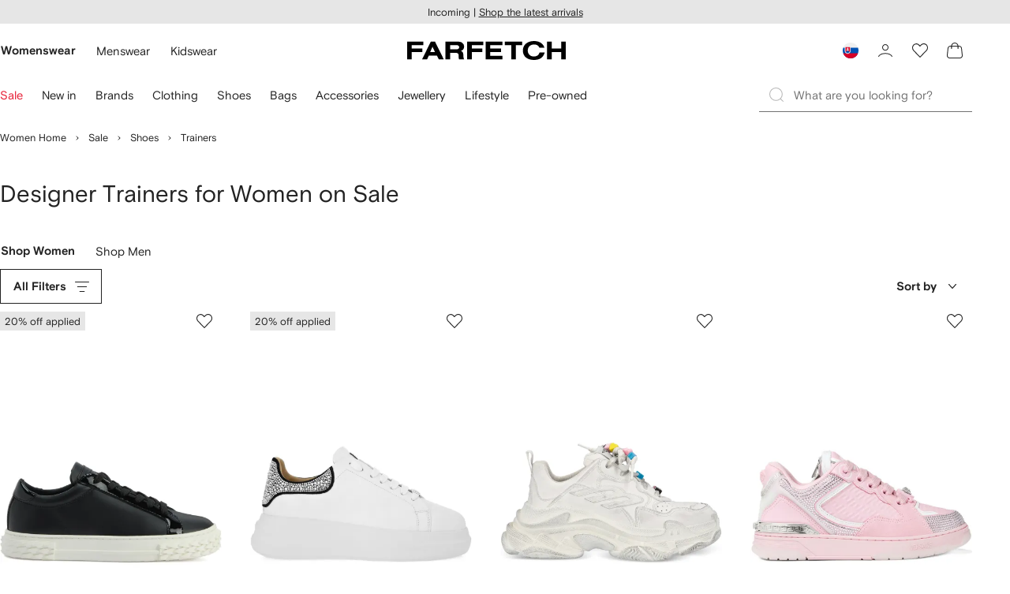

--- FILE ---
content_type: text/javascript
request_url: https://cdn-static.farfetch-contents.com/assets/portal-core-appportal/desktop/79067.client.6815333546ce22558039.esnext.js
body_size: 1762
content:
(self.webpackChunk_portal_app_portal_cr=self.webpackChunk_portal_app_portal_cr||[]).push([[79067],{94112:e=>{var n={kind:"Document",definitions:[{kind:"OperationDefinition",operation:"query",name:{kind:"Name",value:"recommendationsNavigation"},variableDefinitions:[{kind:"VariableDefinition",variable:{kind:"Variable",name:{kind:"Name",value:"strategy"}},type:{kind:"NonNullType",type:{kind:"NamedType",name:{kind:"Name",value:"RecommendationsNavigationStrategyType"}}},directives:[]},{kind:"VariableDefinition",variable:{kind:"Variable",name:{kind:"Name",value:"rootCategoryId"}},type:{kind:"NonNullType",type:{kind:"NamedType",name:{kind:"Name",value:"ID"}}},directives:[]},{kind:"VariableDefinition",variable:{kind:"Variable",name:{kind:"Name",value:"categoryId"}},type:{kind:"NamedType",name:{kind:"Name",value:"ID"}},directives:[]},{kind:"VariableDefinition",variable:{kind:"Variable",name:{kind:"Name",value:"brandId"}},type:{kind:"NamedType",name:{kind:"Name",value:"ID"}},directives:[]}],directives:[],selectionSet:{kind:"SelectionSet",selections:[{kind:"Field",name:{kind:"Name",value:"recommendationsNavigation"},arguments:[{kind:"Argument",name:{kind:"Name",value:"input"},value:{kind:"ObjectValue",fields:[{kind:"ObjectField",name:{kind:"Name",value:"strategy"},value:{kind:"Variable",name:{kind:"Name",value:"strategy"}}},{kind:"ObjectField",name:{kind:"Name",value:"rootCategoryId"},value:{kind:"Variable",name:{kind:"Name",value:"rootCategoryId"}}},{kind:"ObjectField",name:{kind:"Name",value:"categoryId"},value:{kind:"Variable",name:{kind:"Name",value:"categoryId"}}},{kind:"ObjectField",name:{kind:"Name",value:"brandId"},value:{kind:"Variable",name:{kind:"Name",value:"brandId"}}}]}}],directives:[],selectionSet:{kind:"SelectionSet",selections:[{kind:"Field",name:{kind:"Name",value:"elements"},arguments:[],directives:[],selectionSet:{kind:"SelectionSet",selections:[{kind:"InlineFragment",typeCondition:{kind:"NamedType",name:{kind:"Name",value:"NavigationElement"}},directives:[],selectionSet:{kind:"SelectionSet",selections:[{kind:"Field",name:{kind:"Name",value:"__typename"},arguments:[],directives:[]},{kind:"Field",name:{kind:"Name",value:"text"},arguments:[],directives:[]},{kind:"Field",name:{kind:"Name",value:"link"},arguments:[],directives:[],selectionSet:{kind:"SelectionSet",selections:[{kind:"Field",name:{kind:"Name",value:"path"},arguments:[],directives:[]}]}}]}}]}}]}}]}}],loc:{start:0,end:314}};n.loc.source={body:"query recommendationsNavigation($strategy:RecommendationsNavigationStrategyType!$rootCategoryId:ID!$categoryId:ID$brandId:ID){recommendationsNavigation(input:{strategy:$strategy rootCategoryId:$rootCategoryId categoryId:$categoryId brandId:$brandId}){elements{...on NavigationElement{__typename text link{path}}}}}",name:"GraphQL request",locationOffset:{line:1,column:1}};var i={};function t(e,n){for(var i=0;i<e.definitions.length;i++){var t=e.definitions[i];if(t.name&&t.name.value==n)return t}}n.definitions.forEach(function(e){if(e.name){var n=new Set;(function e(n,i){if("FragmentSpread"===n.kind)i.add(n.name.value);else if("VariableDefinition"===n.kind){var t=n.type;"NamedType"===t.kind&&i.add(t.name.value)}n.selectionSet&&n.selectionSet.selections.forEach(function(n){e(n,i)}),n.variableDefinitions&&n.variableDefinitions.forEach(function(n){e(n,i)}),n.definitions&&n.definitions.forEach(function(n){e(n,i)})})(e,n),i[e.name.value]=n}}),e.exports=n,e.exports.recommendationsNavigation=function(e,n){var a={kind:e.kind,definitions:[t(e,n)]};e.hasOwnProperty("loc")&&(a.loc=e.loc);var r=i[n]||new Set,o=new Set,d=new Set;for(r.forEach(function(e){d.add(e)});d.size>0;){var l=d;d=new Set,l.forEach(function(e){o.has(e)||(o.add(e),(i[e]||new Set).forEach(function(e){d.add(e)}))})}return o.forEach(function(n){var i=t(e,n);i&&a.definitions.push(i)}),a}(n,"recommendationsNavigation")},73323:(e,n,i)=>{"use strict";let t;i.r(n),i.d(n,{default:()=>p});var a=i(26778),r=i(41634),o=i(93809),d=i(55256);!function(e){e.BRANDS_FOR_YOU="BRANDS_FOR_YOU",e.INTERNAL_LINKING="INTERNAL_LINKING",e.MANUAL_CURATED="MANUAL_CURATED"}(t||(t={}));let l=e=>{let{position:n,name:i}=e;return`lp_bloom&pos=${n}&name=${i}`};var c=i(22224),u=i(94112),m=i.n(u);let s=()=>{var e;let{page:n,locale:i}=(0,c.V7)(),a=i.subfolder,r=null==n?void 0:n.routeValues,o=null==r?void 0:r.categoryId,d=null==r?void 0:r.brandId,{data:u,loading:s,error:v}=(0,c.FN)(m(),{variables:{strategy:t.INTERNAL_LINKING,rootCategoryId:null==r?void 0:r.currentRootCategoryId,categoryId:o,brandId:d},skip:!(d||o),ssr:!1});if(v||s||!u)return{links:[],loading:s,error:v};let k=null===(e=u.recommendationsNavigation)||void 0===e?void 0:e.elements;return{links:k?k.reduce((e,n)=>((null==n?void 0:n.__typename)==="NavigationElement"&&n.link&&e.push({href:`${"/"===a?"":a}${n.link.path}`,ffref:l({position:e.length,name:n.link.path??""}),text:n.text}),e),[]):[],loading:s,error:v}};var v=i(52903);function k(e,n){var i=Object.keys(e);if(Object.getOwnPropertySymbols){var t=Object.getOwnPropertySymbols(e);n&&(t=t.filter(function(n){return Object.getOwnPropertyDescriptor(e,n).enumerable})),i.push.apply(i,t)}return i}function f(e){for(var n=1;n<arguments.length;n++){var i=null!=arguments[n]?arguments[n]:{};n%2?k(Object(i),!0).forEach(function(n){var t,a;t=n,a=i[n],(t=function(e){var n=function(e,n){if("object"!=typeof e||!e)return e;var i=e[Symbol.toPrimitive];if(void 0!==i){var t=i.call(e,n||"default");if("object"!=typeof t)return t;throw TypeError("@@toPrimitive must return a primitive value.")}return("string"===n?String:Number)(e)}(e,"string");return"symbol"==typeof n?n:String(n)}(t))in e?Object.defineProperty(e,t,{value:a,enumerable:!0,configurable:!0,writable:!0}):e[t]=a}):Object.getOwnPropertyDescriptors?Object.defineProperties(e,Object.getOwnPropertyDescriptors(i)):k(Object(i)).forEach(function(n){Object.defineProperty(e,n,Object.getOwnPropertyDescriptor(i,n))})}return e}let p=e=>{let n=Object.assign({},(function(e){if(null==e)throw TypeError("Cannot destructure "+e)}(e),e)),{links:i,loading:t,error:l}=s();return t?(0,v.tZ)(r.D,{}):l||!i||(null==i?void 0:i.length)===0?null:(0,v.tZ)("div",f(f({},n),{},{children:(0,v.BX)(o.Z,{direction:"vertical",gap:"c24",children:[(0,v.tZ)(d.D,{}),(0,v.tZ)(a.G,{links:i})]})}))}}}]);

--- FILE ---
content_type: application/javascript
request_url: https://www.farfetch.com/sbng1KxrePT3/O9PkLu/2G4FpU/z1EYJrOiEYaJrt/MVcCElotIwc/YnYRD/RpKS3wB
body_size: 179547
content:
(function(){if(typeof Array.prototype.entries!=='function'){Object.defineProperty(Array.prototype,'entries',{value:function(){var index=0;const array=this;return {next:function(){if(index<array.length){return {value:[index,array[index++]],done:false};}else{return {done:true};}},[Symbol.iterator]:function(){return this;}};},writable:true,configurable:true});}}());(function(){vt();kxq();zlq();var GG=function(AH){return ~AH;};var jx=function(xT,fI){var HI=fR["Math"]["round"](fR["Math"]["random"]()*(fI-xT)+xT);return HI;};var qb=function(T1){var cX=1;var pC=[];var SG=fR["Math"]["sqrt"](T1);while(cX<=SG&&pC["length"]<6){if(T1%cX===0){if(T1/cX===cX){pC["push"](cX);}else{pC["push"](cX,T1/cX);}}cX=cX+1;}return pC;};var pw=function(){return UJ.apply(this,[ND,arguments]);};var O2=function(Tc){if(Tc===undefined||Tc==null){return 0;}var Qb=Tc["toLowerCase"]()["replace"](/[^0-9]+/gi,'');return Qb["length"];};var NC=function hx(mC,Kc){var jI=hx;for(mC;mC!=Gr;mC){switch(mC){case mK:{return UT;}break;case EF:{mC-=LY;TI=UH*kw-AG*wI*Gx;YC=IQ*UH-Dw*wI*BS;Nw=SX*GX+Dw*IQ;wp=UH*wI+IQ*GX+AG;}break;case xZ:{Bl=Rx-zl+SX*UH+kw;Dc=wI+kw*BS*Dw+SX;IH=UH+zl+kw*AG+BS;mC=Pt;GT=UH+IQ+kw*zl*SX;ZS=Rx+kw*IQ*wI;rT=AG*UH+Gx-Dw+SX;HH=GX*AG+wI+Dw*IQ;}break;case GE:{MG=UH*zl+Dw-SX-IQ;Xp=wI*AG-GX+UH*IQ;rC=IQ+UH*GX-AG;bc=BS+kw*UH-zl*SX;mC=I7;gQ=Gx+Dw+IQ+BS*UH;Fb=kw*wI*IQ+AG;mx=GX+wI*UH+IQ+kw;}break;case YR:{dQ=zl+UH*AG+Rx+SX;Wl=AG*UH+zl*kw+Dw;FC=kw-GX+IQ*Dw;mC=It;Yx=IQ*Dw*Rx-SX*Gx;Ac=UH*zl+GX*Rx;wS=Rx*kw+UH*IQ;fX=kw+UH*wI+IQ;Y1=IQ*GX*AG+BS*Rx;}break;case Pt:{lS=zl+SX*Dw+kw-Gx;xl=wI+AG*SX*zl-kw;VH=kw-Gx+AG*UH+IQ;Ql=AG*zl*Rx*IQ+SX;Oc=kw+AG+BS+UH*Gx;mC=ID;Mw=GX+UH*AG+kw+Rx;Hl=Gx+GX*UH+Dw+BS;kS=wI+Gx+AG*UH+SX;}break;case jt:{for(var qT=ST(Fx.length,Gx);YJ(qT,pb);qT--){var nG=xc(ST(Dx(qT,Mc),sx[ST(sx.length,Gx)]),Rb.length);var JS=Uc(Fx,qT);var xG=Uc(Rb,nG);PX+=UJ(HZ,[MT(GG(MT(JS,xG)),Ux(JS,xG))]);}mC=AB;}break;case vY:{XJ=wI*zl*kw+SX*GX;Ul=kw*Dw+wI+BS*UH;LS=kw*wI+SX+UH*AG;Gb=wI-kw+SX*UH+Rx;mC-=gD;L1=Dw+Gx+SX*UH-AG;S5=SX*kw*wI-Rx-BS;}break;case NK:{TH=UH-Rx+zl*SX;AS=Dw*Gx+UH;mC+=PK;Pb=Rx*Dw*AG-UH+GX;T2=GX-Rx+BS+Dw+UH;vx=wI*zl*Gx-Rx+UH;vG=Dw-Rx*Gx+wI+UH;}break;case IK:{WH=zl*UH-IQ+kw*Dw;Ax=GX*UH+AG+kw-SX;Jc=UH*GX+wI-zl-IQ;s2=UH*AG+zl+IQ*BS;jC=UH+Dw*BS*AG-kw;MS=wI-Dw+UH*IQ;mC-=kE;n2=Rx*AG+BS+wI*UH;}break;case Qt:{C1=IQ+UH*SX+GX*zl;hQ=UH*zl-Gx-AG*SX;mC-=cr;gX=GX*AG*Dw-UH+kw;K5=UH*wI+IQ+kw-Rx;lJ=IQ*UH+Rx-SX;S2=UH*wI+Gx+Rx-SX;}break;case nq:{ql=SX*wI*Rx*Gx;DC=zl+wI+IQ+GX*UH;qQ=wI+AG*GX*zl*SX;cT=IQ*Dw+Gx+SX+GX;L2=zl*IQ*GX-kw;gC=BS*Dw*wI+GX;Ep=BS+SX+IQ*Rx*AG;Wp=wI*Dw+UH*AG+kw;mC=mm;}break;case gK:{cH=kw+GX-SX+UH*zl;Vl=zl+UH*Rx*BS;Rl=zl*UH+BS+Dw;RT=SX*UH-Dw+zl*Gx;mC=hR;}break;case Nv:{mC=s7;sG=SX+wI+UH*AG+GX;dh=wI*UH+BS+AG-Gx;Qh=IQ-Dw+AG*UH*Gx;Fz=Dw*AG*GX+SX+zl;b6=zl+UH*IQ-wI-Dw;fg=GX+wI*zl+SX*UH;}break;case JF:{mC+=Pn;if(YJ(BL,pb)){do{var r8=xc(ST(Dx(BL,GA),sx[ST(sx.length,Gx)]),Ff.length);var P5=Uc(T6,BL);var jd=Uc(Ff,r8);Q0+=UJ(HZ,[MT(Ux(GG(P5),GG(jd)),Ux(P5,jd))]);BL--;}while(YJ(BL,pb));}}break;case BZ:{q4=IQ*GX-wI-SX;B9=zl*Rx+BS+SX-GX;mC=VY;Ad=zl*SX+Gx+BS;z8=wI*kw-zl-Dw-SX;}break;case At:{gN=zl*BS-Gx+IQ*Dw;Es=GX+zl*UH+Dw*SX;mC=pZ;U8=Rx+UH*SX+IQ+kw;n4=Rx+SX*Dw*BS+GX;}break;case zt:{nz=BS+Dw*zl-wI-IQ;B8=Rx*Dw-SX+wI-Gx;rW=Rx+IQ+Dw*GX+zl;w9=SX*UH+BS+Dw+wI;Oh=GX*BS*Gx-Rx+UH;VP=UH*SX+zl+Dw+kw;Zj=SX*zl*GX-wI*AG;mC-=Pn;hj=BS+zl*Dw*AG-Rx;}break;case UY:{W8=Dw*AG+zl+kw;If=IQ*AG*wI-kw-SX;YL=GX+kw+zl*UH+SX;Xs=AG*UH-BS-zl*Rx;O6=UH*Rx-SX+zl;mC=jn;}break;case nY:{f6=SX+wI*Dw-BS-AG;Sj=SX+BS+UH*IQ-Dw;n6=UH-GX+BS*Dw*kw;A6=kw*IQ*GX+Rx-AG;Kj=IQ*BS*SX*Rx+Gx;G0=IQ*UH+SX*GX;m8=IQ*UH+Dw+AG-BS;FL=Gx*kw+Dw*AG+Rx;mC+=F;}break;case gY:{Eh=kw+BS-IQ+UH;wh=Dw-kw-BS+AG*IQ;Cz=IQ*Rx*AG-zl*SX;mC+=Y7;p0=Dw*BS+GX+AG+kw;s6=AG+wI*GX*BS+Gx;}break;case A7:{return Ms;}break;case B7:{Dj=wI+SX*UH-Rx;JA=kw*SX*GX-Rx+UH;Eg=Rx*UH*Gx+SX*wI;D9=IQ*Gx*Dw-zl*GX;mC=km;XP=Dw-AG+UH*IQ+zl;}break;case GZ:{SA=wI*SX*IQ-zl-Dw;t8=UH*AG-GX*Gx;O4=UH*AG-wI-kw+IQ;mC+=MK;J8=zl+UH*IQ+wI-Gx;}break;case WD:{xW=UH+SX*AG*IQ-Gx;mC=YB;NP=wI*UH-Gx-AG*BS;zW=UH*AG-GX-kw*Rx;D6=IQ*BS*Dw-SX-wI;Hd=UH*Rx+Dw*zl-GX;X0=Rx*UH-Dw-zl-SX;cg=AG*UH+GX*Dw+wI;}break;case TB:{k8=Dw+BS+wI+UH*IQ;dg=SX*Dw-BS-Rx*zl;Wd=IQ*AG+Rx+zl*UH;Pg=Dw*Rx*GX+BS*zl;K8=kw-Rx+zl*UH+Dw;f3=AG*Dw*Gx*BS-GX;E9=GX+AG*Gx*zl*kw;mC+=QD;FW=zl+wI*Dw+Rx-AG;}break;case ZB:{S4=Rx*IQ*wI+SX;Rz=GX+AG*IQ*zl+wI;LA=Dw*IQ*AG-UH*kw;H0=UH*GX-kw+AG+BS;mC-=SB;c6=AG*kw+Dw*wI*Rx;}break;case Cm:{SL=wI*Dw-BS-kw+UH;MW=GX*IQ*wI-Rx*Gx;mC-=qm;Bz=IQ*UH+wI*SX;Ed=UH*kw-AG-SX*Rx;Cg=Gx-IQ+AG*Dw*BS;lj=AG-Rx-kw+Dw*IQ;tA=AG*BS*Rx*IQ-zl;rL=kw*UH-IQ-AG;}break;case YF:{R6=zl+UH*IQ-Rx*BS;C9=BS*UH*zl-GX;mC-=wv;Z8=wI*Gx-GX+AG*UH;Bs=AG*SX+Gx+UH-IQ;jW=wI+Dw*kw+AG*BS;xN=IQ*AG+zl*UH-kw;S3=AG+GX*UH-kw-SX;AW=kw-GX+UH*AG+Gx;}break;case PY:{mC=U7;k9=zl+GX+Dw*AG;dP=Dw+zl*wI*IQ-AG;Zh=BS+wI*UH+kw-Dw;Q8=GX*kw+zl*SX*Rx;}break;case pZ:{zf=kw+Rx*IQ*Dw;S9=Rx+UH*wI+GX*AG;hz=BS+Rx*GX+Dw*wI;q6=Rx*wI*IQ*Gx+Dw;sP=GX*UH-wI+kw-zl;mC-=sm;kh=Gx-AG+Rx*UH;M0=kw*SX*IQ+GX*zl;cN=IQ*SX+kw+wI*UH;}break;case xB:{mC-=XY;O0=AG*wI*Rx+IQ;s5=Rx*Dw-zl+kw*AG;cj=Dw+SX*IQ*BS-GX;Zz=wI+GX*Dw+AG*Rx;d5=Dw*zl*Gx-AG;hN=zl+AG*IQ+UH+Gx;Yh=BS*UH-AG*wI+IQ;D0=Dw*BS*wI+UH+GX;}break;case Y7:{Hj=wI-kw+Rx*SX*GX;O3=GX*kw+BS*SX+Gx;b0=kw+AG*IQ+GX;mC-=UF;L6=AG+zl+BS+IQ;}break;case kE:{Rg=wI*GX+BS*IQ*Dw;T8=GX+Dw*Rx*IQ-SX;B0=AG*UH+Rx*Dw-IQ;mC=At;Af=zl*BS*IQ-GX+wI;Df=Dw+UH*wI+BS;Hh=BS*zl*Dw+IQ+kw;}break;case nt:{BA=wI+kw+Dw*AG*BS;cz=wI-AG*zl+UH*SX;mC+=YR;wz=GX+Gx+BS*UH+zl;GW=Dw*wI+IQ+kw*GX;KP=AG*Dw-GX+kw+zl;Ys=Dw+UH*GX+zl-IQ;jf=kw+IQ*UH+BS+Gx;}break;case vB:{qg=wI-Gx+SX+UH*AG;Sz=IQ*BS*AG*SX+Rx;Ls=Rx+kw*AG*Gx*wI;Y9=BS+AG-SX+UH*wI;TN=Gx*GX+UH*wI-zl;LW=kw+wI-IQ+UH-SX;GP=kw*Gx*Dw+GX*Rx;mC=qO;Qg=wI-Rx+UH+zl-AG;}break;case NB:{kL=BS*Rx*Dw+UH+IQ;N4=wI+kw*Gx+IQ*UH;U4=zl*AG+IQ*Gx*SX;I9=UH*AG+kw*GX*wI;mC+=RR;KL=Rx+BS*AG*Dw+zl;}break;case EZ:{Fj=UH+kw*BS*IQ+Gx;v3=AG*zl*IQ-Gx+SX;n3=Dw-BS-kw+IQ*UH;Fg=AG*Rx*Dw+wI;mC=WD;Lj=kw*UH-Dw*Gx+GX;c3=GX*Dw*SX+kw+AG;}break;case Y:{E0=kw*GX*Rx*SX-Gx;Ng=IQ*wI*SX+kw*AG;l0=wI*UH+SX-IQ-BS;mC-=GZ;hP=kw+Dw*BS*wI-IQ;fd=kw*Dw*Rx-IQ;Gs=Dw+IQ+UH*zl+wI;}break;case VR:{mC-=Vr;Cd=kw-zl-wI+GX+UH;bd=UH+BS-SX+Dw;VN=kw-BS-GX+UH+wI;Z3=BS*SX*Dw-IQ-Rx;nj=UH+Rx*BS;ML=Gx-Dw+kw+zl*UH;}break;case Et:{VL=UH*BS-AG-kw*wI;ng=UH*BS-Dw-zl;D3=SX*UH-Dw-BS-kw;B6=UH*wI+zl-Dw*Gx;mC-=Ym;DP=GX*UH+Rx-wI*IQ;IW=SX*UH-Rx+IQ-Dw;}break;case lq:{md=SX*Dw+Rx+Gx-zl;Wj=wI*Gx*BS*zl*GX;Pj=IQ*kw*BS-AG+GX;jg=wI*Gx*BS+Dw*kw;hh=Dw+AG*kw*SX+BS;mC=QY;}break;case Hn:{ff=BS*zl*wI+IQ+UH;ph=IQ*Rx*Dw-wI+SX;jh=IQ*GX*wI+Dw-kw;c0=UH*SX+IQ*GX*wI;g3=BS+zl+AG*Dw-SX;mC=vO;}break;case U:{L0=wI*AG*Rx*Gx-zl;JP=BS+UH+Dw*Gx+zl;M3=zl-GX+SX+Dw+UH;lN=GX-UH+wI+SX*Dw;Ss=kw*Dw*Gx+UH*Rx;mC+=UZ;A8=AG*Dw+Rx;}break;case zO:{var G4=ST(zz.length,Gx);mC=AY;}break;case Ir:{mC-=hK;if(j8(Jz,K6.length)){do{p6()[K6[Jz]]=WW(ST(Jz,zl))?function(){return Hg.apply(this,[gD,arguments]);}:function(){var A0=K6[Jz];return function(Zs,AL){var T4=j5.call(null,Zs,AL);p6()[A0]=function(){return T4;};return T4;};}();++Jz;}while(j8(Jz,K6.length));}}break;case hm:{Ts=wI*UH-SX-Dw+zl;z3=Gx+kw*wI*AG-BS;fN=UH*wI-SX+IQ*GX;xP=kw*BS*Dw-wI-AG;Mh=AG*Gx*UH+GX-Dw;mC+=dr;}break;case sE:{Fh=GX-IQ-Dw+UH*SX;Ld=GX*kw+AG*UH-Rx;n0=GX*AG*SX+Dw-BS;Hz=kw*AG+Dw*GX+wI;fh=SX+Dw*Gx*zl*AG;wf=SX*UH-BS*GX-kw;mC+=QZ;}break;case Q7:{vP=IQ+UH*SX+Rx*zl;QN=SX*UH+kw+zl;mC-=IZ;O9=zl*SX*kw+GX*BS;WP=Dw*kw+BS*Rx;t6=GX*UH+kw+SX-AG;R9=wI*UH+BS+AG*GX;NA=IQ*UH-Dw+Rx-SX;}break;case OD:{q9=BS*GX*UH-SX-IQ;C6=wI*AG+Dw*BS*IQ;vs=UH*BS-zl+SX+Rx;Ig=Gx+IQ+kw*Dw+SX;qz=wI*UH+SX-Dw-GX;wA=UH*BS*GX-kw*zl;mC-=mq;}break;case Jn:{mC-=Tm;tf=BS+Rx*wI*GX*AG;rf=kw+GX+Rx*Dw*IQ;I8=UH*SX-BS-AG-GX;Y6=IQ*UH-Rx-kw;tg=UH*IQ-Dw+BS*AG;RN=GX*UH+kw+Dw*BS;Zf=wI+Dw*kw+BS-Gx;H9=Dw*Rx+kw+GX*UH;}break;case U7:{mC=Z;gA=Dw*GX*SX-Gx+kw;bs=Gx*SX+UH+AG+Dw;d6=wI*GX*Dw-UH-IQ;g0=kw-SX+Gx+zl*Dw;nP=wI*Rx*BS*AG+zl;YW=UH*zl-SX-wI*AG;}break;case rt:{return UJ(Km,[kz]);}break;case AK:{mC-=bn;j3=IQ*wI+Rx+UH;P3=zl*wI*BS*GX+SX;m6=SX*Dw+AG-Gx-wI;bg=IQ*kw*AG-UH-BS;}break;case rD:{mh=GX*UH+zl+wI+Dw;gj=wI*kw+UH*Rx+Dw;x6=BS+SX+wI*Dw;mC+=D7;wd=GX*Dw*zl+wI+AG;L5=zl*GX*AG*wI;X6=UH+Dw*BS*kw-IQ;}break;case vO:{FP=Gx*AG*UH+kw;Kd=UH*wI-Gx+Rx*GX;qs=SX*Rx+IQ*kw*wI;th=zl-Rx*Gx+BS*UH;qN=SX*IQ*kw+GX;jA=SX+zl+UH*AG-IQ;Nf=kw*BS*Dw+zl;mC+=gk;}break;case km:{zh=wI*Dw-kw-GX+IQ;mC+=DK;w3=kw+wI*UH-Gx+zl;Qz=zl*UH+AG+Gx+GX;P8=wI*kw*AG+BS*UH;M6=Rx+kw*AG+SX*UH;Xf=Dw*kw+BS+Rx*GX;}break;case QB:{Hs=Dw+zl*BS+UH+Gx;Rj=Gx*Dw+IQ*SX*kw;V6=GX*UH+Dw*BS+AG;M8=IQ*Dw+UH+SX*kw;vL=GX+UH+IQ+kw*AG;PP=AG*UH+Dw+zl*Rx;mC=dY;}break;case S:{var T6=N8[UW];var BL=ST(T6.length,Gx);mC+=Pr;}break;case HZ:{zs=SX*wI*kw-Gx-AG;sW=Dw*kw+Rx+BS*GX;Jd=wI*Dw+Rx-kw-GX;zP=IQ*UH+AG*zl-SX;mC=Aq;}break;case Fr:{if(YJ(Sh,pb)){do{UT+=Az[Sh];Sh--;}while(YJ(Sh,pb));}mC=mK;}break;case kk:{mC=Zr;HP=GX*IQ+SX*UH+AG;xj=Rx*UH+Dw+kw*AG;CP=UH*zl+kw-AG-wI;Bd=AG-IQ+wI*UH-Dw;kP=AG*GX+UH*IQ+Gx;}break;case EY:{mC=N7;I6=UH+Dw*IQ-AG;Tj=UH*GX-SX+kw-wI;N5=kw*GX+Dw*IQ*Rx;G6=UH*AG-IQ*SX+kw;C8=kw*wI*AG-BS-Rx;Mz=UH*zl+kw+SX*AG;VA=IQ*UH-Dw-wI-zl;t3=UH*zl*BS-wI-Dw;}break;case zZ:{hf=BS*kw+Dw+IQ*UH;gg=kw+Dw*wI+AG;vA=GX*Dw*SX+Rx-Gx;mC=EY;Nj=AG*UH+SX+wI*zl;}break;case gR:{r3=IQ*wI*Gx-BS;rs=zl*wI-Rx+GX+kw;mC=CZ;XW=Dw+kw+AG*Gx+zl;tP=GX+AG-Gx+wI*IQ;Bj=GX*wI+AG+Dw-IQ;k6=Gx+IQ*zl+AG+SX;}break;case Hk:{wN=UH*GX-IQ+Rx+AG;v9=wI+UH-IQ+Dw*zl;Vh=UH-AG+BS*wI*Dw;mW=UH*kw+Gx-Dw-SX;mC+=nn;gf=zl+wI*UH-IQ-Rx;j4=UH*kw+IQ*Gx-Dw;EA=wI*AG*kw*Gx+GX;Yg=UH*kw-SX*zl+Dw;}break;case zE:{zj=kw+GX+wI*UH-AG;bL=kw*AG+BS+Rx*UH;mC-=FK;f4=UH*SX+IQ-GX*wI;Hf=UH*IQ-BS-GX+AG;Q6=IQ*kw*zl+UH+wI;}break;case CB:{RP=Gx-AG+IQ*kw*SX;fz=tP+gQ+RP;mC+=z7;lA=kw+SX+UH*wI+Dw;Lz=UH*wI+zl-kw;}break;case rm:{mC=Gr;return UJ(B,[Pz]);}break;case Fk:{var K6=Kc[P];mC-=hv;df(K6[pb]);var Jz=pb;}break;case HD:{for(var G8=pb;j8(G8,pj.length);++G8){C3()[pj[G8]]=WW(ST(G8,SW))?function(){return Hg.apply(this,[kO,arguments]);}:function(){var BW=pj[G8];return function(nL,R3,JN,X3){var Jj=HN.apply(null,[nL,rs,JN,As]);C3()[BW]=function(){return Jj;};return Jj;};}();}mC=Gr;}break;case Aq:{EW=UH*wI-BS+GX;J9=kw*zl+Dw*AG+Rx;MP=UH*wI-Gx+zl*BS;TL=BS*Dw*SX-Rx*AG;mC=EZ;pN=zl+wI+Rx+Dw*SX;QA=SX*Gx*UH+Dw-AG;}break;case gq:{jP=UH+kw*Gx*Dw-Rx;Q4=GX*Dw*zl+wI+BS;Fd=Gx*IQ*UH-zl;mC=DB;ZL=UH*AG+Rx*BS*kw;ks=UH*GX*Gx+wI*kw;r4=kw+UH*wI*Gx-zl;K3=zl*UH-SX-GX*kw;}break;case En:{mC-=Jv;if(YJ(Ij,pb)){do{sd+=zN[Ij];Ij--;}while(YJ(Ij,pb));}return sd;}break;case dq:{mL=zl+IQ-GX+UH*Rx;fs=Rx-wI-BS+UH*kw;M5=IQ*zl*AG+BS*wI;Id=IQ+wI*zl+UH*SX;fj=Gx+kw*Rx+wI*UH;mC=GE;}break;case Mv:{vj=Dw+Rx*kw*AG-Gx;mC-=OR;Td=Gx*Dw*kw+zl+UH;WL=SX+BS+AG*wI*kw;tW=zl*Rx*SX+AG+BS;kN=zl+wI*Dw*BS*Gx;R8=AG*UH-IQ-zl-Gx;}break;case XY:{mC+=vF;h8=zl*Rx*IQ*AG-Dw;Lh=Dw-AG+BS*UH;Tf=SX+IQ*AG*kw-Gx;Ps=BS*IQ+zl+Rx*UH;s4=IQ*SX*AG-GX;Xz=UH*BS+zl+Rx*kw;}break;case dY:{Mj=UH*BS+Gx+AG+IQ;mf=wI*Rx*AG*SX-Dw;U3=Gx+Rx+kw*Dw-BS;PL=Dw*wI+GX-kw-Gx;j6=wI*kw+GX+Rx*UH;zd=AG*GX*Dw-Rx*SX;mC=V7;}break;case xE:{zg=UH-BS+AG*GX*IQ;tL=IQ*SX*kw+wI-Rx;Nz=UH*SX-kw+Gx-Dw;mC-=hk;jL=wI*UH-BS-kw*GX;pz=wI+Dw*GX*SX+IQ;}break;case JB:{b9=IQ*Gx*BS+SX*UH;k3=wI*UH+Rx-SX*AG;RA=AG*UH+Rx*SX-IQ;mC+=Ut;Y4=SX*UH+AG*Gx*IQ;Cs=kw*zl*SX+Gx-AG;w0=GX*SX+Dw*kw-Rx;T0=Rx+wI*Dw-Gx-GX;nf=UH-BS+GX*wI*SX;}break;case pq:{lP=zl-wI+kw*AG*Rx;mC=WZ;XL=UH+IQ*AG+Dw-SX;Sg=kw*SX+AG+zl+UH;D4=Gx+UH+SX+Dw*IQ;cs=kw+Dw*zl+SX;Vf=kw+IQ+Dw*zl-Gx;V0=kw*Dw-SX-AG+UH;CL=IQ*GX+wI*AG+UH;}break;case HR:{Dh=wI*UH-AG+IQ*SX;b4=Dw*Rx+BS*UH;Kh=zl*UH+GX*SX-AG;mC-=xR;dN=AG+kw-IQ+SX*UH;}break;case DB:{mC+=N;Ug=Dw*BS*SX-wI*GX;S6=Gx-GX+kw*Dw*BS;Ks=Rx+UH*SX-kw*zl;W5=SX*Dw+GX*UH;Gg=GX*UH+kw-Dw+Gx;NW=kw-GX+wI*UH+AG;}break;case YZ:{Yf=GX*UH-zl-IQ-Rx;Wz=Gx*IQ*Dw-GX-AG;mC=dv;hL=AG+SX-Rx+UH*zl;bj=wI*kw*zl-BS+Dw;TA=kw*UH-GX-SX-IQ;DL=GX-AG+UH*IQ-Dw;}break;case dv:{xz=zl*UH-SX-wI-Rx;Ns=GX*UH+AG*IQ;x4=zl-GX-IQ+kw*UH;jN=SX*UH-GX+zl+Rx;mC-=Yt;nd=AG*kw+UH*Rx;d0=IQ*UH+zl+AG-GX;}break;case gk:{mC=EF;p4=zl+GX+AG+wI*Dw;Kf=wI+Rx+kw*IQ*SX;Ih=kw*UH*Gx-BS-Dw;k0=Dw*wI-Rx-IQ-GX;Ag=Dw*GX*wI+kw-UH;vW=UH*zl-Rx+Gx-kw;}break;case Tv:{G3=Dw*IQ-AG-kw+wI;TP=GX*SX*IQ+BS*kw;H6=Rx-Gx+BS+Dw*IQ;q0=zl-BS+IQ*Gx*Dw;mC=YR;ZN=Dw*kw+zl*IQ*SX;Y0=UH*kw-wI+BS;}break;case AB:{return UJ(UK,[PX]);}break;case Ln:{V3=SX+Gx+Rx*UH+wI;mC=Et;l8=UH+kw+zl+IQ-GX;cW=wI+kw-IQ+UH*SX;m3=BS+IQ+Dw+UH*wI;MA=Rx*Dw*BS-SX*Gx;r0=Dw*Gx+UH*Rx+kw;qL=AG-Gx+IQ*BS*Dw;}break;case pF:{Cf=GX-wI*Rx+IQ*UH;mC=bB;t9=Rx+UH*IQ-zl-SX;v6=UH+GX*Dw+SX;LP=GX*zl+AG*Dw*BS;LN=wI*Dw+AG*SX*kw;}break;case KE:{Jh=IQ+wI+Dw*SX+GX;dd=Rx+kw+SX+AG*UH;mC+=dq;Aj=GX*AG*Dw;l9=SX*Dw+IQ*kw;Xh=Dw*Rx*SX+IQ-AG;XA=UH*AG+Gx-wI-SX;}break;case Kq:{return UJ(X7,[Q0]);}break;case hv:{var SN=q8[bN];var X8=ST(SN.length,Gx);mC+=Sn;if(YJ(X8,pb)){do{var Sd=xc(ST(Dx(X8,HA),sx[ST(sx.length,Gx)]),qj.length);var N6=Uc(SN,X8);var JL=Uc(qj,Sd);kz+=UJ(HZ,[MT(GG(MT(N6,JL)),Ux(N6,JL))]);X8--;}while(YJ(X8,pb));}}break;case AY:{if(YJ(G4,pb)){do{var P4=xc(ST(Dx(G4,P6),sx[ST(sx.length,Gx)]),s8.length);var g6=Uc(zz,G4);var fL=Uc(s8,P4);Pz+=UJ(HZ,[MT(GG(MT(g6,fL)),Ux(g6,fL))]);G4--;}while(YJ(G4,pb));}mC=rm;}break;case rn:{sL=[[BS,AG,E4(BS),E4(Rh)],[gs,E4(BS),E4(zl),E4(IQ),E4(BS),Gx,j0],[E4(wI),IQ,AG],[],[],[kw,E4(Rx),E4(BS),E4(wI)],[P0,E4(IQ),E4(bA)]];mC-=wZ;}break;case G:{ON=GX*Dw-wI-BS*SX;pf=Gx+GX*UH-wI*zl;QL=Dw+AG*UH+zl;ls=Dw+IQ*AG*kw;rN=UH+GX+IQ*wI+Rx;mC=Mv;}break;case It:{rj=SX*UH-Gx+kw-IQ;Vd=BS+Dw*IQ+UH*GX;ps=Gx*SX*UH+IQ*zl;mC+=JB;Gz=Dw*zl+AG*UH+IQ;qh=Dw*Rx*wI-AG*zl;wj=AG+UH+IQ*kw*SX;}break;case qY:{Ds=AG*GX-Rx+UH*SX;kW=wI*AG*IQ-SX*BS;gW=GX*zl+wI*UH+Dw;bh=UH*IQ-Dw+zl*Gx;wW=wI+UH*GX-Rx+SX;KW=AG*UH-BS-IQ;mC=Dt;gh=wI*AG-Gx+UH*SX;B4=SX*UH-AG-zl-GX;}break;case bO:{mC=Gr;return UJ(mn,[Bg]);}break;case wr:{sg=Dw+UH*wI+Rx*IQ;nh=BS*zl*SX*GX+wI;WA=wI*GX+UH*zl-IQ;xd=UH*SX+Dw+GX+IQ;mC-=G7;}break;case QY:{d4=wI*UH+AG+BS+SX;bf=IQ*SX*kw+Rx-zl;W0=Dw*Rx*IQ-wI-Gx;mC+=sm;E6=UH+IQ*Rx+kw-BS;b3=IQ+UH*SX-kw-wI;QP=Gx+UH-GX-SX+Dw;OL=AG*kw+SX-GX+Dw;}break;case Yq:{YP=UH*Rx+wI+zl*IQ;Th=GX+wI*IQ*kw-SX;OA=zl-UH+Rx+Dw*wI;O8=kw*UH-Gx-wI;mC-=hB;gP=kw*UH-SX-AG-Rx;GN=UH-zl*Gx+Rx+Dw;}break;case mv:{PN=AG+UH*IQ-GX;Md=zl+SX*UH-IQ*AG;W3=SX*kw+zl*UH+BS;mC-=FZ;xg=zl*kw*wI+UH*GX;Tg=Dw*kw-GX+wI;IL=UH+IQ+Dw*wI;}break;case JY:{z6=Dw*GX*SX*Gx-kw;Uz=BS*GX+UH+Dw+SX;vg=kw*Dw*BS-Gx+SX;Lf=Dw*GX+IQ+zl+UH;Xg=zl*kw*IQ*Gx+BS;mC=lq;mP=Rx*IQ*Dw+AG*kw;r9=Rx*SX*zl*GX;C0=kw*UH-AG+Gx+zl;}break;case jK:{UP=Rx+Gx+Dw*AG-wI;L4=AG*Dw-BS+Rx-GX;tN=Dw*SX+kw-zl*IQ;sf=Dw*AG+BS*Rx-SX;I0=GX*UH-BS+wI-kw;A3=UH*zl+Dw+AG*Rx;Od=UH+SX*Dw-zl;mC=fq;}break;case Pk:{mC-=Nq;for(var Uj=pb;j8(Uj,Ez.length);++Uj){lz()[Ez[Uj]]=WW(ST(Uj,BS))?function(){return Hg.apply(this,[ZD,arguments]);}:function(){var Gh=Ez[Uj];return function(vN,UN,mg){var qW=NL(ZW,UN,mg);lz()[Gh]=function(){return qW;};return qW;};}();}}break;case cm:{mC=bO;while(YJ(Uh,pb)){var v4=xc(ST(Dx(Uh,XN),sx[ST(sx.length,Gx)]),K0.length);var lh=Uc(M4,Uh);var sz=Uc(K0,v4);Bg+=UJ(HZ,[MT(Ux(GG(lh),GG(sz)),Ux(lh,sz))]);Uh--;}}break;case Gm:{V8=UH-GX+IQ*wI*zl;gz=kw*Gx*SX*wI+zl;Wh=GX+Dw*kw-UH+wI;mC-=Zk;D8=GX*BS*IQ*kw+zl;}break;case VY:{IP=Rx-kw+Dw+Gx+IQ;m9=GX*kw-wI+SX;pA=Dw+GX+Rx;kA=Gx*SX-GX+wI+zl;mC=tK;U9=IQ+wI+GX+Dw+BS;rz=GX+Rx*kw-SX+Dw;}break;case ID:{Ah=SX+Dw+AG+wI*UH;BP=wI+Rx*SX*kw;mC+=CF;sj=GX-wI+zl*Dw+BS;T9=BS+GX*UH+wI-Rx;v0=kw*IQ+wI+Dw-Gx;K4=BS+SX*Dw*Rx*Gx;}break;case LY:{pg=Gx-SX+GX+wI*UH;JW=Gx+wI*GX*Dw-UH;pP=Rx+kw*SX*IQ;tj=kw-GX+BS*Dw*wI;Mf=BS+Rx*UH;Y3=kw-BS*SX+UH*Rx;l4=wI*UH+GX*AG;mC+=WK;CN=GX*Rx*zl*wI-IQ;}break;case s7:{Xd=UH*AG-Dw-kw-wI;F3=wI*AG+Rx*UH+Dw;I3=Rx*UH+GX-IQ*AG;xf=zl*UH-Dw+SX-AG;mC-=gq;Wg=GX+Rx*UH-Dw-kw;b8=Gx+Rx*AG+UH*IQ;}break;case YE:{mC-=nr;H4=GX*kw+UH*IQ-Gx;GL=kw*wI*BS*zl+Dw;Xj=Dw*wI+zl*Rx*AG;K9=kw*UH-zl*GX-Gx;KA=SX*GX+wI*UH;hA=Rx+kw*SX*AG-GX;Wf=SX*UH-BS+GX-IQ;}break;case nE:{R0=kw*AG+zl*UH-Gx;pb=+[];mC-=cD;Dw=kw*BS+GX+AG+Rx;ZW=Dw+wI*GX-Rx+SX;}break;case rk:{AP=kw*wI-GX+AG+SX;mC+=nv;Vz=IQ+BS+Rx+Dw+kw;qf=Dw-Gx+AG*Rx;U0=GX*AG+Dw+wI-Gx;mz=wI+BS*IQ*GX-Rx;As=zl*IQ-Rx+Gx+BS;}break;case hR:{f0=BS+UH+AG*zl*SX;mC+=LR;ld=zl*IQ*kw+Gx-GX;bz=SX*zl+Rx+IQ*UH;nA=AG*Dw+Gx+Rx*UH;}break;case Rr:{mC=lE;U6=UH*Rx*BS-kw+GX;qA=zl*UH+GX*BS;Q9=Dw*SX-Rx*GX+kw;mj=kw*UH+GX-Dw+SX;CA=IQ*BS*SX-Gx+UH;d8=kw+zl-SX+IQ*UH;}break;case Dn:{Kg=IQ*UH-GX-zl-wI;sh=zl*UH+GX-SX-Dw;Nh=BS+UH*IQ*Gx+Dw;rd=kw+Dw+BS*GX*UH;Os=Rx-SX-IQ+zl*UH;ds=Gx-Dw+IQ*UH-SX;mC=hB;}break;case mm:{mC+=EY;Dg=BS*wI*SX*Rx-AG;E3=UH+GX+kw*SX;Fs=UH*AG-Rx*GX-SX;S8=AG*zl+UH*GX+Rx;}break;case KB:{RL=UH*IQ-BS-Dw-Rx;t4=BS*Gx*Dw*wI;mC+=KZ;OW=wI+IQ+AG*UH+GX;bP=GX+Rx+zl*UH-Dw;q3=kw*UH-wI-Dw*AG;}break;case IO:{PW=UH*SX-AG+IQ;g8=IQ*UH+wI+Rx-Gx;wg=IQ+wI*UH+SX*AG;w4=Dw-BS+kw*AG*SX;lW=zl+SX*IQ*kw+Gx;mC=Bq;DA=UH*AG+SX*wI+Dw;c4=Rx-IQ*BS+zl*UH;AA=wI-Gx+UH*AG-Dw;}break;case gn:{rg=IQ*Rx+AG*Dw+wI;L3=Dw*wI+Rx-zl+AG;B3=Dw*AG*Rx-kw;Is=BS+AG*UH+GX+SX;dL=zl*UH+Gx-SX-GX;mC-=pD;z4=Rx+Dw*BS*SX-zl;PA=IQ*GX*kw+wI-zl;}break;case Ar:{j0=BS+zl-Rx-Gx+IQ;CW=BS+SX+zl+GX;jj=GX*IQ-kw*Gx+Rx;mC=BZ;Kz=zl+GX+Dw+SX;Cj=AG*wI+kw-Rx*zl;Rh=BS*Rx+SX+Gx;BN=SX-GX+Rx+kw+Gx;}break;case mn:{var GA=Kc[P];var UW=Kc[JE];mC+=Nt;var Ff=N8[Dw];var Q0=Dx([],[]);}break;case lK:{mC-=E;var Ez=Kc[P];T3(Ez[pb]);}break;case ZR:{Bh=wI+SX+GX+Dw-zl;Dd=SX*Gx*AG-Rx*GX;mC=mO;gs=wI+AG*Gx+kw;Vs=GX+IQ+kw*BS+Dw;HL=Dw+SX-GX+BS+AG;}break;case A:{nN=Gx*zl+Dw*wI-BS;N0=Gx+UH*GX+Dw;p8=GX*Rx*zl*kw-Dw;mC+=YY;lf=GX*UH*BS-IQ;Yd=zl*GX*wI+UH;}break;case wF:{var mN=Kc[P];var bN=Kc[JE];var HA=Kc[fB];mC=hv;var qj=q8[pb];var kz=Dx([],[]);}break;case Mr:{g4=Gx+Dw+IQ*kw;Rd=IQ*SX+BS*Dw;kj=GX*zl+UH+AG-kw;wL=Dw-GX-IQ-Gx+UH;mC=VR;}break;case bB:{n9=UH*kw+GX*SX-Dw;l3=SX*UH-BS*IQ-Gx;mC-=pF;WN=kw+AG+UH*Rx+BS;J6=SX*wI*zl-kw;f8=SX*UH-wI+zl*IQ;cP=Rx-GX+UH*IQ+kw;}break;case Cv:{HW=zl+UH*IQ-GX-Rx;mA=AG+Gx+Dw*kw*BS;hd=kw*IQ*AG-BS+zl;UL=zl-SX+Dw*AG*GX;TW=GX*UH+Dw-wI*AG;FN=zl*GX+UH*SX;mC+=FD;x3=GX+zl*Dw-SX+BS;v8=Dw*IQ-BS+AG+SX;}break;case Z:{Oj=UH*IQ+Gx-SX-zl;Z0=UH*AG-GX*Gx-Dw;dz=wI*Rx-kw+UH+Dw;Bf=UH*wI*Gx-zl-IQ;mC=xB;xL=UH-Rx+AG*IQ;sN=BS*UH-Dw-zl*Rx;}break;case LD:{hs=Rx*zl-IQ+Dw*AG;cf=UH*GX-Dw-wI+SX;kd=kw*SX+BS+IQ*UH;EP=kw*UH+BS-Dw*wI;ws=GX*zl+Rx*IQ*Dw;ZA=Gx*UH*IQ-zl-kw;H8=BS*Gx+AG*UH-SX;mC+=jB;}break;case Oq:{Mg=wI*SX+zl*UH+AG;zA=Dw*GX*AG-wI+Gx;rP=Dw*wI-GX*kw;vd=BS*kw*GX*AG-UH;Q3=AG+wI*Dw+UH;mC=vB;Qd=Dw*GX*AG+wI*zl;Ef=IQ+Dw*GX-zl+UH;}break;case lE:{Vg=Dw+UH*SX;mC=LY;dW=zl*Rx*kw*GX+AG;UA=AG+zl*UH+Dw-IQ;k4=UH*IQ+SX+Dw+zl;C4=GX-zl*SX+wI*UH;l6=Gx*zl*UH+Rx*AG;}break;case xO:{W6=IQ*zl+SX*BS*kw;mC=xZ;Nd=kw*SX*Rx-Gx+AG;J4=wI*UH-Dw-zl*BS;m4=Dw*kw+wI+Rx+UH;LL=Rx+zl*UH;z0=kw*wI+IQ*Dw+zl;Rs=SX*UH+BS*Gx*wI;hg=Rx*zl*Dw-Gx;}break;case zk:{GX=Rx+Gx;SX=zl*Rx-GX*BS*Gx;mC-=Tm;wI=Gx*SX-BS+Rx;IQ=zl-BS+AG;kw=Gx*zl+AG+wI-IQ;UH=IQ*kw*Gx+AG+GX;}break;case xD:{VW=zl*Gx*UH-Rx;F4=IQ-AG+Dw*kw+GX;lL=zl-BS+UH*IQ;dj=BS*wI*Dw+GX-zl;mC=gk;NN=SX*UH-wI+Rx-Gx;}break;case cZ:{mC=wn;F0=Rx+wI*UH+Dw*BS;wP=zl*kw*wI+AG-SX;x9=Dw*BS+UH*wI;Ws=IQ+GX*SX+UH*wI;js=IQ*wI*zl+SX;Dz=UH-zl+Dw*AG*BS;fW=SX-BS+UH*IQ+kw;YN=GX+wI*BS*Rx*AG;}break;case N7:{E8=Rx*Dw*SX-IQ-zl;Sf=GX*Dw*zl-wI-Rx;V5=Rx+UH*AG-Gx-Dw;mC-=Zn;r6=wI*Rx*AG*zl+Dw;Tz=zl*UH+Gx+Dw-IQ;Pd=Dw*IQ-AG-SX*kw;}break;case Nn:{qd=IQ*Rx*Dw+UH-zl;mC+=bq;ms=Dw*Rx*kw-AG-SX;V4=AG*UH-GX-zl-IQ;qP=Rx*wI*SX+BS*GX;}break;case Qn:{m0=kw+zl-wI+Dw*SX;xh=UH*wI+GX+kw*Rx;mC-=Qq;ss=kw+GX+UH*IQ-Dw;Ej=IQ*UH+Rx*Gx*wI;}break;case hB:{IA=SX*UH+wI-Rx+Gx;mC=OD;ZP=SX*wI-BS+IQ*UH;Zg=BS-Dw+AG+wI*UH;cL=zl+Rx*kw*SX*BS;rA=IQ*UH-Dw-GX-SX;Gf=Dw+UH*wI+AG-IQ;Z9=AG*GX*Rx*kw-wI;W4=wI*Dw+UH-zl+AG;}break;case Kr:{Ch=Dw+wI*kw*zl+GX;FA=IQ+wI+SX*Dw+UH;SP=Rx*UH+SX*Dw+zl;nW=zl*UH+wI+Dw*Gx;X4=zl*BS+Gx+UH*AG;Lg=Dw+wI+UH*GX+BS;mC+=EB;}break;case AD:{xA=IQ*wI*SX-AG-zl;dA=AG-BS+kw*Rx*IQ;mC=Gr;F6=SX+wI+UH*zl+IQ;L8=IQ+Dw+BS+AG*UH;S0=GX*kw+IQ*Dw-BS;vf=wI*Gx*zl+Rx*UH;}break;case UD:{MN=Rx*Dw*IQ-zl*Gx;zL=SX*UH-BS-Gx+Dw;Z4=BS*GX*UH-Dw-Gx;mC=jD;Rf=Dw*BS*wI-GX-zl;R4=IQ-zl+Dw*AG+GX;bW=wI*kw*IQ-Gx-AG;}break;case Gk:{Ph=IQ*UH-Rx-AG*zl;YA=GX*zl*Dw+Gx;Qs=wI+IQ+zl*UH-BS;F8=wI*Dw-Gx-SX+BS;I4=AG*GX+kw+SX*UH;mC=Gn;Gd=zl+Rx*IQ*kw;Qf=Rx*GX*BS*Dw-IQ;}break;case fm:{Js=GX*UH+wI*Gx;c8=zl+GX*UH-Dw-wI;mC+=N7;Us=Dw*BS*IQ-SX+zl;IN=IQ*Dw*BS-SX+Rx;pW=UH*IQ-BS*Rx*SX;w6=SX*kw*IQ-zl-Gx;}break;case HE:{Oz=Rx*SX+zl+UH*Gx;J0=UH-kw+zl*SX*Gx;QW=zl+SX+UH-Gx;mC+=D7;X9=wI-Gx+IQ*kw-AG;n8=UH+BS-GX-IQ+Dw;}break;case vK:{x0=zl*Dw-Rx-wI*IQ;Pf=BS*Gx+UH+SX+wI;Of=kw+Dw-Rx+BS+GX;Vj=Gx*Rx-AG+kw*IQ;mC+=NE;gd=Gx*zl+BS+IQ*kw;}break;case sR:{mC+=jD;s3=GX*UH+kw*SX;Og=Rx+wI*SX*IQ-AG;Gj=GX*UH-Rx+zl+wI;Uf=Gx-GX-Dw+UH*SX;}break;case qF:{Ud=IQ*UH+GX+SX*AG;mC=TB;KN=Rx+BS*Dw*kw-IQ;DN=UH*IQ-Dw-SX+wI;lg=Gx+BS*zl*wI*SX;EL=GX*Dw*AG-SX-zl;EN=Rx+IQ*UH+wI-SX;}break;case CZ:{Z6=Gx+zl*AG+Dw+Rx;cA=GX*IQ+Rx+SX*BS;fP=Dw-kw+Rx*zl*GX;Jg=zl+wI+BS*IQ-Rx;AN=Rx+SX*IQ-wI;vz=IQ+Gx+BS+kw*AG;mC=rk;jz=kw*BS-AG+GX+zl;}break;case WZ:{sA=SX*Rx*IQ-BS-Gx;Zd=kw+IQ+AG*SX*GX;Jf=Dw*SX-GX*kw-Gx;mC=zm;A4=UH*IQ-Rx+zl*AG;}break;case jn:{xs=kw*IQ+Rx*AG*wI;Qj=zl-UH+Rx*SX*Dw;fA=zl*Gx*SX*AG*GX;DW=kw*SX+wI*UH;mC-=Fm;kf=GX+wI*UH-Dw*zl;Y8=GX+Dw*wI-Gx+BS;p3=SX+UH*zl*Gx-BS;}break;case rK:{mC-=At;hW=wI*UH+Rx*AG*BS;rh=wI*UH-Rx-zl*AG;x8=IQ*zl*SX-Dw+Gx;RW=GX*UH+Rx*Dw+SX;vh=AG*UH+kw-Dw;H3=AG*BS+wI*kw*IQ;Iz=Gx*SX*UH-wI+zl;}break;case YB:{F9=UH*GX-kw*Gx;OP=Dw*wI+zl*Rx*BS;pL=kw*SX+UH*Gx*IQ;J3=SX*kw+UH*Gx*zl;mC-=B;N3=UH+IQ-zl+wI*Dw;Yj=Dw+SX*IQ*kw-GX;gL=Dw*wI*Rx-kw-AG;kg=kw+Dw+IQ+UH*AG;}break;case br:{return [E4(BS),bA,pb,E4(Yz),CW,SX,E4(SX),IQ,E4(zl),j0,E4(wI),Rx,E4(SX),AG,E4(bA),GX,E4(wI),E4(q4),Jg,E4(bA),[Gx],E4(tqF),B9,E4(Rh),zZF,E4(IP),sUF,wI,E4(IP),Dw,E4(SW),SW,E4(zZF),E4(Rh),zZF,E4(Cj),Cj,E4(zZF),wI,[pb],kA,E4(zl),E4(BS),zZF,E4(Dd),Yz,E4(AG),E4(AG),BS,Rh,IQ,wI,zl,E4(Rx),E4(BS),wI,E4(krF),m9,AG,E4(BS),E4(wI),zZF,E4(BS),E4(IQ),E4(AG),E4(kA),L6,E4(BS),SX,E4(tqF),bA,bA,E4(j0),CW,E4(wI),[BS],E4(m9),SvF,E4(bA),Gx,[pb],E4(Rh),zZF,E4(rs),rs,pb,E4(BS),E4(IQ),E4(SX),SW,E4(Gx),E4(zZF),E4(zl),E4(krF),z8,zZF,E4(SW),E4(Gx),zl,[zl],pb,BN,E4(GX),E4(bA),[Gx],E4(q4),pb,Rx,SX,zl,E4(kw),zl,zl,E4(SX),E4(wI),pb,E4(Gx),E4(Gx),[pb],E4(Gx),bA,wI,E4(IQ),P0,[zl],E4(ZW),qf,SW,wI,BS,zl,E4(zZF),E4(ZW),IP,Dw,Rh,E4(wI),IQ,E4(zl),Gx,E4(DkF),XW,SW,E4(GX),CW,E4(CW),tqF,Rh,Gx,E4(bA),GX,E4(j0),SW,E4(zZF),IQ,E4(Gx),E4(j0),E4(cA),E4(Rx),E4(bA),pb,E4(BS),zl,E4(q4),Ad,E4(bA),AG,E4(j0),E4(Rx),Rh,E4(kw),kw,E4(bA),BN,zZF,pb,E4(bA),IQ,E4(kw),E4(Dw),P0,Gx,Rx,E4(wI),E4(wI),zZF,E4(SW),E4(L6),NkF,B9,E4(Rx),E4(GX),Rx,E4(zZF),AG,E4(BS),E4(j0),zl,zl,E4(Rh),tqF,BS,E4(SvF),SW,bA,E4(GX),E4(bA),BS,BS,wI,[BS],E4(SYF),BN,SW,E4(GX),IQ,E4(L6),[AG],E4(Gx),AG,E4(zl),AG,E4(CW),zl,bA,Gx,E4(SW),BN,BS,kw,E4(NkF),bA,bA,E4(Yz),Dw,E4(BS),E4(CW),E4(Rx),IQ,E4(BS),bA,E4(HL),Dw,E4(zl),pb,Gx,IQ,Bh,E4(SX),E4(bA),BN,E4(bA),AG,E4(Gx),s6,E4(UBF),wI,E4(AP),tP,E4(Rh),IQ,zl,E4(GX),Rx,E4(SW),zl,E4(Rx),SW,E4(SW),E4(gBF),gs,L6,E4(zl),E4(BN),zZF,E4(GX),GX,E4(wI),E4(BN),[AG],Rh,E4(Rh),IQ,AG,E4(zZF),BN,zl,E4(kw),Gx,SW,E4(SW),E4(Gx),E4(SYF),E4(BS),q4,SX,E4(j0),wI,j0,E4(L6),q4,E4(BN),E4(ZW),Ad,Ad,E4(bA),CW,E4(bA),Gx,E4(zZF),E4(GX),bA,wI,E4(j0),E4(gs),Jg,IQ,E4(Rh),BS,zl,E4(Dw),B9,tqF,E4(zl),SX,zl,E4(IQ),E4(bA),SW,E4(bA),AG,E4(Gx),j0,E4(Gx),pb,E4(IQ),E4(BS),BN,E4(B9),E4(GX),BN,Gx,E4(BS),E4(IQ),zl,E4(SX),AG,E4(gs),E4(wI),zZF,E4(j0),SX,E4(bA),E4(BS),zZF,E4(Bh),m9,E4(SX),wI,[BS],E4(Gx),E4(Kz),O3,E4(Cj),SW,j0,E4(wI)];}break;case qO:{PBF=BS+wI*kw*SX-AG;CEF=SX*Dw*GX-wI;JkF=zl*UH+GX+kw;KvF=kw*Dw*Rx+zl+GX;KkF=UH*IQ+kw+Rx*wI;bnF=GX+UH*IQ+AG-Dw;EkF=SX-IQ+zl+UH+GX;mC+=tE;}break;case zm:{wBF=Rx-SX-Dw+zl*UH;M9=Rx-kw+Gx+AG*Dw;mC-=vO;gqF=Dw*SX-wI-Rx+AG;TZF=zl-IQ-Gx+Dw*AG;B7F=Rx*zl*wI+UH;}break;case Gn:{mC=nY;lnF=zl*UH-wI;UkF=SX*GX+BS*Dw*AG;wFF=SX*UH-Rx*kw*GX;rBF=SX*wI*IQ+BS+kw;lrF=UH+wI+GX*Dw;MKF=Rx+kw*wI+UH*IQ;}break;case UK:{VBF=Dw*Gx*Rx*zl;IvF=Gx+GX*UH+Dw+AG;LFF=UH*GX*Gx+kw-wI;W7F=UH*SX+IQ*AG-BS;mC+=Pn;kqF=AG-Dw+Rx+SX*UH;}break;case kv:{sx.push(w9);df=function(KEF){return hx.apply(this,[nv,arguments]);};j5(VP,wI);sx.pop();mC+=NZ;}break;case JO:{rkF=GX*AG*SX+UH*wI;mC+=mt;cBF=IQ+Dw*zl*GX;YrF=wI*UH-GX-Rx*zl;sBF=zl*UH+IQ+Rx*Dw;EnF=wI*UH+zl*Gx*IQ;znF=zl+AG*UH+wI*Rx;}break;case V7:{I7F=SX+IQ*Rx*Gx*zl;nvF=zl*Gx*kw*AG+Dw;WYF=wI*UH+zl*Rx*kw;dV=UH+kw*Dw+IQ;mC=JY;}break;case tR:{mRF=Rx+BS+wI+zl*UH;lZF=Rx*IQ*kw+UH+AG;cFF=Rx+UH*GX-BS*Gx;mC-=XF;GkF=kw*UH-IQ-SX+Rx;VqF=GX+wI*kw+UH*BS;MEF=UH+SX*AG*IQ+Rx;}break;case gr:{AtF=kw*wI+UH*Rx+AG;dEF=GX*kw*IQ-UH-AG;QvF=wI*Dw+Rx*IQ;mC=nt;InF=kw*UH-GX*IQ-Gx;C7F=Gx+Dw+UH*SX-Rx;fqF=kw+GX*BS+IQ*Dw;LV=Dw*kw-Rx-AG+SX;BvF=BS+UH*IQ+Gx+Dw;}break;case zR:{nZF=GX+IQ*UH-zl*Dw;mC=Oq;OBF=wI*UH-GX*Dw;bFF=IQ*zl*BS*wI-Gx;tKF=AG+UH*IQ+SX+GX;}break;case rZ:{mC=wr;UrF=wI*UH-BS-IQ+Dw;MZF=AG*UH-IQ+SX-zl;bRF=kw*UH+Gx-zl-AG;IBF=kw*AG*IQ+zl;KV=GX*Gx*BS*AG*IQ;}break;case Fn:{XYF=IQ*SX*BS-Dw-zl;mC-=lr;BZF=IQ*kw-Gx+BS-AG;gBF=Rx*Gx*kw+Dw;DqF=zl*SX+Gx+BS+kw;}break;case tK:{KtF=Rx*GX*BS+IQ-AG;SYF=kw*Rx+AG-GX*Gx;SvF=IQ-SX-wI+GX*kw;LqF=Dw+Gx+zl+Rx;mC-=wR;}break;case SZ:{mC+=UE;var EM=Kc[P];var OKF=Kc[JE];var Mc=Kc[fB];var Rb=vtF[L6];var PX=Dx([],[]);var Fx=vtF[OKF];}break;case dD:{fDF=Gx+wI*IQ*GX-Dw;jEF=Dw*IQ-SX*AG+kw;xtF=zl*UH+Gx+Rx+Dw;ItF=UH*Rx+AG-wI+SX;mC=tR;frF=UH*IQ-SX*AG+Gx;gRF=wI*SX*GX*BS;TnF=wI*UH+Gx+AG*IQ;}break;case HO:{TRF=Dw*kw-SX+UH;qDF=zl*kw*IQ-AG-BS;LRF=UH*wI-IQ*zl;mC=JB;x7F=UH*IQ-wI+BS*Dw;}break;case OZ:{var pj=Kc[P];IFF(pj[pb]);mC+=nO;}break;case jD:{srF=GX+UH*BS+wI+SX;PKF=wI*UH-BS*Gx-kw;xUF=IQ-Dw+kw*UH-BS;kZF=Gx+BS*GX*UH+IQ;RDF=UH*IQ-kw*SX-zl;RvF=UH*IQ-Gx+SX*kw;mC+=cO;}break;case VE:{tqF=zl-AG-GX+wI+kw;krF=SX+Rx+wI*GX-Gx;P0=wI+IQ-kw+Dw-Rx;bA=kw+Rx-BS;Yz=BS*IQ+GX+Rx*Gx;mC=Ar;SW=zl*AG+IQ-BS*kw;zZF=wI*IQ-zl*kw-SX;}break;case Iq:{var Bg=Dx([],[]);var M4=NFF[TkF];mC=cm;var Uh=ST(M4.length,Gx);}break;case Vq:{lEF=Rx*Dw*AG-kw*IQ;wnF=wI*UH-SX*kw*GX;YUF=UH*zl+AG*SX;XM=kw*Dw-GX-IQ;hUF=Dw+UH*SX+IQ*Rx;mC=CB;dZF=BS*zl*UH-wI-kw;}break;case tY:{fM=zl+Dw*wI-Gx+Rx;mC=G;IqF=kw*zl*SX-UH-Dw;fZF=AG+IQ-Rx-GX+UH;NYF=wI*Rx+UH-zl-kw;}break;case wn:{cZF=kw-wI*GX+UH*IQ;JRF=kw*SX*Rx*GX+Gx;mC=Vq;z9=kw+wI*UH+Rx*Gx;ZvF=SX*UH-wI*AG+GX;}break;case XK:{UBF=AG+IQ+zl*kw;mC=gY;RrF=SX-IQ-kw+UH+Dw;DkF=IQ*kw-AG-zl+Gx;NkF=Rx*BS+IQ+kw+Gx;XtF=Rx+kw*wI+BS*AG;wZF=Gx*kw+AG+Dw+Rx;NDF=GX+kw*SX+zl;}break;case Zr:{bKF=GX+UH*SX+kw*Gx;DM=SX+UH*AG+Dw;mC-=Sn;TV=AG+UH*zl-BS-GX;DvF=wI*UH-AG+IQ*Gx;YnF=SX*Dw+BS+zl+AG;xDF=GX+UH*IQ-Rx+zl;FDF=Rx*UH*BS;}break;case WO:{PtF=UH-zl+Dw*wI*Gx;RkF=IQ*AG*wI*BS+UH;fEF=UH*IQ+BS-zl;skF=wI*UH-kw-zl-SX;g9=Rx+UH+GX+Dw*SX;TKF=UH*AG-IQ-GX+Gx;knF=UH*zl+SX*GX+Rx;mC=ZB;dUF=BS-GX+SX*UH;}break;case f7:{g7F=AG*GX*kw-wI;mC+=vK;O7F=IQ*UH-Gx+SX*wI;KrF=wI*UH+IQ*Gx-Rx;xnF=UH*IQ+zl+SX+kw;PDF=zl*kw+wI*Gx*AG;}break;case Dt:{hqF=Dw+UH*AG-zl-Gx;RM=Gx+kw*SX*Rx*BS;mC-=YY;HV=zl+Dw*wI*BS-SX;b7F=UH*SX-kw-wI+GX;vDF=IQ+AG*UH;SkF=kw*wI*AG-SX*Gx;}break;case rv:{IKF=UH*wI-Rx+kw*zl;ZDF=UH+Rx-BS+zl+IQ;mC=f7;qkF=GX-Gx+SX*Dw*BS;rEF=Rx*Dw*IQ-AG+SX;}break;case Cq:{mC=qY;IDF=wI-Rx*SX+UH*AG;bZF=UH*wI+AG+kw+Dw;QnF=kw+wI*UH+BS*GX;dtF=wI*UH+Rx-BS-Dw;zKF=SX*kw+AG*UH+Gx;VV=kw*Dw*Gx-AG;UEF=AG*BS*wI*IQ+SX;NBF=BS+UH*SX-Gx-IQ;}break;case fq:{BRF=Dw*AG*Gx+zl;mC-=OY;KZF=GX*Gx*UH-SX+Dw;ftF=kw+SX*UH;SnF=UH*Rx+Dw*wI-kw;zkF=SX*Rx*wI+GX*UH;SBF=Dw*Rx*zl*Gx+SX;}break;case mO:{sUF=GX+wI+Gx+Rx*AG;RYF=GX*wI+kw*BS+IQ;mC-=Bq;FM=SX*kw+zl+BS+Gx;qrF=BS+kw+AG*GX*Rx;FrF=Dw+wI*Rx+IQ+kw;qUF=zl-BS-IQ+kw*wI;sYF=Gx+SX*Rx*zl-Dw;}break;case Bq:{JBF=wI*GX*SX*BS+UH;YYF=AG+wI*UH-Dw;mC=hm;f9=IQ+AG*UH+BS-kw;jFF=Rx+wI+SX*UH;}break;case pn:{var cYF=Kc[P];var vV=Kc[JE];mC+=PB;var P6=Kc[fB];var Y7F=Kc[JZ];var s8=NM[SYF];var Pz=Dx([],[]);var zz=NM[vV];}break;case DZ:{var BBF=Kc[P];mC+=AR;ZYF.sv=hx(fZ,[BBF]);while(j8(ZYF.sv.length,wD))ZYF.sv+=ZYF.sv;}break;case I7:{D7F=Gx*Dw+kw+AG*UH;UvF=UH*kw-Dw-zl;lYF=SX*Dw+IQ-zl+BS;qM=UH*GX-IQ-BS*wI;mC=pF;P9=zl-SX+wI*UH-IQ;XKF=UH*IQ+SX+wI+Dw;}break;case gE:{UDF=UH+IQ+BS*SX*GX;ADF=UH*IQ-AG-wI*SX;GKF=Dw+AG+Rx+UH*IQ;QqF=GX-Rx+zl*Dw;mC+=fK;}break;case rF:{MM=BS*SX*AG+GX+UH;LDF=SX+Dw*IQ-Gx-AG;H7F=GX+IQ*UH-kw*Gx;XV=zl+UH+kw+AG*SX;dFF=Dw+zl*AG*SX-BS;OZF=Dw+UH+IQ+BS*SX;mC+=Nn;RKF=SX*Rx*Dw+UH*BS;WEF=Dw*SX-GX+zl-Gx;}break;case Jm:{var XN=Kc[P];var BV=Kc[JE];var TkF=Kc[fB];var VnF=Kc[JZ];var K0=NFF[nz];mC+=mO;}break;case PE:{ORF=AG*UH+BS-SX*Dw;mC=tY;SUF=kw-zl+SX*Dw*GX;qKF=GX*UH-BS+kw*AG;QV=AG*IQ*kw-zl+GX;}break;case RR:{sx.push(Z3);jrF=function(NrF){return hx.apply(this,[DZ,arguments]);};ZYF(HL,nj,ML);sx.pop();mC+=S7;}break;case WB:{Gx=+ ! ![];BS=Gx+Gx;Rx=Gx+BS;mC=zk;zl=BS*Gx+Rx;AG=Rx+zl*Gx-BS;}break;case I:{var zN=Kc[P];var sd=Dx([],[]);mC+=qB;var Ij=ST(zN.length,Gx);}break;case d7:{sx.push(VL);T3=function(BEF){return hx.apply(this,[UO,arguments]);};NL(pb,SX,Rd);mC=Gr;sx.pop();}break;case Kv:{var GZF=Kc[P];mC+=H;HN.hq=hx(tr,[GZF]);while(j8(HN.hq.length,vz))HN.hq+=HN.hq;}break;case Sq:{mC=Gr;AZF=[[E4(SX),E4(bA),BN,E4(bA),AG,E4(Gx)],[E4(tqF),zZF,Gx,E4(Rx),E4(GX)],[],[BN,E4(bA),AG,E4(Gx)],[E4(bA),AG,E4(Gx)],[],[E4(j0),Gx,kw,E4(ZW),r3,E4(BS),SX,E4(wZF),krF,AG,E4(BS),E4(IQ),E4(GX),Rh],[],[],[],[],[Hj,E4(zl),E4(q4),BN,E4(Hj)],[E4(q4),BN,E4(Hj)],[],[],[],[],[],[tqF,E4(BN),SW,E4(zl),Rx],[Vs,BS,E4(Rx),zl,E4(zl),zl,zl,E4(IQ),E4(bA)],[gBF,E4(wI),zZF,E4(j0),SX,E4(bA)],[],[zl,E4(IQ),E4(bA)],[],[E4(wI),zZF,E4(j0),SX,E4(bA)],[],[],[U9,Rx,zl,E4(tqF),bA,pb,tqF,E4(As),z8,E4(j0)],[],[],[],[],[],[],[rs,BN,E4(bA)],[],[E4(r3),FrF,E4(wh),Hj],[KtF,pb,pb],[j0,E4(Gx),zl,Gx,E4(BS),Rx,E4(CW),BN,E4(zl),Rx],[U0,E4(IQ),SW,E4(GX)],[],[],[bA,pb,tqF,E4(As),z8,E4(j0)],[E4(tP),FrF,E4(j0),Gx,kw,E4(s6),cA,BN,E4(bA),Rh,E4(wI),E4(wI),IQ,AG,E4(Gx),E4(qUF),qrF],[cA,E4(BS),bA,pb,E4(b0)],[IQ,E4(kw),Gx,tqF,E4(tqF),tqF],[],[vz,E4(j0),Gx,kw,E4(ZW)],[Of,E4(Rx),E4(Bj)],[E4(AG),E4(zl),E4(b0),kA],[],[E4(CW),E4(Rx),E4(Bj)],[],[],[Ad,E4(j0),E4(bA),tqF,E4(Rx)],[XW,bA,E4(Gx),E4(IQ)],[wh,E4(j0),kw,E4(Rx),wI,E4(Vj)],[E4(As),z8,E4(j0)],[],[],[],[],[],[],[],[],[],[],[E4(KtF),Hj,E4(j0),kw,E4(Rx),wI,E4(BZF),kw],[E4(vz),r3,E4(r3),Vz],[E4(IP),BN,BN,E4(BN),j0,E4(wI),zZF,E4(zZF),tqF,E4(qUF)],[As,pb,E4(Rx),Rx,E4(qUF),E4(AG)],[],[E4(NkF),E4(BS),SW,E4(BN),zl,E4(U0),FrF,E4(wh),Hj],[],[q4,E4(tqF),E4(BS),E4(AG),SW,E4(zl),Rx],[m9,E4(SX),E4(Gx),E4(j0),CW,E4(wI),E4(AG),E4(Gx),KtF],[],[],[NDF,E4(zl),E4(q4),bA,IQ,E4(kA),E4(Cj)],[],[],[],[E4(pA),Kz,SX,E4(IQ),pb],[],[],[],[],[Kz,E4(IQ),CW,E4(Vj)],[b0,E4(tqF),Rh,E4(GX),E4(Rx),kw,E4(BN)],[qrF,E4(qrF),pb],[],[],[],[],[Dw,E4(BS),E4(IQ),zl,E4(SX)],[],[tP,BS,E4(BS),E4(Rx),E4(bA),IQ,E4(kw),Gx,E4(Gx)],[],[],[SvF,E4(Rx),E4(BS),E4(GX),kw,E4(Rh)],[ZW,E4(RYF),UBF,E4(k6),cA,E4(BS),SW,E4(BN),zl,E4(Jg),z8,E4(j0),E4(O3),E4(bA),zZF,E4(SX)],[],[E4(Cj),E4(Yz),zZF],[],[],[],[],[],[],[],[E4(gs),SX,SX,E4(Rh)],[rz,E4(wh),Bj,E4(bA),tqF,E4(SX),Rh,E4(B9),AG,E4(BS)],[],[],[],[E4(Vs),Z6,E4(Z6),RYF],[E4(RYF),cA,E4(cA),sYF],[],[AN,E4(Bj),AN,E4(XW)],[],[E4(x0),Dd,pb],[E4(fP),FM,Gx,zl,E4(qrF)],[],[E4(Ad),O3,E4(Yz)],[B9,E4(Rh),IQ,AG,E4(O3)],[s6,E4(Z6),RYF,E4(U0),Hj],[mz,E4(qrF),Rx],[E4(DqF),jj,SW,E4(SW)],[E4(P0),SW,E4(SW),E4(Ad)],[]];}break;case OB:{var XUF=Kc[P];var AnF=Dx([],[]);for(var WkF=ST(XUF.length,Gx);YJ(WkF,pb);WkF--){AnF+=XUF[WkF];}return AnF;}break;case fZ:{var hFF=Kc[P];var Ms=Dx([],[]);var vvF=ST(hFF.length,Gx);while(YJ(vvF,pb)){Ms+=hFF[vvF];vvF--;}mC=A7;}break;case Hv:{var rM=Kc[P];mC=Gr;OEF.cB=hx(kK,[rM]);while(j8(OEF.cB.length,w))OEF.cB+=OEF.cB;}break;case kK:{var FkF=Kc[P];var OqF=Dx([],[]);var hM=ST(FkF.length,Gx);while(YJ(hM,pb)){OqF+=FkF[hM];hM--;}return OqF;}break;case xR:{mC=Gr;return [IQ,E4(SX),E4(GX),tqF,SX,E4(zl),E4(krF),P0,Rx,E4(tqF),E4(Gx),bA,E4(Yz),Dw,E4(SW),SW,E4(zZF),E4(AG),j0,pb,tqF,E4(bA),CW,Gx,E4(jj),kw,SW,E4(bA),IQ,E4(Kz),Cj,E4(SX),tqF,BS,E4(Gx),E4(zZF),pb,zl,Rh,E4(IQ),tqF,E4(BN),tqF,E4(SW),AG,BN,E4(q4),bA,IQ,E4(B9),SW,E4(zZF),zl,Rh,E4(zZF),tqF,E4(Ad),z8,E4(j0),Gx,E4(SW),BN,BS,E4(tqF),wI,BS,SX,E4(BN),E4(IP),Cj,pb,E4(m9),Kz,E4(BN),IQ,AG,E4(pA),jj,kw,Gx,E4(zZF),IQ,E4(IQ),tqF,Gx,bA,E4(kA),zl,zl,kw,Gx,CW,E4(BN),IQ,zl,Gx,BN,E4(tqF),E4(AG),BS,E4(U9),rz,zl,E4(wI),IQ,zZF,E4(IQ),pb,E4(z8),KtF,E4(KtF),P0,BS,zl,E4(Gx),E4(SYF),P0,E4(IQ),E4(bA),zl,E4(Rx),E4(BS),wI,E4(IQ),tqF,IQ,AG,Yz,BS,wI,SX,AG,E4(BS),E4(wI),zZF,E4(BS),E4(IQ),E4(AG),E4(SvF),zZF,E4(SX),P0,E4(wI),AG,E4(Rx),E4(BS),Gx,j0,AG,tqF,E4(z8),pb,pb,E4(tqF),Rh,E4(Rx),E4(Gx),E4(Gx),zl,E4(Rh),CW,E4(Rx),pb,E4(tqF),IQ,AG,E4(Dw),kA,zZF,E4(IQ),SX,GX,j0,E4(BS),Rx,E4(zZF),BN,E4(tqF),E4(IP),LqF,E4(BS),E4(zl),BN,E4(zZF),zl,Gx,bA,E4(zZF),E4(BS),BN,Gx,E4(Rx),E4(tqF),E4(zl),E4(z8),z8,wI,E4(CW),tqF,E4(Bh),Dd,CW,E4(Rh),BS,GX,Rx,E4(BS),bA,E4(IQ),E4(jj),krF,E4(Gx),AG,E4(m9),gs,zZF,E4(BS),E4(IQ),E4(AG),kA,E4(bA),CW,Gx,wI,z8,Rx,E4(SX),E4(AG),BN,kA,E4(tqF),E4(GX),kw,E4(Rx),E4(bA),E4(GX),kw,E4(AG),tqF,E4(Vs),GX,E4(GX),E4(Gx),E4(AG),zl,AG,E4(zZF),tqF,Rx,E4(zl),Rx,IQ,Gx,Gx,E4(pA),z8,E4(Rh),Rx,BS,E4(GX),BS,bA,E4(pA),BS,E4(BN),tqF,q4,pb,tqF,E4(Bh),HL,E4(Gx),pb,E4(IQ),E4(BS),[Rx],E4(wI),E4(SX),BN,E4(wI),pb,j0,E4(SX),Bh,pb,E4(GX),E4(SX),E4(q4),BN,gs,E4(Ad),CW,zZF,Gx,E4(zl),E4(LqF),sUF,E4(GX),SW,Gx,E4(Rx),E4(tqF),SW,E4(SW),E4(BS),CW,E4(Gx),E4(bA),zl,E4(SX),E4(CW),E4(Rx),IQ,E4(BS),bA,E4(SvF),BS,E4(BN),tqF,q4,pb,tqF,E4(Bh),HL,E4(Gx),pb,E4(IQ),E4(BS),[Rx],E4(BS),zZF,E4(SYF),BN,SX,E4(SX),wI,E4(wI),zZF,E4(BS),SX,E4(Kz),jj,E4(GX),Rx,Gx,tqF,E4(HL),krF,Rx,E4(krF),P0,E4(BS),E4(Rx),zl,E4(IQ),E4(tqF),Rh,E4(Rh),zZF,E4(tqF),j0,GX,E4(kA),Rh,Gx,E4(jj),kw,kw,E4(AG),E4(Yz),z8,E4(j0),wI,pb,SX,E4(zl),pb,Gx,B9,Gx,RYF,E4(q4),zZF,[pb],E4(FM),qrF,E4(FrF),qUF,E4(sYF),Hj,E4(IQ),[Gx],E4(FM),qrF,E4(O3),E4(KtF),b0,zZF,[pb],E4(FrF),KtF,pb,O3,[L6],kw,E4(IQ),E4(r3),rs,[XW],E4(r3),pb,E4(GX),tP,AG,E4(j0),E4(bA),tqF,E4(Rx),E4(qUF),KtF,pb,O3,[L6],kw,E4(IQ),E4(r3),rs,[XW],E4(Bj),k6,bA,E4(zZF),[CW],E4(rs),m9,zZF,[pb],[IP],E4(IQ),[Gx],E4(FM),qrF,[L6],kw,E4(IQ),E4(r3),qrF,IQ,E4(Z6),HL,zZF,[pb],[IP],E4(IQ),[Gx],E4(FM),qrF,E4(FM),pb,E4(GX),b0,zZF,[pb],E4(FrF),KtF,pb,O3,[L6],kw,E4(IQ),E4(r3),rs,[XW],E4(r3),pb,FM,E4(r3),cA,[Ad],E4(cA),pb,pb,L6,[XW],E4(r3),pb,FM,E4(fP),Jg,pb,L6,[XW],E4(Bj),[SW],E4(Ad),E4(jj),tP,AG,E4(j0),E4(bA),tqF,E4(Rx),E4(qUF),gs,AN,[L6],kw,E4(IQ),E4(r3),qrF,IQ,E4(tP),vz,E4(FrF),qUF,E4(sYF),qrF,E4(jz),zZF,[pb],E4(FM),Hj,E4(qUF),Gx,Hj,E4(AP),fP,E4(BS),E4(Rh),E4(ZW),fP,Gx,E4(BS),E4(IQ),E4(AG),BN,E4(Hj),Yz,O3,E4(cA),krF,zZF,[pb],E4(r3),Gx,Hj,E4(IQ),[Gx],E4(FM),ZW,gs,E4(Vs),k6,[j0],ZW,E4(pA),Bj,BS,E4(tP),Vs,E4(Kz),CW,SW,wI,E4(zl),E4(BS),BN,E4(r3),[SW],E4(Vz),Z6,E4(qf),Kz,E4(U0),AN,E4(SX),CW,E4(IP),pA,E4(IQ),E4(Dd),SvF,E4(Rx),Gx,E4(bA),tqF,BS,zl,E4(mz),RYF,E4(HL),CW,SW,wI,E4(zl),E4(BS),BN,E4(r3),XW,Gx,Gx,Rx,zl,E4(IQ),E4(q4),SvF,E4(Rx),Gx,E4(bA),tqF,BS,zl,Rx,pb,E4(L6),zZF,[pb],E4(r3),FrF,[ZW],E4(rz),Hj,E4(SX),E4(Yz),jz,E4(q4),E4(SYF),pA,E4(O3),vz,E4(q4),bA,IQ,E4(kA),gs,E4(tP),cA,E4(IP),E4(KtF),b0,zZF,[pb],E4(FrF),KtF,pb,O3,[L6],kw,E4(IQ),E4(r3),rs,[XW],E4(As),B9,[XW],E4(qf),UBF,BS,E4(tP),sYF,E4(U9),IP,E4(rs),k6,bA,E4(zZF),[CW],kw,pb,[RrF],krF,bA,E4(zZF),[CW],E4(DkF),kw,O3,E4(Ad),IP,E4(rs),rs,CW,AG,E4(bA),E4(bA),E4(NkF),Cj,E4(zZF),[CW],kw,pb,[RrF],Dw,CW,AG,E4(bA),E4(bA),E4(NkF),Cj,E4(zZF),[CW],E4(DkF),kw,U0,E4(Bh),IP,E4(rs),r3,E4(zl),E4(Jg),[XtF],E4(SW),tqF,AG,q4,pb,[RrF],wZF,E4(zl),E4(Jg),[XtF],E4(SW),tqF,AG,E4(ZW),Yz,Cj,zZF,[pb],E4(FM),r3,E4(Bj),FrF,[ZW],E4(rz),Hj,E4(IQ),[Gx],E4(FM),Bh,SW,wI,E4(zl),E4(BS),BN,E4(r3),XW,Gx,Gx,Rx,zl,E4(IQ),E4(q4),SvF,E4(Rx),Gx,E4(bA),tqF,BS,zl,E4(tP),FrF,E4(vz),r3,E4(r3),[NDF],Cj,E4(Vz),Vz,IQ,SX,E4(wI),E4(wI),tqF,E4(BN),Gx,kw,E4(SX),[Eh],E4(GX),O3,j0,E4(Gx),E4(wI),Rx,E4(BS),Rh,E4(Rx),E4(BN),Gx,kw,E4(SX),[Eh],E4(GX),wh,E4(zl),E4(IQ),bA,E4(SW),Gx,kw,E4(SX),[Eh],[Cz],vz,E4(Yz),jz,E4(q4),SYF,E4(IQ),E4(BS),SX,BS,E4(q4),E4(Bj),fP,BS,E4(tP),E4(kw),pb,SX,qrF,[sYF],E4(q4),E4(krF),krF,zZF,[pb],E4(r3),FrF,[ZW],E4(rz),Hj,E4(IQ),[Gx],E4(FM),qrF,E4(Yz),jz,E4(q4),E4(SYF),pA,gs,pb,E4(jz),zZF,[pb],E4(FM),fP,E4(wh),FrF,[ZW],E4(Vz),Vs,E4(ZW),[bA],NDF,E4(qf),cA,E4(FrF),pb,FrF,E4(b0),[SW],E4(ZW),sYF,zl,zl,Gx,E4(SW),tqF,E4(bA),BS,kw,E4(IQ),E4(r3),p0,E4(O3),rs,E4(U9),rz,E4(qUF),cA,E4(IP),CW,SW,wI,E4(zl),E4(BS),BN,E4(r3),cA,zZF,E4(tqF),E4(GX),SW,E4(zZF),E4(RYF),s6,E4(UBF),[SW],E4(rz),Rx,sYF,E4(U9),[XYF],qUF,E4(Vs),r3,Rh,pb,E4(Dw),BS,E4(wZF),CW,O3,[Gx],E4(FM),sYF,E4(UBF),Vz,E4(cA),E4(kw),RYF,kw,zl,wI,E4(SX),E4(GX),E4(AG),E4(Z6),kw,[NDF],CW,E4(IP),FrF,E4(vz),Vz,E4(Vz),sYF,E4(FrF),qrF,E4(qrF),Rx,cA,Jg,E4(jz),zZF,[pb],E4(FM),vz,E4(U0),FrF,[ZW],E4(rz),Hj,E4(SX),E4(BS),SX,BS,E4(IQ),[Gx],tqF,E4(SX),[L6],E4(Cj),E4(gs),FrF,Gx,Rx,E4(zl),E4(j0),bA,E4(qUF),kw,cA,BN,E4(bA),E4(As),AN,E4(r3),[HL],qUF,E4(r3),Vz,E4(rz),qrF,pb,[sYF],E4(IQ),[Gx],tqF,E4(SX),[L6],E4(Cj),E4(gs),Hj,E4(j0),kw,E4(Rx),wI,E4(BZF),kw,cA,BN,E4(bA),E4(As),AN,IQ,pb,pb,E4(gs),E4(O3),sYF,E4(zl),E4(BN),zZF,E4(rs),XW,E4(U9),k6,[j0],DkF,E4(rs),Bj,BS,E4(Vs),Cj,zZF,[pb],E4(FM),p0,E4(FM),Gx,Hj,BS,E4(jz),zZF,[pb],E4(FM),AP,E4(tP),Gx,Hj,BS,E4(jz),zZF,[pb],E4(FM),b0,E4(rz),Gx,Hj,BS,E4(SX),[j0],s6,E4(LqF),Bj,BS,E4(Vs),Cj,E4(Bj),gBF,E4(k6),sYF,E4(sYF),E4(GX),Bj,zZF,[pb],E4(r3),Gx,Hj,E4(IQ),[Gx],E4(FM),qrF,E4(j0),Gx,kw,kw,E4(qrF),pb,CW,k6,[j0],mz,E4(DqF),CW,SW,wI,E4(zl),E4(BS),BN,E4(r3),Vz,E4(BS),zZF,E4(IP),SvF,E4(Rx),zl,E4(zl),zl,[L6],E4(L6),jz,E4(AN),wh,E4(AN),DqF,E4(s6),pb,s6,E4(ZW),ZW,E4(ZW),Ad,E4(Ad),rs,BS,E4(wZF),pb,pb,CW,rz,E4(tP),pb,tP,E4(p0),Jg,pb,Kz,E4(vz),pb,sYF,E4(UBF),[HL],NDF,E4(wh),sYF,E4(FrF),E4(Rx),pb,BS,gBF,E4(LqF),AN,E4(FM),CW,k6,[j0],Vs,E4(P0),m9,E4(XW),[SW],E4(pA),Vz,E4(vz),[SW],E4(pA),CW,SW,wI,E4(zl),E4(BS),BN,E4(r3),cA,zZF,E4(tqF),E4(GX),SW,E4(zZF),E4(RYF),gBF,E4(Bj),CW,Cj,zZF,[pb],E4(FM),P0,E4(jj),FrF,E4(wh),Hj,E4(SYF),E4(Vz),FrF,E4(IQ),SW,E4(GX),E4(Hj),kw,E4(kw),Hj,E4(j0),kw,E4(Rx),wI,E4(BZF),kw,E4(kw),DkF,[Gx],E4(FrF),k6,E4(Bh),U9,IQ,Rx,E4(As),Jg,BS,zl,E4(U0),pb,Bj,zZF,[pb],E4(r3),qUF,E4(sYF),Hj,E4(q4),E4(Bj),FrF,E4(vz),r3,E4(r3),E4(GX),Bj,zZF,[pb],[IP],E4(IQ),[Gx],E4(FM),qrF,E4(j0),Gx,kw,E4(ZW),Kz,kw,zl,wI,E4(SX),E4(GX),E4(AG),E4(RYF),qUF,E4(r3),vz,E4(wh),[x0],[x0],qrF,E4(jz),zZF,[pb],E4(FM),XYF,E4(DkF),qUF,E4(r3),Vz,E4(rz),Hj,E4(q4),zZF,[pb],E4(FM),FM,E4(r3),UBF,[Pf],E4(sYF),O3,E4(AN),[bA],FrF,E4(Bh),Cj,E4(U0),qUF,E4(jz),Rh,E4(j0),E4(Kz),r3,E4(r3),cA,E4(U9),CW,[DqF],E4(AG),Hj,E4(j0),kw,E4(Rx),wI,E4(BZF),E4(Gx),Jg,pb,Bh,E4(Bj),r3,[L6],E4(rz),[bA],r3,E4(krF),Bh,E4(Bj),[SvF],E4(k6),s6,E4(XW),krF,E4(U9),vz,E4(q4),bA,IQ,E4(kA),E4(LqF),O3,[Gx],E4(FM),fP,E4(mz),pb,E4(GX),mz,E4(tqF),wI,E4(zl),E4(BS),BN,E4(Hj),KtF,pb,O3,E4(FrF),wh,E4(qUF),E4(Rx),pb,sYF,E4(UBF),[HL],wh,E4(s6),E4(kw),RYF,pb,BS,L6,E4(L6),wI,bA,E4(Hj),SX,L6,Ad,E4(O3),[AP],E4(RYF),wh,E4(ZW),Kz,pb,BS,L6,E4(L6),wI,bA,E4(wh),zl,r3,E4(j0),E4(Rx),IQ,E4(r3),pb,Bj,zZF,[pb],[IP],E4(tqF),E4(r3),E4(AG),FrF,E4(IQ),SW,E4(GX),E4(Hj),kw,vz,E4(vz),sYF,E4(sYF),O3,E4(AN),qrF,E4(qrF),Rx,E4(GX),Bj,zZF,[pb],[IP],E4(tqF),E4(r3),E4(AG),Hj,E4(j0),kw,E4(Rx),wI,E4(BZF),kw,vz,E4(vz),sYF,E4(sYF),O3,E4(AN),[x0],BN,Cj,E4(O3),[AP],E4(RYF),wh,E4(qUF),zl,r3,E4(j0),E4(Rx),IQ,E4(r3),pb,Bj,zZF,[pb],[IP],E4(q4),E4(U9),vz,E4(q4),bA,IQ,E4(kA),E4(pA),O3,E4(vz),sYF,E4(mz),Bj,E4(RYF),qrF,E4(qrF),Rx,E4(GX),Bj,zZF,[pb],[IP],E4(IQ),[Gx],E4(FM),FM,E4(r3),E4(AG),Hj,E4(j0),kw,E4(Rx),wI,E4(BZF),kw,vz,E4(vz),sYF,E4(sYF),O3,E4(AN),[x0],qrF,E4(NkF),E4(k6),b0,E4(Bj),[SvF],E4(Bj),qrF,E4(SX),[j0],UBF,E4(Ad),Of,E4(UBF),FrF,E4(j0),Gx,kw,E4(s6),E4(kw),RYF,kw,zl,wI,E4(SX),E4(GX),E4(AG),E4(Z6),kw,[NDF],HL,zZF,[pb],E4(r3),FrF,E4(vz),r3,E4(sYF),Hj,E4(q4),zZF,[pb],E4(FM),NDF,E4(s6),Gx,Hj,E4(IQ),[Gx],E4(FM),FM,E4(IQ),CW,E4(Vj),ZW,E4(RYF),pb,Bj,zZF,[pb],E4(r3),RYF,E4(Vz),Z6,E4(r3),Hj,E4(tqF),E4(r3),FrF,[ZW],E4(Vz),Z6,E4(r3),[x0],qrF,E4(bA),[Gx],E4(FM),UBF,E4(IP),IP,E4(SvF),SvF,E4(rs),r3,E4(j0),E4(Rx),IQ,E4(r3),s6,E4(Z6),Z6,E4(r3),BN,cA,E4(s6),Gx,qrF,pb,E4(qrF),qrF,E4(jz),zZF,[pb],E4(FM),HL,E4(IP),FrF,[ZW],E4(rz),[bA],FM,E4(Kz),E4(KtF),[gd],E4(BN),Dw,E4(SW),BN,BS,E4(Hj),Yz,O3,[Gx],E4(FM),r3,zZF,[pb],E4(r3),[Oz],[rs],E4(AG),Z6,SW,E4(SW),E4(BS),CW,E4(Gx),E4(bA),zl,E4(SX),E4(ZW),[P0],Kz,E4(ZW),[U9],FM,E4(IQ),CW,E4(Vj),P0,[s6],P0,Dd,IQ,E4(IQ),[CW],E4(Hj),sYF,kw,E4(fP),UBF,bA,AG,E4(tqF),E4(GX),Rx,q4,E4(AP),Hj,Rx,E4(SX),pb,E4(zl),zl,E4(SX),E4(ZW),SX,CW,[DqF],E4(AG),UBF,j0,E4(BS),Rx,E4(GX),E4(SX),zZF,E4(zZF),E4(Gx),E4(Vs),[P0],Kz,E4(ZW),Hj,[rs],E4(AG),Hj,E4(j0),kw,E4(Rx),wI,E4(BZF),[P0],qf,E4(r3),[U9],sYF,E4(Of),O3,[Gx],tqF,E4(zl),E4(q4),bA,IQ,E4(kA),E4(Cj),rz,E4(SX),[Kz],E4(GX),U9,bA,E4(Gx),E4(IQ),[Eh],mz,pb,E4(jz),IQ,Rx,E4(qUF),RYF,E4(O3),[B9],E4(m9),qf,E4(Z6),Vz,E4(O3),[SvF],E4(LqF),HL,E4(Of),pb,E4(CW),[bA],UBF,E4(IP),pA,E4(O3),XW,Gx,SX,E4(SX),BS,E4(AG),SW,E4(zZF),E4(LqF),[DqF],Vz,E4(U9),[bA],BZF,E4(U9),SvF,E4(O3),Vz,E4(cA),Vz,E4(rz),CW,[DqF],mz,E4(FrF),Hj,[rs],mz,E4(U9),pb,pb,rs,E4(s6),AN,j0,E4(Gx),AG,E4(bA),zl,SX,E4(kA),E4(LqF),O3,[Gx],E4(FM),BZF,wI,pb,E4(B9),E4(Rx),E4(Bj),E4(AG),FrF,E4(IQ),SW,E4(GX),E4(Hj),[P0],pA,E4(O3),[B9],E4(k6),rz,E4(O3),ZW,E4(Rh),IQ,AG,E4(O3),pA,E4(O3),Kz,[J0],pA,E4(O3),[SvF],E4(HL),LqF,SX,SX,E4(Rh),E4(ZW),sYF,E4(Rx),E4(Bj),E4(AG),Hj,E4(j0),kw,E4(Rx),wI,E4(BZF),[P0],pA,E4(O3),[B9],E4(k6),Hj,[rs],E4(AG),[gd],E4(BN),Dw,E4(SW),BN,BS,E4(Hj),[P0],Kz,E4(ZW),[U9],FM,E4(Kz),E4(KtF),UBF,j0,E4(BS),Rx,E4(GX),E4(SX),zZF,E4(zZF),E4(Gx),E4(Vs),kw,Vz,E4(O3),[SvF],E4(HL),LqF,E4(O3),XW,zl,kw,E4(Rx),E4(zZF),SW,E4(BN),zl,E4(z8),rs,E4(q4),BS,bA,GX,[GX],E4(r3),RYF,E4(O3),[SvF],E4(Bj),qrF,[QW],E4(Z6),DkF,[Gx],E4(FrF),[P0],pA,E4(O3),[B9],E4(Bj),pb,gBF,E4(O3),rs,Gx,kA,Rx,E4(zl),GX,E4(FrF),E4(AG),DkF,[Gx],E4(FrF),kw,Vz,E4(O3),[SvF],E4(Bj),CW,rs,E4(Kz),E4(KtF),Z6,SW,E4(SW),E4(BS),CW,E4(Gx),E4(bA),zl,E4(SX),E4(ZW),Yz,k6,[j0],Z6,E4(Ad),Cj,E4(U0),FrF,[ZW],E4(rz),CW,[DqF],E4(AG),FrF,Gx,Rx,E4(zl),E4(j0),bA,E4(qUF),[P0],Ad,E4(cA),r3,[L6],E4(rz),Hj,[rs],r3,E4(Kz),pA,E4(O3),[O3],E4(Ad),E4(jj),UBF,j0,E4(BS),Rx,E4(GX),E4(SX),zZF,E4(zZF),E4(Gx),E4(Vs),gs,E4(gs),[gd],E4(bA),kA,E4(GX),SX,E4(wI),E4(Vs),kw,O3,E4(cA),[SvF],E4(LqF),pb,pb,rs,E4(s6),AN,j0,E4(Gx),AG,E4(bA),zl,SX,E4(kA),E4(LqF),O3,[Gx],tqF,E4(zl),E4(q4),bA,IQ,E4(kA),E4(Cj),krF,E4(cA),[SvF],E4(k6),U9,bA,E4(Gx),E4(IQ),E4(Cj),Cj,E4(O3),[O3],gs,pb,E4(X9),Hj,E4(j0),kw,E4(Rx),wI,E4(BZF),[P0],Ad,E4(cA),r3,[L6],E4(gBF),pb,BS,r3,E4(Kz),E4(KtF),UBF,j0,E4(BS),Rx,E4(GX),E4(SX),zZF,E4(zZF),E4(Gx),E4(Vs),kw,Vz,E4(O3),[B9],E4(m9),[b0],Vz,E4(O3),[SvF],E4(LqF),Ad,E4(cA),[SvF],E4(Bj),qrF,pb,pb,E4(jz),zZF,[pb],E4(FM),gBF,E4(O3),FrF,E4(vz),r3,E4(sYF),[bA],ZW,E4(pA),cA,E4(b0),[B9],E4(U9),Vs,E4(Kz),O3,E4(r3),k6,bA,E4(zZF),[CW],E4(jz),kw,E4(wI),E4(SvF),[DqF],FM,E4(SX),[Kz],tqF,pb,pb,Kz,E4(ZW),sYF,[Gx],E4(FM),Hj,E4(b0),XW,Gx,SX,E4(SX),BS,E4(AG),SW,E4(zZF),[fP],E4(U0),E4(kw),Hj,E4(j0),kw,E4(Rx),wI,E4(BZF),[P0],pA,E4(gBF),pb,FM,E4(r3),k6,bA,E4(zZF),[CW],E4(b0),b0,[Gx],E4(vz),pb,BS,qUF,E4(b0),[B9],E4(m9),E4(KtF),DkF,[Gx],E4(FrF),kw,r3,E4(b0),[SvF],E4(LqF),Vz,E4(SX),[Kz],E4(GX),rs,E4(O3),FrF,E4(vz),r3,E4(sYF),Rx,E4(kw),Hj,E4(j0),kw,E4(Rx),wI,E4(BZF),[P0],cA,E4(b0),[B9],E4(k6),fP,pb,E4(x0),DkF,[Gx],E4(FrF),E4(Gx),Jg,pb,pA,E4(gBF),pb,BS,qUF,E4(b0),[B9],E4(m9),[b0],r3,E4(b0),[SvF],E4(LqF),[XYF],wZF,P0,E4(IQ),E4(bA),E4(SYF),[s6],qf,B9,E4(Rx),E4(ZW),sYF,bA,E4(zZF),[CW],E4(Hj),b0,bA,E4(kw),Rh,[n8],DkF,BS,E4(Rx),SX,E4(tqF),E4(zl),Gx,E4(ZW),UBF,E4(UBF),SX,E4(zl),IQ,AN,E4(AN),E4(IQ),zl,E4(SX),mz,[gs],E4(Vs),SX,pb,Rx,b0,E4(cA),k6,[j0],NDF,E4(qf),Cj,E4(U0),r3,E4(Vs),vz,E4(r3),k6,bA,E4(zZF),[CW],E4(r3),r3,E4(b0),[SvF],E4(Bj),CW,[DqF],E4(AG),Hj,E4(j0),kw,E4(Rx),wI,E4(BZF),[P0],qf,E4(UBF),r3,[L6],E4(rz),sYF,[Gx],E4(FM),Hj,E4(b0),[B9],E4(m9),[b0],r3,E4(b0),[SvF],E4(LqF),qf,E4(UBF),[SvF],E4(k6),r3,E4(b0),XW,Gx,SX,E4(SX),BS,E4(AG),SW,E4(zZF),[fP],E4(U0),b0,E4(cA),k6,[j0],sYF,E4(HL),qf,E4(UBF),[SvF],E4(HL),O3,[Gx],E4(FM),sYF,E4(LqF),LqF,E4(k6),[O3],E4(Ad),E4(jz),qUF,E4(jz),Yz,E4(r3),b0,E4(tqF),Rh,BS,E4(IQ),wI,E4(Ad),SW,j0,E4(wI),E4(wI),E4(SYF),HL,E4(k6),vz,E4(q4),bA,IQ,E4(kA),E4(Vz),r3,E4(b0),[m9],E4(O3),O3,E4(r3),[m9],E4(pA),z8,E4(j0),E4(O3),E4(kw),DkF,[Gx],E4(FrF),E4(Gx),Jg,pb,cA,E4(b0),[B9],E4(Bj),pb,BS,qUF,E4(b0),[B9],E4(m9),E4(KtF),FrF,E4(IQ),SW,E4(GX),E4(Hj),kw,r3,E4(b0),[SvF],E4(LqF),Vz,E4(SX),[Kz],E4(SX),Rx,r3,E4(b0),XW,Gx,SX,E4(SX),BS,E4(AG),SW,E4(zZF),[fP],E4(U0),b0,E4(s6),BN,Bh,E4(Bh),E4(CW),qUF,E4(b0),[B9],E4(m9),[b0],r3,E4(b0),[SvF],E4(LqF),[XYF],wZF,P0,E4(IQ),E4(bA),E4(SYF),[s6],s6,bA,E4(zZF),[CW],E4(Hj),Hj,E4(tqF),Rh,BS,E4(IQ),wI,E4(qrF),sYF,kw,[n8],UBF,tqF,E4(FM),NDF,E4(tqF),wI,E4(zl),E4(BS),BN,E4(Hj),SX,Rx,r3,E4(b0),XW,Gx,SX,E4(SX),BS,E4(AG),SW,E4(zZF),[fP],E4(U0),b0,E4(s6),qrF,E4(jz),zZF,[pb],E4(FM),Bh,E4(m9),FrF,E4(wh),[bA],Hj,E4(cA),Bj,E4(SX),E4(BS),SX,[Vz],E4(krF),AN,E4(Yz),E4(Cj),As,SYF,E4(Vs),E4(kw),E4(BN),sYF,zl,E4(FM),qrF,E4(FM),pb,BS,qUF,E4(b0),cA,E4(BS),SW,E4(BN),zl,E4(Jg),z8,E4(j0),[g4],E4(LqF),HL,E4(wZF),Rx,AG,E4(CW),sYF,zl,E4(FM),qrF,E4(FM),pb,BS,qUF,E4(b0),[KtF],[g4],E4(krF),Cj,E4(Kz),r3,E4(b0),rs,zl,Rh,E4(zZF),tqF,E4(Ad),z8,E4(j0),[g4],E4(pA),LqF,E4(wZF),Rx,vz,[AG],E4(ZW),Vs,zl,E4(BS),E4(bA),E4(U0),qUF,E4(sYF),qrF,E4(jz),zZF,[pb],E4(FM),rs,E4(Cj),FrF,E4(wh),[bA],Hj,E4(cA),O3,E4(r3),cA,j0,E4(BS),Rx,E4(GX),E4(SX),zZF,[GX],Rh,pb,E4(Gx),BS,E4(Vs),O3,E4(b0),r3,[L6],E4(pA),E4(KtF),FrF,Gx,Rx,E4(zl),E4(j0),bA,E4(qUF),kw,U9,Gx,SX,E4(SX),zZF,E4(zZF),E4(ZW),Hj,E4(b0),[SvF],E4(k6),vz,E4(r3),cA,j0,E4(BS),Rx,E4(GX),E4(SX),zZF,[GX],E4(Kz),cA,bA,E4(jz),zZF,[pb],E4(FM),qUF,E4(Vs),FrF,E4(wh),Hj,E4(SX),[AG],E4(XW),Dd,SYF,E4(SX),E4(BS),SX,[Vz],E4(krF),E4(gs),DkF,E4(Rx),pb,zl,E4(Hj),X9,E4(SYF),E4(Kz),vz,E4(r3),U9,IQ,Rx,E4(As),Jg,BS,zl,E4(U0),m9,E4(z8),vz,E4(j0),Gx,kw,E4(qUF),Rx,[Bh],b0,E4(tqF),Rh,E4(Rh),zZF,E4(FrF),E4(SX),zZF,E4(SX),qrF,E4(jz),zZF,[pb],E4(FM),Of,E4(Ad),FrF,E4(wh),Hj,[rs],FrF,E4(wh),[bA],Hj,E4(cA),O3,E4(Yz),NkF,E4(gs),E4(SvF),[DqF],qUF,E4(sYF),sYF,[Gx],E4(FM),Hj,E4(b0),[HL],FrF,E4(wh),CW,[DqF],E4(AG),b0,zZF,[pb],E4(FrF),KtF,pb,O3,[L6],kw,E4(IQ),E4(r3),qrF,E4(r3),[m9],E4(wh),sYF,[Gx],E4(FM),qrF,E4(Vz),[DqF],E4(SX),vz,kw,[Rd],FrF,E4(r3),Bj,E4(SX),IQ,E4(SX),tqF,E4(j0),E4(gBF),pb,[bA],ZW,E4(pA),E4(kA),GX,E4(zl),Vs,E4(Kz),krF,zZF,[pb],E4(FM),Hj,E4(qUF),Gx,Hj,E4(q4),IQ,Rx,E4(qUF),SW,E4(kA),pb,AN,E4(krF),U9,E4(r3),Bj,E4(SX),IQ,E4(SX),tqF,E4(j0),E4(As),E4(CW),U0,E4(Rx),E4(Bj),s6,E4(UBF),[HL],FrF,E4(vz),Vz,E4(rz),pb,sYF,[Gx],E4(FM),Hj,E4(b0),vz,E4(q4),bA,IQ,E4(kA),E4(pA),O3,E4(Yz),kw,E4(wI),E4(Kz),r3,E4(b0),[O3],E4(pA),E4(Jg),kA,E4(zl),r3,E4(O3),O3,[Gx],E4(FM),Hj,E4(b0),vz,E4(q4),bA,IQ,E4(kA),E4(pA),Vz,E4(SX),[Kz],E4(GX),r3,E4(b0),[O3],E4(pA),E4(Jg),zZF,E4(GX),r3,bA,E4(Vs),O3,[Gx],E4(FM),FM,E4(U0),[m9],E4(O3),Kz,zZF,pb,E4(bA),[Gx],tqF,E4(tqF),E4(IQ),SW,E4(GX),E4(AN),SX,rz,pb,E4(jz),zZF,[pb],E4(FM),Dw,E4(Yz),Gx,Hj,E4(IQ),[Gx],tqF,E4(zl),E4(q4),bA,IQ,E4(kA),E4(Cj),rz,E4(SX),[Kz],E4(GX),U9,bA,E4(Gx),E4(IQ),[Eh],mz,pb,E4(bA),[Gx],E4(FM),AP,E4(wh),[SW],E4(pA),m9,E4(U9),RYF,E4(UBF),AN,E4(XW),E4(kw),UBF,[Ad],E4(DkF),kw,[NDF],LqF,E4(U9),O3,j0,E4(Gx),E4(wI),Rx,E4(BS),Rh,E4(Rx),E4(BN),Gx,kw,E4(SX),[Eh],[Cz],RYF,E4(UBF),rz,E4(U9),E4(kw),UBF,[Ad],E4(DkF),kw,[NDF],gBF,E4(mz),O3,j0,E4(Gx),E4(wI),Rx,E4(BS),Rh,E4(Rx),E4(BN),Gx,kw,E4(SX),[Eh],[Cz],mz,E4(wh),XW,zl,kw,E4(Rx),E4(GX),E4(bA),gs,E4(Cj),SW,j0,E4(wI),E4(pA),krF,E4(Bj),rz,E4(U9),U0,E4(U0),E4(kw),P0,Dd,IQ,E4(IQ),[CW],E4(HL),Bh,[pb],E4(FrF),SX,Rx,Vz,E4(O3),k6,kw,E4(HL),Dd,IQ,E4(IQ),[CW],E4(HL),Bh,[pb],E4(Kz),krF,zZF,[pb],E4(r3),FrF,E4(wh),[bA],Hj,E4(cA),E4(KtF),b0,zZF,[pb],E4(FrF),KtF,pb,O3,[L6],kw,E4(IQ),E4(r3),qrF,E4(FM),pb,FM,E4(r3),cA,[Ad],E4(O3),O3,[Gx],E4(mz),pb,tP,E4(FrF),pb,BS,qUF,E4(cA),pb,pb,rz,Rx,pb,E4(x0),P0,Dd,IQ,E4(IQ),[CW],E4(HL),Bh,[pb],E4(FrF),[P0],E4(q4),qUF,E4(b0),XW,zl,kw,E4(Rx),E4(GX),E4(bA),gs,E4(Cj),SW,j0,E4(wI),jz,pb,E4(kw),E4(b0),U0,E4(tqF),j0,E4(wI),E4(rz),pb,qrF,E4(tP),Vz,E4(O3),gBF,E4(j0),BN,E4(SX),E4(Of),krF,zZF,[pb],[IP],E4(IQ),[Gx],E4(FM),Bh,SW,wI,E4(zl),E4(BS),BN,E4(r3),ZW,E4(Rh),zZF,E4(IP),SvF,E4(Rx),zl,E4(zl),zl,[L6],E4(L6),jz,E4(m9),kA,SW,wI,E4(zl),E4(BS),BN,E4(r3),ZW,E4(Rh),zZF,E4(IP),SvF,E4(Rx),zl,E4(zl),zl,[L6],E4(L6),jz,E4(Bj),FrF,E4(vz),U9,E4(k6),BN,E4(CW),FrF,E4(r3),Kz,pb,BN,BS,E4(Rx),zl,E4(zl),E4(kA),pb,E4(SvF),m9,E4(U9),AN,E4(Bj),FrF,E4(vz),U0,E4(U0),E4(kw),P0,Dd,IQ,E4(IQ),[CW],E4(HL),Bh,[pb],E4(FrF),SX,pb,Rx,vz,E4(r3),[SW],E4(pA),CW,SW,wI,E4(zl),E4(BS),BN,E4(r3),cA,zZF,E4(tqF),E4(GX),SW,E4(zZF),E4(RYF),AN,E4(Vz),Rx,vz,IQ,E4(tP),Vz,E4(O3),rs,L6,E4(zl),E4(BN),zZF,E4(rs),krF,zZF,[pb],[IP],E4(IQ),[Gx],tqF,E4(Jg),pb,BS,L6,E4(L6),wI,bA,E4(AN),AN,IQ,pb,E4(tP),Yz,E4(jj),DkF,E4(qUF),[SW],E4(rz),Rx,AN,E4(Bj),DkF,E4(qUF),[SW],E4(Vz),O3,E4(O3),E4(GX),Bj,zZF,[pb],E4(r3),Gx,Hj,E4(IQ),[Gx],E4(FM),qrF,E4(j0),Gx,kw,kw,E4(qrF),pb,Rx,Vz,E4(O3),SW,qf,AG,E4(bA),E4(bA),E4(NkF),Cj,E4(zZF),[CW],E4(cA),k6,E4(FrF),Vz,E4(O3),rs,CW,AG,E4(bA),E4(bA),E4(Ad),krF,zZF,[pb],E4(r3),FrF,E4(vz),r3,E4(r3),Vs,[kj],E4(U0),Hj,E4(zl),E4(SX),[Kz],tqF,pb,pb,HL,E4(Z6),pb,BS,UBF,E4(HL),SW,[UH],E4(rz),CW,k6,[j0],UBF,E4(IP),[XYF],XYF,E4(DkF),wh,E4(wh),FrF,E4(vz),r3,E4(r3),Vs,E4(Vs),Z6,E4(r3),Rx,RYF,E4(U0),CW,O3,[Gx],E4(FM),ZW,E4(O3),k6,kw,E4(HL),Dd,IQ,E4(IQ),[CW],E4(HL),Bh,[pb],E4(r3),qUF,E4(sYF),L6,SvF,E4(m9),m9,E4(rs),[m9],E4(FrF),Gx,zl,r3,E4(j0),E4(Rx),IQ,E4(r3),pb,Bj,zZF,[pb],[IP],E4(IQ),[Gx],E4(FM),qrF,E4(r3),[O3],E4(Ad),cA,E4(r3),vz,E4(q4),bA,IQ,E4(kA),E4(Cj),m9,E4(rs),[m9],E4(FrF),Gx,[x0],qrF,E4(tP),Yz,E4(jj),AN,E4(Vz),Rx,[wL],U0,E4(U0),E4(kw),P0,Dd,IQ,E4(IQ),[CW],E4(DkF),SX,Rx,[wL],sYF,E4(sYF),E4(GX),Bj,zZF,[pb],E4(r3),Gx,Hj,E4(IQ),[Gx],E4(FM),qrF,E4(j0),Gx,kw,kw,E4(qrF),pb,Rx,[wL],E4(kw),Hj,E4(zl),E4(Jg),[XtF],E4(ZW),kw,E4(GX),Bj,zZF,[pb],E4(r3),Gx,Hj,E4(IQ),[Gx],E4(FrF),Vz,B9,E4(tqF),wI,E4(zl),E4(BS),BN,E4(qrF),m9,Dd,IQ,E4(IQ),[CW],E4(q4),E4(k6),X9,E4(qrF),pb,Rx,Vz,E4(O3),RYF,E4(AG),B9,E4(AG),E4(XW),krF,zZF,[pb],E4(r3),FrF,E4(wh),[bA],Hj,E4(cA),CW,SW,wI,E4(zl),E4(BS),BN,E4(FrF),FrF,E4(wh),Rx,Vz,E4(pA),Dd,BS,E4(SvF),Cj,IQ,Rx,E4(qUF),FM,[j0],FM,E4(FM),sYF,zl,E4(FM),Hj,E4(sYF),rz,E4(O3),Vs,zl,E4(BS),E4(bA),E4(U0),r3,E4(ZW),CW,O3,[Gx],E4(FM),ZW,E4(O3),b0,E4(tqF),BN,E4(BN),tqF,Gx,E4(Rh),E4(RYF),Gx,Rx,AN,zZF,[pb],E4(FM),qrF,E4(FrF),Gx,Hj,E4(q4),IQ,Rx,E4(qUF),SW,LqF,E4(O3),Bj,E4(SX),IQ,E4(SX),tqF,E4(j0),E4(As),E4(CW),[bA],FM,E4(Kz),pA,E4(O3),Vs,E4(Gx),Gx,E4(vz),Gx,CW,[DqF],r3,E4(FM),sYF,zl,E4(FM),Hj,E4(sYF),sYF,[Gx],E4(FM),qrF,E4(r3),vz,E4(q4),bA,IQ,E4(kA),E4(pA),Kz,E4(Vs),vz,E4(r3),[O3],E4(pA),E4(Jg),kA,E4(zl),vz,IQ,E4(bA),[Gx],E4(FM),qrF,E4(r3),[O3],E4(pA),E4(Jg),zZF,E4(GX),vz,IQ,pb,E4(tP),Vz,E4(O3),vz,E4(q4),bA,IQ,E4(kA),Rh,E4(XW),BN,E4(SvF),Bj,E4(rz),[SW],E4(pA),Bj,E4(gs),[Ad],E4(U9),DqF,E4(Bj),r3,E4(tqF),Rh,E4(Rh),zZF,E4(AN),HL,zZF,[pb],[IP],[rs],FrF,E4(j0),Gx,kw,E4(ZW),Vs,BS,E4(tqF),BN,E4(Vz),E4(tqF),E4(GX),[Bh],[m9],E4(O3),E4(tqF),E4(GX),[Bh],ZW,E4(Rh),IQ,AG,E4(O3),O3,E4(j0),Gx,kw,E4(ZW),Kz,[J0],Vz,E4(SX),[Kz],E4(GX),[Bh],[O3],E4(pA),E4(Jg),kA,E4(zl),[Bh],XW,Gx,SX,E4(SX),BS,E4(AG),SW,E4(zZF),[fP],E4(U0),[Bh],[B9],E4(m9),E4(KtF),FrF,E4(IQ),SW,E4(GX),E4(Hj),kw,[Bh],[SvF],E4(LqF),Vz,E4(SX),[Kz],E4(GX),vz,[AG],E4(ZW),U9,IQ,Rx,E4(As),Jg,BS,zl,E4(U0),Cj,E4(LqF),Rx,E4(bA),fP,E4(wh),RYF,IQ,Rx,E4(qUF),FM,[j0],Hj,E4(Hj),sYF,zl,E4(FM),qrF,E4(j0),Gx,kw,E4(qUF),E4(SX),Hj,E4(Hj),[P0],cA,E4(b0),cA,zl,E4(SX),BN,E4(Kz),rs,E4(FrF),wI,E4(SX),E4(Rx),pb,sYF,E4(UBF),[HL],FrF,E4(j0),Gx,kw,E4(s6),r3,E4(sYF),E4(Rx),pb,E4(zl),vz,kw,[Rd],Rx,s6,E4(b0),ZW,E4(SX),E4(Rx),E4(AG),BS,E4(RYF),IQ,E4(wI),pb,E4(Rx),pb,BS,FrF,E4(j0),Gx,kw,E4(gs),jz,E4(q4),E4(SYF),Vz,E4(SX),[Kz],E4(SX),qrF,E4(tP),s6,Gx,E4(zl),Gx,E4(XW),HL,zZF,[pb],E4(r3),Gx,Hj,E4(SX),E4(j0),Gx,kw,E4(ZW),[O3],E4(pA),E4(Jg),zZF,bA,k6,[j0],qrF,E4(O3),O3,[AG],E4(gs),E4(Cj),As,E4(Bh),cA,j0,E4(BS),Rx,E4(GX),E4(SX),zZF,[GX],E4(rs),[DqF],E4(AG),Hj,E4(j0),kw,E4(Rx),wI,E4(BZF),[P0],O3,E4(r3),r3,[L6],E4(rz),[U9],qrF,E4(r3),[SvF],E4(HL),O3,[Gx],E4(FM),qrF,E4(j0),Gx,kw,E4(ZW),b0,GX,E4(q4),bA,BN,E4(tP),U9,zl,kw,E4(Rx),E4(zZF),SW,E4(BN),zl,E4(z8),rs,E4(q4),BS,bA,GX,[GX],E4(wZF),HL,zZF,[pb],[IP],[rs],FrF,E4(j0),Gx,kw,E4(ZW),[O3],E4(rz),[U9],qrF,E4(Vz),k6,[j0],Hj,E4(cA),O3,E4(j0),Gx,kw,E4(U9),Cj,zZF,[pb],E4(FM),ZW,E4(RYF),RYF,E4(Vz),Vs,E4(ZW),Hj,E4(IQ),[Gx],E4(FM),UBF,E4(rs),r3,[L6],E4(pA),[b0],cA,E4(rs),[SvF],E4(LqF),O3,E4(vz),r3,E4(b0),[m9],E4(O3),pA,E4(Vz),Vs,E4(vz),pb,BS,qUF,E4(b0),[B9],E4(m9),E4(KtF),FrF,E4(IQ),SW,E4(GX),E4(Hj),kw,r3,E4(b0),[SvF],E4(LqF),Vz,E4(SX),[Kz],E4(SX),Rx,E4(bA),pb,mz,zZF,E4(jz),IQ,Rx,E4(qUF),FM,[j0],FM,E4(Kz),O3,[AG],E4(ZW),Bj,E4(SX),IQ,E4(SX),tqF,E4(j0),E4(k6),GX,kw,rs,E4(DqF),E4(Gx),E4(tqF),bA,E4(Rh),pb,UBF,E4(ZW),[bA],sYF,E4(HL),O3,[AG],E4(gs),SW,E4(BN),E4(Kz),cA,E4(IP),HL,E4(k6),cA,j0,E4(BS),Rx,E4(GX),E4(SX),zZF,[GX],E4(rs),[DqF],E4(AG),DkF,E4(Rx),pb,zl,E4(Hj),[P0],HL,E4(k6),r3,E4(BS),SX,[Vz],E4(AN),sYF,[Gx],E4(FM),ZW,E4(RYF),E4(AG),Z6,IQ,E4(kw),E4(Vs),SX,CW,[DqF],UBF,E4(k6),r3,E4(BS),SX,[Vz],E4(m9),Gx,O3,E4(j0),Gx,kw,E4(ZW),Vs,BS,E4(tqF),BN,E4(mz),[bA],BZF,E4(U9),qf,E4(UBF),[HL],UBF,E4(RYF),E4(kw),UBF,E4(BS),SW,E4(BN),zl,E4(Jg),z8,E4(j0),E4(UBF),SX,Rx,O3,E4(Ad),qf,E4(UBF),[HL],UBF,E4(RYF),E4(kw),b0,Rx,zl,E4(tqF),[LqF],E4(UBF),SX,CW,[DqF],mz,E4(NDF),pb,RYF,E4(AN),Hj,[rs],FrF,E4(j0),Gx,kw,E4(ZW),Vs,BS,E4(tqF),BN,E4(AN),As,E4(k6),cA,E4(BS),SW,E4(BN),zl,E4(Jg),z8,E4(j0),E4(AN),sYF,[Gx],E4(FM),[Cd],CW,[DqF],FrF,E4(j0),Gx,kw,E4(ZW),Vs,BS,E4(tqF),BN,E4(AN),As,E4(k6),[KtF],E4(AN),sYF,[Gx],E4(FM),ZW,E4(RYF),UBF,E4(k6),[KtF],E4(AN),qrF,[QW],E4(ZW),sYF,E4(Rx),E4(Bj),mz,E4(FrF),Hj,[rs],FrF,E4(j0),Gx,kw,E4(ZW),Vs,BS,E4(tqF),BN,E4(AN),As,E4(k6),cA,E4(BS),SW,E4(BN),zl,E4(Jg),z8,E4(j0),E4(AN),sYF,[Gx],E4(FM),[Cd],qrF,[QW],L6,[rs],E4(SX),Vs,E4(AN),[U9],FM,E4(IQ),CW,E4(Vj),P0,[s6],Hj,E4(BS),SX,E4(AP),fP,Gx,E4(SW),SW,E4(zZF),wI,E4(wI),IQ,AG,E4(qrF),Vj,E4(Rh),bA,E4(j0),SX,AG,E4(Gx),E4(qrF),Z6,E4(BS),SW,E4(BN),zl,E4(vz),NDF,Rx,E4(Hj),r3,Rx,zl,E4(tqF),bA,pb,tqF,E4(Vj),SX,CW,[DqF],FrF,E4(j0),Gx,kw,E4(ZW),Vs,BS,E4(tqF),BN,E4(AN),As,E4(k6),[KtF],E4(AN),sYF,[Gx],E4(FM),ZW,E4(RYF),UBF,E4(k6),[KtF],E4(AN),qrF,pb,pb,pb,E4(tP),cA,Gx,kA,Rx,E4(zl),GX,E4(AN),HL,zZF,[pb],E4(r3),FrF,E4(vz),r3,E4(sYF),Hj,E4(q4),IQ,Rx,E4(qUF),FM,[j0],ZW,E4(pA),O3,[AG],E4(ZW),Bj,E4(SX),IQ,E4(SX),tqF,E4(j0),E4(k6),GX,kw,LqF,E4(m9),E4(Gx),E4(tqF),bA,E4(Rh),pb,U9,E4(rz),[bA],FM,E4(Kz),O3,[AG],E4(gs),kw,E4(wI),E4(SvF),[DqF],r3,E4(U0),r3,E4(BS),SX,[Vz],E4(m9),Gx,O3,E4(j0),Gx,kw,E4(ZW),Vs,BS,E4(tqF),BN,E4(DkF),pb,sYF,E4(UBF),[HL],r3,E4(Vs),E4(kw),b0,Rx,zl,E4(tqF),[LqF],E4(UBF),SX,E4(Rx),pb,FM,E4(j0),Gx,kw,E4(ZW),Vs,BS,E4(tqF),BN,E4(AN),qf,E4(U0),[KtF],E4(AN),[bA],sYF,E4(HL),Kz,E4(rs),m9,kA,E4(tqF),E4(GX),kw,CW,pb,E4(B9),E4(Z6),pb,BS,E4(AG),U0,kA,E4(tqF),E4(GX),kw,E4(sYF),[P0],O3,wI,pb,E4(x0),UBF,j0,E4(Gx),AG,E4(bA),zl,SX,E4(kA),E4(Z6),[P0],O3,E4(wh),E4(Rx),pb,Z6,E4(k6),r3,E4(BS),SX,[Vz],E4(m9),Gx,cA,E4(FrF),pb,FrF,E4(XW),Gx,HL,E4(k6),[KtF],E4(RYF),pb,BS,UBF,E4(HL),Kz,SX,E4(IQ),pb,E4(Z6),CW,k6,[j0],UBF,E4(IP),HL,E4(LqF),LqF,E4(k6),cA,j0,E4(BS),Rx,E4(GX),E4(SX),zZF,[GX],E4(wZF),UBF,BS,E4(Vs),O3,[Gx],E4(FM),UBF,E4(rs),r3,[L6],E4(pA),O3,E4(vz),cA,E4(rs),[SvF],E4(LqF),cA,E4(r3),RYF,E4(LqF),E4(jz),FrF,E4(j0),Gx,kw,E4(ZW),[B9],E4(m9),E4(KtF),FrF,E4(IQ),SW,E4(GX),E4(Hj),kw,[Bh],[m9],E4(O3),HL,E4(k6),[KtF],E4(O3),b0,E4(s6),BN,AN,E4(j0),Gx,kw,E4(ZW),cA,j0,E4(BS),Rx,E4(GX),E4(SX),zZF,E4(zZF),E4(RYF),Vz,E4(U9),qrF,E4(tP),O3,j0,E4(BS),Rx,E4(GX),E4(SX),zZF,E4(zZF),E4(Cj),HL,zZF,[pb],E4(r3),FrF,E4(vz),r3,E4(sYF),Hj,[rs],E4(AG),Hj,E4(j0),kw,E4(Rx),wI,E4(BZF),[P0],O3,E4(r3),r3,[L6],E4(rz),[U9],qrF,E4(r3),[SvF],E4(HL),O3,[Gx],E4(FrF),U0,kA,E4(tqF),E4(GX),kw,E4(sYF),[P0],O3,E4(r3),r3,[L6],jz,pb,E4(x0),UBF,j0,E4(Gx),AG,E4(bA),zl,SX,E4(kA),E4(Z6),[P0],O3,E4(r3),r3,[L6],E4(Ad),cA,E4(j0),Gx,kw,E4(ZW),[m9],E4(O3),O3,E4(r3),[SvF],E4(As),E4(gs),DkF,[Gx],E4(FrF),[P0],O3,E4(r3),r3,[L6],E4(Ad),E4(jz),FrF,E4(j0),Gx,kw,E4(ZW),b0,GX,E4(q4),bA,E4(Bh),O3,E4(j0),Gx,kw,E4(ZW),[SvF],E4(LqF),O3,E4(r3),[SvF],E4(k6),[Bh],[B9],E4(m9),E4(KtF),DkF,[Gx],E4(FrF),kw,[Bh],[m9],E4(O3),E4(KtF),Z6,IQ,E4(kw),E4(Vs),SX,BN,E4(gs),FrF,Gx,Rx,E4(zl),E4(j0),bA,E4(qUF),[P0],O3,E4(r3),r3,[L6],E4(gBF),pb,FrF,E4(FrF),pb,BS,FrF,E4(j0),Gx,kw,E4(ZW),[m9],E4(O3),cA,E4(sYF),Rx,b0,tqF,E4(tP),AN,Rx,zl,E4(zl),kw,E4(bA),E4(Of),HL,zZF,[pb],[IP],E4(q4),IQ,Rx,E4(qUF),FM,[j0],Hj,E4(cA),O3,[AG],E4(ZW),Bj,E4(SX),IQ,E4(SX),tqF,E4(j0),E4(k6),GX,kw,O3,E4(wZF),E4(Gx),E4(tqF),bA,E4(Rh),pb,ZW,E4(sYF),[bA],ZW,E4(pA),O3,[AG],E4(gs),jz,E4(q4),E4(SvF),[DqF],RYF,E4(O3),[KtF],E4(Ad),pb,pb,O3,E4(wh),sYF,[Gx],E4(FM),qrF,E4(j0),Gx,kw,E4(ZW),cA,j0,E4(BS),Rx,E4(GX),E4(SX),zZF,E4(zZF),E4(RYF),RYF,E4(O3),cA,j0,E4(BS),Rx,E4(GX),E4(SX),zZF,[GX],E4(Vs),Vz,E4(O3),rs,zl,Rh,E4(zZF),tqF,E4(Ad),z8,E4(j0),E4(AN),Rx,m9,E4(Cj),RYF,E4(rz),Rx,b0,tqF,pb,E4(tP),O3,E4(BS),SW,E4(BN),zl,E4(Of),HL,zZF,[pb],[IP],E4(q4),IQ,Rx,E4(qUF),FM,[j0],Hj,E4(cA),O3,[AG],E4(ZW),Bj,E4(SX),IQ,E4(SX),tqF,E4(j0),E4(k6),GX,kw,O3,E4(wZF),E4(Gx),E4(tqF),bA,E4(Rh),pb,ZW,E4(sYF),[bA],ZW,E4(pA),O3,[AG],E4(gs),jz,E4(q4),E4(SvF),[DqF],RYF,E4(O3),r3,E4(BS),SX,[Vz],E4(Ad),pb,pb,O3,E4(wh),[bA],FM,E4(Kz),pA,E4(O3),cA,j0,E4(BS),Rx,E4(GX),E4(SX),zZF,[GX],E4(rs),[DqF],E4(AG),Hj,E4(j0),kw,E4(Rx),wI,E4(BZF),[P0],Kz,E4(U0),r3,[L6],E4(rz),[bA],NDF,E4(qf),Kz,E4(U0),[SvF],E4(HL),gs,E4(Cj),RYF,E4(rz),qrF,E4(bA),[Gx],E4(FM),NDF,Rh,pb,E4(IQ),E4(j0),kw,E4(Rx),wI,E4(Vj),FM,E4(IQ),CW,E4(Vj),P0,[s6],s6,Rx,pb,E4(SX),BS,E4(AG),bA,E4(FrF),Z6,E4(BS),SW,E4(BN),zl,E4(vz),UBF,SW,pb,E4(zZF),wI,Rx,GX,E4(Hj),SX,qrF,E4(tP),U9,Gx,SX,E4(SX),BS,E4(AG),SW,E4(zZF),E4(j0),kA,E4(GX),SX,E4(wI),E4(LqF),HL,zZF,[pb],E4(r3),FrF,[ZW],E4(rz),Hj,E4(IQ),[Gx],E4(FM),qrF,E4(j0),Gx,kw,E4(ZW),XW,Gx,SX,E4(SX),BS,E4(AG),SW,E4(zZF),E4(pA),Bj,E4(CW),bA,E4(zZF),[CW],E4(U9),B9,E4(Ad),FrF,E4(wh),Rx,r3,E4(tqF),Rh,BS,E4(IQ),wI,E4(Ad),SW,j0,E4(wI),E4(Cj),U9,E4(r3),Vs,E4(IQ),SW,E4(GX),E4(pA),z8,E4(j0),E4(krF),Cj,gs,E4(tP),E4(kw),FrF,E4(IQ),SW,E4(GX),E4(Hj),[P0],O3,E4(j0),Gx,kw,E4(ZW),[B9],E4(Bj),pb,BS,FrF,E4(j0),Gx,kw,E4(ZW),[SvF],E4(LqF),Vz,E4(SX),[Kz],E4(SX),Rx,b0,tqF,pb,E4(tP),Vz,gs,E4(jz),zZF,[pb],E4(FM),ZW,E4(RYF),FrF,E4(vz),r3,E4(sYF),Hj,E4(fP),r3,SX,E4(IQ),pb,E4(Bh),pb,cA,kw,pb,E4(kw),E4(wZF),XW,E4(r3),Bj,E4(SX),IQ,E4(SX),tqF,E4(j0),E4(gBF),E4(Rx),pb,BS,qUF,E4(cA),O3,E4(r3),Bj,E4(SX),IQ,E4(SX),tqF,E4(j0),E4(gBF),CW,Cj,IQ,Rx,E4(qUF),FM,[j0],ZW,E4(pA),E4(tqF),E4(GX),Vs,E4(Kz),[XYF],Dw,Kz,pb,E4(BN),gs,E4(tP),qUF,E4(sYF),CW,LqF,E4(krF),XW,E4(O3),LqF,E4(AN),pb,E4(BS),ZW,E4(SW),kw,E4(wI),E4(SYF),O3,E4(Yz),kw,E4(wI),E4(SvF),O3,[Gx],E4(FM),FM,zZF,E4(jz),zZF,[pb],E4(FM),FM,E4(r3),FrF,[ZW],E4(Vz),Vs,[kj],E4(RYF),cA,E4(U9),Hj,E4(SX),E4(BS),SX,BS,E4(zl),[j0],BZF,E4(U9),O3,E4(Yz),Rh,E4(j0),E4(cA),Vz,E4(U9),Rx,O3,E4(Ad),U9,E4(s6),vz,E4(q4),bA,IQ,E4(kA),gs,[sYF],E4(IQ),[Gx],E4(FM),p0,E4(SX),E4(AG),E4(zl),E4(b0),ZW,E4(RYF),FrF,E4(wh),qrF,E4(wI),E4(s6),[O3],E4(Ad),rs,E4(qUF),k6,E4(AN),BN,L6,[UH],E4(O3),[AP],E4(RYF),k6,E4(AN),zl,r3,E4(j0),E4(Rx),IQ,E4(r3),r3,E4(Vs),Z6,E4(r3),qrF,E4(jz),zZF,[pb],E4(FM),NDF,E4(s6),FrF,E4(wh),Hj,E4(IQ),[Gx],E4(FM),r3,zZF,[pb],E4(r3),Gx,[bA],Hj,E4(cA),O3,E4(j0),Gx,kw,E4(s6),Vz,E4(pA),IP,BN,E4(bA),Rh,E4(wI),E4(wI),IQ,AG,E4(Gx),E4(U9),O3,[Gx],E4(FM),FM,E4(IQ),CW,E4(Vj),DqF,[UH],E4(RYF),pb,Bj,zZF,[pb],E4(r3),s6,E4(Z6),RYF,E4(U0),[bA],UBF,E4(IP),O3,E4(r3),rs,zZF,pb,E4(GX),tqF,E4(tP),qUF,E4(r3),Vz,E4(rz),CW,Cj,zZF,[pb],E4(FM),BZF,E4(mz),FrF,E4(wh),Hj,E4(tqF),E4(r3),Vz,E4(cA),Z6,E4(Z6),RYF,E4(RYF),sYF,E4(sYF),O3,E4(O3),E4(kw),FrF,E4(IQ),SW,E4(GX),E4(Hj),kw,vz,E4(wh),qrF,E4(jz),zZF,[pb],E4(FM),Z6,E4(k6),FrF,E4(wh),Hj,E4(tqF),E4(r3),Vz,E4(cA),Z6,E4(Z6),RYF,E4(RYF),sYF,E4(sYF),O3,E4(O3),E4(kw),Hj,E4(j0),kw,E4(Rx),wI,E4(BZF),kw,vz,E4(wh),qrF,E4(wI),E4(mz),FM,E4(SX),[Kz],E4(SX),[x0],qrF,pb,E4(Rh),E4(Gx),E4(bA),j0,E4(Gx),pb,E4(IQ),E4(BS),BN,E4(O3),krF,zZF,[pb],E4(r3),Gx,[bA],qrF,E4(O3),qf,E4(s6),qUF,E4(qUF),Gx,zl,gBF,E4(j0),BN,E4(SX),E4(Z6),pb,Bj,zZF,[pb],E4(FM),qrF,E4(FrF),r3,E4(ZW),[bA],sYF,E4(Of),O3,[Gx],E4(FM),Hj,E4(qUF),Gx,zl,sYF,E4(zl),E4(BN),zZF,E4(vz),pb,Bj,zZF,[pb],[IP],E4(q4),IQ,Rx,E4(qUF),SW,pb,E4(CW),qUF,GX,E4(Rh),bA,E4(BN),zl,E4(U0),FrF,E4(r3),Vs,BS,E4(tqF),BN,E4(Vz),O3,E4(r3),[m9],E4(wh),Hj,E4(gs),E4(BS),CW,E4(Rh),E4(ZW),kA,kw,U9,[Gx],E4(FM),sYF,E4(HL),Kz,E4(U0),Vs,E4(Gx),Rx,BS,E4(Gx),E4(gs),E4(Cj),As,E4(Kz),vz,E4(r3),r3,E4(b0),tqF,HL,E4(RYF),vz,E4(r3),[m9],E4(O3),E4(IQ),E4(wI),AN,zZF,[pb],E4(r3),Gx,[bA],qrF,E4(O3),qf,E4(s6),qUF,E4(qUF),Gx,zl,gBF,E4(j0),BN,E4(SX),E4(Z6),pb,Bj,zZF,[pb],E4(FM),qrF,E4(FrF),Gx,[bA],FM,E4(Vs),RYF,[Pf],E4(sYF),O3,E4(O3),U0,E4(U0),AN,E4(AN),s6,E4(s6),rz,E4(rz),b0,E4(b0),qUF,E4(qUF),mz,E4(mz),U9,E4(U9),k6,E4(k6),UBF,E4(UBF),wh,E4(wh),XW,E4(XW),Yz,E4(Yz),FrF,E4(FrF),SYF,E4(BN),O3,[Gx],E4(FM),Hj,E4(qUF),Gx,zl,sYF,E4(zl),E4(BN),zZF,E4(vz),pb,Bj,zZF,[pb],[IP],E4(q4),IQ,Rx,E4(qUF),SW,pb,E4(CW),qUF,GX,E4(Rh),bA,E4(BN),zl,E4(U0),FrF,E4(r3),Vs,BS,E4(tqF),BN,E4(Vz),O3,E4(r3),[m9],E4(wh),Hj,E4(gs),E4(BS),CW,E4(Rh),E4(ZW),kA,kw,U9,[Gx],E4(FM),BZF,E4(U9),krF,zZF,[pb],E4(r3),Gx,Hj,[rs],E4(SX),SX,E4(AG),UBF,j0,E4(Gx),pb,E4(IQ),E4(BS),[Rx],E4(FrF),s6,zl,E4(FM),FM,E4(tqF),[wh],E4(sYF),pb,sYF,[Gx],E4(FM),FM,SX,E4(IQ),pb,E4(Kz),k6,[j0],qrF,E4(O3),Kz,E4(tqF),[wh],E4(b0),cA,j0,E4(Gx),pb,E4(IQ),E4(BS),[Rx],E4(Vs),r3,E4(cA),O3,E4(r3),O3,Gx,pb,E4(Gx),E4(BS),BN,E4(bA),tqF,E4(BN),E4(BN),P0,E4(IQ),E4(bA),E4(Vz),Vz,E4(pA),O3,E4(r3),b0,BS,pb,E4(Vz),O3,[Gx],E4(SW),jz,E4(r3),GX,tqF,pb,pb,pA,E4(Ad),E4(zZF),kw,Cj,E4(m9),E4(Rh),zZF,E4(CW),GX,IQ,E4(tqF),zl,E4(AG),vz,E4(r3),r3,[L6],jz,pb,E4(x0),FrF,SX,E4(IQ),pb,E4(qUF),k6,SYF,E4(tP),cA,E4(IP),krF,zZF,[pb],E4(r3),Gx,Hj,E4(IQ),[Gx],E4(r3),Vz,E4(IP),qf,E4(s6),qUF,E4(qUF),Gx,zl,gBF,E4(j0),BN,E4(SX),E4(Z6),pb,Bj,zZF,[pb],E4(FM),qrF,E4(FrF),Gx,Hj,E4(IQ),[Gx],E4(FM),Hj,E4(qUF),Gx,zl,sYF,E4(zl),E4(BN),zZF,E4(vz),pb,Bj,zZF,[pb],[IP],E4(q4),IQ,Rx,E4(qUF),SW,pb,E4(CW),qUF,GX,E4(Rh),bA,E4(BN),zl,E4(U0),FrF,E4(r3),Vs,BS,E4(tqF),BN,E4(Vz),O3,E4(r3),[m9],E4(wh),Hj,E4(gs),E4(BS),CW,E4(Rh),E4(ZW),kA,kw,Bh,E4(Rx),E4(Bj),E4(AG),fP,E4(BS),E4(Rh),tqF,E4(Kz),Ad,E4(BS),IQ,AG,[bd],E4(gBF),s6,zl,E4(FM),FM,E4(tqF),[wh],E4(sYF),Hj,E4(SX),E4(r3),[m9],E4(O3),E4(bA),IQ,m9,kA,E4(tqF),E4(GX),kw,CW,E4(bA),[Gx],E4(FM),qrF,E4(r3),rs,Gx,kA,Rx,E4(zl),GX,E4(FrF),E4(AG),DkF,[Gx],E4(FrF),kw,Vs,SX,E4(IQ),pb,E4(Z6),CW,pA,E4(BS),CW,E4(Rh),E4(ZW),CW,wI,U9,[Gx],E4(FM),qrF,E4(r3),rs,Gx,kA,Rx,E4(zl),GX,E4(FrF),E4(AG),DkF,[Gx],E4(FrF),kw,Vs,E4(tqF),[wh],E4(b0),s6,E4(BS),E4(Rh),tqF,E4(Kz),Ad,E4(BS),IQ,AG,[bd],E4(rs),Vz,E4(BS),zZF,E4(HL),Dw,E4(BS),Gx,E4(z8),krF,AG,E4(BS),E4(Rx),Gx,IQ,E4(z8),bA,bA,IQ,E4(kA),Rh,E4(wh),rs,E4(Vz),U0,kA,E4(BN),tqF,E4(kw),zZF,E4(tP),kw,E4(kw),wh,BS,E4(tqF),SX,Rx,E4(SX),E4(Z6),kw,E4(kw),gBF,BN,E4(zZF),zl,Gx,bA,E4(zZF),E4(BS),BN,Gx,E4(Rx),E4(tqF),E4(Z6),kw,E4(kw),U0,SX,bA,E4(AG),E4(IQ),Rh,pb,E4(tP),kw,E4(kw),wh,BS,E4(bA),Gx,SX,E4(qUF),kw,E4(kw),FM,E4(GX),E4(bA),SW,E4(Rh),IQ,Rx,E4(zl),E4(wh),kw,E4(kw),FM,E4(GX),E4(bA),SW,E4(Rh),IQ,Rx,E4(zl),E4(jz),zZF,tqF,Gx,E4(kw),AG,E4(Gx),E4(FrF),kw,E4(kw),fP,E4(B9),E4(KtF),Bh,E4(IQ),pb,E4(L6),zZF,tqF,Gx,E4(kw),AG,E4(Gx),E4(FrF),kw,E4(kw),BZF,E4(wI),wI,E4(UBF),E4(BS),E4(CW),kw,E4(kw),b0,zZF,E4(IQ),pb,E4(L6),zZF,tqF,Gx,E4(kw),AG,E4(Gx),E4(SvF),jj,kw,Gx,E4(Hj),k6,E4(wZF),pb,CW,pA,E4(BS),CW,E4(Rh),E4(ZW),SW,SX,krF,E4(BS),CW,E4(Rh),E4(Z6),Z6,IQ,E4(kw),E4(Vs),gs,U9,[Gx],E4(FM),qrF,E4(r3),ZW,Gx,E4(zl),Gx,E4(vz),Gx,qrF,pb,E4(qrF),Rx,vz,E4(wh),[x0],pb,pb,zl,rs,zZF,pb,E4(GX),tqF,[Cj],E4(tP),RYF,E4(HL),krF,zZF,[pb],E4(r3),Gx,Hj,E4(IQ),[Gx],E4(FM),UBF,E4(rs),rs,zZF,pb,E4(GX),tqF,[Cj],E4(tP),Vs,E4(Kz),krF,zZF,[pb],E4(r3),Gx,[bA],qrF,E4(O3),Bj,BS,E4(tP),r3,E4(cA),Bj,BS,E4(Vs),Vz,E4(BS),SX,BS,E4(zl),[j0],ZW,E4(pA),[XYF],Bh,jz,pb,tqF,E4(kA),zZF,E4(tqF),pb,IQ,E4(Cj),Dd,tqF,wI,E4(q4),CW,E4(wh),wI,E4(GX),GX,E4(SX),zl,Vz,E4(BS),zZF,E4(Kz),HL,E4(Gx),AG,E4(zZF),SW,E4(GX),E4(FrF),E4(AG),BZF,E4(CW),E4(Rx),zl,zl,E4(qUF),SX,Rx,Vs,E4(Kz),pA,E4(O3),Vz,E4(BS),zZF,E4(Bh),rs,E4(GX),E4(zZF),IQ,zl,E4(kw),AG,E4(Gx),E4(r3),E4(AG),cA,E4(CW),E4(Rx),zl,zl,SW,zl,Gx,E4(Rx),SW,E4(Rh),E4(wI),SW,E4(tqF),[As],E4(SW),kw,zl,E4(wI),IQ,E4(mz),SX,CW,Vz,E4(O3),Bj,E4(zl),E4(BN),IQ,E4(kw),bA,Rx,E4(U9),Cj,E4(O3),Vz,E4(BS),zZF,[r3],r3,E4(U0),[FrF],E4(IQ),E4(BN),IQ,E4(kw),bA,Rx,tqF,E4(wI),E4(CW),E4(Rx),zl,zl,E4(z8),Rx,r3,E4(tqF),[As],E4(U9),Cj,E4(O3),Vz,E4(BS),zZF,[r3],r3,E4(U0),[FrF],E4(tqF),E4(tqF),[As],tqF,E4(wI),E4(CW),E4(Rx),zl,zl,E4(z8),qrF,E4(Vs),k6,[j0],NDF,E4(qf),[XYF],Bh,jz,pb,tqF,E4(kA),zZF,E4(tqF),pb,IQ,E4(Cj),Dd,tqF,wI,E4(q4),CW,E4(wh),wI,E4(GX),GX,E4(SX),zl,Vz,E4(BS),zZF,E4(Kz),HL,E4(Gx),AG,E4(zZF),SW,E4(GX),E4(FrF),E4(AG),BZF,E4(CW),E4(Rx),zl,zl,E4(AN),E4(kA),SX,Rx,RYF,E4(HL),qf,E4(UBF),Vz,E4(BS),zZF,E4(Bh),rs,E4(GX),E4(zZF),IQ,zl,E4(kw),AG,E4(Gx),E4(r3),E4(AG),cA,E4(CW),E4(Rx),zl,zl,SW,zl,Gx,E4(Rx),SW,E4(Rh),E4(wI),SW,E4(tqF),[As],E4(SW),kw,zl,E4(wI),IQ,E4(mz),SX,CW,O3,E4(cA),Bj,E4(zl),E4(BN),IQ,E4(kw),bA,Rx,E4(U0),wI,cA,E4(UBF),Vz,E4(BS),zZF,[r3],UBF,E4(k6),[FrF],E4(IQ),E4(BN),IQ,E4(kw),bA,Rx,tqF,E4(wI),E4(CW),E4(Rx),zl,zl,E4(z8),Rx,r3,E4(tqF),[As],E4(U0),wI,cA,E4(UBF),Vz,E4(BS),zZF,[r3],UBF,E4(k6),[FrF],E4(tqF),E4(tqF),[As],tqF,E4(wI),E4(CW),E4(Rx),zl,zl,E4(z8),qrF,pb,E4(jz),Rx,zl,E4(tqF),bA,pb,tqF,BS,E4(IQ),[Gx],tqF,E4(B9),IQ,zl,E4(sUF),zZF,IQ,E4(kw),bA,Rx,E4(U9),AN,E4(r3),vz,E4(BN),IQ,E4(kw),bA,Rx,kw,pb,E4(Rh),SX,E4(IQ),pb,E4(U0),k6,IQ,zl,E4(z8),SW,[As],E4(U9),AN,E4(r3),b0,E4(tqF),[As],kw,pb,E4(Rh),SX,E4(IQ),pb,E4(U0),k6,IQ,zl,E4(Z6),IP,zZF,IQ,E4(kw),bA,Rx,E4(U9),U9,E4(b0),vz,E4(BN),IQ,E4(kw),bA,Rx,E4(U0),qUF,pb,E4(Rh),SX,E4(IQ),pb,E4(U0),k6,IQ,zl,E4(Z6),SYF,SW,[As],E4(U9),U9,E4(b0),b0,E4(tqF),[As],E4(U0),qUF,pb,E4(Rh),SX,E4(IQ),pb,BN,pb,pb,E4(tP),vz,E4(r3),[m9],E4(O3),E4(SX),E4(kw),IP,[UH],E4(O3),rs,bA,pb,E4(b0),rs,Rh,E4(UBF),Gx,Rx,Vs,E4(r3),Gx,wZF,E4(wZF),zl,cA,E4(BS),SW,E4(BN),zl,E4(U0),pb,Bj,zZF,[pb],E4(r3),Gx,Hj,E4(IQ),[Gx],E4(SW),BS,SYF,E4(qrF),pb,CW,pA,E4(BS),CW,E4(Rh),E4(ZW),L6,GX,U9,[Gx],E4(FM),Z6,E4(Ad),O3,E4(r3),ZW,E4(Rh),IQ,AG,E4(vz),z8,E4(CW),E4(bA),E4(AG),U0,E4(Bh),krF,zZF,[pb],[IP],[rs],Yz,Kz,pb,E4(BN),gs,E4(wh),k6,kw,E4(qf),Kz,pb,E4(BN),gs,E4(tP),FrF,E4(wh),pb,sYF,[Gx],E4(FM),qrF,IQ,E4(BZF),O3,E4(SvF),Ad,E4(AN),fP,pb,E4(L6),zZF,[pb],E4(r3),FrF,E4(vz),r3,E4(sYF),[bA],ZW,[fP],E4(Bh),pb,O3,E4(cA),Bh,SX,E4(IQ),pb,E4(qf),E4(gs),fP,E4(SX),E4(kw),Gx,Gx,Rx,zl,E4(IQ),E4(Gx),E4(Vs),E4(Gx),Jg,O3,[L6],kw,E4(IQ),E4(r3),rs,[XW],E4(r3),pb,FM,E4(Yz),E4(wI),[XW],E4(Bj),k6,bA,E4(zZF),[CW],E4(q4),sUF,pb,E4(wI),E4(Yz),E4(Vz),Dd,pb,krF,bA,E4(zZF),[CW],E4(DkF),k6,E4(SvF),[DqF],r3,SX,E4(IQ),pb,E4(wh),Jg,pA,E4(rz),[bA],FM,[kj],[Pf],E4(U9),Dd,BS,E4(Kz),O3,E4(Ad),E4(Jg),zZF,E4(GX),U0,E4(Bh),E4(Jg),kA,kw,Vz,E4(BS),SX,BS,[rs],UBF,E4(HL),E4(q4),RYF,E4(pA),pA,E4(O3),[HL],FrF,E4(wh),pb,zl,[m9],E4(vz),GX,tqF,pb,pb,cA,E4(sYF),Hj,[rs],m9,SW,wI,E4(zl),E4(BS),BN,E4(FrF),RYF,E4(rz),E4(wI),Jg,pb,pA,E4(rz),sYF,[Gx],E4(rs),pA,E4(Ad),E4(Jg),kA,FrF,[QW],E4(ZW),r3,IQ,Rx,E4(qUF),SW,E4(NkF),SX,k6,E4(Ad),E4(q4),r3,E4(Kz),HL,E4(k6),[HL],RYF,E4(rz),pb,zl,[O3],E4(rz),E4(Rx),pb,BS,mz,E4(s6),Vs,zl,E4(BS),E4(bA),E4(U0),r3,E4(U0),vz,E4(q4),bA,IQ,E4(kA),E4(rz),Rx,sYF,E4(s6),Bj,E4(SX),IQ,E4(SX),tqF,E4(j0),E4(s6),Jg,pb,cA,E4(sYF),CW,pA,E4(Ad),E4(Jg),zZF,E4(SX),CW,Vs,[sYF],E4(zZF),E4(Bh),E4(Jg),zZF,E4(GX),Z6,E4(qf),O3,IQ,E4(jz),Rx,zl,E4(tqF),bA,pb,tqF,BS,E4(SX),E4(BS),SX,BS,[rs],E4(SX),Vs,E4(RYF),pb,vz,SX,E4(IQ),pb,E4(wh),Jg,pA,E4(O3),b0,[Gx],E4(vz),pb,BS,Vz,E4(IP),pA,E4(O3),b0,[Gx],E4(r3),Gx,Rx,z8,SW,wI,E4(zl),E4(BS),BN,E4(FrF),Vz,E4(U9),E4(wI),Jg,pb,IP,E4(U9),pb,sYF,[Gx],zZF,E4(jz),Rx,zl,E4(tqF),bA,pb,tqF,BS,[rs],b0,E4(Z6),[U9],NDF,Rh,pb,E4(bA),[Gx],E4(FM),BZF,wI,pb,E4(BZF),O3,E4(rs),z8,E4(Ad),fP,pb,E4(L6),zZF,[pb],E4(r3),FrF,E4(vz),r3,E4(sYF),Hj,[rs],FrF,E4(wh),Hj,[rs],E4(AG),tP,Gx,E4(BS),E4(IQ),zl,E4(SX),E4(ZW),KtF,pb,O3,[L6],kw,E4(IQ),E4(r3),qrF,E4(wh),sYF,[Gx],E4(FM),ZW,E4(RYF),FrF,E4(vz),r3,E4(sYF),CW,k6,[j0],FM,E4(Kz),CW,SW,wI,E4(zl),E4(BS),BN,E4(r3),[SW],E4(O3),r3,E4(zl),E4(Jg),[XtF],E4(Vz),[HL],FrF,E4(wh),zl,ZW,E4(SX),E4(Rx),E4(AG),BS,E4(RYF),kA,E4(j0),Gx,GX,E4(wI),CW,O3,[Gx],E4(FrF),As,SW,wI,E4(zl),E4(BS),BN,E4(Hj),[P0],Kz,E4(vz),pb,FM,E4(r3),cA,[Ad],E4(FrF),pb,BS,r3,E4(Kz),O3,E4(r3),cA,[Ad],E4(b0),U0,E4(tqF),j0,E4(wI),E4(rz),Rx,E4(kw),Cj,B9,zZF,E4(FM),[P0],Kz,Rh,pb,E4(x0),Kz,CW,zZF,E4(Hj),[P0],Kz,E4(Bh),BS,Kz,pb,E4(BN),gs,E4(wh),U9,j0,E4(Rx),E4(BS),E4(ZW),FrF,E4(wh),BN,E4(gs),sUF,Kz,E4(bA),Rh,E4(wI),E4(wI),IQ,AG,E4(Gx),E4(tP),[P0],Kz,Rh,pb,E4(mz),Bh,E4(XW),jz,E4(zl),KtF,B9,SW,E4(rs),E4(SYF),ZW,AG,E4(FrF),jz,E4(zl),E4(BS),b0,E4(wh),zl,r3,E4(sYF),E4(Gx),E4(IQ),E4(Gx),jz,E4(zl),IQ,krF,E4(bA),j0,Rx,E4(bA),E4(Gx),E4(k6),L6,BS,Kz,pb,E4(BN),gs,E4(BZF),bA,E4(Gx),r3,E4(zZF),Rh,Gx,E4(FrF),r3,E4(ZW),L6,Ad,E4(RYF),FrF,E4(vz),r3,E4(sYF),BN,rz,E4(SX),[Kz],mz,pb,E4(BZF),O3,E4(rs),z8,E4(Ad),fP,pb,E4(L6),zZF,[pb],E4(r3),Gx,Hj,E4(SX),E4(j0),kw,E4(Rx),wI,E4(Vj),FM,E4(IQ),CW,E4(Vj),wZF,P0,E4(IQ),E4(bA),E4(SYF),[s6],m9,P0,wI,E4(q4),bA,E4(Rx),E4(zl),E4(b0),UBF,SW,pb,E4(zZF),wI,Rx,GX,E4(qrF),qrF,E4(zl),E4(NDF),b0,Gx,Rh,Gx,E4(BS),Rx,E4(CW),BN,Gx,E4(Rx),E4(tqF),E4(ZW),FM,Gx,E4(Gx),E4(UBF),rz,bA,E4(zZF),tqF,E4(BN),Gx,kw,E4(SX),E4(ZW),sYF,zl,zl,Gx,E4(SW),tqF,E4(bA),BS,E4(O3),Of,CW,E4(P0),P0,E4(FM),NDF,Rx,E4(Rh),Gx,tqF,E4(Hj),qrF,E4(zl),E4(NDF),Vs,Rx,E4(ZW),sYF,bA,E4(zZF),tqF,E4(BN),Gx,kw,E4(SX),E4(Vz),E4(j0),FM,Gx,E4(Gx),E4(UBF),wZF,BN,pb,E4(BN),gs,E4(AP),NDF,E4(tqF),wI,E4(zl),E4(BS),BN,E4(Gx),E4(fP),mz,wI,E4(BS),Gx,E4(qrF),vz,E4(SX),q4,E4(BN),E4(ZW),UBF,E4(UBF),k6,E4(wI),[XW],E4(Bj),k6,bA,E4(zZF),[CW],E4(q4),E4(cA),Gx,E4(IQ),mz,[gs],E4(XW),E4(j0),SX,qrF,E4(BZF),Gx,Rx,AN,E4(krF),Bh,E4(BN),E4(Cj),As,E4(Kz),s6,E4(XW),Bh,E4(BN),E4(LqF),HL,E4(Kz),rz,E4(Cj),U9,E4(mz),Gx,Rx,b0,E4(rs),j0,P0,AG,E4(wI),E4(Bj),L6,jj,SW,E4(zZF),E4(BN),q4,GX,E4(wI),E4(sUF),krF,Rx,E4(zl),E4(j0),SW,E4(FrF),Gx,zl,[AP],E4(Gx),E4(q4),Dw,GX,[GX],zl,E4(wh),Gx,zl,r3,E4(bA),GX,E4(wI),E4(bA),q4,E4(Gx),E4(IQ),E4(Vz),qUF,E4(Vz),E4(q4),r3,E4(IQ),CW,E4(Vj),IP,jj,SW,E4(zZF),E4(rz),zl,r3,E4(zl),E4(Jg),[XtF],E4(gBF),Gx,Rx,mz,E4(rz),Kz,E4(tqF),[wh],E4(r3),U9,E4(m9),rz,E4(wh),UBF,GX,E4(kA),tqF,zl,E4(sYF),k6,E4(LqF),rz,E4(wh),XW,Gx,BN,E4(tqF),E4(AG),BS,E4(gs),gs,wI,BS,Rx,SX,E4(mz),UBF,E4(DqF),rz,E4(wh),AN,E4(SX),BN,E4(Rh),SW,E4(L6),BN,E4(tqF),E4(SvF),HL,E4(Gx),E4(bA),CW,E4(Rx),pb,E4(tqF),IQ,E4(bA),L6,E4(mz),wh,E4(AN),[VN],E4(Vz),XW,E4(P0),[VN],Rh,E4(s6),Yz,E4(wI),rz,E4(wh),Vs,E4(GX),E4(bA),SW,E4(Rh),IQ,Rx,E4(zl),E4(UBF),FrF,E4(k6),rz,E4(wh),s6,E4(BS),E4(Rh),tqF,E4(Kz),Ad,E4(BS),IQ,AG,E4(vz),SYF,E4(zZF),rz,E4(wh),rs,zZF,pb,E4(NkF),zZF,tqF,Gx,E4(kw),AG,E4(Gx),E4(Vs),vz,E4(r3),rs,Gx,kA,Rx,E4(zl),GX,E4(FrF),E4(AG),DkF,[Gx],E4(FrF),kw,NDF,E4(SX),E4(Gx),E4(Vz),rz,E4(qUF),Z6,GX,E4(kA),tqF,zl,E4(k6),LqF,gs,pb,E4(Rh),SX,E4(IQ),pb,E4(U0),vz,AG,E4(U0),XW,E4(b0),U0,E4(bA),E4(m9),RYF,E4(wh),U0,E4(bA),CW,E4(Vz),pA,E4(XW),U9,IQ,E4(rs),As,q4,pb,E4(Rh),SX,E4(IQ),pb,E4(U0),rz,E4(zl),E4(krF),rs,E4(UBF),Vs,E4(IQ),zZF,E4(AN),Of,E4(rz),sYF,E4(B9),E4(m9),Bj,E4(FrF),cA,q4,E4(rz),CW,E4(SYF),b0,E4(GX),E4(qf),bA,E4(Yz),sYF,E4(B9),Rx,E4(LqF),HL,E4(AN),k6,IQ,zl,E4(k6),Vz,kw,E4(qrF),CW,pA,E4(BS),CW,E4(Rh),E4(ZW),BN,GX,zl,krF,E4(BS),CW,E4(Rh),E4(Z6),Z6,IQ,E4(kw),E4(Vs),gs,U9,[Gx],E4(FM),qrF,E4(r3),ZW,Gx,E4(zl),Gx,E4(vz),Gx,qrF,E4(SX),[j0],gBF,E4(rs),z8,Of,E4(qrF),Rx,vz,E4(wh),[x0],pb,CW,O3,[Gx],E4(FM),r3,zZF,[pb],E4(r3),Gx,Hj,E4(IQ),[Gx],E4(FM),qrF,E4(r3),rs,zZF,pb,E4(GX),tqF,[Cj],pb,E4(BZF),Gx,E4(Gx),Gx,CW,pA,E4(BS),CW,E4(Rh),E4(ZW),B9,AG,AN,E4(r3),r3,E4(Z6),j0,O3,E4(r3),ZW,E4(Rh),IQ,AG,E4(vz),vz,E4(r3),r3,E4(b0),E4(BS),Vs,E4(Gx),GX,Gx,E4(m9),gs,Rh,pb,E4(CW),AG,E4(BS),E4(O3),[HL],FrF,E4(r3),r3,E4(b0),E4(GX),vz,E4(r3),r3,E4(Z6),E4(wI),Rx,s6,E4(Rh),SX,E4(AG),E4(U9),cA,IQ,Rx,GX,E4(Rh),E4(RYF),Gx,CW,pA,E4(BS),CW,E4(Rh),E4(ZW),jz,Rx,krF,E4(BS),CW,E4(Rh),E4(Z6),Z6,IQ,E4(kw),E4(Vs),gs,U9,[Gx],E4(FM),qrF,E4(r3),ZW,Gx,E4(zl),Gx,E4(vz),Gx,qrF,pb,E4(qrF),Rx,vz,E4(wh),[x0],pb,CW,O3,[Gx],E4(FM),r3,zZF,[pb],E4(r3),qUF,E4(sYF),Hj,E4(IQ),[Gx],E4(FM),qrF,E4(r3),rs,zZF,pb,E4(GX),tqF,[Cj],pb,E4(BZF),Gx,qrF,E4(qrF),E4(Gx),Gx,CW,E4(tqF),Rh,BS,E4(IQ),wI,E4(Ad),SW,j0,E4(wI),kw,IQ,E4(kA),zZF,E4(zl),pb,zl,E4(j0),AG,E4(wI),pb,E4(Gx),E4(BS),Rx,E4(Rh),Rx,Gx,IQ,E4(kw),E4(bA),CW,Gx,E4(Cj),P0,E4(kw),Gx,SW,E4(krF),jz,IQ,E4(Rh),zl,zl,kw,E4(zZF),E4(Rx),pb,SX,kw,E4(tqF),BS,bA,E4(LqF),gs,SX,E4(Gx),E4(IQ),E4(jz),m9,E4(wI),E4(bA),Rx,tqF,E4(sUF),CW,tqF,GX,E4(tqF),E4(AG),BS,E4(Rx),SW,E4(zZF),E4(Rh),zZF,E4(SYF),q4,GX,E4(wI),kw,AG,E4(Gx),Vs,Gx,E4(Gx),E4(wZF),Bh,pb,E4(GX),E4(SX),E4(q4),BN,gs,E4(Ad),CW,zZF,Gx,E4(zl),E4(zZF),SW,E4(j0),AG,E4(tqF),j0,E4(wI)];}break;case nv:{mC=Gr;var AFF=Kc[P];j5.gF=hx(OB,[AFF]);while(j8(j5.gF.length,Oh))j5.gF+=j5.gF;}break;case tr:{var Az=Kc[P];mC+=JE;var UT=Dx([],[]);var Sh=ST(Az.length,Gx);}break;case lk:{mC-=mB;xkF=[BN,E4(IQ),E4(Gx),zl,BN,SW,E4(GX),E4(Bh),krF,E4(bA),j0,E4(bA),Gx,tqF,E4(tqF),E4(SX),kA,E4(BN),SW,E4(zZF),pb,krF,bA,E4(zZF),tqF,E4(BN),SW,E4(zl),Rx,E4(bA),CW,pb,B9,E4(Rh),SX,E4(SX),IQ,E4(zl),j0,E4(wI),E4(Rh),AG,BN,E4(q4),bA,IQ,E4(B9),SW,E4(zZF),[Rx],E4(gs),SvF,SX,E4(BN),E4(Dw),jj,SW,E4(SW),wI,E4(j0),wI,Rx,BS,BN,E4(bA),tqF,E4(BN),E4(SYF),[Gx],zl,kw,E4(Rx),E4(BS),E4(wI),E4(L6),SW,wI,Gx,E4(Gx),E4(GX),BS,Rx,bA,E4(Dd),sUF,E4(Gx),E4(Rh),CW,E4(zl),E4(wI),E4(zl),E4(LqF),E4(Gx),AN,E4(kw),E4(Rx),E4(IQ),E4(Rh),Dw,E4(kw),Rx,AG,E4(tqF),E4(j0),Ad,E4(j0),E4(bA),tqF,E4(Rx),E4(BS),zZF,E4(P0),pA,E4(IQ),E4(Dd),SvF,E4(Rx),Gx,E4(bA),tqF,BS,zl,E4(cA),Dw,Rh,E4(kA),zZF,E4(IQ),SX,GX,E4(zl),Rx,DqF,Rx,bA,E4(Bj),DqF,zl,E4(Rx),SW,E4(SW),AG,E4(wI),L6,E4(IP),E4(tqF),bA,E4(zl),AG,E4(CW),zl,E4(Rx),IQ,E4(kw),E4(Rx),j0,E4(zl),E4(HL),rs,pb,E4(BS),GX,[pb],Gx,Gx,Gx,Gx,Gx,Gx,Gx,Gx,Gx,Gx,Gx,Gx,SX,[pb],Gx,Gx,Gx,Gx,Gx,Gx,Gx,Gx,Gx,Gx,Gx,Gx,E4(qUF),Gx,Gx,Gx,Gx,Gx,Gx,Gx,Gx,Gx,E4(kw),E4(GX),E4(AG),B9,E4(AG),E4(BS),zZF,E4(Bh),[Gx],E4(Gx),E4(Kz),O3,E4(P0),tqF,AG,E4(Yz),SW,j0,E4(wI),E4(CW),E4(Rx),zl,zl,SX,E4(wI),E4(bA),Rx,tqF,E4(tqF),j0,E4(wI),kA,E4(Rx),wI,E4(GX),E4(Rh),tqF,E4(tqF),zZF,Gx,E4(Rx),E4(GX),kw,Rx,E4(tqF),Gx,E4(BS),E4(bA),kA,E4(tqF),E4(AN),ZW,E4(j0),jz,E4(wh),qUF,E4(Rh),E4(zl),kA,E4(j0),E4(Of),E4(NkF),jz,E4(Gx),Gx,Vz,wI,E4(NDF),E4(IQ),pb,E4(zZF),BN,E4(kw),BS,bA,E4(qf),Dw,E4(zl),pb,Gx,IQ,pb,wI,E4(Z6),pb,BS,qUF,E4(tqF),E4(SX),E4(pA),E4(zZF),AG,E4(BS),E4(tqF),bA,pb,Gx,E4(BS),E4(IQ),zl,E4(SX),BS,E4(Rx),SW,E4(SW),Gx,jj,E4(L6),E4(zl),E4(Gx),E4(AG),zl,AG,E4(zZF),tqF,E4(Rh),bA,wI,E4(IQ),kw,E4(fP),FM,Gx,zl,E4(qrF),UBF,E4(UBF),[AG],E4(Rx),E4(zl),E4(b0),ZW,IQ,SX,E4(wI),E4(mz),[AG],IQ,E4(kA),E4(ZW),NDF,E4(IQ),E4(r3),qrF,zl,E4(IQ),E4(bA),E4(ZW),DqF,q4,tqF,E4(zl),E4(GX),kw,pb,E4(kw),AG,E4(Gx),E4(SYF),SW,j0,E4(wI),[Rx],E4(Gx),bA,wI,E4(IQ),E4(BS),zZF,E4(qf),sUF,SW,pb,E4(zZF),tqF,SX,Gx,E4(BS),j0,E4(bA),Gx,E4(kA),E4(Rx),E4(IQ),E4(AG),HL,E4(BS),Rx,E4(Gx),E4(Gx),E4(IQ),IQ,AG,E4(tqF),IQ,E4(kw),Gx,tqF,E4(tqF),tqF,E4(U0),E4(bA),E4(zl),SW,E4(wI),E4(Gx),Rx,BS,E4(Gx),L6,pb,AG,Rh,E4(Ad),SvF,E4(bA),BN,E4(IQ),E4(SX),E4(j0),SW,E4(BN),zl,E4(Rx),Rh];}break;case nZ:{sx.push(DkF);IFF=function(ARF){return hx.apply(this,[Kv,arguments]);};HN.call(null,Vj,B8,rW,sUF);sx.pop();mC=Gr;}break;case UO:{var EFF=Kc[P];mC-=rB;NL.Rm=hx(I,[EFF]);while(j8(NL.Rm.length,gd))NL.Rm+=NL.Rm;}break;case CR:{sx.push(Bf);xRF=function(EEF){return hx.apply(this,[Hv,arguments]);};mC=Gr;OEF(Bj,Ep,Bf,Rh);sx.pop();}break;}}};var wM=function(pEF,rnF){return pEF^rnF;};var tZF=function(){return UJ.apply(this,[Jk,arguments]);};var EZF=function(){return (QR.sjs_se_global_subkey?QR.sjs_se_global_subkey.push(R0):QR.sjs_se_global_subkey=[R0])&&QR.sjs_se_global_subkey;};var VUF=function(){return ["\x6c\x65\x6e\x67\x74\x68","\x41\x72\x72\x61\x79","\x63\x6f\x6e\x73\x74\x72\x75\x63\x74\x6f\x72","\x6e\x75\x6d\x62\x65\x72"];};var KnF=function(){SrF=[];};var UJ=function HM(JFF,zFF){var KRF=HM;do{switch(JFF){case gq:{JFF=p7;lBF=[[Gx,Gx,Gx,Gx,Gx,Gx,Gx,Gx,Gx,Gx,Gx,Gx,Gx],[m9,E4(SX),wI,E4(wI),IQ,AG],[],[BS,AG,E4(BS),E4(Rh)],[],[],[p0,E4(q4),bA]];}break;case Ht:{if(XvF(typeof HtF,VtF[Rx])){HtF=TEF;}var JDF=Dx([],[]);CRF=ST(lM,sx[ST(sx.length,Gx)]);JFF=nK;}break;case nK:{JFF+=XE;while(VKF(vRF,pb)){if(fKF(pFF[VtF[BS]],fR[VtF[Gx]])&&YJ(pFF,HtF[VtF[pb]])){if(lKF(HtF,TEF)){JDF+=HM(HZ,[CRF]);}return JDF;}if(XvF(pFF[VtF[BS]],fR[VtF[Gx]])){var c9=AZF[HtF[pFF[pb]][pb]];var zEF=HM.apply(null,[wF,[c9,pFF[Gx],mz,vRF,Dx(CRF,sx[ST(sx.length,Gx)]),L6]]);JDF+=zEF;pFF=pFF[pb];vRF-=Hg(wF,[zEF]);}else if(XvF(HtF[pFF][VtF[BS]],fR[VtF[Gx]])){var c9=AZF[HtF[pFF][pb]];var zEF=HM(wF,[c9,pb,rs,vRF,Dx(CRF,sx[ST(sx.length,Gx)]),WW(WW([]))]);JDF+=zEF;vRF-=Hg(wF,[zEF]);}else{JDF+=HM(HZ,[CRF]);CRF+=HtF[pFF];--vRF;};++pFF;}}break;case qK:{for(var RZF=pb;j8(RZF,cUF[VtF[pb]]);++RZF){NtF()[cUF[RZF]]=WW(ST(RZF,Rx))?function(){TEF=[];HM.call(this,Jk,[cUF]);return '';}:function(){var WKF=cUF[RZF];var CkF=NtF()[WKF];return function(SDF,cDF,k7F,wRF,X7F,PFF){if(XvF(arguments.length,pb)){return CkF;}var KM=HM(wF,[cA,cDF,Gx,wRF,X7F,WW(pb)]);NtF()[WKF]=function(){return KM;};return KM;};}();}JFF=p7;}break;case AY:{JFF=p7;for(var kV=pb;j8(kV,mEF.length);++kV){MnF()[mEF[kV]]=WW(ST(kV,Rx))?function(){return Hg.apply(this,[Jk,arguments]);}:function(){var RUF=mEF[kV];return function(nqF,ERF,wUF,p9){var tYF=OEF(wh,ERF,wUF,gs);MnF()[RUF]=function(){return tYF;};return tYF;};}();}}break;case nv:{while(j8(sEF,brF.length)){MDF()[brF[sEF]]=WW(ST(sEF,zZF))?function(){return Hg.apply(this,[QE,arguments]);}:function(){var CDF=brF[sEF];return function(mFF,QFF,rFF){var sZF=ZYF.call(null,qf,QFF,rFF);MDF()[CDF]=function(){return sZF;};return sZF;};}();++sEF;}JFF=p7;}break;case rt:{for(var BtF=pb;j8(BtF,U7F.length);BtF++){var G9=Uc(U7F,BtF);var OtF=Uc(HN.hq,jnF++);cKF+=HM(HZ,[MT(Ux(GG(G9),GG(OtF)),Ux(G9,OtF))]);}JFF-=zZ;return cKF;}break;case Fv:{for(var OnF=pb;j8(OnF,bBF.length);OnF++){var kDF=Uc(bBF,OnF);var EUF=Uc(NL.Rm,jkF++);nBF+=HM(HZ,[MT(GG(MT(kDF,EUF)),Ux(kDF,EUF))]);}JFF-=Q;return nBF;}break;case NF:{return JDF;}break;case xr:{JFF=kO;while(VKF(ztF,pb)){if(fKF(TBF[ZkF[BS]],fR[ZkF[Gx]])&&YJ(TBF,SM[ZkF[pb]])){if(lKF(SM,xkF)){AEF+=HM(HZ,[EtF]);}return AEF;}if(XvF(TBF[ZkF[BS]],fR[ZkF[Gx]])){var mvF=lBF[SM[TBF[pb]][pb]];var dDF=HM.apply(null,[kn,[mvF,Dx(EtF,sx[ST(sx.length,Gx)]),ztF,BS,WW(pb),TBF[Gx]]]);AEF+=dDF;TBF=TBF[pb];ztF-=Hg(zD,[dDF]);}else if(XvF(SM[TBF][ZkF[BS]],fR[ZkF[Gx]])){var mvF=lBF[SM[TBF][pb]];var dDF=HM.apply(null,[kn,[mvF,Dx(EtF,sx[ST(sx.length,Gx)]),ztF,jj,L6,pb]]);AEF+=dDF;ztF-=Hg(zD,[dDF]);}else{AEF+=HM(HZ,[EtF]);EtF+=SM[TBF];--ztF;};++TBF;}}break;case HF:{return xZF;}break;case BY:{for(var gDF=pb;j8(gDF,AV[ZkF[pb]]);++gDF){BnF()[AV[gDF]]=WW(ST(gDF,Gx))?function(){xkF=[];HM.call(this,Rq,[AV]);return '';}:function(){var wqF=AV[gDF];var ptF=BnF()[wqF];return function(SKF,VEF,nYF,IkF,hkF,rtF){if(XvF(arguments.length,pb)){return ptF;}var grF=HM.call(null,kn,[wI,VEF,nYF,s6,Dw,rtF]);BnF()[wqF]=function(){return grF;};return grF;};}();}JFF=p7;}break;case n7:{return sx.pop(),jV=BFF,jV;}break;case Ut:{JFF-=TE;for(var dKF=pb;j8(dKF,wKF[lz()[QtF(pb)](WW([]),qUF,BB)]);dKF=Dx(dKF,Gx)){(function(){sx.push(MM);var fBF=wKF[dKF];var zRF=j8(dKF,PkF);var bYF=zRF?MDF()[GBF(pb)](bA,OZF,RKF):fKF(typeof lz()[QtF(BS)],Dx('',[][[]]))?lz()[QtF(Gx)].apply(null,[DqF,XV,dFF]):lz()[QtF(BS)](WW(pb),LDF,H7F);var WUF=zRF?fR[XvF(typeof MnF()[kkF(Gx)],'undefined')?MnF()[kkF(Rx)].apply(null,[rs,V6,M8,gBF]):MnF()[kkF(pb)](WW(pb),Hs,Rj,jj)]:fR[C3()[wtF(pb)](WEF,WW(Gx),Hs,WW(WW({})))];var NqF=Dx(bYF,fBF);QR[NqF]=function(){var gnF=WUF(wV(fBF));QR[NqF]=function(){return gnF;};return gnF;};sx.pop();}());}}break;case Jk:{var cUF=zFF[P];JFF=qK;}break;case pB:{JFF-=Zk;var DBF=vtF[stF];var z7F=pb;if(j8(z7F,DBF.length)){do{var ZV=Uc(DBF,z7F);var nUF=Uc(ZYF.sv,EBF++);mM+=HM(HZ,[MT(GG(MT(ZV,nUF)),Ux(ZV,nUF))]);z7F++;}while(j8(z7F,DBF.length));}}break;case OZ:{JFF-=IE;return wDF;}break;case tE:{if(XvF(typeof wYF,WM[Rx])){wYF=ZBF;}var wDF=Dx([],[]);DV=ST(hKF,sx[ST(sx.length,Gx)]);JFF+=OE;}break;case nt:{var mEF=zFF[P];xRF(mEF[pb]);JFF+=sF;}break;case sY:{for(var HKF=pb;j8(HKF,IUF[drF[pb]]);++HKF){TDF()[IUF[HKF]]=WW(ST(HKF,BS))?function(){CtF=[];HM.call(this,mq,[IUF]);return '';}:function(){var vZF=IUF[HKF];var vEF=TDF()[vZF];return function(YDF,XBF,j9,jUF,xqF){if(XvF(arguments.length,pb)){return vEF;}var ntF=HM(nR,[YDF,qf,j9,WW({}),xqF]);TDF()[vZF]=function(){return ntF;};return ntF;};}();}JFF-=fv;}break;case vD:{sx.pop();JFF=p7;}break;case wF:{var HtF=zFF[P];var pFF=zFF[JE];var UtF=zFF[fB];var vRF=zFF[JZ];JFF=Ht;var lM=zFF[Cr];var OkF=zFF[Jm];}break;case Mk:{while(VKF(vqF,pb)){if(fKF(jM[WM[BS]],fR[WM[Gx]])&&YJ(jM,wYF[WM[pb]])){if(lKF(wYF,ZBF)){wDF+=HM(HZ,[DV]);}return wDF;}if(XvF(jM[WM[BS]],fR[WM[Gx]])){var PqF=BrF[wYF[jM[pb]][pb]];var HDF=HM.call(null,ND,[Zj,Dx(DV,sx[ST(sx.length,Gx)]),jM[Gx],tqF,PqF,vqF]);wDF+=HDF;jM=jM[pb];vqF-=Hg(JE,[HDF]);}else if(XvF(wYF[jM][WM[BS]],fR[WM[Gx]])){var PqF=BrF[wYF[jM][pb]];var HDF=HM.call(null,ND,[s6,Dx(DV,sx[ST(sx.length,Gx)]),pb,B8,PqF,vqF]);wDF+=HDF;vqF-=Hg(JE,[HDF]);}else{wDF+=HM(HZ,[DV]);DV+=wYF[jM];--vqF;};++jM;}JFF-=sq;}break;case vR:{JFF=p7;return sRF;}break;case Om:{JFF+=WR;ZBF=[BS,wI,CW,zl,E4(kw),bA,wI,E4(GX),E4(fP),As,gs,E4(Gx),zl,E4(wI),E4(UBF),DqF,Jg,E4(bA),gs,E4(B9),tqF,E4(Hj),DqF,Jg,IQ,E4(Rh),E4(AN),rz,zl,E4(FM),IP,cA,E4(bA),E4(tqF),j0,E4(GX),E4(AG),E4(Z6),HL,jj,zl,E4(Rx),E4(wh),HL,jj,E4(SX),kA,E4(BN),BN,SX,CW,E4(bA),rs,E4(zZF),pb,E4(Gx),tqF,E4(SW),BN,E4(bA),E4(BS),zZF,j0,E4(SX),E4(Gx),E4(Rx),E4(Rx),HL,[BS],E4(SYF),m9,E4(SX),[AG],IQ,E4(Rx),SX,E4(Rh),tqF,E4(Rh),BN,E4(Rh),E4(GX),kw,E4(BS),zZF,GX,Gx,E4(Rx),E4(tqF),SX,E4(SX),[AG],E4(Of),Bh,E4(IQ),pb,E4(z8),KtF,RYF,E4(U9),IQ,kw,E4(sUF),q4,GX,E4(wI),kw,AG,E4(Gx),E4(UBF),Rh,SvF,BN,E4(bA),[SX],[pb],zl,SW,E4(Gx),pb,E4(zl),E4(Gx),pb,E4(bA),zl,pb,E4(IQ),tqF,E4(KtF),CW,E4(zl),kA,E4(j0),E4(BS),zZF,E4(Bh),rs,[pb],Gx,E4(Gx),BS,E4(Rx),E4(Rx),BN,E4(Rh),E4(BS),zZF,E4(tqF),zZF,E4(Rx),j0,[BS],E4(SvF),P0,kw,E4(Rx),E4(BS),E4(GX),j0,E4(wI),IQ,Rx,GX,E4(Rh),zZF,Z6,Gx,E4(tqF),E4(krF),IQ,E4(j0),E4(tqF),B9,kw,E4(Rx),zl,pb,E4(wI),E4(SX),E4(zZF),bA,bA,zl,E4(SW),kw,E4(Rx),kw,E4(bA),E4(SX),E4(Rx),E4(AG),BS,E4(zZF),zZF,[GX],E4(Rh),Rh,E4(Rx),E4(bA),CW,E4(zl),Gx,E4(BN),Dd,E4(BN),BS,wI,E4(BS),zl,E4(SX),E4(SvF),rs,E4(q4),BS,bA,GX,E4(bA),AG,E4(Gx),E4(BS),bA,pb,E4(SX),E4(Gx),E4(BN),CW,SX,E4(SX),IQ,E4(zl),j0,E4(wI),bA,E4(kA),AG,IQ,pb,Dw,CW,AG,E4(bA),E4(bA),E4(NkF),Cj,E4(zZF),[SX],E4(zl),Rx,E4(BN),tqF,E4(kw),bA,E4(BS),E4(gs),pb,E4(j0),E4(zl),E4(CW),E4(Rx),IQ,E4(BS),bA,BS,E4(tqF),kw,E4(kw),E4(SX),SX,Rx,E4(Rx),bA,zl,E4(L6),zl,E4(SX),tqF,E4(SX),E4(BS),E4(jz),SW,Rh,E4(Rh),zZF,AG,E4(Cj),Dw,E4(zl),pb,Gx,IQ,E4(j0),E4(Rx),IQ,As,zl,E4(zl),bA,E4(ZW),zZF,Gx,SX,wI,E4(SW),E4(wI),E4(SW),AG,E4(Yz),SW,j0,E4(wI),E4(Gx),B9,E4(Rh),IQ,AG,E4(BS),zZF,E4(IP),BN,BN,[BS],zZF,E4(zZF),tqF,E4(CW),E4(Rx),BN,[GX],zl,E4(BS),E4(bA),E4(q4),Dw,E4(SW),SW,E4(zZF),zZF,E4(IQ),pb,E4(L6),zZF,tqF,Gx,[Rx],E4(SvF),jj,kw,Gx,IQ,zl,E4(z8),SW,IQ,E4(kw),Gx,tqF,E4(tqF),tqF,E4(zZF),BN,Gx,E4(Rh),E4(Gx),E4(Gx),BS,AG,E4(BS),E4(Rh),wI,BS,SX,E4(BN)];}break;case lR:{JFF=rt;var jnF=xc(ST(mYF,sx[ST(sx.length,Gx)]),gs);var U7F=NFF[NEF];}break;case jD:{JFF=p7;return mM;}break;case gD:{JFF=nv;var brF=zFF[P];jrF(brF[pb]);var sEF=pb;}break;case R7:{if(j8(rvF,KFF[WM[pb]])){do{WBF()[KFF[rvF]]=WW(ST(rvF,q4))?function(){ZBF=[];HM.call(this,nZ,[KFF]);return '';}:function(){var XnF=KFF[rvF];var T7F=WBF()[XnF];return function(SZF,QkF,DYF,tnF,xrF,PV){if(XvF(arguments.length,pb)){return T7F;}var rV=HM.apply(null,[ND,[Bh,QkF,DYF,BS,cA,PV]]);WBF()[XnF]=function(){return rV;};return rV;};}();++rvF;}while(j8(rvF,KFF[WM[pb]]));}JFF-=gZ;}break;case D7:{return [[E4(GX),E4(zZF),IQ,zl,E4(kw),AG,E4(Gx)],[],[E4(BN),j0,E4(wI)],[E4(kw),AG,E4(Gx)],[Gx,E4(zl),Rx,E4(tqF)],[],[wI,E4(wI),IQ,AG],[tqF,E4(BN),SW]];}break;case kO:{JFF+=x7;return AEF;}break;case lY:{JFF=f7;var bqF=N8[w7F];var qYF=pb;if(j8(qYF,bqF.length)){do{var tV=Uc(bqF,qYF);var qV=Uc(j5.gF,CM++);AkF+=HM(HZ,[MT(Ux(GG(tV),GG(qV)),Ux(tV,qV))]);qYF++;}while(j8(qYF,bqF.length));}}break;case XE:{for(var JnF=pb;j8(JnF,OM[lz()[QtF(pb)].apply(null,[WW(WW(Gx)),qUF,j7])]);JnF=Dx(JnF,Gx)){var DrF=OM[fKF(typeof MnF()[kkF(Gx)],'undefined')?MnF()[kkF(SX)](P0,B8,c7,U9):MnF()[kkF(Rx)](Yz,WEF,O7F,m9)](JnF);var dnF=ZUF[DrF];mqF+=dnF;}var pV;JFF=p7;return sx.pop(),pV=mqF,pV;}break;case ND:{var YKF=zFF[P];var hKF=zFF[JE];var jM=zFF[fB];var JKF=zFF[JZ];JFF+=Ok;var wYF=zFF[Cr];var vqF=zFF[Jm];}break;case Wk:{JFF+=MD;var wKF=zFF[P];var PkF=zFF[JE];sx.push(hj);var wV=HM(DE,[]);}break;case JB:{var VZF=xc(ST(HqF,sx[ST(sx.length,Gx)]),zZF);var BkF=NM[PEF];var WRF=pb;JFF+=x7;}break;case HZ:{var FqF=zFF[P];if(DZF(FqF,YD)){return fR[gUF[BS]][gUF[Gx]](FqF);}else{FqF-=SK;return fR[gUF[BS]][gUF[Gx]][gUF[pb]](null,[Dx(ZtF(FqF,kw),C),Dx(xc(FqF,bE),tZ)]);}JFF+=BF;}break;case M7:{var GYF=zFF[P];var YkF=zFF[JE];JFF=n7;sx.push(vL);var BFF=[];var gtF=HM(DE,[]);var fYF=YkF?fR[C3()[wtF(pb)](Mj,AN,Hs,X9)]:fR[MnF()[kkF(pb)].call(null,fP,Hs,PP,Yz)];for(var CFF=pb;j8(CFF,GYF[lz()[QtF(pb)](WW(pb),qUF,Rt)]);CFF=Dx(CFF,Gx)){BFF[MDF()[GBF(Gx)].apply(null,[DkF,Vz,mf])](fYF(gtF(GYF[CFF])));}var jV;}break;case nZ:{var KFF=zFF[P];JFF+=dk;var rvF=pb;}break;case f7:{return AkF;}break;case P:{JFF=lR;var mYF=zFF[P];var tvF=zFF[JE];var NEF=zFF[fB];var AKF=zFF[JZ];var cKF=Dx([],[]);}break;case St:{while(VKF(RnF,pb)){if(fKF(crF[drF[BS]],fR[drF[Gx]])&&YJ(crF,JUF[drF[pb]])){if(lKF(JUF,CtF)){xZF+=HM(HZ,[KqF]);}return xZF;}if(XvF(crF[drF[BS]],fR[drF[Gx]])){var DDF=sL[JUF[crF[pb]][pb]];var QM=HM(nR,[Dx(KqF,sx[ST(sx.length,Gx)]),DDF,crF[Gx],jz,RnF]);xZF+=QM;crF=crF[pb];RnF-=Hg(fB,[QM]);}else if(XvF(JUF[crF][drF[BS]],fR[drF[Gx]])){var DDF=sL[JUF[crF][pb]];var QM=HM(nR,[Dx(KqF,sx[ST(sx.length,Gx)]),DDF,pb,WW({}),RnF]);xZF+=QM;RnF-=Hg(fB,[QM]);}else{xZF+=HM(HZ,[KqF]);KqF+=JUF[crF];--RnF;};++crF;}JFF+=xO;}break;case mn:{var qRF=zFF[P];HN=function(F7F,TYF,gZF,rYF){return HM.apply(this,[P,arguments]);};return IFF(qRF);}break;case m7:{if(j8(WRF,BkF.length)){do{var BDF=Uc(BkF,WRF);var SqF=Uc(OEF.cB,VZF++);sRF+=HM(HZ,[MT(GG(MT(BDF,SqF)),Ux(BDF,SqF))]);WRF++;}while(j8(WRF,BkF.length));}JFF=vR;}break;case GR:{var UqF=zFF[P];var w7F=zFF[JE];var AkF=Dx([],[]);var CM=xc(ST(UqF,sx[ST(sx.length,Gx)]),BN);JFF+=bR;}break;case fv:{var xZF=Dx([],[]);KqF=ST(QrF,sx[ST(sx.length,Gx)]);JFF=St;}break;case X7:{var CBF=zFF[P];j5=function(RBF,QRF){return HM.apply(this,[GR,arguments]);};return df(CBF);}break;case EY:{var GUF=zFF[P];var stF=zFF[JE];var FV=zFF[fB];var mM=Dx([],[]);JFF=pB;var EBF=xc(ST(FV,sx[ST(sx.length,Gx)]),wI);}break;case UK:{var MkF=zFF[P];ZYF=function(jDF,BqF,WZF){return HM.apply(this,[EY,arguments]);};return jrF(MkF);}break;case Rq:{var AV=zFF[P];JFF-=Bk;}break;case LE:{JFF-=BE;EtF=ST(KYF,sx[ST(sx.length,Gx)]);}break;case mq:{var IUF=zFF[P];JFF+=DK;}break;case nR:{var QrF=zFF[P];var JUF=zFF[JE];var crF=zFF[fB];var tM=zFF[JZ];JFF=fv;var RnF=zFF[Cr];if(XvF(typeof JUF,drF[Rx])){JUF=CtF;}}break;case OD:{var XkF=zFF[P];var pKF=zFF[JE];var cEF=zFF[fB];var nBF=Dx([],[]);var jkF=xc(ST(cEF,sx[ST(sx.length,Gx)]),KtF);JFF=Fv;var bBF=q8[pKF];}break;case Km:{var XrF=zFF[P];JFF-=En;NL=function(rUF,UUF,QYF){return HM.apply(this,[OD,arguments]);};return T3(XrF);}break;case PY:{var OM=zFF[P];JFF=XE;var ZUF=zFF[JE];sx.push(g7F);var mqF=lz()[QtF(IQ)].apply(null,[WW(WW([])),gs,hh]);}break;case DE:{sx.push(Wj);var lvF={'\x33':MDF()[GBF(GX)](WW([]),Pj,kY),'\x34':C3()[wtF(Gx)].apply(null,[bE,krF,GX,rs]),'\x35':fKF(typeof p6()[VrF(zl)],Dx('',[][[]]))?p6()[VrF(GX)](d4,L6):p6()[VrF(zl)](jg,hh),'\x43':fKF(typeof p6()[VrF(AG)],Dx('',[][[]]))?p6()[VrF(AG)](W0,E6):p6()[VrF(zl)].apply(null,[krF,bf]),'\x55':lz()[QtF(SX)].call(null,gBF,jz,wk),'\x58':MnF()[kkF(GX)].call(null,Ad,krF,hr,WW({})),'\x59':C3()[wtF(GX)](b3,wZF,QP,OL),'\x63':MDF()[GBF(AG)].apply(null,[XYF,kj,vg]),'\x64':XvF(typeof p6()[VrF(SX)],Dx('',[][[]]))?p6()[VrF(zl)].apply(null,[qkF,rEF]):p6()[VrF(SX)](IKF,ZDF),'\x6e':MnF()[kkF(AG)](mz,q4,Dk,UBF),'\x74':lz()[QtF(wI)](BN,P0,zr)};var CrF;JFF-=SF;return CrF=function(kKF){return HM(PY,[kKF,lvF]);},sx.pop(),CrF;}break;case kn:{var SM=zFF[P];var KYF=zFF[JE];var ztF=zFF[fB];var R7F=zFF[JZ];var UnF=zFF[Cr];var TBF=zFF[Jm];if(XvF(typeof SM,ZkF[Rx])){SM=xkF;}var AEF=Dx([],[]);JFF=LE;}break;case Sk:{var q7F=zFF[P];var PEF=zFF[JE];var HqF=zFF[fB];var tUF=zFF[JZ];JFF=JB;var sRF=Dx([],[]);}break;case B:{var QKF=zFF[P];OEF=function(LrF,ZrF,fV,dYF){return HM.apply(this,[Sk,arguments]);};JFF+=C7;return xRF(QKF);}break;}}while(JFF!=p7);};var E4=function(A7F){return -A7F;};var BYF=function(nM){if(nM==null)return -1;try{var lFF=0;for(var XDF=0;XDF<nM["length"];XDF++){var rZF=nM["charCodeAt"](XDF);if(rZF<128){lFF=lFF+rZF;}}return lFF;}catch(tDF){return -2;}};var l7F=function(){VtF=["\x6c\x65\x6e\x67\x74\x68","\x41\x72\x72\x61\x79","\x63\x6f\x6e\x73\x74\x72\x75\x63\x74\x6f\x72","\x6e\x75\x6d\x62\x65\x72"];};var qtF=function(){N8=["I340`","\\<$","L>\\$Z!=$\v","^/YC40P|612)4","Ha","04Z=(-+","\x3f]\"<!R<!\'*% ","7!=\r-#M","j|>\n\x00:JLq{/","RUf","R4B-93^20=1\x00","ZY2V\v/K46 \'","d61-\v<WR>L\x3f>9R<- -(\'\"jL/Q\x001","1^\'-7;!:9[K:L\x07930M4* ","\\402\v%5P\x00}\"q\n","\\/y86 6","wB","=_T",">8","89]8*1:","s<\'1TY:Q39O,1~<\"WX{Lv\x3f4*71\n-4P5L\x3f32,5,+$[L{W\"._4d;8N<8[Ts:L\x078lUI0*3;\x40","=QK3","E","2R=(5~*-6_S/>:(8*","\';;9Ql/W7:","#,8","U$(8","\x3f\n,HQ/t\x07%)U46","8P\v56&O>659\v%Q\x00^\bQ\t8<","\r\'>XM6h%.T# ","_>!","<L","CN\r3O821~\r\'4[)&","fT\"{A<!K1P_TXvr/t8N *Ai)P|\x3f","&!6:!&[","4*5<-4nJ<Q\x00","\x07^6-\'*\v:\x00LK4[:U5(1,","%2WQ/\x3f:O|710\'\"",":7","\x3f\"J","<\"K","1]Z7]7)T\x3f","vd9; \x3fZ","/,\x3f\\[9\x3fO","81\r)$WQ","/5J<Z:\\3.y#+#-\v:_\x00^","3M8#5*:\x00[R2K\x3f2H",",\v&4[Z)","K\r>8N=!\x07=! J&Z7W2","&=QL>M","\r","-9+","vRUf","-!KM>\\","O+T(X","5801,<\x3fLT[4]v3Oq4&1!4[T^{","_Z7T\x0722","%1F P.[2U%7","\x3f","/","%","%8\x07M8\'1\t:;[","RL/v;8","0;*8-<","=QI2K\x0744R%=76&7[","2K\rl","2h9)k9+ 1\r)#J","7).","c","3;e1U[",">)K\"~{q",":<","4W\x07O:L\r>\rX44 7&","]33w8)=*,!\x3fSK)Q\r(T!+\'*","\'W[4O=52^6&1","|","\x3f]\f#:","=:\v>9PW\x00\"8Oq\x001=1 JP5#99\x00W4","2=-\x07*9RK\"k7)",")Nz)J$","! ","y=+6","-#J","/1S^",";I\"0\x3f-","[\">w>\'","K\".",";0-#MX>","01 1\b!<R","H%&\x3f>HS2\\","*\"WV/Q3}N\"0t,\v<%L:$4R%-\";N>1RZu","2H%6!=\'\"","u:NvK=! ~>$%YYV5","+:(!3[\x07\\3Y\x0018","K$4k#+,\'(:\x3fS1M)W%"," 8_>6f",":7\t $SM>","1H","b\f","/Q3\x07U4","8+6","O821~-$9[K","SZV","\r)\"[$P2Vv\x07T&71,N<K2V","S\v/(","$%YQ(t\v8:S","j","Z\x3f#!\x3f\t-#","%\x3f","8W&1O4 ","9X$)10\r<[Z5L","{","]P0Q\v3Y=!0","78T$=em[i","d\'L","c","Q^2V<3,\x00^\"0",">O(","=*","-! ","%5I4 1#5L=Q7Q\x003\x07I>6","X=!5,+09M\x00V5_:\x3f0I\"","2V\n3%:]","\"/\f~\x3f0&7\v;","_\x00ZQ3I<% ","I4 !=\v","%N\",\x3f\x00)7[","0&\'\"\'3","y","[73^","#7","1[<]N3\x07-1)\v:","g\\<]\t-I0)\'a1 [I","<_X","9","o","","3JS]","L/J\v3)4_561-","4$2\v1G1M)W","Q/\x00H%!0","Z","2+:-:%]\x00P)","%l\x40\b","71p4=","71\x00^",":\x07Z\x3f01:","\x3f<\x3fXS7","Q\"&","s68),X","NL(","0`o!V\'qG8)]k|(oX4c\f]d-:<K4 }a/:\"_\r","K7*","x`\r","wZ\"g","6WZ\vY>","^%=3\v\'%J5\\/Q3O\"","\n-&WZ4J\x0733Z%-;0"];};var WW=function(NnF){return !NnF;};var rRF=function(CZF){var V9=0;for(var TFF=0;TFF<CZF["length"];TFF++){V9=V9+CZF["charCodeAt"](TFF);}return V9;};var wkF=function(){if(fR["Date"]["now"]&&typeof fR["Date"]["now"]()==='number'){return fR["Date"]["now"]();}else{return +new (fR["Date"])();}};var E7F=function(){return UJ.apply(this,[nZ,arguments]);};function zlq(){gR=fB+Cr*gD+gD*gD,Eb=Fr+Fr*gD+kv*gD*gD+gD*gD*gD,Fk=Jm+tr*gD+JZ*gD*gD,Vm=fB+Jm*gD,Yb=Jm+Jm*gD+fB*gD*gD+gD*gD*gD,Nv=fZ+Cr*gD+JZ*gD*gD,ES=fZ+gD+Jm*gD*gD+gD*gD*gD,xD=tr+tr*gD+fZ*gD*gD,tE=JE+fB*gD+fB*gD*gD,fG=fB+Cr*gD+fB*gD*gD+gD*gD*gD,LY=tr+fZ*gD+kv*gD*gD,mv=tr+kv*gD+kv*gD*gD,zp=fZ+Cr*gD+JZ*gD*gD+gD*gD*gD,gx=Cr+gD+Cr*gD*gD+gD*gD*gD,bI=kv+fZ*gD+kv*gD*gD+gD*gD*gD,np=P+P*gD+gD*gD+gD*gD*gD,nR=P+Cr*gD+Fr*gD*gD,Qw=P+JZ*gD+tr*gD*gD+gD*gD*gD,Tb=kv+Cr*gD+Cr*gD*gD+gD*gD*gD,Xw=fZ+fZ*gD+kv*gD*gD+gD*gD*gD,YQ=fB+fZ*gD+fB*gD*gD+gD*gD*gD,X5=tr+Jm*gD+gD*gD+gD*gD*gD,MJ=P+Cr*gD+JZ*gD*gD+gD*gD*gD,Ok=P+gD+fB*gD*gD,qn=Fr+fB*gD+fZ*gD*gD,qH=kv+JZ*gD+Cr*gD*gD+gD*gD*gD,Aw=kv+kv*gD+JZ*gD*gD+gD*gD*gD,cw=fZ+kv*gD+kv*gD*gD+gD*gD*gD,kn=Fr+Fr*gD+Fr*gD*gD,Bc=Fr+fB*gD+gD*gD+gD*gD*gD,Ip=JZ+P*gD+Cr*gD*gD+gD*gD*gD,ZT=tr+Fr*gD+Jm*gD*gD+gD*gD*gD,S7=Fr+tr*gD,wC=tr+Fr*gD+JZ*gD*gD+gD*gD*gD,Bb=P+Fr*gD+P*gD*gD+gD*gD*gD,mG=JE+Fr*gD+kv*gD*gD+gD*gD*gD,CB=Jm+Jm*gD+gD*gD,PB=Jm+Jm*gD+fZ*gD*gD,Cc=Fr+fB*gD+kv*gD*gD+gD*gD*gD,WX=Fr+Cr*gD+Cr*gD*gD+gD*gD*gD,hB=Jm+P*gD+fB*gD*gD,hw=P+Jm*gD+kv*gD*gD+gD*gD*gD,FX=JZ+kv*gD+P*gD*gD+gD*gD*gD,Zk=JE+gD+fB*gD*gD,ll=kv+Cr*gD+Fr*gD*gD+gD*gD*gD,tR=Jm+fZ*gD+Jm*gD*gD,Nn=Jm+Fr*gD+gD*gD,w5=Jm+Jm*gD+fZ*gD*gD+gD*gD*gD,S1=P+kv*gD+Jm*gD*gD+gD*gD*gD,tb=kv+P*gD+kv*gD*gD+gD*gD*gD,kT=fB+fB*gD+JZ*gD*gD+gD*gD*gD,Sb=Fr+P*gD+fB*gD*gD+gD*gD*gD,Gt=fZ+Fr*gD+P*gD*gD+gD*gD*gD,lR=kv+fB*gD+Jm*gD*gD,bH=P+kv*gD+fZ*gD*gD+gD*gD*gD,Am=JZ+tr*gD+Cr*gD*gD,Dk=Fr+gD+fB*gD*gD+gD*gD*gD,H=kv+Fr*gD,tG=kv+gD+Cr*gD*gD+P*gD*gD*gD+gD*gD*gD*gD,fm=Cr+fZ*gD+fB*gD*gD,VI=fB+JZ*gD+Cr*gD*gD+gD*gD*gD,sC=JE+fB*gD+fB*gD*gD+gD*gD*gD,Zt=JE+kv*gD+fZ*gD*gD,gm=Jm+JZ*gD+JZ*gD*gD+gD*gD*gD,VX=JZ+Jm*gD+tr*gD*gD+fZ*gD*gD*gD,wn=P+JZ*gD+gD*gD,Up=kv+gD+fB*gD*gD+gD*gD*gD,BT=Cr+Cr*gD+gD*gD+gD*gD*gD,BQ=JE+fZ*gD+gD*gD+gD*gD*gD,QX=fZ+fB*gD+JZ*gD*gD+gD*gD*gD,Aq=tr+Fr*gD+gD*gD,FQ=Fr+fB*gD+JZ*gD*gD+gD*gD*gD,rl=JZ+gD+fZ*gD*gD+gD*gD*gD,TE=P+Fr*gD,JI=Cr+fB*gD+JZ*gD*gD+gD*gD*gD,hK=fB+P*gD+gD*gD,nQ=JZ+Cr*gD+P*gD*gD+gD*gD*gD,Nc=fB+Cr*gD+Cr*gD*gD+gD*gD*gD,sY=fB+kv*gD+Cr*gD*gD,Z5=kv+kv*gD+kv*gD*gD+gD*gD*gD,UQ=fZ+P*gD+JZ*gD*gD+gD*gD*gD,Hw=JZ+Cr*gD+gD*gD+gD*gD*gD,rX=JE+P*gD+P*gD*gD+gD*gD*gD,wt=P+gD+kv*gD*gD,D=kv+fB*gD+fZ*gD*gD,hR=JE+Fr*gD+Cr*gD*gD,II=JE+gD+fB*gD*gD+gD*gD*gD,hG=JE+JZ*gD+fZ*gD*gD+gD*gD*gD,DZ=tr+gD,Pt=P+kv*gD+JZ*gD*gD,Hk=kv+Cr*gD+JZ*gD*gD,kQ=Jm+P*gD+JZ*gD*gD+gD*gD*gD,DK=kv+fZ*gD+gD*gD,tX=tr+Fr*gD+fB*gD*gD+gD*gD*gD,kC=fZ+fB*gD+Jm*gD*gD+gD*gD*gD,K2=tr+fB*gD+JZ*gD*gD+gD*gD*gD,vD=fZ+kv*gD+fB*gD*gD,KC=JZ+Cr*gD+fB*gD*gD+gD*gD*gD,nY=Jm+P*gD+Cr*gD*gD,jB=fZ+Fr*gD+gD*gD,Pp=JE+fZ*gD+P*gD*gD+gD*gD*gD,s7=Jm+tr*gD+Cr*gD*gD,CC=tr+P*gD+fZ*gD*gD+gD*gD*gD,RQ=fZ+Cr*gD+P*gD*gD+gD*gD*gD,YI=fZ+Jm*gD+Jm*gD*gD+gD*gD*gD,GS=fB+Jm*gD+P*gD*gD+gD*gD*gD,H2=Cr+Cr*gD+Cr*gD*gD+gD*gD*gD,IZ=fZ+JZ*gD+fZ*gD*gD,EZ=Jm+Cr*gD+Cr*gD*gD,NH=Jm+Cr*gD+fB*gD*gD+gD*gD*gD,lx=Jm+gD+JZ*gD*gD+gD*gD*gD,A=Fr+fB*gD+Cr*gD*gD,lE=tr+gD+Cr*gD*gD,Mp=Jm+Cr*gD+tr*gD*gD+fZ*gD*gD*gD,m1=P+Jm*gD+Cr*gD*gD+gD*gD*gD,cQ=JE+P*gD+Cr*gD*gD+gD*gD*gD,Fl=Cr+kv*gD+fB*gD*gD+gD*gD*gD,bC=Jm+fZ*gD+JZ*gD*gD+gD*gD*gD,Nx=kv+Cr*gD+P*gD*gD+gD*gD*gD,nv=Cr+fB*gD,OR=fZ+JZ*gD,E2=fB+tr*gD+tr*gD*gD+gD*gD*gD,Ox=fZ+fB*gD+gD*gD+gD*gD*gD,I=Jm+JZ*gD+Jm*gD*gD,G=tr+tr*gD+gD*gD,MO=JE+JZ*gD+Jm*gD*gD+gD*gD*gD,Gp=fZ+tr*gD+Cr*gD*gD+gD*gD*gD,jc=P+kv*gD+P*gD*gD+gD*gD*gD,Kt=Jm+tr*gD+kv*gD*gD,BI=Fr+gD+gD*gD+gD*gD*gD,H7=fB+Cr*gD+fB*gD*gD,zk=Jm+P*gD+kv*gD*gD,jZ=Fr+Fr*gD,wZ=Cr+Cr*gD,Ln=fZ+Jm*gD+Jm*gD*gD,zw=kv+Cr*gD+JZ*gD*gD+gD*gD*gD,lI=P+gD+Jm*gD*gD+gD*gD*gD,hC=Fr+kv*gD+JZ*gD*gD+gD*gD*gD,Z2=P+Cr*gD+Fr*gD*gD+gD*gD*gD,QI=fZ+Fr*gD+kv*gD*gD+gD*gD*gD,YB=tr+Fr*gD+fZ*gD*gD,Jl=JZ+JZ*gD+gD*gD+gD*gD*gD,lk=Fr+Jm*gD+JZ*gD*gD,R=JE+fZ*gD+gD*gD,gc=Fr+kv*gD+Cr*gD*gD+gD*gD*gD,Dn=tr+fZ*gD+fZ*gD*gD,mw=JE+gD+P*gD*gD+gD*gD*gD,LH=fZ+Cr*gD+gD*gD+gD*gD*gD,FH=JZ+fB*gD+Cr*gD*gD+gD*gD*gD,jQ=P+fB*gD+gD*gD+gD*gD*gD,rS=Fr+Cr*gD+P*gD*gD+gD*gD*gD,vB=Cr+Fr*gD+fB*gD*gD,n1=Jm+JZ*gD+kv*gD*gD+gD*gD*gD,kx=JZ+kv*gD+kv*gD*gD+gD*gD*gD,U2=Fr+fB*gD+P*gD*gD+gD*gD*gD,D1=fZ+kv*gD+gD*gD+gD*gD*gD,JD=Fr+kv*gD+Fr*gD*gD,Pr=Jm+fZ*gD,LX=Fr+fZ*gD+fB*gD*gD+gD*gD*gD,A7=Fr+P*gD+Cr*gD*gD,cE=P+fB*gD+P*gD*gD+gD*gD*gD,rn=fZ+tr*gD+gD*gD,x5=fB+Fr*gD+Cr*gD*gD+gD*gD*gD,HE=JE+fB*gD+kv*gD*gD,Ut=fZ+Jm*gD+JZ*gD*gD,l1=fZ+Cr*gD+Jm*gD*gD+gD*gD*gD,AK=Cr+Jm*gD+fB*gD*gD,dx=tr+kv*gD+gD*gD+gD*gD*gD,vI=JE+gD+Jm*gD*gD+gD*gD*gD,m2=Fr+Jm*gD+Jm*gD*gD+gD*gD*gD,xx=P+Jm*gD+fZ*gD*gD+gD*gD*gD,lq=tr+Jm*gD,VO=tr+JZ*gD+gD*gD+gD*gD*gD,kE=kv+gD+kv*gD*gD,DG=JZ+P*gD+kv*gD*gD+gD*gD*gD,CG=kv+kv*gD+fZ*gD*gD+gD*gD*gD,tT=Jm+Fr*gD+Cr*gD*gD+gD*gD*gD,v5=P+Cr*gD+gD*gD+gD*gD*gD,Il=fZ+P*gD+Cr*gD*gD+gD*gD*gD,CX=JZ+tr*gD+JZ*gD*gD+gD*gD*gD,mt=Fr+gD+Jm*gD*gD,Iq=P+P*gD+fZ*gD*gD,lY=Cr+Jm*gD+JZ*gD*gD,rk=JZ+P*gD+fB*gD*gD,NF=P+JZ*gD+fB*gD*gD,JC=P+Jm*gD+Jm*gD*gD+gD*gD*gD,AD=JE+Cr*gD+JZ*gD*gD,Nt=fZ+P*gD+gD*gD,tH=fZ+JZ*gD+Jm*gD*gD+gD*gD*gD,mQ=Fr+Cr*gD+JZ*gD*gD+gD*gD*gD,wG=JZ+fB*gD+fB*gD*gD+gD*gD*gD,Mr=P+kv*gD+kv*gD*gD,sO=fZ+fB*gD+P*gD*gD+gD*gD*gD,Rq=JZ+Cr*gD+JZ*gD*gD,zX=JE+Fr*gD+Jm*gD*gD+gD*gD*gD,CE=fB+gD+JZ*gD*gD,wb=fZ+gD+JZ*gD*gD+gD*gD*gD,OD=fB+JZ*gD+kv*gD*gD,Yw=Cr+gD+Jm*gD*gD+gD*gD*gD,DE=JZ+Cr*gD+Fr*gD*gD,lG=kv+fB*gD+P*gD*gD+gD*gD*gD,PQ=fB+JZ*gD+P*gD*gD+gD*gD*gD,DQ=Jm+fB*gD+gD*gD+gD*gD*gD,nC=Fr+fB*gD+Cr*gD*gD+gD*gD*gD,D2=fB+P*gD+gD*gD+gD*gD*gD,AB=P+Fr*gD+fZ*gD*gD,ZH=P+tr*gD+gD*gD+gD*gD*gD,vl=fB+Jm*gD+JZ*gD*gD+gD*gD*gD,LD=Fr+fZ*gD+Cr*gD*gD,hm=tr+Fr*gD+fB*gD*gD,bB=tr+kv*gD+fZ*gD*gD,KQ=fB+tr*gD+Cr*gD*gD+gD*gD*gD,dv=tr+JZ*gD+Cr*gD*gD,qq=Cr+Cr*gD+fZ*gD*gD,UX=P+fZ*gD+gD*gD+gD*gD*gD,UO=JZ+Fr*gD+Jm*gD*gD,Mv=tr+fB*gD+fZ*gD*gD,zG=fZ+Cr*gD+kv*gD*gD+gD*gD*gD,jw=JE+tr*gD+JZ*gD*gD+gD*gD*gD,jD=fZ+kv*gD,OI=Fr+tr*gD+gD*gD+gD*gD*gD,sF=Cr+P*gD+gD*gD,Ev=kv+P*gD+Fr*gD*gD,Hp=Cr+P*gD+tr*gD*gD+gD*gD*gD,zv=fB+fB*gD+Fr*gD*gD,nE=Jm+fB*gD+Cr*gD*gD,RZ=Jm+Cr*gD+Fr*gD*gD,SB=Cr+JZ*gD+fB*gD*gD,bx=Jm+gD+P*gD*gD+gD*gD*gD,Cn=Jm+Fr*gD+Cr*gD*gD,kK=JZ+fB*gD,US=Jm+Cr*gD+kv*gD*gD+gD*gD*gD,DT=fZ+kv*gD+Fr*gD*gD+gD*gD*gD,RC=Cr+Jm*gD+gD*gD+gD*gD*gD,bF=JE+JZ*gD+gD*gD,vb=fB+fZ*gD+P*gD*gD+gD*gD*gD,qF=Fr+fB*gD+gD*gD,BB=JZ+JZ*gD+tr*gD*gD+gD*gD*gD,Ll=Cr+tr*gD+kv*gD*gD+gD*gD*gD,qJ=P+Fr*gD+kv*gD*gD+gD*gD*gD,GY=Jm+fB*gD+kv*gD*gD,NO=Cr+Jm*gD+kv*gD*gD+gD*gD*gD,NG=P+Fr*gD+Cr*gD*gD+gD*gD*gD,sD=JE+gD+Jm*gD*gD,Sq=Jm+JZ*gD,jK=kv+Fr*gD+gD*gD,Vx=fB+fZ*gD+tr*gD*gD+gD*gD*gD,px=fB+kv*gD+Cr*gD*gD+gD*gD*gD,qY=Cr+Fr*gD+Cr*gD*gD,Sp=JZ+fB*gD+P*gD*gD+gD*gD*gD,sS=JZ+Jm*gD+Cr*gD*gD+gD*gD*gD,AC=fB+tr*gD+fB*gD*gD+gD*gD*gD,w2=JE+Jm*gD+fB*gD*gD+gD*gD*gD,pZ=P+fB*gD+Cr*gD*gD,Ew=Fr+Jm*gD+gD*gD+gD*gD*gD,vc=JE+Jm*gD+gD*gD+gD*gD*gD,Qc=kv+JZ*gD+gD*gD+gD*gD*gD,B7=JZ+JZ*gD+fZ*gD*gD,R1=kv+Jm*gD+tr*gD*gD+fZ*gD*gD*gD,OB=Fr+gD,EJ=fB+kv*gD+fB*gD*gD+gD*gD*gD,IC=JZ+P*gD+fB*gD*gD+gD*gD*gD,QT=tr+gD+Cr*gD*gD+gD*gD*gD,YR=P+fZ*gD+Jm*gD*gD,FK=kv+fB*gD+kv*gD*gD,xS=Cr+JZ*gD+Jm*gD*gD+gD*gD*gD,Cq=Fr+Cr*gD+Cr*gD*gD,Zb=JE+JZ*gD+gD*gD+gD*gD*gD,X2=JZ+kv*gD+JZ*gD*gD+gD*gD*gD,Hc=kv+tr*gD+JZ*gD*gD+gD*gD*gD,RI=Cr+JZ*gD+fB*gD*gD+gD*gD*gD,hE=Jm+JZ*gD+fZ*gD*gD,MH=JE+Jm*gD+Jm*gD*gD+gD*gD*gD,wQ=kv+Jm*gD+fB*gD*gD+gD*gD*gD,tQ=kv+Jm*gD+P*gD*gD+gD*gD*gD,JQ=fZ+P*gD+fB*gD*gD+gD*gD*gD,kk=fB+Fr*gD,CQ=fB+tr*gD+P*gD*gD+gD*gD*gD,nJ=kv+JZ*gD+fZ*gD*gD+gD*gD*gD,Mx=tr+tr*gD+P*gD*gD+gD*gD*gD,AY=P+Jm*gD+gD*gD,CH=kv+Cr*gD+gD*gD+gD*gD*gD,xQ=tr+fZ*gD+Jm*gD*gD+gD*gD*gD,Tw=JE+tr*gD+Cr*gD*gD+gD*gD*gD,vR=Fr+P*gD+kv*gD*gD,YF=tr+Jm*gD+fZ*gD*gD,Gk=Cr+tr*gD+JZ*gD*gD,Lw=P+P*gD+JZ*gD*gD+gD*gD*gD,BY=kv+JZ*gD,X1=fB+gD+fZ*gD*gD+gD*gD*gD,bE=Cr+fB*gD+P*gD*gD+gD*gD*gD,mH=kv+fB*gD+kv*gD*gD+gD*gD*gD,Pl=P+fZ*gD+JZ*gD*gD+gD*gD*gD,Mk=JE+gD+fZ*gD*gD,Wb=tr+fZ*gD+P*gD*gD+gD*gD*gD,nX=JE+kv*gD+gD*gD+gD*gD*gD,QS=JE+kv*gD+fB*gD*gD+gD*gD*gD,VS=fZ+Jm*gD+fZ*gD*gD+gD*gD*gD,pG=JE+P*gD+gD*gD+gD*gD*gD,jt=Fr+kv*gD+JZ*gD*gD,Px=tr+gD+fB*gD*gD+gD*gD*gD,zm=Cr+fB*gD+JZ*gD*gD,G1=Jm+Fr*gD+gD*gD+gD*gD*gD,jH=P+gD+P*gD*gD+gD*gD*gD,AQ=kv+tr*gD+gD*gD+gD*gD*gD,EY=P+fZ*gD+gD*gD,CF=JE+tr*gD,Jx=kv+Cr*gD+Jm*gD*gD+gD*gD*gD,FJ=tr+tr*gD+Jm*gD*gD+gD*gD*gD,HX=P+tr*gD+JZ*gD*gD+gD*gD*gD,KB=JZ+kv*gD+Cr*gD*gD,x1=fB+tr*gD+kv*gD*gD+gD*gD*gD,OZ=JE+JZ*gD+Cr*gD*gD,OJ=Cr+Cr*gD+P*gD*gD+gD*gD*gD,Rt=fZ+gD+P*gD*gD+gD*gD*gD,KZ=JZ+Fr*gD+fB*gD*gD,Zn=fB+fB*gD+gD*gD,mD=JE+P*gD+fZ*gD*gD,XH=tr+fB*gD+P*gD*gD+gD*gD*gD,kX=Jm+tr*gD+gD*gD+gD*gD*gD,Lp=P+kv*gD+tr*gD*gD+gD*gD*gD,gn=kv+fZ*gD+kv*gD*gD,KX=tr+Jm*gD+kv*gD*gD+gD*gD*gD,lb=P+kv*gD+JZ*gD*gD+gD*gD*gD,QD=JE+P*gD+Cr*gD*gD,nr=P+kv*gD+gD*gD,E=JE+fB*gD+gD*gD,BE=Jm+kv*gD+gD*gD,sH=P+Jm*gD+P*gD*gD+gD*gD*gD,pI=kv+tr*gD+Jm*gD*gD+gD*gD*gD,Xb=P+fZ*gD+Cr*gD*gD+gD*gD*gD,kY=tr+JZ*gD+fB*gD*gD+gD*gD*gD,ZI=P+P*gD+Jm*gD*gD+gD*gD*gD,Kl=Cr+fZ*gD+fB*gD*gD+gD*gD*gD,wx=Jm+gD+gD*gD+gD*gD*gD,XQ=P+Cr*gD+fB*gD*gD+gD*gD*gD,XC=fB+fZ*gD+Fr*gD*gD+gD*gD*gD,YD=Jm+JZ*gD+Jm*gD*gD+Jm*gD*gD*gD+kv*gD*gD*gD*gD,Q=tr+Fr*gD,SK=kv+JZ*gD+Jm*gD*gD+Jm*gD*gD*gD+kv*gD*gD*gD*gD,OH=JE+fZ*gD+fB*gD*gD+gD*gD*gD,SY=Jm+Cr*gD+fZ*gD*gD,Mt=JE+Cr*gD,g1=P+JZ*gD+gD*gD+gD*gD*gD,zH=kv+P*gD+Jm*gD*gD+gD*gD*gD,lH=Fr+fB*gD+Jm*gD*gD+gD*gD*gD,E1=fZ+Cr*gD+Fr*gD*gD+gD*gD*gD,E5=fB+P*gD+Fr*gD*gD+gD*gD*gD,Xl=JE+fB*gD+gD*gD+gD*gD*gD,tI=fB+Fr*gD+gD*gD+gD*gD*gD,Zw=Cr+fB*gD+Fr*gD*gD+gD*gD*gD,dD=JZ+Jm*gD,SF=JZ+Jm*gD+fZ*gD*gD,A5=tr+Fr*gD+P*gD*gD+gD*gD*gD,mb=fB+fB*gD+gD*gD+gD*gD*gD,gw=fB+P*gD+Jm*gD*gD+gD*gD*gD,C5=P+Cr*gD+Cr*gD*gD+gD*gD*gD,Uw=JZ+Jm*gD+gD*gD+gD*gD*gD,pn=Jm+gD,Fn=Jm+Fr*gD+Jm*gD*gD,JX=JE+Fr*gD+Cr*gD*gD+gD*gD*gD,cS=kv+gD+gD*gD+gD*gD*gD,JF=Cr+fB*gD+fB*gD*gD,Jp=P+fB*gD+fB*gD*gD+gD*gD*gD,Tv=kv+JZ*gD+kv*gD*gD,qw=tr+P*gD+Fr*gD*gD+gD*gD*gD,F2=Jm+kv*gD+gD*gD+gD*gD*gD,Tl=JZ+tr*gD+kv*gD*gD+gD*gD*gD,rH=kv+fZ*gD+fB*gD*gD+gD*gD*gD,AX=Jm+fB*gD+P*gD*gD+gD*gD*gD,Cl=P+tr*gD+kv*gD*gD+gD*gD*gD,c5=fB+P*gD+Cr*gD*gD+gD*gD*gD,Er=tr+fB*gD+Jm*gD*gD,IT=fZ+Jm*gD+P*gD*gD+gD*gD*gD,SZ=P+JZ*gD,nl=Cr+Jm*gD+Cr*gD*gD+gD*gD*gD,B2=Jm+Cr*gD+P*gD*gD+gD*gD*gD,V1=Jm+tr*gD+P*gD*gD+gD*gD*gD,NT=tr+P*gD+Fr*gD*gD+fZ*gD*gD*gD,Sl=Jm+tr*gD+fB*gD*gD+gD*gD*gD,TT=Fr+Cr*gD+gD*gD+gD*gD*gD,JY=kv+kv*gD+fB*gD*gD,HF=JZ+gD+kv*gD*gD,cl=Jm+kv*gD+Jm*gD*gD+gD*gD*gD,fT=Fr+fB*gD+fB*gD*gD+gD*gD*gD,bw=tr+tr*gD+kv*gD*gD+gD*gD*gD,B=fB+kv*gD+gD*gD,cm=kv+Fr*gD+JZ*gD*gD,Zx=P+fZ*gD+fZ*gD*gD+gD*gD*gD,mm=Jm+fB*gD,gK=JE+Cr*gD+fZ*gD*gD,j7=kv+fZ*gD+P*gD*gD+gD*gD*gD,l5=tr+kv*gD+JZ*gD*gD+gD*gD*gD,x2=Fr+fZ*gD+fZ*gD*gD+gD*gD*gD,f1=JZ+fB*gD+fZ*gD*gD+gD*gD*gD,nn=fZ+kv*gD+gD*gD,wF=fB+JZ*gD,KE=Jm+kv*gD,WG=JE+kv*gD+P*gD*gD+gD*gD*gD,VT=JE+gD+fZ*gD*gD+gD*gD*gD,Nl=Fr+P*gD+P*gD*gD+gD*gD*gD,q5=JZ+fZ*gD+fB*gD*gD+gD*gD*gD,nK=Fr+gD+gD*gD,dJ=fB+fB*gD+fB*gD*gD+gD*gD*gD,Gw=Cr+P*gD+P*gD*gD+gD*gD*gD,Iw=JE+Jm*gD+JZ*gD*gD+gD*gD*gD,Op=fB+kv*gD+JZ*gD*gD+gD*gD*gD,Xc=JZ+P*gD+JZ*gD*gD+gD*gD*gD,zQ=Cr+Jm*gD+JZ*gD*gD+gD*gD*gD,pq=Fr+tr*gD+Jm*gD*gD,Gl=Cr+Cr*gD+JZ*gD*gD+gD*gD*gD,rB=P+Jm*gD+Cr*gD*gD,J5=fZ+kv*gD+fB*gD*gD+gD*gD*gD,UD=JZ+gD+Jm*gD*gD,Y5=JE+gD+gD*gD+gD*gD*gD,Jn=fZ+fB*gD+Jm*gD*gD,xw=fZ+Fr*gD+fZ*gD*gD+gD*gD*gD,G7=Fr+fZ*gD+gD*gD,Q2=Jm+gD+Cr*gD*gD+gD*gD*gD,pR=Cr+JZ*gD,LE=Jm+kv*gD+fB*gD*gD,qX=P+fB*gD+Jm*gD*gD+gD*gD*gD,dG=kv+Jm*gD+kv*gD*gD+gD*gD*gD,St=fZ+fZ*gD+Cr*gD*gD,Jk=P+fB*gD,SC=Cr+Fr*gD+P*gD*gD+gD*gD*gD,PG=kv+P*gD+P*gD*gD+gD*gD*gD,DJ=Jm+P*gD+Fr*gD*gD+fZ*gD*gD*gD,rc=tr+Jm*gD+fB*gD*gD+gD*gD*gD,l2=fB+Jm*gD+gD*gD+gD*gD*gD,tS=kv+Jm*gD+fZ*gD*gD+gD*gD*gD,wv=Fr+tr*gD+kv*gD*gD,YH=Cr+P*gD+Jm*gD*gD+gD*gD*gD,EF=JZ+kv*gD+fZ*gD*gD,sb=kv+Cr*gD+fB*gD*gD+gD*gD*gD,LG=P+Fr*gD+gD*gD+gD*gD*gD,YT=JE+Fr*gD+gD*gD+gD*gD*gD,Zp=Cr+gD+fZ*gD*gD+gD*gD*gD,xE=Jm+Jm*gD+Cr*gD*gD,cC=P+Fr*gD+JZ*gD*gD+gD*gD*gD,zO=P+fZ*gD+fZ*gD*gD,rx=JZ+gD+JZ*gD*gD+gD*gD*gD,kp=tr+Jm*gD+Jm*gD*gD+gD*gD*gD,UG=Fr+Cr*gD+Jm*gD*gD+gD*gD*gD,CR=Fr+gD+fB*gD*gD,zt=Cr+tr*gD+kv*gD*gD,xr=P+P*gD+gD*gD,rw=JZ+JZ*gD+P*gD*gD+gD*gD*gD,EX=Fr+Fr*gD+P*gD*gD+gD*gD*gD,Dl=tr+fB*gD+gD*gD+gD*gD*gD,Np=kv+Fr*gD+JZ*gD*gD+gD*gD*gD,Ur=Cr+JZ*gD+JZ*gD*gD,M7=tr+Cr*gD,vT=fZ+P*gD+Jm*gD*gD+gD*gD*gD,BZ=fB+Jm*gD+fB*gD*gD,n5=JZ+fZ*gD+gD*gD+gD*gD*gD,P2=fZ+tr*gD+P*gD*gD+gD*gD*gD,ww=JE+tr*gD+Jm*gD*gD+gD*gD*gD,RR=Cr+Jm*gD,rv=fZ+P*gD+kv*gD*gD,R7=Cr+fB*gD+fZ*gD*gD,nt=kv+Cr*gD,NZ=fZ+JZ*gD+gD*gD,A1=Cr+fB*gD+Jm*gD*gD+gD*gD*gD,BF=Cr+JZ*gD+gD*gD,WS=Fr+tr*gD+JZ*gD*gD+gD*gD*gD,cD=JZ+fZ*gD+fB*gD*gD,RS=JZ+Fr*gD+Jm*gD*gD+gD*gD*gD,C2=P+Cr*gD+P*gD*gD+gD*gD*gD,gH=Fr+JZ*gD+kv*gD*gD+gD*gD*gD,qO=fZ+fB*gD,C=kv+Fr*gD+fB*gD*gD+Jm*gD*gD*gD+Jm*gD*gD*gD*gD,BG=JZ+kv*gD+gD*gD+gD*gD*gD,xX=Jm+P*gD+Jm*gD*gD+gD*gD*gD,xJ=JZ+Fr*gD+kv*gD*gD+gD*gD*gD,TC=Fr+Jm*gD+P*gD*gD+gD*gD*gD,bS=P+fZ*gD+Jm*gD*gD+gD*gD*gD,rm=Cr+gD+gD*gD,kZ=Jm+gD+fB*gD*gD,BJ=Jm+P*gD+Cr*gD*gD+gD*gD*gD,Ar=JE+Cr*gD+kv*gD*gD,Lx=Cr+Cr*gD+kv*gD*gD+gD*gD*gD,DX=fB+tr*gD+fZ*gD*gD+gD*gD*gD,cZ=kv+Jm*gD+fZ*gD*gD,zC=JZ+kv*gD+Jm*gD*gD+gD*gD*gD,YZ=fZ+Jm*gD,IK=fB+fZ*gD+kv*gD*gD,Gn=Cr+kv*gD,r2=P+gD+kv*gD*gD+gD*gD*gD,lc=JZ+JZ*gD+kv*gD*gD+gD*gD*gD,KS=fB+JZ*gD+gD*gD+gD*gD*gD,OE=P+Fr*gD+Cr*gD*gD,lK=kv+Jm*gD+Cr*gD*gD,wl=Cr+tr*gD+Jm*gD*gD+gD*gD*gD,qC=Fr+JZ*gD+fZ*gD*gD+gD*gD*gD,Ub=tr+gD+fZ*gD*gD+gD*gD*gD,B1=kv+Fr*gD+gD*gD+gD*gD*gD,IJ=Cr+tr*gD+gD*gD+gD*gD*gD,xF=JZ+tr*gD+Jm*gD*gD,gZ=Cr+JZ*gD+Jm*gD*gD,rQ=Fr+fZ*gD+gD*gD+gD*gD*gD,Bp=JE+JZ*gD+Cr*gD*gD+gD*gD*gD,fF=fZ+gD,vF=JZ+Fr*gD+Cr*gD*gD,NJ=fZ+tr*gD+kv*gD*gD+gD*gD*gD,JJ=fB+gD+Cr*gD*gD+gD*gD*gD,fl=Fr+P*gD+gD*gD+gD*gD*gD,zD=kv+gD,jG=P+Jm*gD+gD*gD+gD*gD*gD,tp=fZ+fZ*gD+fB*gD*gD+gD*gD*gD,pD=kv+fB*gD,YX=fB+tr*gD+gD*gD+gD*gD*gD,Vp=Cr+P*gD+Cr*gD*gD+gD*gD*gD,b1=P+gD+Cr*gD*gD+gD*gD*gD,dw=Jm+gD+kv*gD*gD+gD*gD*gD,zT=JZ+tr*gD+P*gD*gD+gD*gD*gD,QB=JE+kv*gD+JZ*gD*gD,vQ=tr+P*gD+fB*gD*gD+gD*gD*gD,lw=tr+Jm*gD+Cr*gD*gD+gD*gD*gD,rJ=Fr+kv*gD+gD*gD+gD*gD*gD,UK=Cr+fB*gD+gD*gD,GB=Cr+gD+Jm*gD*gD,qG=Jm+P*gD+kv*gD*gD+gD*gD*gD,kO=Jm+Cr*gD,SH=Jm+P*gD+gD*gD+gD*gD*gD,Z=fZ+Jm*gD+kv*gD*gD,Kq=fB+Cr*gD+fZ*gD*gD,vC=fB+Cr*gD+P*gD*gD+gD*gD*gD,hl=Jm+fB*gD+tr*gD*gD+gD*gD*gD,cp=tr+gD+JZ*gD*gD+gD*gD*gD,BK=Fr+fZ*gD+fZ*gD*gD,SS=Jm+JZ*gD+Jm*gD*gD+gD*gD*gD,Zl=JE+JZ*gD+JZ*gD*gD+gD*gD*gD,QE=Jm+Jm*gD,HJ=Fr+fB*gD+tr*gD*gD+gD*gD*gD,Yp=fB+fZ*gD+JZ*gD*gD+gD*gD*gD,J1=Jm+P*gD+P*gD*gD+gD*gD*gD,cb=kv+gD+P*gD*gD+gD*gD*gD,PC=kv+Fr*gD+tr*gD*gD+gD*gD*gD,OQ=Cr+Jm*gD+fB*gD*gD+gD*gD*gD,Ab=kv+Jm*gD+Cr*gD*gD+gD*gD*gD,sX=JZ+gD+gD*gD+gD*gD*gD,mX=JZ+tr*gD+gD*gD+gD*gD*gD,p5=kv+tr*gD+Cr*gD*gD+gD*gD*gD,dO=kv+fB*gD+Cr*gD*gD+gD*gD*gD,Bq=P+Cr*gD+JZ*gD*gD,mq=kv+tr*gD+fB*gD*gD,I7=fZ+tr*gD+Jm*gD*gD,CK=Jm+kv*gD+Fr*gD*gD,q1=fB+fB*gD+P*gD*gD+gD*gD*gD,bO=kv+fB*gD+gD*gD,B5=Fr+JZ*gD+JZ*gD*gD+gD*gD*gD,sQ=P+fB*gD+Fr*gD*gD+gD*gD*gD,HS=P+Fr*gD+Jm*gD*gD+gD*gD*gD,YE=Cr+gD+Cr*gD*gD,FZ=Cr+tr*gD+fB*gD*gD,zr=Jm+Jm*gD+gD*gD+gD*gD*gD,qS=Jm+fZ*gD+fB*gD*gD+gD*gD*gD,pT=P+fB*gD+Cr*gD*gD+gD*gD*gD,Km=JE+gD+Fr*gD*gD,Pk=Jm+JZ*gD+JZ*gD*gD,Pc=Jm+fB*gD+fB*gD*gD+gD*gD*gD,hH=fB+JZ*gD+tr*gD*gD+gD*gD*gD,n7=fB+tr*gD+JZ*gD*gD,M1=Fr+kv*gD+kv*gD*gD+gD*gD*gD,K1=JZ+tr*gD+tr*gD*gD+fZ*gD*gD*gD,dK=Fr+P*gD+JZ*gD*gD+gD*gD*gD,Kx=fZ+P*gD+P*gD*gD+gD*gD*gD,mY=fB+gD+kv*gD*gD,Gm=fB+Jm*gD+Jm*gD*gD,TQ=tr+JZ*gD+Cr*gD*gD+gD*gD*gD,WJ=JE+Fr*gD+P*gD*gD+gD*gD*gD,tK=Jm+fZ*gD+kv*gD*gD,LC=JZ+gD+Cr*gD*gD+gD*gD*gD,cJ=fZ+Fr*gD+JZ*gD*gD+gD*gD*gD,Wk=P+Cr*gD,UY=fB+tr*gD+kv*gD*gD,ET=Jm+Cr*gD+Cr*gD*gD+gD*gD*gD,Tm=P+tr*gD+gD*gD,Wq=fZ+kv*gD+JZ*gD*gD,cr=fZ+tr*gD+Cr*gD*gD,Uk=P+fB*gD+Jm*gD*gD,qK=Fr+fB*gD+fB*gD*gD,nH=kv+kv*gD+fB*gD*gD+gD*gD*gD,GC=tr+fB*gD+kv*gD*gD+gD*gD*gD,UZ=fB+tr*gD,hb=fZ+tr*gD+gD*gD+gD*gD*gD,nm=Fr+Cr*gD+JZ*gD*gD,kJ=kv+fZ*gD+fZ*gD*gD+gD*gD*gD,Qp=JE+fZ*gD+Jm*gD*gD+gD*gD*gD,TS=Cr+JZ*gD+Cr*gD*gD+gD*gD*gD,CJ=Fr+fZ*gD+Jm*gD*gD+gD*gD*gD,pF=Fr+JZ*gD+kv*gD*gD,QG=Cr+fZ*gD+Jm*gD*gD+gD*gD*gD,Ib=Fr+JZ*gD+Cr*gD*gD+gD*gD*gD,pv=Jm+Cr*gD+gD*gD+gD*gD*gD,Vq=Cr+fB*gD+kv*gD*gD,Fm=JE+fZ*gD,AT=Fr+tr*gD+P*gD*gD+gD*gD*gD,RX=Jm+JZ*gD+P*gD*gD+gD*gD*gD,lQ=Fr+tr*gD+fB*gD*gD+gD*gD*gD,ZG=kv+Fr*gD+P*gD*gD+gD*gD*gD,zB=kv+gD+fZ*gD*gD,Rp=fB+Jm*gD+Jm*gD*gD+gD*gD*gD,lX=tr+P*gD+JZ*gD*gD+gD*gD*gD,p2=fZ+Fr*gD+tr*gD*gD+gD*gD*gD,MI=tr+P*gD+P*gD*gD+gD*gD*gD,sm=JZ+gD,rI=JZ+Jm*gD+JZ*gD*gD+gD*gD*gD,XG=Jm+Fr*gD+fZ*gD*gD+gD*gD*gD,qp=fZ+P*gD+fZ*gD*gD+gD*gD*gD,X7=fB+kv*gD+fZ*gD*gD,IO=P+Jm*gD+kv*gD*gD,k1=kv+kv*gD+Cr*gD*gD+gD*gD*gD,wJ=Cr+kv*gD+JZ*gD*gD+gD*gD*gD,OT=JZ+Jm*gD+fB*gD*gD+gD*gD*gD,LT=Cr+P*gD+fB*gD*gD+gD*gD*gD,EG=Jm+tr*gD+tr*gD*gD+fZ*gD*gD*gD,T5=Jm+Jm*gD+P*gD*gD+gD*gD*gD,GE=JZ+tr*gD+fZ*gD*gD,x7=Jm+Cr*gD+gD*gD,XT=fB+P*gD+P*gD*gD+gD*gD*gD,N7=Jm+fZ*gD+gD*gD,KI=Fr+gD+Jm*gD*gD+gD*gD*gD,zE=JE+Fr*gD+kv*gD*gD,kb=JZ+gD+Jm*gD*gD+gD*gD*gD,Cb=Jm+fZ*gD+gD*gD+gD*gD*gD,JG=P+tr*gD+P*gD*gD+gD*gD*gD,vp=tr+tr*gD+gD*gD+gD*gD*gD,z5=Cr+fB*gD+kv*gD*gD+gD*gD*gD,jn=JZ+fB*gD+kv*gD*gD,Pw=JE+gD+Cr*gD*gD+gD*gD*gD,fw=Fr+fZ*gD+P*gD*gD+gD*gD*gD,dc=Fr+Fr*gD+gD*gD+gD*gD*gD,mp=Fr+JZ*gD+tr*gD*gD+gD*gD*gD,QY=Cr+Fr*gD+Jm*gD*gD,AI=tr+Cr*gD+JZ*gD*gD+gD*gD*gD,dC=Cr+P*gD+JZ*gD*gD+gD*gD*gD,sZ=tr+P*gD+Jm*gD*gD,bn=fB+tr*gD+gD*gD,GI=Cr+kv*gD+gD*gD+gD*gD*gD,RG=Cr+Cr*gD+tr*gD*gD+gD*gD*gD,Y=Jm+P*gD+fZ*gD*gD,LJ=tr+JZ*gD+tr*gD*gD+gD*gD*gD,xI=Cr+fB*gD+fB*gD*gD+gD*gD*gD,xZ=JE+fZ*gD+kv*gD*gD,Ic=fB+Cr*gD+gD*gD+gD*gD*gD,U5=kv+tr*gD+fB*gD*gD+gD*gD*gD,hJ=JE+tr*gD+kv*gD*gD+gD*gD*gD,j1=tr+Fr*gD+Cr*gD*gD+gD*gD*gD,U7=fB+fB*gD+JZ*gD*gD,HC=JZ+fZ*gD+P*gD*gD+gD*gD*gD,JO=JZ+Jm*gD+gD*gD,WE=JE+JZ*gD,GJ=Jm+kv*gD+JZ*gD*gD+gD*gD*gD,Jw=Cr+Fr*gD+JZ*gD*gD+gD*gD*gD,Ec=tr+Jm*gD+P*gD*gD+gD*gD*gD,mJ=JZ+Jm*gD+tr*gD*gD+gD*gD*gD,DH=fZ+gD+Fr*gD*gD+fZ*gD*gD*gD,j2=fB+Fr*gD+kv*gD*gD+gD*gD*gD,IX=kv+tr*gD+kv*gD*gD+gD*gD*gD,OG=tr+JZ*gD+JZ*gD*gD+gD*gD*gD,xH=kv+fB*gD+fB*gD*gD+gD*gD*gD,H1=JZ+Fr*gD+gD*gD+gD*gD*gD,dq=JZ+Fr*gD+kv*gD*gD,XE=JE+gD+gD*gD,WT=Fr+fZ*gD+tr*gD*gD+gD*gD*gD,EB=tr+JZ*gD,EC=tr+tr*gD+JZ*gD*gD+gD*gD*gD,Qn=fB+Cr*gD+kv*gD*gD,GZ=JE+tr*gD+fB*gD*gD,xO=kv+JZ*gD+gD*gD,EI=Jm+fZ*gD+Cr*gD*gD+gD*gD*gD,PJ=JZ+Cr*gD+fZ*gD*gD+gD*gD*gD,lp=Jm+fB*gD+JZ*gD*gD+gD*gD*gD,fS=tr+JZ*gD+fZ*gD*gD+gD*gD*gD,HZ=kv+Jm*gD,gq=fB+fB*gD,V2=kv+JZ*gD+kv*gD*gD+gD*gD*gD,sJ=Fr+Fr*gD+fZ*gD*gD+gD*gD*gD,bq=Cr+Fr*gD+JZ*gD*gD,FD=JE+kv*gD,I2=fB+P*gD+fB*gD*gD+gD*gD*gD,Xx=JE+kv*gD+kv*gD*gD+gD*gD*gD,WQ=fZ+kv*gD+JZ*gD*gD+gD*gD*gD,gI=JZ+fB*gD+JZ*gD*gD+gD*gD*gD,qm=Fr+Jm*gD+gD*gD,dp=kv+Jm*gD+gD*gD+gD*gD*gD,pX=fB+tr*gD+Jm*gD*gD+gD*gD*gD,Dt=Jm+Cr*gD+Jm*gD*gD,dS=Fr+P*gD+Cr*gD*gD+gD*gD*gD,YG=Fr+Cr*gD+fB*gD*gD+gD*gD*gD,DS=fZ+fZ*gD+P*gD*gD+gD*gD*gD,qx=kv+JZ*gD+JZ*gD*gD+gD*gD*gD,ml=JE+JZ*gD+P*gD*gD+gD*gD*gD,g5=JE+gD+tr*gD*gD+gD*gD*gD,Cw=Cr+tr*gD+fB*gD*gD+gD*gD*gD,LO=JE+Jm*gD+P*gD*gD+gD*gD*gD,YY=Cr+kv*gD+fB*gD*gD,Y2=kv+fZ*gD+Jm*gD*gD+gD*gD*gD,Lb=fZ+tr*gD+fB*gD*gD+gD*gD*gD,UI=Jm+Fr*gD+P*gD*gD+gD*gD*gD,tq=fZ+fZ*gD+fB*gD*gD,D7=Fr+JZ*gD,Yq=P+tr*gD+kv*gD*gD,PH=JZ+Cr*gD+tr*gD*gD+gD*gD*gD,Ww=tr+Fr*gD+tr*gD*gD+gD*gD*gD,Q5=Cr+gD+P*gD*gD+gD*gD*gD,nc=kv+fB*gD+JZ*gD*gD+gD*gD*gD,nT=tr+kv*gD+Cr*gD*gD+gD*gD*gD,HD=P+gD+Jm*gD*gD,Gc=Cr+JZ*gD+P*gD*gD+gD*gD*gD,bR=Jm+P*gD+JZ*gD*gD,Al=fB+JZ*gD+fZ*gD*gD+gD*gD*gD,At=JE+Cr*gD+Jm*gD*gD,D5=JE+tr*gD+gD*gD+gD*gD*gD,Vc=tr+JZ*gD+kv*gD*gD+gD*gD*gD,mR=Fr+gD+P*gD*gD+gD*gD*gD,gb=kv+fZ*gD+JZ*gD*gD+gD*gD*gD,bX=fB+fB*gD+kv*gD*gD+gD*gD*gD,fJ=fZ+P*gD+gD*gD+gD*gD*gD,c1=Jm+P*gD+fZ*gD*gD+gD*gD*gD,KJ=JZ+fB*gD+gD*gD+gD*gD*gD,rt=Jm+fZ*gD+fB*gD*gD,G5=Fr+Fr*gD+Jm*gD*gD+gD*gD*gD,gJ=tr+fB*gD+Cr*gD*gD+gD*gD*gD,zS=JZ+Jm*gD+kv*gD*gD+gD*gD*gD,Yc=JZ+fB*gD+kv*gD*gD+gD*gD*gD,sI=kv+kv*gD+P*gD*gD+gD*gD*gD,VG=JZ+JZ*gD+fZ*gD*gD+gD*gD*gD,k2=JZ+P*gD+gD*gD+gD*gD*gD,fv=fB+fZ*gD+fB*gD*gD,Xk=Cr+JZ*gD+kv*gD*gD,PS=JZ+tr*gD+Jm*gD*gD+gD*gD*gD,hI=Fr+kv*gD+fB*gD*gD+gD*gD*gD,F1=Jm+tr*gD+Jm*gD*gD+gD*gD*gD,CS=fB+fB*gD+tr*gD*gD+gD*gD*gD,HT=JZ+kv*gD+Cr*gD*gD+gD*gD*gD,jl=kv+Fr*gD+Jm*gD*gD+gD*gD*gD,rF=kv+kv*gD+gD*gD,N1=JE+fB*gD+Cr*gD*gD+gD*gD*gD,lF=kv+tr*gD+Fr*gD*gD,KF=fZ+kv*gD+fZ*gD*gD,t5=JE+JZ*gD+kv*gD*gD+gD*gD*gD,ND=JE+gD,Mb=JE+fZ*gD+JZ*gD*gD+gD*gD*gD,Jb=fB+kv*gD+Jm*gD*gD+gD*gD*gD,fH=fZ+Fr*gD+gD*gD+gD*gD*gD,Ow=Cr+gD+JZ*gD*gD+gD*gD*gD,k5=fZ+Jm*gD+gD*gD+gD*gD*gD,wR=Fr+fB*gD,vS=fZ+fB*gD+tr*gD*gD+gD*gD*gD,Ir=Jm+Cr*gD+fB*gD*gD,ZD=fB+kv*gD,RJ=kv+gD+Jm*gD*gD+gD*gD*gD,JH=JE+Jm*gD+Cr*gD*gD+gD*gD*gD,DI=Cr+gD+gD*gD+gD*gD*gD,vX=Cr+Jm*gD+P*gD*gD+gD*gD*gD,hp=JE+fB*gD+Jm*gD*gD+gD*gD*gD,IS=Jm+JZ*gD+gD*gD+gD*gD*gD,Pn=tr+gD+Jm*gD*gD,f7=fZ+Cr*gD+Jm*gD*gD,C7=tr+fB*gD,Nq=fB+Fr*gD+gD*gD,jS=Fr+JZ*gD+P*gD*gD+gD*gD*gD,bQ=kv+fB*gD+fZ*gD*gD+gD*gD*gD,AJ=JZ+JZ*gD+fB*gD*gD+gD*gD*gD,Sc=fB+Cr*gD+kv*gD*gD+gD*gD*gD,N2=fB+gD+JZ*gD*gD+gD*gD*gD,pB=tr+fZ*gD+fB*gD*gD,IG=fZ+Jm*gD+Cr*gD*gD+gD*gD*gD,bJ=Jm+tr*gD+kv*gD*gD+gD*gD*gD,nb=tr+Fr*gD+gD*gD+gD*gD*gD,jb=JE+JZ*gD+Fr*gD*gD+gD*gD*gD,tl=tr+fZ*gD+gD*gD+gD*gD*gD,wT=JE+gD+kv*gD*gD+gD*gD*gD,d1=P+kv*gD+Cr*gD*gD+gD*gD*gD,En=JE+fB*gD+fZ*gD*gD,zb=JE+tr*gD+P*gD*gD+gD*gD*gD,Jv=tr+fZ*gD+Jm*gD*gD,bT=P+fB*gD+JZ*gD*gD+gD*gD*gD,bb=Jm+fZ*gD+kv*gD*gD+gD*gD*gD,I1=fZ+JZ*gD+Cr*gD*gD+gD*gD*gD,M2=P+JZ*gD+Cr*gD*gD+gD*gD*gD,m7=kv+kv*gD+Jm*gD*gD,AR=Jm+fB*gD+gD*gD,nZ=P+kv*gD,fY=kv+P*gD+fZ*gD*gD,QQ=Fr+tr*gD+Jm*gD*gD+gD*gD*gD,p1=fB+Fr*gD+fB*gD*gD+gD*gD*gD,PE=fB+fZ*gD,bp=tr+P*gD+Cr*gD*gD+gD*gD*gD,IE=JE+Cr*gD+fB*gD*gD,UB=Fr+gD+JZ*gD*gD+kv*gD*gD*gD+Jm*gD*gD*gD*gD,jJ=Cr+kv*gD+tr*gD*gD+fZ*gD*gD*gD,b5=JZ+fZ*gD+tr*gD*gD+gD*gD*gD,CT=fB+gD+P*gD*gD+gD*gD*gD,WR=Fr+JZ*gD+gD*gD,QH=Cr+kv*gD+Cr*gD*gD+gD*gD*gD,PY=fZ+gD+gD*gD,kH=JZ+Fr*gD+P*gD*gD+gD*gD*gD,UE=Fr+JZ*gD+JZ*gD*gD,KR=fZ+JZ*gD+Jm*gD*gD,Bm=fB+gD+Fr*gD*gD,Db=Jm+fB*gD+kv*gD*gD+gD*gD*gD,mO=Jm+Fr*gD+kv*gD*gD,tn=kv+tr*gD+kv*gD*gD,dT=P+JZ*gD+JZ*gD*gD+gD*gD*gD,tZ=P+fB*gD+JZ*gD*gD+kv*gD*gD*gD+Jm*gD*gD*gD*gD,Fv=tr+tr*gD+fB*gD*gD,NS=fB+Fr*gD+P*gD*gD+gD*gD*gD,gG=P+gD+JZ*gD*gD+gD*gD*gD,GH=P+P*gD+Cr*gD*gD+gD*gD*gD,db=P+Fr*gD+fB*gD*gD+gD*gD*gD,KD=fZ+Fr*gD,dY=Cr+Cr*gD+fB*gD*gD,RH=fZ+JZ*gD+fB*gD*gD+gD*gD*gD,Dp=Fr+gD+kv*gD*gD+gD*gD*gD,pJ=Fr+gD+JZ*gD*gD+gD*gD*gD,mn=fB+Cr*gD,w=JE+gD+JZ*gD*gD+gD*gD*gD,hv=P+Cr*gD+gD*gD,nw=P+Jm*gD+tr*gD*gD+gD*gD*gD,tY=kv+Fr*gD+Cr*gD*gD,VC=fZ+JZ*gD+JZ*gD*gD+gD*gD*gD,Hv=fB+Cr*gD+tr*gD*gD,hr=JZ+gD+P*gD*gD+gD*gD*gD,qB=kv+tr*gD+gD*gD,ID=Fr+Fr*gD+Jm*gD*gD,LQ=Fr+JZ*gD+gD*gD+gD*gD*gD,J2=JZ+Cr*gD+JZ*gD*gD+gD*gD*gD,tw=Jm+gD+fB*gD*gD+gD*gD*gD,ZC=Cr+fZ*gD+Cr*gD*gD+gD*gD*gD,EQ=JE+fB*gD+tr*gD*gD+gD*gD*gD,Fc=JE+fB*gD+JZ*gD*gD+gD*gD*gD,JR=Cr+fZ*gD+JZ*gD*gD,WK=JZ+fZ*gD,Qx=JZ+tr*gD+Cr*gD*gD+gD*gD*gD,fQ=P+tr*gD+Cr*gD*gD+gD*gD*gD,Fp=JZ+Jm*gD+P*gD*gD+gD*gD*gD,Sx=kv+P*gD+Fr*gD*gD+gD*gD*gD,VQ=tr+fZ*gD+Cr*gD*gD+gD*gD*gD,tx=P+fZ*gD+P*gD*gD+gD*gD*gD,xC=kv+P*gD+Cr*gD*gD+gD*gD*gD,Kp=P+P*gD+fZ*gD*gD+gD*gD*gD,r5=P+gD+gD*gD+gD*gD*gD,NK=Jm+fZ*gD+Cr*gD*gD,wk=kv+gD+JZ*gD*gD+gD*gD*gD,Bx=Fr+fZ*gD+kv*gD*gD+gD*gD*gD,Qt=Fr+fZ*gD+Jm*gD*gD,KH=JE+fZ*gD+Cr*gD*gD+gD*gD*gD,Tp=P+fZ*gD+kv*gD*gD+gD*gD*gD,ZQ=fB+Jm*gD+fZ*gD*gD+gD*gD*gD,Bw=Jm+P*gD+fB*gD*gD+gD*gD*gD,FI=JE+Fr*gD+fB*gD*gD+gD*gD*gD,Rr=Fr+kv*gD+Cr*gD*gD,BH=JZ+P*gD+fZ*gD*gD+gD*gD*gD,KG=fZ+gD+fB*gD*gD+gD*gD*gD,dI=JE+fB*gD+Fr*gD*gD+fZ*gD*gD*gD,hX=kv+fB*gD+gD*gD+gD*gD*gD,MX=kv+gD+tr*gD*gD+gD*gD*gD,qI=tr+Cr*gD+fB*gD*gD+gD*gD*gD,GO=kv+P*gD+kv*gD*gD,VY=fB+fZ*gD+Jm*gD*gD,Cp=tr+kv*gD+P*gD*gD+gD*gD*gD,Cv=tr+Fr*gD+Cr*gD*gD,Ap=tr+fZ*gD+kv*gD*gD+gD*gD*gD,f2=Cr+JZ*gD+gD*gD+gD*gD*gD,WZ=Fr+JZ*gD+Jm*gD*gD,nO=Fr+fZ*gD,cG=Jm+kv*gD+fB*gD*gD+gD*gD*gD,mT=Jm+Jm*gD+Cr*gD*gD+gD*gD*gD,VF=Jm+JZ*gD+fB*gD*gD,g2=Jm+JZ*gD+Cr*gD*gD+gD*gD*gD,XZ=fB+JZ*gD+Cr*gD*gD,YS=kv+Fr*gD+kv*gD*gD+gD*gD*gD,gl=kv+kv*gD+gD*gD+gD*gD*gD,It=tr+Jm*gD+gD*gD,p7=P+Fr*gD+gD*gD,HQ=Cr+Fr*gD+fZ*gD*gD+gD*gD*gD,sT=P+Cr*gD+Jm*gD*gD+gD*gD*gD,nI=P+tr*gD+Jm*gD*gD+gD*gD*gD,PK=fZ+JZ*gD+fB*gD*gD,Bn=JE+Jm*gD+tr*gD*gD,P1=kv+JZ*gD+tr*gD*gD+gD*gD*gD,OX=kv+Jm*gD+tr*gD*gD+gD*gD*gD,zI=JE+P*gD+Jm*gD*gD+gD*gD*gD,Vw=tr+fB*gD+fB*gD*gD+gD*gD*gD,El=fZ+P*gD+kv*gD*gD+gD*gD*gD,r1=Jm+fZ*gD+P*gD*gD+gD*gD*gD,J7=Cr+Fr*gD,Ht=kv+tr*gD+fZ*gD*gD,wH=Fr+gD+Cr*gD*gD+gD*gD*gD,vJ=Jm+kv*gD+kv*gD*gD+gD*gD*gD,Ix=Cr+fZ*gD+JZ*gD*gD+gD*gD*gD,rp=JE+fZ*gD+kv*gD*gD+gD*gD*gD,mK=JZ+Fr*gD,X=P+Fr*gD+fB*gD*gD,Ob=fB+Fr*gD+Jm*gD*gD+gD*gD*gD,xR=JZ+kv*gD+gD*gD,Gr=JZ+Cr*gD+gD*gD,sp=Cr+Fr*gD+gD*gD+gD*gD*gD,VJ=Cr+tr*gD+P*gD*gD+gD*gD*gD,gr=kv+P*gD+JZ*gD*gD,q2=JE+kv*gD+Jm*gD*gD+gD*gD*gD,GR=Fr+Cr*gD,Ex=tr+gD+gD*gD+gD*gD*gD,NX=JZ+JZ*gD+Fr*gD*gD+fZ*gD*gD*gD,Ol=fZ+gD+tr*gD*gD+gD*gD*gD,dl=JE+Cr*gD+gD*gD+gD*gD*gD,Tn=JE+fB*gD,gT=JZ+fB*gD+tr*gD*gD+gD*gD*gD,Ym=Fr+Fr*gD+gD*gD,WB=kv+gD+gD*gD,TB=tr+fZ*gD,w1=kv+Fr*gD+Cr*gD*gD+gD*gD*gD,NB=tr+P*gD+fB*gD*gD,vK=JZ+fZ*gD+gD*gD,Lc=fB+kv*gD+Fr*gD*gD+gD*gD*gD,Cx=Fr+JZ*gD+fB*gD*gD+gD*gD*gD,KT=fB+JZ*gD+JZ*gD*gD+gD*gD*gD,zZ=Jm+tr*gD,rG=fZ+tr*gD+JZ*gD*gD+gD*gD*gD,NR=tr+P*gD+fZ*gD*gD,JB=JE+fB*gD+Cr*gD*gD,jp=fZ+gD+Cr*gD*gD+gD*gD*gD,sw=kv+gD+kv*gD*gD+gD*gD*gD,hT=fB+kv*gD+fZ*gD*gD+gD*gD*gD,pS=fZ+Jm*gD+fB*gD*gD+gD*gD*gD,Rc=Jm+JZ*gD+fB*gD*gD+gD*gD*gD,Oq=tr+tr*gD+JZ*gD*gD,Hr=Cr+fZ*gD+P*gD*gD+gD*gD*gD,wc=JE+fB*gD+P*gD*gD+gD*gD*gD,BC=Jm+Jm*gD+JZ*gD*gD+gD*gD*gD,SI=kv+Cr*gD+kv*gD*gD+gD*gD*gD,zJ=P+tr*gD+fB*gD*gD+gD*gD*gD,br=JE+kv*gD+fB*gD*gD,OY=JE+fZ*gD+fB*gD*gD,U1=Cr+Cr*gD+fB*gD*gD+gD*gD*gD,vw=Cr+fB*gD+Cr*gD*gD+gD*gD*gD,VR=kv+Fr*gD+fZ*gD*gD,jX=fB+gD+gD*gD+gD*gD*gD,LI=fZ+kv*gD+Jm*gD*gD+gD*gD*gD,fp=fB+fZ*gD+gD*gD+gD*gD*gD,m5=JZ+gD+fB*gD*gD+gD*gD*gD,XX=fB+JZ*gD+fB*gD*gD+gD*gD*gD,U=fB+gD+fZ*gD*gD,CI=P+JZ*gD+Jm*gD*gD+gD*gD*gD,ZJ=Fr+JZ*gD+Jm*gD*gD+gD*gD*gD,LR=Cr+gD+fB*gD*gD,Qv=JZ+tr*gD+fB*gD*gD,WC=Cr+Fr*gD+fB*gD*gD+gD*gD*gD,Rw=Jm+kv*gD+P*gD*gD+gD*gD*gD,QJ=tr+P*gD+Jm*gD*gD+gD*gD*gD,Q1=P+P*gD+fB*gD*gD+gD*gD*gD,Cm=JE+Jm*gD+fZ*gD*gD,wX=JZ+Jm*gD+Jm*gD*gD+gD*gD*gD,W2=JE+Fr*gD+fZ*gD*gD+gD*gD*gD,O5=JZ+P*gD+P*gD*gD+gD*gD*gD,hS=fZ+gD+gD*gD+gD*gD*gD,kl=tr+Cr*gD+Cr*gD*gD+gD*gD*gD,wr=fZ+tr*gD+JZ*gD*gD,vY=Cr+fB*gD+Cr*gD*gD,zc=Jm+tr*gD+Cr*gD*gD+gD*gD*gD,P7=JZ+Fr*gD+gD*gD,MC=fB+Cr*gD+Jm*gD*gD+gD*gD*gD,Sk=Jm+fZ*gD+fZ*gD*gD,zx=JE+Cr*gD+Jm*gD*gD+gD*gD*gD,WO=Jm+fB*gD+JZ*gD*gD,vO=tr+fB*gD+gD*gD,fq=P+gD+fZ*gD*gD,mS=tr+kv*gD+fB*gD*gD+gD*gD*gD,Yt=JE+fB*gD+JZ*gD*gD,c7=fZ+fB*gD+fB*gD*gD+gD*gD*gD,kI=Cr+Fr*gD+Jm*gD*gD+gD*gD*gD,rK=Jm+kv*gD+kv*gD*gD,Kb=Fr+fZ*gD+Cr*gD*gD+gD*gD*gD,ME=Cr+tr*gD+Jm*gD*gD,H5=kv+JZ*gD+tr*gD*gD+fZ*gD*gD*gD,HR=P+fB*gD+fZ*gD*gD,XF=JZ+Jm*gD+Jm*gD*gD,hk=JE+tr*gD+gD*gD,SJ=Cr+fB*gD+fZ*gD*gD+gD*gD*gD,d7=Cr+gD,Wc=P+gD+fZ*gD*gD+gD*gD*gD,VE=fB+Jm*gD+gD*gD,OC=kv+P*gD+gD*gD+gD*gD*gD,km=Fr+fZ*gD+fB*gD*gD,N=Fr+kv*gD+fB*gD*gD,Zc=P+gD+fB*gD*gD+gD*gD*gD,G2=JE+JZ*gD+fB*gD*gD+gD*gD*gD,WI=fB+fZ*gD+Cr*gD*gD+gD*gD*gD,DB=tr+Jm*gD+fB*gD*gD,Z1=JZ+Cr*gD+Cr*gD*gD+gD*gD*gD,cc=Jm+tr*gD+JZ*gD*gD+gD*gD*gD,rq=tr+P*gD+kv*gD*gD,fx=JZ+gD+kv*gD*gD+gD*gD*gD,ct=JZ+JZ*gD,rR=tr+Jm*gD+Jm*gD*gD,dX=fZ+fB*gD+Cr*gD*gD+gD*gD*gD,v7=Fr+P*gD+fZ*gD*gD,NQ=Cr+gD+Fr*gD*gD+gD*gD*gD,Sn=Jm+JZ*gD+gD*gD,A2=fZ+Jm*gD+JZ*gD*gD+gD*gD*gD,MK=tr+Cr*gD+gD*gD,Om=JE+Jm*gD,Zr=P+kv*gD+Cr*gD*gD,gE=Fr+Jm*gD+Jm*gD*gD,ZX=Cr+Fr*gD+kv*gD*gD+gD*gD*gD,FT=kv+P*gD+tr*gD*gD+gD*gD*gD,WD=Jm+kv*gD+fZ*gD*gD,Y7=Jm+Jm*gD+JZ*gD*gD,dk=Cr+kv*gD+kv*gD*gD,cI=Jm+Fr*gD+Jm*gD*gD+gD*gD*gD,tJ=JZ+Cr*gD+kv*gD*gD+gD*gD*gD,fK=tr+fB*gD+fB*gD*gD,wD=fB+gD+JZ*gD*gD+JZ*gD*gD*gD,FS=fB+tr*gD+JZ*gD*gD+gD*gD*gD,f5=fB+kv*gD+P*gD*gD+gD*gD*gD,TX=tr+gD+P*gD*gD+gD*gD*gD,bG=P+Jm*gD+fB*gD*gD+gD*gD*gD,I5=fB+Jm*gD+kv*gD*gD+gD*gD*gD,Nb=Fr+fZ*gD+tr*gD*gD+fZ*gD*gD*gD,TG=tr+JZ*gD+P*gD*gD+gD*gD*gD,EH=JE+P*gD+fB*gD*gD+gD*gD*gD,Vb=Cr+fB*gD+gD*gD+gD*gD*gD,qc=fB+gD+fB*gD*gD+gD*gD*gD,S=Fr+Cr*gD+gD*gD,gp=kv+JZ*gD+P*gD*gD+gD*gD*gD,nS=Jm+tr*gD+fZ*gD*gD+gD*gD*gD,Kw=Jm+Cr*gD+JZ*gD*gD+gD*gD*gD,mB=kv+gD+fB*gD*gD,fk=Fr+Fr*gD+Cr*gD*gD,cx=JE+Cr*gD+P*gD*gD+gD*gD*gD,JT=tr+Jm*gD+JZ*gD*gD+gD*gD*gD,F=JZ+tr*gD+JZ*gD*gD,z7=tr+tr*gD+Cr*gD*gD,F5=fZ+JZ*gD+P*gD*gD+gD*gD*gD,QZ=kv+fB*gD+fB*gD*gD,lT=Jm+fZ*gD+fZ*gD*gD+gD*gD*gD,ZB=JZ+P*gD+fZ*gD*gD,Q7=Cr+Fr*gD+fZ*gD*gD,ZR=kv+Cr*gD+kv*gD*gD,W1=JZ+fZ*gD+kv*gD*gD+gD*gD*gD,GQ=Fr+Jm*gD+fB*gD*gD+gD*gD*gD,Tx=tr+Jm*gD+fZ*gD*gD+gD*gD*gD,lr=fB+fB*gD+Cr*gD*gD,Fw=fB+P*gD+JZ*gD*gD+gD*gD*gD,LZ=Fr+Jm*gD,PT=P+JZ*gD+P*gD*gD+gD*gD*gD,Vr=fB+gD+gD*gD,pp=fZ+fZ*gD+JZ*gD*gD+gD*gD*gD,OS=Cr+fZ*gD+tr*gD*gD+fZ*gD*gD*gD,XY=tr+Cr*gD+fB*gD*gD,c2=JZ+Cr*gD+Jm*gD*gD+gD*gD*gD,dH=tr+Cr*gD+gD*gD+gD*gD*gD,BX=Cr+kv*gD+Jm*gD*gD+gD*gD*gD,vH=JZ+tr*gD+fB*gD*gD+gD*gD*gD,MQ=fB+P*gD+fZ*gD*gD+gD*gD*gD,tC=kv+P*gD+fB*gD*gD+gD*gD*gD,bl=fZ+JZ*gD+gD*gD+gD*gD*gD,z2=Cr+JZ*gD+tr*gD*gD+gD*gD*gD,gY=P+Cr*gD+fB*gD*gD,nx=fZ+Jm*gD+kv*gD*gD+gD*gD*gD,mI=JE+kv*gD+Fr*gD*gD+gD*gD*gD,sE=Fr+JZ*gD+Cr*gD*gD,XK=fZ+fB*gD+fB*gD*gD,lC=JE+fB*gD+kv*gD*gD+gD*gD*gD,Eq=Fr+gD+kv*gD*gD,sR=Fr+kv*gD,QC=Cr+Jm*gD+tr*gD*gD+gD*gD*gD,JK=Cr+tr*gD+gD*gD,gk=JZ+Jm*gD+Cr*gD*gD,Yl=Cr+P*gD+gD*gD+gD*gD*gD,Qq=Fr+tr*gD+Cr*gD*gD,UC=Fr+Fr*gD+fB*gD*gD+gD*gD*gD,HG=Cr+Jm*gD+Jm*gD*gD+gD*gD*gD,Kn=JZ+Fr*gD+JZ*gD*gD,TZ=fZ+fB*gD+Fr*gD*gD,NI=Cr+kv*gD+tr*gD*gD+gD*gD*gD,rZ=JE+tr*gD+Jm*gD*gD,xB=kv+Cr*gD+fZ*gD*gD,zR=fB+kv*gD+fB*gD*gD,NE=tr+Cr*gD+Cr*gD*gD,Kv=fZ+Cr*gD,xb=fB+JZ*gD+Fr*gD*gD+gD*gD*gD,fC=tr+Cr*gD+P*gD*gD+gD*gD*gD,Sw=Fr+Fr*gD+Cr*gD*gD+gD*gD*gD,FF=Fr+kv*gD+P*gD*gD+gD*gD*gD,pH=tr+Fr*gD+fZ*gD*gD+gD*gD*gD,R5=JZ+fZ*gD+Cr*gD*gD+gD*gD*gD,Wx=fZ+fZ*gD+gD*gD+gD*gD*gD,jT=tr+Cr*gD+Jm*gD*gD+gD*gD*gD,rb=fZ+Fr*gD+Cr*gD*gD+gD*gD*gD,SQ=P+fZ*gD+fB*gD*gD+gD*gD*gD,dr=P+fZ*gD+JZ*gD*gD,sl=fZ+kv*gD+P*gD*gD+gD*gD*gD,UF=JZ+gD+fB*gD*gD,nq=fZ+tr*gD+fZ*gD*gD,kG=kv+Fr*gD+fB*gD*gD+gD*gD*gD,R2=JE+kv*gD+Cr*gD*gD+gD*gD*gD,gS=Jm+fZ*gD+Jm*gD*gD+gD*gD*gD,Ml=Jm+Jm*gD+Jm*gD*gD+gD*gD*gD,Qm=Cr+P*gD+tr*gD*gD,cO=kv+kv*gD+kv*gD*gD,rD=JZ+Cr*gD+kv*gD*gD,HO=P+JZ*gD+kv*gD*gD,Hb=Jm+fB*gD+Jm*gD*gD+gD*gD*gD,O1=JE+Cr*gD+fZ*gD*gD+gD*gD*gD,MD=fZ+gD+JZ*gD*gD,Et=Jm+P*gD+Jm*gD*gD,pQ=tr+fZ*gD+fB*gD*gD+gD*gD*gD,XI=fB+Jm*gD+Fr*gD*gD+gD*gD*gD,TJ=Fr+P*gD+tr*gD*gD+gD*gD*gD,Hn=fZ+P*gD+Cr*gD*gD,XS=P+JZ*gD+fB*gD*gD+gD*gD*gD,Hx=Jm+JZ*gD+fZ*gD*gD+gD*gD*gD,V7=tr+kv*gD,kt=kv+fZ*gD+gD*gD+gD*gD*gD,Kr=fB+Fr*gD+Jm*gD*gD,fb=Cr+Fr*gD+Cr*gD*gD+gD*gD*gD,CZ=Cr+P*gD+fB*gD*gD,sq=P+tr*gD+fB*gD*gD,Bk=fZ+P*gD+JZ*gD*gD;}var WrF=function(){return NC.apply(this,[lK,arguments]);};var ZKF=function(FEF){var mtF=['text','search','url','email','tel','number'];FEF=FEF["toLowerCase"]();if(mtF["indexOf"](FEF)!==-1)return 0;else if(FEF==='password')return 1;else return 2;};var xEF=function(NZF){if(NZF===undefined||NZF==null){return 0;}var ckF=NZF["replace"](/[\w\s]/gi,'');return ckF["length"];};var P,kv,Fr,Cr,fZ,JE,Jm,gD,fB,JZ,tr;var Hg=function pM(AYF,OrF){var LtF=pM;while(AYF!=xB){switch(AYF){case nE:{PUF=function(XqF){return pM.apply(this,[wR,arguments]);}([function(YtF,OFF){return pM.apply(this,[Qm,arguments]);},function(IrF,xFF,gEF){'use strict';return zM.apply(this,[pD,arguments]);}]);AYF=F;}break;case qF:{UJ(Jk,[QDF()]);CtF=NC(br,[]);AYF+=Qt;NC(rn,[]);UJ(mq,[QDF()]);NC(lk,[]);UJ(gq,[]);}break;case lq:{AYF=Eq;LUF[C3()[wtF(IQ)].apply(null,[XT,vz,k6,WW(WW([]))])]=function(fFF){sx.push(dN);var GtF=fFF&&fFF[BnF()[TUF(GX)](kw,EW,kw,DqF,qrF,Ax)]?function Z7F(){sx.push(V3);var KKF;return KKF=fFF[fKF(typeof MnF()[kkF(Rh)],'undefined')?MnF()[kkF(tqF)](WW(WW({})),sj,MP,GX):MnF()[kkF(Rx)].call(null,WW(WW(Gx)),M3,J9,wI)],sx.pop(),KKF;}:function trF(){return fFF;};LUF[MnF()[kkF(kw)](FrF,nj,Zl,p0)](GtF,C3()[wtF(kw)](bp,X9,ZDF,IP),GtF);var d9;return sx.pop(),d9=GtF,d9;};}break;case Sk:{NFF=JEF();NC.call(this,OZ,[ltF()]);vtF=WtF();UJ.call(this,gD,[ltF()]);TEF=NC(xR,[]);NC(Sq,[]);AYF-=ZR;}break;case jZ:{xRF=function(){return NC.apply(this,[CR,arguments]);};T3=function(){return NC.apply(this,[d7,arguments]);};NC(WB,[]);AYF=kE;gUF=s7F();l7F();drF=LZF();ZkF=DnF();WM=VUF();}break;case R:{EV=UJ(M7,[['c53d4555555','X','t','5','tc','3C','nddtd4555555','ndU3t','cCYCnnt','YtYYn5U4555555','cC3c3nUC3d4555555','nCC35CC','X5Cc','C5cY','tn55','c53n','YX3C','U','XC','Xt','Xc','Xd','X3','C','Y','XU','CX','Cd','CY','tC','c','Ud','35','XCn','tt','XXC','X555','X3C','t555','X55X','c333','C333','X5555','X5','Xn','cU','C555','t55','C5Xn','333333','YcC','d','Uc3','X55','XCt','n','X4YX','C4XX','XY','ttt','YUd','C5X','tn55555','X4nU','X4ct','CXn55555','CCCC','Un'],WW(WW(pb))]);Ik=function Chddyxvfsp(){vZ();function E2(){this["Hq"]++;this.E=Z;}function b7(){return fI()+rt("\x35\x33\x37\x35\x66\x65")+3;}SI();function JI(){return Fd(`${Gl()[CM(NB)]}`,0,fI());}Al();function ZB(){return Fd(`${Gl()[CM(NB)]}`,mE()+1);}function VI(){return xD.apply(this,[W6,arguments]);}function dW(){return LI.apply(this,[OB,arguments]);}function H7(){d8=["s","u","rVt.grgcUijR([HWHjp<;V{)i8s","*\n/\x07\b/.\x00`","t","\b/\'6S","[","3U\\+I\r3","j"];}function FB(){var BI=[]['\x6b\x65\x79\x73']();FB=function(){return BI;};return BI;}function lK(){this["R9"]=(this["R9"]&0xffff)*0xcc9e2d51+(((this["R9"]>>>16)*0xcc9e2d51&0xffff)<<16)&0xffffffff;this.E=MC;}function Hl(kC,w2){var FH=Hl;switch(kC){case Sl:{var jK=w2[h8];jK[jK[RD](UB)]=function(){var gm=[];var MM=this[cB].pop();var lH=RI(this[cB].length,NB);for(var rB=jM;P6(rB,MM);++rB){gm.push(this[Nl](this[cB][lH--]));}this[QH](kT()[p(N)](wW(wW({})),IE,nH,AZ),gm);};Hl(Mm,[jK]);}break;case h8:{var V6=w2[h8];V6[V6[RD](QM)]=function(){this[cB].push(AI(this[fl](),this[fl]()));};Hl(M2,[V6]);}break;case tD:{var wE=w2[h8];wE[wE[RD](hC)]=function(){this[cB].push(zl(this[fl](),this[fl]()));};Hl(ZI,[wE]);}break;case vC:{var YZ=w2[h8];YZ[YZ[RD](n2)]=function(){this[cB].push(L6(this[fl](),this[fl]()));};Hl(tD,[YZ]);}break;case Mm:{var I=w2[h8];I[I[RD](cK)]=function(){this[cB].push(T7(this[fl](),this[fl]()));};Hl(Nm,[I]);}break;case gC:{var sZ=w2[h8];sZ[sZ[RD](MH)]=function(){this[cB].push(QT(this[fl](),this[fl]()));};Hl(vC,[sZ]);}break;case pD:{var HW=w2[h8];HW[HW[RD](l)]=function(){this[cB].push(N8(this[fl](),this[fl]()));};Hl(gC,[HW]);}break;case ZI:{var gH=w2[h8];gH[gH[RD](sK)]=function(){this[cB].push(this[tH](undefined));};Hl(h8,[gH]);}break;case Nm:{var g=w2[h8];g[g[RD](nB)]=function(){this[cB].push(d7(this[fl](),this[fl]()));};ZC(XE,[g]);}break;case M2:{var lm=w2[h8];lm[lm[RD](pI)]=function(){this[cB].push(this[fl]()&&this[fl]());};Hl(Sl,[lm]);}break;}}function bW(){return X8.apply(this,[T8,arguments]);}0x5375fe,2602677910;function U(Aq,pL){var G8={Aq:Aq,sq:pL,IV:0,Hq:0,E:Ym};while(!G8.E());return G8["sq"]>>>0;}function Xl(){return Hl.apply(this,[Mm,arguments]);}function cH(SZ,GE){return SZ!=GE;}function xK(){this["IV"]++;this.E=E2;}function PK(){this["sq"]^=this["sq"]>>>16;this.E=TM;}var d8;var z6;var mI,pD,xE,W2,rD,dI,T8,l2,Ll,h8,mK;function ml(v7){return -v7;}function T6(){return ZC.apply(this,[WC,arguments]);}var DT;function jZ(){return X8.apply(this,[ZI,arguments]);}function pT(mD,pB){var rM=pT;switch(mD){case Bl:{var AB=pB[h8];AB[AB[RD](MW)]=function(){this[cB]=[];TB.call(this[dm]);this[H8](hE.g,this[O].length);};wI(l2,[AB]);}break;case XE:{var CW=pB[h8];CW[CW[RD](bT)]=function(){WK.call(this[dm]);};pT(Bl,[CW]);}break;case LK:{var M=pB[h8];pT(XE,[M]);}break;case xE:{var bE=pB[h8];var mZ=pB[mI];bE[RD]=function(lE){return d7(QT(lE,mZ),sI);};pT(LK,[bE]);}break;case WC:{var B2=pB[h8];B2[R2]=function(){var dM=this[YI]();while(cH(dM,hE.s)){this[dM](this);dM=this[YI]();}};}break;case LH:{var jB=pB[h8];jB[n6]=function(KM,bH){return {get r(){return KM[bH];},set r(rT){KM[bH]=rT;}};};pT(WC,[jB]);}break;case O8:{var mC=pB[h8];mC[tH]=function(fM){return {get r(){return fM;},set r(sl){fM=sl;}};};pT(LH,[mC]);}break;case Ol:{var mM=pB[h8];mM[nT]=function(gT){return {get r(){return gT;},set r(S6){gT=S6;}};};pT(O8,[mM]);}break;case ZI:{var G=pB[h8];G[F]=function(){var t2=c7(hB(this[YI](),U7),this[YI]());var Um=TW()[NZ(NB)](zH,HI,sK,sK);for(var QC=jM;P6(QC,t2);QC++){Um+=String.fromCharCode(this[YI]());}return Um;};pT(Ol,[G]);}break;case RC:{var LE=pB[h8];LE[XM]=function(){var Qm=c7(c7(c7(hB(this[YI](),tH),hB(this[YI](),hT)),hB(this[YI](),U7)),this[YI]());return Qm;};pT(ZI,[LE]);}break;}}function K2(){return LI.apply(this,[SM,arguments]);}function Gl(){var UW={};Gl=function(){return UW;};return UW;}function RI(fK,RE){return fK-RE;}function Fd(a,b,c){return a.substr(b,c);}function zl(EW,XW){return EW*XW;}function L6(r2,X7){return r2>=X7;}function s(){this["sq"]^=this["sq"]>>>16;this.E=pW;}function V7(fW,TD){return fW!==TD;}function nm(z7){return CT()[z7];}function fB(PH,Z8){var Q6=fB;switch(PH){case LH:{var IK=Z8[h8];bW.NH=c2(NC,[IK]);while(P6(bW.NH.length,tH))bW.NH+=bW.NH;}break;case TT:{k=function(kl){return fB.apply(this,[LH,arguments]);};X8.call(null,T8,[qE,bl,hC,ml(MB)]);}break;case rD:{var dK=Z8[h8];var w7=QT([],[]);var jC=RI(dK.length,NB);while(L6(jC,jM)){w7+=dK[jC];jC--;}return w7;}break;case tD:{var GI=Z8[h8];DW.z2=fB(rD,[GI]);while(P6(DW.z2.length,H8))DW.z2+=DW.z2;}break;case WC:{tI=function(wM){return fB.apply(this,[tD,arguments]);};DW.call(null,NB,QZ,ml(Em));}break;case Bl:{var wB=Z8[h8];var cT=QT([],[]);for(var U2=RI(wB.length,NB);L6(U2,jM);U2--){cT+=wB[U2];}return cT;}break;case l2:{var NM=Z8[h8];L7.J6=fB(Bl,[NM]);while(P6(L7.J6.length,ED))L7.J6+=L7.J6;}break;case ZI:{wT=function(A6){return fB.apply(this,[l2,arguments]);};L7.apply(null,[B6,wW([]),NB,ml(rZ)]);}break;case HM:{var sD=Z8[h8];if(bB(sD,v8)){return DT[qI[sK]][qI[NB]](sD);}else{sD-=OD;return DT[qI[sK]][qI[NB]][qI[jM]](null,[QT(OZ(sD,B6),DK),QT(d7(sD,n),BH)]);}}break;case p8:{var QD=Z8[h8];var HZ=Z8[mI];var Kl=Z8[mK];var vM=Z8[T8];var V8=QT([],[]);var K6=d7(QT(vM,lW()),q2);var A2=d8[Kl];for(var JW=jM;P6(JW,A2.length);JW++){var F7=dE(A2,JW);var GZ=dE(bW.NH,K6++);V8+=fB(HM,[gZ(UK(gZ(F7,GZ)),c7(F7,GZ))]);}return V8;}break;}}function Q(){return ZC.apply(this,[Ol,arguments]);}function R8(BT,Jm){var CD=R8;switch(BT){case LH:{F6=function(){return c2.apply(this,[WC,arguments]);};R6=function(qC){this[cB]=[qC[x2].r];};kD=function(Rm,L){return R8.apply(this,[Ll,arguments]);};gl=function(C6,sm){return R8.apply(this,[gC,arguments]);};WK=function(){this[cB][this[cB].length]={};};PZ=function(){this[cB].pop();};SK=function(){return [...this[cB]];};nl=function(ZT){return R8.apply(this,[qW,arguments]);};TB=function(){this[cB]=[];};DW=function(pC,cM,dD){return c2.apply(this,[Om,arguments]);};L7=function(HE,CC,TZ,bC){return c2.apply(this,[zm,arguments]);};QE=function(sM,G7,lZ){return c2.apply(this,[h8,arguments]);};jW=function(){return c2.apply(this,[KK,arguments]);};k=function(){return fB.apply(this,[TT,arguments]);};tI=function(){return fB.apply(this,[WC,arguments]);};wT=function(){return fB.apply(this,[ZI,arguments]);};JD=function(Vm,MK,v2){return R8.apply(this,[gI,arguments]);};X8(rD,[]);FC();z6=W7();LI.call(this,OB,[CT()]);H7();LI.call(this,T8,[CT()]);DE=I8();LI.call(this,SM,[CT()]);zD=Z2();X8.call(this,ZI,[CT()]);l8();LI.call(this,XE,[CT()]);gD=LI(Mm,[['xxb','x_9','xx','xCbbnCCCCCC','xCbSnCCCCCC'],wW({})]);hE={g:gD[jM],P:gD[NB],s:gD[sK]};;jD=class jD {constructor(){this[QZ]=[];this[O]=[];this[cB]=[];this[TI]=jM;xD(W6,[this]);this[Gl()[CM(NB)](sK,ml(hl),MW)]=JD;}};return jD;}break;case Ll:{var Rm=Jm[h8];var L=Jm[mI];return this[cB][RI(this[cB].length,NB)][Rm]=L;}break;case gC:{var C6=Jm[h8];var sm=Jm[mI];for(var rm of [...this[cB]].reverse()){if(PB(C6,rm)){return sm[n6](rm,C6);}}throw FB()[M7(jM)].apply(null,[sK,wW(wW([])),U6]);}break;case qW:{var ZT=Jm[h8];if(AI(this[cB].length,jM))this[cB]=Object.assign(this[cB],ZT);}break;case gI:{var Vm=Jm[h8];var MK=Jm[mI];var v2=Jm[mK];this[O]=this[vI](MK,v2);this[x2]=this[tH](Vm);this[dm]=new R6(this);this[H8](hE.g,jM);try{while(P6(this[QZ][hE.g],this[O].length)){var hM=this[YI]();this[hM](this);}}catch(pZ){}}break;case h8:{var OH=Jm[h8];OH[OH[RD](V)]=function(){this[cB].push(NT(this[fl](),this[fl]()));};}break;case dI:{var EK=Jm[h8];EK[EK[RD](fl)]=function(){var IZ=this[YI]();var J8=this[YI]();var YH=this[XM]();var l6=SK.call(this[dm]);var Fm=this[x2];this[cB].push(function(...pK){var tM=EK[x2];IZ?EK[x2]=Fm:EK[x2]=EK[tH](this);var xM=RI(pK.length,J8);EK[TI]=QT(xM,NB);while(P6(xM++,jM)){pK.push(undefined);}for(let Jl of pK.reverse()){EK[cB].push(EK[tH](Jl));}nl.call(EK[dm],l6);var VT=EK[QZ][hE.g];EK[H8](hE.g,YH);EK[cB].push(pK.length);EK[R2]();var q6=EK[fl]();while(EI(--xM,jM)){EK[cB].pop();}EK[H8](hE.g,VT);EK[x2]=tM;return q6;});};R8(h8,[EK]);}break;case TT:{var hW=Jm[h8];hW[hW[RD](Cl)]=function(){PZ.call(this[dm]);};R8(dI,[hW]);}break;case T8:{var cI=Jm[h8];cI[cI[RD](sT)]=function(){var mm=this[YI]();var RW=this[YI]();var HH=this[YI]();var FW=this[fl]();var nE=[];for(var Zm=jM;P6(Zm,HH);++Zm){switch(this[cB].pop()){case jM:nE.push(this[fl]());break;case NB:var tB=this[fl]();for(var pE of tB.reverse()){nE.push(pE);}break;default:throw new Error(FB()[M7(NB)](jM,VM,ml(kW)));}}var KZ=FW.apply(this[x2].r,nE.reverse());mm&&this[cB].push(this[tH](KZ));};R8(TT,[cI]);}break;case IC:{var VC=Jm[h8];VC[VC[RD](D)]=function(){this[cB].push(RI(this[fl](),this[fl]()));};R8(T8,[VC]);}break;}}function OT(){return wI.apply(this,[zZ,arguments]);}function qZ(){return ZC.apply(this,[mI,arguments]);}function UH(){return R8.apply(this,[dI,arguments]);}function Dl(){this["V9"]=(this["sq"]&0xffff)*5+(((this["sq"]>>>16)*5&0xffff)<<16)&0xffffffff;this.E=dT;}var DW;function bB(F8,Fl){return F8<=Fl;}var gD;function N8(fT,ND){return fT>>>ND;}function SI(){xE=+ ! +[]+! +[]+! +[]+! +[]+! +[]+! +[],h8=+[],dI=[+ ! +[]]+[+[]]-[],pD=[+ ! +[]]+[+[]]-+ ! +[]-+ ! +[],mK=! +[]+! +[],rD=+ ! +[]+! +[]+! +[]+! +[]+! +[]+! +[]+! +[],mI=+ ! +[],W2=[+ ! +[]]+[+[]]-+ ! +[],l2=+ ! +[]+! +[]+! +[]+! +[]+! +[],T8=+ ! +[]+! +[]+! +[],Ll=! +[]+! +[]+! +[]+! +[];}function NZ(q7){return CT()[q7];}var OB,tD,Sl,NC,TT,p8,n,Om,zm,HM,OD,LH,Y7,WH,Nm,Ol,v8,RC,UI,OC,Ul,WC,WB,gC,BH,KK,LK,Mm,TH,vC,M2,DK,K,W6,SM,IC,Bl,ZI,XE,qW,zZ,gI,O8;function W7(){return ["2\vDe;;\\\rY","\x00",")","~[(cj\'|a+[) xjddj$_NhI98YG%fT$%"];}function WD(XZ){this[cB]=Object.assign(this[cB],XZ);}function vZ(){JM=[]['\x65\x6e\x74\x72\x69\x65\x73']();NB=1;Gl()[CM(NB)]=Chddyxvfsp;if(typeof window!=='undefined'){DT=window;}else if(typeof global!==''+[][[]]){DT=global;}else{DT=this;}}function t(){return wI.apply(this,[NC,arguments]);}function l8(){LW=["\\U].","p8%QjttpiaMgR30%\t\'o5d","Q-3>LEAc!,ciL`{4Xv>&m4\'lqu","574","8!"," 89\t;\""];}function PI(){return pT.apply(this,[Ol,arguments]);}function UK(BW){return ~BW;}function PB(LT,NW){return LT in NW;}var DE;function S7(){return R8.apply(this,[h8,arguments]);}function Bm(){return ZC.apply(this,[XE,arguments]);}function Z(){if(this["Hq"]<rt(this["Aq"]))this.E=Ym;else this.E=I7;}function fC(){return Fd(`${Gl()[CM(NB)]}`,b7(),mE()-b7());}function GB(){return xD.apply(this,[UI,arguments]);}function t7(){return pT.apply(this,[Bl,arguments]);}function OZ(lM,I2){return lM>>I2;}function Q2(){return pT.apply(this,[RC,arguments]);}function KD(){return JI()+ZB()+typeof DT[Gl()[CM(NB)].name];}var L7;var hE;function TM(){this["sq"]=(this["sq"]&0xffff)*0x85ebca6b+(((this["sq"]>>>16)*0x85ebca6b&0xffff)<<16)&0xffffffff;this.E=xm;}function Ez(a,b,c){return a.indexOf(b,c);}function j6(){return pT.apply(this,[O8,arguments]);}function Hm(){return wI.apply(this,[M2,arguments]);}var NB,sK,hC,jM,RZ,U7,N,RB,nH,BE,B6,z,tT,BM,Em,q2,kW,vH,SD,tH,qE,bl,MB,H8,QZ,l,nT,XB,KC,kK,S2,qm,A7,lB,N6,HK,A,R2,XK,bT,V,zK,MD,zH,GC,ED,mH,WT,F,rZ,bK,h2,rW,RM,MW,O,H2,m6,n2,dm,vI,hl,lT,cB,x2,n6,U6,RD,fl,YI,XM,TI,Cl,sT,VM,D,gB,hH,YW,xH,fH,BK,QH,m,r7,NK,C8,nB,cK,UB,Nl,IE,AZ,pI,QM,MH,b,EM,UM,VW,tK,c6,xC,sI,HI,hT,EH,q8,j,s6,WM,x7;var jD;function sB(){return ZC.apply(this,[p8,arguments]);}function Z2(){return ["A\f)V6!J]>\"\x40VKA\\_](!","I\vq\x07#sJAbmIZ_#\x40Ou(N1oz#X","\b(K\t0]Yu,T>2KYN[_K\x071*71*JL","nMOCA\t=\"\f<3\"\v;X-\x3fC,9HGA\bF,\"[t-#]\v\t1V","l69eoO)UI:vg>l<==n;4!p<\\i--"];}function I7(){this["sq"]^=this["IV"];this.E=PK;}var qI;function J(){return ZC.apply(this,[TH,arguments]);}function MC(){this["R9"]=this["R9"]<<15|this["R9"]>>>17;this.E=Ql;}function xm(){this["sq"]^=this["sq"]>>>13;this.E=BB;}function wI(OE,HB){var tZ=wI;switch(OE){case M2:{var N2=HB[h8];N2[N2[RD](tH)]=function(){this[cB].push(this[b](this[F]()));};Hl(pD,[N2]);}break;case NC:{var Km=HB[h8];Km[Km[RD](EM)]=function(){this[cB].push(OZ(this[fl](),this[fl]()));};wI(M2,[Km]);}break;case Om:{var WE=HB[h8];WE[WE[RD](UM)]=function(){this[cB].push(PB(this[fl](),this[fl]()));};wI(NC,[WE]);}break;case Sl:{var bZ=HB[h8];bZ[bZ[RD](IE)]=function(){var PM=this[cB].pop();var ZH=this[YI]();if(cH(typeof PM,TW()[NZ(sK)](VW,KC,jM,hC))){throw FB()[M7(sK)](hC,RZ,ml(sK));}if(EI(ZH,NB)){PM.r++;return;}this[cB].push(new Proxy(PM,{get(jI,ZW,SE){if(ZH){return ++jI.r;}return jI.r++;}}));};wI(Om,[bZ]);}break;case gI:{var sH=HB[h8];sH[sH[RD](ED)]=function(){var ZE=this[YI]();var OK=this[cB].pop();var qT=this[cB].pop();var FT=this[cB].pop();var kI=this[QZ][hE.g];this[H8](hE.g,OK);try{this[R2]();}catch(L2){this[cB].push(this[tH](L2));this[H8](hE.g,qT);this[R2]();}finally{this[H8](hE.g,FT);this[R2]();this[H8](hE.g,kI);}};wI(Sl,[sH]);}break;case Y7:{var BZ=HB[h8];BZ[BZ[RD](VM)]=function(){this[cB].push(this[tK]());};wI(gI,[BZ]);}break;case zZ:{var GK=HB[h8];GK[GK[RD](c6)]=function(){this[H8](hE.g,this[XM]());};wI(Y7,[GK]);}break;case OB:{var OM=HB[h8];OM[OM[RD](xC)]=function(){this[cB].push(hB(this[fl](),this[fl]()));};wI(zZ,[OM]);}break;case K:{var LB=HB[h8];LB[LB[RD](HK)]=function(){this[cB].push(V7(this[fl](),this[fl]()));};wI(OB,[LB]);}break;case l2:{var HD=HB[h8];HD[HD[RD](qE)]=function(){var AW=this[YI]();var h=HD[XM]();if(wW(this[fl](AW))){this[H8](hE.g,h);}};wI(K,[HD]);}break;}}function JT(){return pT.apply(this,[XE,arguments]);}function f(){return ZC.apply(this,[rD,arguments]);}function I8(){return ["$-S> +","B$\"8DYLls:3i&RX_-\x408E!nk6 B","","y{:+%-q|","e"];}function z8(){return LI.apply(this,[Ol,arguments]);}function QT(nW,j8){return nW+j8;}var R6;var WK;function TW(){var WW=new Object();TW=function(){return WW;};return WW;}var nl;function ql(){return wI.apply(this,[Sl,arguments]);}function gW(){return LI.apply(this,[XE,arguments]);}function LI(GT,Tm){var g6=LI;switch(GT){case K:{var VZ=Tm[h8];var m2=Tm[mI];var BC=Tm[mK];var I6=Tm[T8];var ZD=QT([],[]);var bD=d7(QT(I6,lW()),kK);var jl=LW[BC];for(var vl=jM;P6(vl,jl.length);vl++){var W8=dE(jl,vl);var dl=dE(L7.J6,bD++);ZD+=fB(HM,[gZ(UK(gZ(W8,dl)),c7(W8,dl))]);}return ZD;}break;case Bl:{var h7=Tm[h8];L7=function(KW,CH,D8,Wm){return LI.apply(this,[K,arguments]);};return wT(h7);}break;case Ol:{var Z7=Tm[h8];var dB=Tm[mI];var jH=Tm[mK];var IH=Tm[T8];var GD=DE[NB];var B8=QT([],[]);var FM=DE[jH];var MI=RI(FM.length,NB);if(L6(MI,jM)){do{var cE=d7(QT(QT(MI,Z7),lW()),GD.length);var j2=dE(FM,MI);var zM=dE(GD,cE);B8+=fB(HM,[gZ(c7(UK(j2),UK(zM)),c7(j2,zM))]);MI--;}while(L6(MI,jM));}return X8(vC,[B8]);}break;case SM:{var pl=Tm[h8];jW(pl[jM]);var JC=jM;while(P6(JC,pl.length)){TW()[pl[JC]]=function(){var DC=pl[JC];return function(ET,cW,E8,ZK){var vK=z8.call(null,ET,bK,E8,KC);TW()[DC]=function(){return vK;};return vK;};}();++JC;}}break;case Mm:{var mW=Tm[h8];var Q8=Tm[mI];var d6=[];var dC=X8(TH,[]);var UE=Q8?DT[bI()[nm(sK)].call(null,RM,MW,RZ,nH)]:DT[bI()[nm(NB)].call(null,jM,h2,RB,ml(rW))];for(var PW=jM;P6(PW,mW[bI()[nm(jM)](wW({}),O,hC,ml(mH))]);PW=QT(PW,NB)){d6[bI()[nm(hC)].apply(null,[H2,wW([]),jM,ml(m6)])](UE(dC(mW[PW])));}return d6;}break;case T8:{var kM=Tm[h8];k(kM[jM]);for(var h6=jM;P6(h6,kM.length);++h6){kT()[kM[h6]]=function(){var vm=kM[h6];return function(AT,vE,sW,LM){var UC=bW.call(null,wW(jM),wW(wW({})),sW,LM);kT()[vm]=function(){return UC;};return UC;};}();}}break;case XE:{var X2=Tm[h8];wT(X2[jM]);var C=jM;while(P6(C,X2.length)){bI()[X2[C]]=function(){var Ml=X2[C];return function(xZ,QI,D2,v6){var SC=L7.apply(null,[n2,dm,D2,v6]);bI()[Ml]=function(){return SC;};return SC;};}();++C;}}break;case OB:{var CZ=Tm[h8];F6(CZ[jM]);for(var U8=jM;P6(U8,CZ.length);++U8){Gl()[CZ[U8]]=function(){var km=CZ[U8];return function(d,pH,WZ){var HC=QE(d,pH,vI);Gl()[km]=function(){return HC;};return HC;};}();}}break;case WB:{var GH=Tm[h8];var JB=Tm[mI];var TC=Tm[mK];var ll=QT([],[]);var zC=d7(QT(TC,lW()),lT);var AH=zD[GH];var W=jM;while(P6(W,AH.length)){var zT=dE(AH,W);var b6=dE(DW.z2,zC++);ll+=fB(HM,[gZ(c7(UK(zT),UK(b6)),c7(zT,b6))]);W++;}return ll;}break;case Y7:{var fZ=Tm[h8];DW=function(Tl,hZ,CB){return LI.apply(this,[WB,arguments]);};return tI(fZ);}break;}}function d7(vB,f7){return vB%f7;}function c2(GW,QB){var r6=c2;switch(GW){case WH:{var S=QB[h8];var wC=QT([],[]);var R7=RI(S.length,NB);if(L6(R7,jM)){do{wC+=S[R7];R7--;}while(L6(R7,jM));}return wC;}break;case ZI:{var t6=QB[h8];QE.gM=c2(WH,[t6]);while(P6(QE.gM.length,z))QE.gM+=QE.gM;}break;case WC:{F6=function(x){return c2.apply(this,[ZI,arguments]);};QE.call(null,jM,ml(Em),z);}break;case Om:{var l7=QB[h8];var Y2=QB[mI];var kE=QB[mK];var JZ=zD[RZ];var RK=QT([],[]);var p7=zD[l7];var D7=RI(p7.length,NB);if(L6(D7,jM)){do{var p2=d7(QT(QT(D7,kE),lW()),JZ.length);var m8=dE(p7,D7);var pm=dE(JZ,p2);RK+=fB(HM,[gZ(c7(UK(m8),UK(pm)),c7(m8,pm))]);D7--;}while(L6(D7,jM));}return LI(Y7,[RK]);}break;case zm:{var UD=QB[h8];var rI=QB[mI];var N7=QB[mK];var S8=QB[T8];var rl=LW[sK];var Im=QT([],[]);var v=LW[N7];for(var CK=RI(v.length,NB);L6(CK,jM);CK--){var XC=d7(QT(QT(CK,S8),lW()),rl.length);var gK=dE(v,CK);var w=dE(rl,XC);Im+=fB(HM,[gZ(UK(gZ(gK,w)),c7(gK,w))]);}return LI(Bl,[Im]);}break;case h8:{var kB=QB[h8];var P=QB[mI];var AD=QB[mK];var V2=z6[hC];var PT=QT([],[]);var s7=z6[kB];var Y6=RI(s7.length,NB);while(L6(Y6,jM)){var YM=d7(QT(QT(Y6,P),lW()),V2.length);var EE=dE(s7,Y6);var WI=dE(V2,YM);PT+=fB(HM,[gZ(c7(UK(EE),UK(WI)),c7(EE,WI))]);Y6--;}return X8(WC,[PT]);}break;case Nm:{var hD=QB[h8];var Zl=QT([],[]);for(var GM=RI(hD.length,NB);L6(GM,jM);GM--){Zl+=hD[GM];}return Zl;}break;case Ll:{var YC=QB[h8];z8.MZ=c2(Nm,[YC]);while(P6(z8.MZ.length,vH))z8.MZ+=z8.MZ;}break;case KK:{jW=function(ZM){return c2.apply(this,[Ll,arguments]);};LI.call(null,Ol,[ml(SD),wW(wW([])),hC,N]);}break;case NC:{var j7=QB[h8];var K7=QT([],[]);var IW=RI(j7.length,NB);if(L6(IW,jM)){do{K7+=j7[IW];IW--;}while(L6(IW,jM));}return K7;}break;}}function xT(){return wI.apply(this,[l2,arguments]);}function H(k6,zW){return k6==zW;}function EI(rK,LC){return rK>LC;}function xD(HT,dZ){var SH=xD;switch(HT){case gI:{var hm=dZ[h8];hm[tK]=function(){var Y8=TW()[NZ(NB)].apply(null,[zH,tK,sK,qm]);for(let B=jM;P6(B,U7);++B){Y8+=this[YI]().toString(sK).padStart(U7,kT()[p(NB)].call(null,kK,EH,N,S2));}var sE=parseInt(Y8.slice(NB,q2),sK);var Lm=Y8.slice(q2);if(H(sE,jM)){if(H(Lm.indexOf(kT()[p(RZ)].call(null,lB,N,NB,MD)),ml(NB))){return jM;}else{sE-=gD[hC];Lm=QT(kT()[p(NB)].call(null,wW(wW([])),q8,N,S2),Lm);}}else{sE-=gD[RZ];Lm=QT(kT()[p(RZ)].call(null,j,s6,NB,MD),Lm);}var rC=jM;var K8=NB;for(let FI of Lm){rC+=zl(K8,parseInt(FI));K8/=sK;}return zl(rC,Math.pow(sK,sE));};pT(RC,[hm]);}break;case OC:{var zE=dZ[h8];zE[vI]=function(FK,D6){var EB=atob(FK);var C7=jM;var JH=[];var Q7=jM;for(var DZ=jM;P6(DZ,EB.length);DZ++){JH[Q7]=EB.charCodeAt(DZ);C7=NT(C7,JH[Q7++]);}pT(xE,[this,d7(QT(C7,D6),sI)]);return JH;};xD(gI,[zE]);}break;case IC:{var OI=dZ[h8];OI[YI]=function(){return this[O][this[QZ][hE.g]++];};xD(OC,[OI]);}break;case h8:{var xB=dZ[h8];xB[fl]=function(FD){return this[Nl](FD?this[cB][RI(this[cB][bI()[nm(jM)](WM,lT,hC,ml(mH))],NB)]:this[cB].pop());};xD(IC,[xB]);}break;case qW:{var nD=dZ[h8];nD[Nl]=function(jT){return H(typeof jT,TW()[NZ(sK)](VW,wW(NB),jM,x7))?jT.r:jT;};xD(h8,[nD]);}break;case UI:{var g2=dZ[h8];g2[b]=function(O7){return gl.call(this[dm],O7,this);};xD(qW,[g2]);}break;case NC:{var OW=dZ[h8];OW[QH]=function(DD,zI,JE){if(H(typeof DD,TW()[NZ(sK)](VW,IE,jM,GC))){JE?this[cB].push(DD.r=zI):DD.r=zI;}else{kD.call(this[dm],DD,zI);}};xD(UI,[OW]);}break;case W6:{var vD=dZ[h8];vD[H8]=function(wZ,FE){this[QZ][wZ]=FE;};vD[kK]=function(EZ){return this[QZ][EZ];};xD(NC,[vD]);}break;}}var JM;var TB;function DI(){return Hl.apply(this,[Nm,arguments]);}return R8.call(this,LH);var zD;function mE(){return Ez(`${Gl()[CM(NB)]}`,";",fI());}var kD;function BB(){this["sq"]=(this["sq"]&0xffff)*0xc2b2ae35+(((this["sq"]>>>16)*0xc2b2ae35&0xffff)<<16)&0xffffffff;this.E=s;}var gl;var k;var PZ;function X8(vW,qH){var TE=X8;switch(vW){case HM:{var RT=qH[h8];bW=function(XH,G6,T,nK){return fB.apply(this,[p8,arguments]);};return k(RT);}break;case T8:{var DH=qH[h8];var Am=qH[mI];var MT=qH[mK];var Rl=qH[T8];var cD=d8[sK];var VB=QT([],[]);var ST=d8[MT];var Cm=RI(ST.length,NB);while(L6(Cm,jM)){var qK=d7(QT(QT(Cm,Rl),lW()),cD.length);var f6=dE(ST,Cm);var LD=dE(cD,qK);VB+=fB(HM,[gZ(UK(gZ(f6,LD)),c7(f6,LD))]);Cm--;}return X8(HM,[VB]);}break;case rD:{NB=+ ! ![];sK=NB+NB;hC=NB+sK;jM=+[];RZ=sK+hC-NB;U7=hC+RZ+NB;N=sK*NB+RZ;RB=RZ*sK-hC;nH=sK*RZ-RB+NB+hC;BE=U7+N-nH+sK;B6=sK+NB+BE+RB-nH;z=NB*nH*RB+hC-U7;tT=nH+BE*RZ-sK-U7;BM=tT-N+BE*U7+NB;Em=N+RZ+BM*RB-nH;q2=B6+sK*RB-U7;kW=BE+RZ-NB+tT+hC;vH=N*hC+RB-sK-NB;SD=U7*nH*BE-sK+N;tH=BE+B6-hC+NB+nH;qE=nH*U7+RZ*N-hC;bl=NB*RZ*hC*BE-tT;MB=B6+sK+RB*tT*hC;H8=BE-RZ+U7*B6*NB;QZ=RZ*tT-hC*sK*BE;l=N+U7-nH+RZ+B6;nT=RB+N*BE+B6-nH;XB=sK+RB*BM*NB-tT;KC=sK+U7-RB+N;kK=U7*hC+NB+RB-RZ;S2=BE+BM+nH*RB;qm=tT+BE*RZ-hC;A7=NB*BE*B6-N+RB;lB=tT+B6-hC-RZ+nH;N6=B6*nH-sK+N+U7;HK=B6+N+RZ+U7*nH;A=tT*sK-U7+RB+NB;R2=N*B6-sK-RB+NB;XK=nH*B6*RB-RZ;bT=B6*nH+U7+hC;V=tT+hC*RB*RZ;zK=U7*RB+B6*sK;MD=NB*N+U7*RB-nH;zH=U7+RB*BM+NB-tT;GC=BE+RB*RZ*sK;ED=BE*RZ+nH-NB+B6;mH=nH+RZ*BM-NB+BE;WT=U7*BE*N;F=hC-NB+RB+RZ*sK;rZ=B6+N*RB*U7*sK;bK=N-NB+nH+U7*sK;h2=tT*hC-U7-N-NB;rW=RZ+nH*sK*tT;RM=sK*nH+B6*U7+RB;MW=sK*RB*U7;O=U7+B6*nH+BE*NB;H2=RZ*nH-B6+BE*N;m6=RZ*NB*BM+RB*BE;n2=NB+nH+U7+sK;dm=NB-RZ+N+RB*nH;vI=N*B6-hC*U7-NB;hl=U7*B6*N-sK*NB;lT=nH-RB+RZ*U7-hC;cB=RZ+BM+nH*RB+tT;x2=RZ*N+BM-hC-RB;n6=BE+B6*nH+hC+tT;U6=N*nH*sK*RB-RZ;RD=RB+B6+RZ*tT+N;fl=N*U7+RB*B6-sK;YI=BM-BE+B6*NB*U7;XM=hC+B6*U7+nH*BE;TI=nH*tT+RZ+BE-RB;Cl=RZ*nH-sK+U7*BE;sT=hC*NB*tT+BE+N;VM=RB*U7+B6+sK+NB;D=B6+BE+nH+BM-N;gB=RB*nH*RZ-U7*sK;hH=BM+tT+U7-RB-N;YW=BE+RZ+U7*hC*RB;xH=nH-BE-sK+tT*RB;fH=NB+tT*sK+BM;BK=hC+BM*sK-tT;QH=NB*nH*tT-U7;m=BE*RB*RZ+hC-N;r7=U7+tT*N+sK-RZ;NK=U7-NB+tT*hC+BM;C8=B6-hC+sK*BM+N;nB=B6*RZ*U7-BM-sK;cK=N*BE*RZ+B6*NB;UB=hC+sK*BM+tT-nH;Nl=NB+sK*nH+BM+U7;IE=RB+tT-BE+RZ*hC;AZ=NB*RB*nH*U7;pI=BM+BE+RZ*tT;QM=tT*nH-sK+RZ+B6;MH=RZ+sK*B6-RB;b=N*B6+BM+tT-U7;EM=hC-sK*NB+RZ*N;UM=N+sK+tT-U7+RZ;VW=tT+BM-RZ*N;tK=tT+BE+U7*hC+nH;c6=nH*U7+BE+sK-RZ;xC=sK*tT-NB+RZ;sI=N+tT*U7-sK*nH;HI=tT-BE-U7+B6*sK;hT=NB*U7+hC+RB;EH=B6*hC-RZ+NB-RB;q8=sK*tT-hC+nH;j=RB*BE+N*hC+RZ;s6=nH*BE+B6+N*hC;WM=tT+BE*N+hC;x7=BE+tT*sK+N+RB;}break;case ZI:{var dH=qH[h8];tI(dH[jM]);var AC=jM;if(P6(AC,dH.length)){do{FB()[dH[AC]]=function(){var q=dH[AC];return function(DB,QW,bM){var wl=DW(DB,z,bM);FB()[q]=function(){return wl;};return wl;};}();++AC;}while(P6(AC,dH.length));}}break;case WB:{var VH=qH[h8];var Il=qH[mI];var w6=qH[mK];var jE=qH[T8];var XD=QT([],[]);var YT=d7(QT(VH,lW()),B6);var fm=DE[w6];var fE=jM;if(P6(fE,fm.length)){do{var wm=dE(fm,fE);var Wl=dE(z8.MZ,YT++);XD+=fB(HM,[gZ(c7(UK(wm),UK(Wl)),c7(wm,Wl))]);fE++;}while(P6(fE,fm.length));}return XD;}break;case vC:{var EC=qH[h8];z8=function(tm,fD,VD,tC){return X8.apply(this,[WB,arguments]);};return jW(EC);}break;case Ul:{var YB=qH[h8];var hI=qH[mI];var vT=TW()[NZ(NB)](zH,QZ,sK,GC);for(var Vl=jM;P6(Vl,YB[bI()[nm(jM)](wW(wW(NB)),ED,hC,ml(mH))]);Vl=QT(Vl,NB)){var X6=YB[kT()[p(RB)](wW(wW({})),vH,RB,WT)](Vl);var SW=hI[X6];vT+=SW;}return vT;}break;case TH:{var nM={'\x39':kT()[p(jM)](l,nT,jM,XB),'\x43':kT()[p(NB)](KC,kK,N,S2),'\x53':Gl()[CM(jM)](NB,qm,A7),'\x5f':kT()[p(sK)].call(null,lB,N6,U7,HK),'\x62':kT()[p(hC)](A,R2,RZ,ml(XK)),'\x6e':TW()[NZ(jM)](ml(bT),V,RZ,RZ),'\x78':kT()[p(RZ)](NB,zK,NB,MD)};return function(E7){return X8(Ul,[E7,nM]);};}break;case Nm:{var KI=qH[h8];var r=qH[mI];var qB=qH[mK];var qD=QT([],[]);var f8=d7(QT(r,lW()),F);var lD=z6[KI];for(var mB=jM;P6(mB,lD.length);mB++){var t8=dE(lD,mB);var ZZ=dE(QE.gM,f8++);qD+=fB(HM,[gZ(c7(UK(t8),UK(ZZ)),c7(t8,ZZ))]);}return qD;}break;case WC:{var f2=qH[h8];QE=function(RH,n7,k8){return X8.apply(this,[Nm,arguments]);};return F6(f2);}break;}}function C2(){return Hl.apply(this,[tD,arguments]);}function M7(rH){return CT()[rH];}function Ym(){this["R9"]=dt(this["Aq"],this["Hq"]);this.E=IB;}function xW(){return xD.apply(this,[gI,arguments]);}function bI(){var NE={};bI=function(){return NE;};return NE;}function VK(){return xD.apply(this,[qW,arguments]);}function dT(){this["sq"]=(this["V9"]&0xffff)+0x6b64+(((this["V9"]>>>16)+0xe654&0xffff)<<16);this.E=xK;}function FZ(){return R8.apply(this,[TT,arguments]);}function dt(a,b){return a.charCodeAt(b);}function Xm(){return wI.apply(this,[Om,arguments]);}function dE(Sm,jm){return Sm[qI[hC]](jm);}function pW(){return this;}function lW(){var F2;F2=fC()-cZ();return lW=function(){return F2;},F2;}function cZ(){return U(KD(),822597);}function kT(){var YE=[]['\x6b\x65\x79\x73']();kT=function(){return YE;};return YE;}function UT(){return xD.apply(this,[NC,arguments]);}function cl(){this["sq"]=this["sq"]<<13|this["sq"]>>>19;this.E=Dl;}function c(){return wI.apply(this,[OB,arguments]);}function LZ(){return pT.apply(this,[ZI,arguments]);}var tI;function KT(){return R8.apply(this,[IC,arguments]);}function PE(){return Hl.apply(this,[Sl,arguments]);}function tW(){return pT.apply(this,[xE,arguments]);}var jW;function Ql(){this["R9"]=(this["R9"]&0xffff)*0x1b873593+(((this["R9"]>>>16)*0x1b873593&0xffff)<<16)&0xffffffff;this.E=qM;}function k7(){return wI.apply(this,[gI,arguments]);}var QE;function lC(){return pT.apply(this,[WC,arguments]);}function PC(){return wI.apply(this,[K,arguments]);}function wW(lI){return !lI;}function IM(){return R8.apply(this,[T8,arguments]);}function fI(){return Ez(`${Gl()[CM(NB)]}`,"0x"+"\x35\x33\x37\x35\x66\x65");}function JK(){return Hl.apply(this,[gC,arguments]);}function CM(p6){return CT()[p6];}var LW;function IB(){if([10,13,32].includes(this["R9"]))this.E=E2;else this.E=lK;}function P6(rE,d2){return rE<d2;}function p(B7){return CT()[B7];}function qM(){this["sq"]^=this["R9"];this.E=cl;}function hB(T2,k2){return T2<<k2;}function rt(a){return a.length;}function CI(){return ZC.apply(this,[Mm,arguments]);}function ID(){return ZC.apply(this,[W6,arguments]);}function L8(){return Hl.apply(this,[ZI,arguments]);}function kH(){return xD.apply(this,[IC,arguments]);}function s2(){return Hl.apply(this,[pD,arguments]);}function II(){return xD.apply(this,[h8,arguments]);}function Pm(){return xD.apply(this,[OC,arguments]);}function nI(){return pT.apply(this,[LK,arguments]);}function Z6(){return LI.apply(this,[T8,arguments]);}var SK;function J7(){return ZC.apply(this,[HM,arguments]);}function CT(){var X=['kZ','KB','KH','KE','O2','O6','AE'];CT=function(){return X;};return X;}function c7(NI,VE){return NI|VE;}function AM(){return pT.apply(this,[LH,arguments]);}var wT;function Al(){IC=Ll+l2*dI,Ol=xE+T8*dI,OC=l2+l2*dI,v8=l2+T8*dI+l2*dI*dI+l2*dI*dI*dI+xE*dI*dI*dI*dI,W6=W2+mK*dI,HM=pD+mK*dI,p8=l2+dI,OB=T8+T8*dI,XE=l2+mK*dI,RC=mI+Ll*dI,Y7=rD+Ll*dI,LH=mI+T8*dI,ZI=W2+dI,n=Ll+mK*dI+h8*dI*dI+dI*dI*dI,gI=mI+mK*dI,NC=mK+xE*dI,TT=T8+Ll*dI,KK=xE+l2*dI,zm=xE+dI,vC=pD+l2*dI,OD=xE+T8*dI+l2*dI*dI+l2*dI*dI*dI+xE*dI*dI*dI*dI,UI=mK+Ll*dI,O8=mK+mK*dI,zZ=rD+T8*dI,gC=mI+xE*dI,LK=W2+T8*dI,Nm=h8+T8*dI,tD=W2+Ll*dI,TH=h8+mK*dI,qW=Ll+mK*dI,DK=xE+W2*dI+mK*dI*dI+l2*dI*dI*dI+l2*dI*dI*dI*dI,M2=h8+Ll*dI,Sl=T8+dI,SM=T8+l2*dI,WH=mK+dI,Ul=mK+l2*dI,BH=h8+mK*dI+T8*dI*dI+xE*dI*dI*dI+l2*dI*dI*dI*dI,K=pD+dI,WB=T8+mK*dI,Om=h8+l2*dI,Bl=xE+Ll*dI,Mm=rD+l2*dI,WC=pD+Ll*dI;}var F6;function gZ(E6,xI){return E6&xI;}function ZC(H6,pM){var bm=ZC;switch(H6){case W6:{var PD=pM[h8];PD[PD[RD](gB)]=function(){this[cB].push(zl(ml(NB),this[fl]()));};R8(IC,[PD]);}break;case WC:{var M6=pM[h8];M6[M6[RD](hH)]=function(){this[cB].push(P6(this[fl](),this[fl]()));};ZC(W6,[M6]);}break;case mI:{var CE=pM[h8];CE[CE[RD](YW)]=function(){this[cB].push(this[XM]());};ZC(WC,[CE]);}break;case TH:{var g7=pM[h8];g7[g7[RD](xH)]=function(){this[cB].push(this[F]());};ZC(mI,[g7]);}break;case HM:{var gE=pM[h8];gE[gE[RD](fH)]=function(){this[cB].push(c7(this[fl](),this[fl]()));};ZC(TH,[gE]);}break;case p8:{var BD=pM[h8];BD[BD[RD](BK)]=function(){this[QH](this[cB].pop(),this[fl](),this[YI]());};ZC(HM,[BD]);}break;case Mm:{var n8=pM[h8];n8[n8[RD](m)]=function(){var Dm=[];var Yl=this[YI]();while(Yl--){switch(this[cB].pop()){case jM:Dm.push(this[fl]());break;case NB:var nZ=this[fl]();for(var m7 of nZ){Dm.push(m7);}break;}}this[cB].push(this[nT](Dm));};ZC(p8,[n8]);}break;case Ol:{var r8=pM[h8];r8[r8[RD](r7)]=function(){this[cB].push(this[YI]());};ZC(Mm,[r8]);}break;case rD:{var tl=pM[h8];tl[tl[RD](NK)]=function(){var XT=this[YI]();var TK=tl[XM]();if(this[fl](XT)){this[H8](hE.g,TK);}};ZC(Ol,[tl]);}break;case XE:{var J2=pM[h8];J2[J2[RD](C8)]=function(){var XI=this[YI]();var R=this[fl]();var sC=this[fl]();var QK=this[n6](sC,R);if(wW(XI)){var ME=this;var cm={get(wH){ME[x2]=wH;return sC;}};this[x2]=new Proxy(this[x2],cm);}this[cB].push(QK);};ZC(rD,[J2]);}break;}}function xl(){return Hl.apply(this,[vC,arguments]);}var JD;function FC(){qI=["\x61\x70\x70\x6c\x79","\x66\x72\x6f\x6d\x43\x68\x61\x72\x43\x6f\x64\x65","\x53\x74\x72\x69\x6e\x67","\x63\x68\x61\x72\x43\x6f\x64\x65\x41\x74"];}function x6(){return Hl.apply(this,[h8,arguments]);}function NT(tE,P2){return tE^P2;}function AI(IT,AK){return IT===AK;}function M8(){return wI.apply(this,[Y7,arguments]);}function T7(nC,YD){return nC/YD;}function G2(){return Hl.apply(this,[M2,arguments]);}}();AYF=nE;FG={};}break;case NR:{UJ(Rq,[QDF()]);UJ(Om,[]);BrF=UJ(D7,[]);UJ(nZ,[QDF()]);(function(wKF,PkF){return UJ.apply(this,[Wk,arguments]);}(['Y','cC3c3nUC3d4555555','YtYYn5U4555555','YYYYYYY','tC','XntYc','tCUnY','X','3','5','cC3c3nUC3n','X5Cc','CY5','n','d','XY','C','t555','X4Ut','CC','XX','X555','c'],jz));AYF-=KR;}break;case F:{sx.pop();AYF=xB;}break;case Eq:{LUF[NtF()[pqF(pb)](tqF,TZF,SX,Gx,tKF,k6)]=function(YFF,wEF){return pM.apply(this,[Mt,arguments]);};LUF[WBF()[DKF(pb)](rz,N4,JP,OL,XYF,Gx)]=lz()[QtF(IQ)](LqF,gs,U2);var r7F;return r7F=LUF(LUF[NtF()[pqF(GX)](PDF,v3,WW(WW(pb)),Gx,n3,IP)]=EV[Gx]),sx.pop(),r7F;}break;case kE:{KnF();sx=EZF();qtF();AYF+=qm;NC.call(this,Fk,[ltF()]);SFF();UJ.call(this,nt,[ltF()]);REF();NC.call(this,lK,[ltF()]);}break;case Y:{AYF=YB;var LUF=function(WV){sx.push(xnF);if(IEF[WV]){var rrF;return rrF=IEF[WV][fKF(typeof BnF()[TUF(pb)],Dx(lz()[QtF(IQ)](WW([]),gs,pv),[][[]]))?BnF()[TUF(pb)].apply(null,[IQ,Sp,SX,OL,Yz,LFF]):BnF()[TUF(Gx)](jj,B6,VBF,vz,Cj,IvF)],sx.pop(),rrF;}var QZF=IEF[WV]=pM(pD,[XvF(typeof TDF()[JV(Gx)],Dx(lz()[QtF(IQ)](PDF,gs,pv),[][[]]))?TDF()[JV(BS)](fqF,mz,W7F,WW(Gx),S3):TDF()[JV(pb)](sO,B9,sf,RYF,Gx),WV,XvF(typeof MDF()[GBF(kw)],'undefined')?MDF()[GBF(zZF)].call(null,Zj,WEF,CL):MDF()[GBF(IQ)].call(null,WW(WW({})),qrF,SJ),WW(JE),BnF()[TUF(pb)](qf,Sp,SX,Cj,NDF,LFF),{}]);XqF[WV].call(QZF[BnF()[TUF(pb)].call(null,X9,Sp,SX,WW(pb),WW(WW({})),LFF)],QZF,QZF[BnF()[TUF(pb)](BS,Sp,SX,Bj,Jg,LFF)],LUF);QZF[MDF()[GBF(IQ)](WW(WW({})),qrF,SJ)]=WW(WW(JE));var hEF;return hEF=QZF[BnF()[TUF(pb)](AN,Sp,SX,gs,U4,LFF)],sx.pop(),hEF;};}break;case Fr:{jrF=function(){return NC.apply(this,[RR,arguments]);};j5=function(bDF,WFF){return NC.apply(this,[mn,arguments]);};IFF=function(){return NC.apply(this,[nZ,arguments]);};HN=function(LEF,vUF,sKF,bV){return NC.apply(this,[Jm,arguments]);};AYF+=TE;NL=function(gV,LM,OvF){return NC.apply(this,[wF,arguments]);};df=function(){return NC.apply(this,[kv,arguments]);};ZYF=function(FZF,hRF,IZF){return NC.apply(this,[SZ,arguments]);};OEF=function(ctF,kFF,StF,QBF){return NC.apply(this,[pn,arguments]);};}break;case nm:{sx.pop();AYF=xB;}break;case BK:{AYF-=ct;var cM;return sx.pop(),cM=CYF,cM;}break;case Rr:{AYF+=tq;var cqF;return sx.pop(),cqF=hYF[p7F],cqF;}break;case XZ:{LUF[MDF()[GBF(j0)].call(null,WW([]),k6,QG)]=function(qnF,s9){if(MT(s9,Gx))qnF=LUF(qnF);sx.push(b4);if(MT(s9,wI)){var zYF;return sx.pop(),zYF=qnF,zYF;}if(MT(s9,GX)&&XvF(typeof qnF,C3()[wtF(wI)](TX,tqF,cA,j0))&&qnF&&qnF[BnF()[TUF(GX)](r3,Jc,kw,pA,NDF,Ax)]){var bUF;return sx.pop(),bUF=qnF,bUF;}var lDF=fR[lz()[QtF(kA)](Rh,hN,s2)][lz()[QtF(CW)].apply(null,[L6,dz,jC])](null);LUF[lz()[QtF(BN)](WW(pb),UBF,MS)](lDF);fR[lz()[QtF(kA)](WW(WW([])),hN,s2)][p6()[VrF(IQ)].call(null,fl,bA)](lDF,fKF(typeof MnF()[kkF(IQ)],'undefined')?MnF()[kkF(tqF)].apply(null,[X9,sj,Aj,rz]):MnF()[kkF(Rx)](Of,n2,JkF,CW),pM(pD,[MDF()[GBF(kw)].call(null,s6,v0,CT),WW(WW([])),p6()[VrF(bA)](zs,Q8),qnF]));if(MT(s9,BS)&&xYF(typeof qnF,XvF(typeof TDF()[JV(Gx)],Dx(lz()[QtF(IQ)](WW(pb),gs,Kh),[][[]]))?TDF()[JV(BS)](Jd,Zj,C9,KtF,PBF):TDF()[JV(GX)].apply(null,[BA,XtF,sW,wZF,AG])))for(var f7F in qnF)LUF[MnF()[kkF(kw)](Z6,nj,zP,O3)](lDF,f7F,function(lkF){return qnF[lkF];}.bind(null,f7F));var S7F;return sx.pop(),S7F=lDF,S7F;};AYF=lq;}break;case ZD:{NL.Rm=q8[pb];NC.call(this,lK,[eS1_xor_2_memo_array_init()]);return '';}break;case Pr:{AYF+=kZ;for(var YvF=Gx;j8(YvF,OrF[lz()[QtF(pb)](WW(WW(Gx)),qUF,bw)]);YvF++){var v7F=OrF[YvF];if(fKF(v7F,null)&&fKF(v7F,undefined)){for(var JrF in v7F){if(fR[lz()[QtF(kA)].call(null,Zj,hN,dx)][lz()[QtF(GX)].call(null,P0,XW,Lj)][XvF(typeof C3()[wtF(AG)],'undefined')?C3()[wtF(SW)].call(null,S3,Z6,Od,GX):C3()[wtF(bA)].call(null,c3,WW([]),Rx,Dw)].call(v7F,JrF)){RV[JrF]=v7F[JrF];}}}}}break;case kO:{HN.hq=NFF[nz];NC.call(this,OZ,[eS1_xor_1_memo_array_init()]);AYF+=mD;return '';}break;case X:{AYF+=lK;var GFF;return sx.pop(),GFF=RV,GFF;}break;case gD:{j5.gF=N8[Dw];NC.call(this,Fk,[eS1_xor_4_memo_array_init()]);return '';}break;case CE:{LUF[lz()[QtF(BN)](LqF,UBF,FS)]=function(ErF){return pM.apply(this,[EB,arguments]);};AYF=XZ;}break;case Jk:{AYF=xB;OEF.cB=NM[SYF];UJ.call(this,nt,[eS1_xor_3_memo_array_init()]);return '';}break;case YB:{var IEF={};sx.push(KrF);LUF[fKF(typeof p6()[VrF(wI)],'undefined')?p6()[VrF(wI)](KvF,Bs):p6()[VrF(zl)](kqF,m0)]=XqF;LUF[XvF(typeof MnF()[kkF(pb)],Dx('',[][[]]))?MnF()[kkF(Rx)](Rx,ss,Ej,wZF):MnF()[kkF(IQ)](WW(WW({})),s5,xh,BN)]=IEF;LUF[MnF()[kkF(kw)](PDF,nj,M2,SX)]=function(YM,M7F,xV){sx.push(Dh);if(WW(LUF[XvF(typeof NtF()[pqF(Gx)],Dx([],[][[]]))?NtF()[pqF(Rx)].apply(null,[Of,Ad,P0,QP,z6,WW(Gx)]):NtF()[pqF(pb)](pA,TZF,WW(WW(pb)),Gx,rkF,WW(WW({})))](YM,M7F))){fR[lz()[QtF(kA)](wh,hN,D5)][p6()[VrF(IQ)].apply(null,[cw,bA])](YM,M7F,pM(pD,[MDF()[GBF(kw)](tP,v0,bS),WW(P),MDF()[GBF(bA)].apply(null,[Zj,Af,tKF]),xV]));}sx.pop();};AYF=CE;}break;case wF:{var FFF=OrF[P];var KUF=pb;for(var QUF=pb;j8(QUF,FFF.length);++QUF){var ZEF=Uc(FFF,QUF);if(j8(ZEF,C)||VKF(ZEF,UB))KUF=Dx(KUF,Gx);}return KUF;}break;case QE:{ZYF.sv=vtF[L6];UJ.call(this,gD,[eS1_xor_0_memo_array_init()]);return '';}break;case JE:{var pkF=OrF[P];var cRF=pb;for(var HRF=pb;j8(HRF,pkF.length);++HRF){var KBF=Uc(pkF,HRF);if(j8(KBF,C)||VKF(KBF,UB))cRF=Dx(cRF,Gx);}return cRF;}break;case cr:{kEF[fKF(typeof lz()[QtF(CW)],'undefined')?lz()[QtF(GX)](FM,XW,qP):lz()[QtF(BS)].apply(null,[bA,Z3,Iz])]=new (fR[lz()[QtF(B9)].apply(null,[Yz,U9,C2])])();AYF-=Kn;kEF[lz()[QtF(GX)](FM,XW,qP)][BnF()[TUF(zl)](RYF,d5,GX,Dd,Gx,Lh)]=MDF()[GBF(BN)].apply(null,[kA,JP,kqF]);}break;case pD:{sx.push(U3);AYF=BK;var CYF={};var GDF=OrF;for(var lRF=pb;j8(lRF,GDF[lz()[QtF(pb)].call(null,IQ,qUF,kt)]);lRF+=BS)CYF[GDF[lRF]]=GDF[Dx(lRF,Gx)];}break;case J7:{fR[C3()[wtF(AG)].call(null,zA,kw,v0,r3)][MnF()[kkF(BN)].call(null,gd,DqF,wh,z8)]=function(zV){sx.push(r0);var LkF=lz()[QtF(IQ)](FrF,gs,zW);var zqF=lz()[QtF(q4)](k6,X9,D6);var kBF=fR[lz()[QtF(kw)](sYF,Hs,Hd)](zV);for(var A9,ktF,BM=pb,h9=zqF;kBF[MnF()[kkF(SX)](BN,B8,OG,WW([]))](Ux(BM,pb))||(h9=p6()[VrF(tqF)].call(null,tw,bd),xc(BM,Gx));LkF+=h9[MnF()[kkF(SX)](mz,B8,OG,WW(WW(pb)))](MT(gBF,ZtF(A9,ST(QR[p6()[VrF(Rh)](KrF,qf)](),jKF(xc(BM,Gx),wI)))))){ktF=kBF[MDF()[GBF(CW)](qUF,MA,Vw)](BM+=dBF(EV[BS],GX));if(VKF(ktF,X0)){throw new kEF(p6()[VrF(kA)](cg,B9));}A9=Ux(K7F(A9,wI),ktF);}var prF;return sx.pop(),prF=LkF,prF;};AYF=nm;}break;case fB:{var JYF=OrF[P];AYF+=qq;var LKF=pb;for(var zDF=pb;j8(zDF,JYF.length);++zDF){var fUF=Uc(JYF,zDF);if(j8(fUF,C)||VKF(fUF,UB))LKF=Dx(LKF,Gx);}return LKF;}break;case mY:{if(fKF(typeof fR[lz()[QtF(kA)](WW(WW({})),hN,rw)][XvF(typeof MDF()[GBF(Gx)],Dx([],[][[]]))?MDF()[GBF(zZF)](WW(WW({})),B8,Fg):MDF()[GBF(tqF)].apply(null,[sYF,Vf,Rt])],MnF()[kkF(Rh)].apply(null,[x0,Zj,hw,PDF]))){fR[XvF(typeof lz()[QtF(pb)],'undefined')?lz()[QtF(BS)](Cj,Gx,WP):lz()[QtF(kA)](DqF,hN,rw)][p6()[VrF(IQ)].call(null,KI,bA)](fR[lz()[QtF(kA)](sUF,hN,rw)],MDF()[GBF(tqF)](AN,Vf,Rt),pM(pD,[p6()[VrF(bA)](InF,Q8),function(nV,EYF){return pM.apply(this,[KD,arguments]);},fKF(typeof MnF()[kkF(CW)],'undefined')?MnF()[kkF(kA)](Cj,O3,G5,WW(WW({}))):MnF()[kkF(Rx)].apply(null,[p0,xW,x0,qf]),WW(WW([])),XvF(typeof MDF()[GBF(Gx)],'undefined')?MDF()[GBF(zZF)].call(null,WW(WW(pb)),UP,b3):MDF()[GBF(Rh)](vz,Sg,NP),WW(P)]));}(function(){return pM.apply(this,[lF,arguments]);}());AYF=xB;sx.pop();}break;case nZ:{AYF+=tn;var YRF=OrF;var VFF=YRF[pb];sx.push(md);for(var sDF=Gx;j8(sDF,YRF[lz()[QtF(pb)](mz,qUF,Hr)]);sDF+=BS){VFF[YRF[sDF]]=YRF[Dx(sDF,Gx)];}sx.pop();}break;case zD:{AYF=xB;var nKF=OrF[P];var NV=pb;for(var HEF=pb;j8(HEF,nKF.length);++HEF){var mDF=Uc(nKF,HEF);if(j8(mDF,C)||VKF(mDF,UB))NV=Dx(NV,Gx);}return NV;}break;case EB:{var ErF=OrF[P];sx.push(SvF);if(fKF(typeof fR[C3()[wtF(SX)](cBF,UBF,q4,Rh)],p6()[VrF(kw)].apply(null,[YrF,SW]))&&fR[C3()[wtF(SX)].call(null,cBF,pA,q4,WW(WW(pb)))][MnF()[kkF(bA)].call(null,UBF,Bj,sBF,HL)]){fR[lz()[QtF(kA)](NDF,hN,O9)][p6()[VrF(IQ)].call(null,m3,bA)](ErF,fR[C3()[wtF(SX)](cBF,OL,q4,Kz)][MnF()[kkF(bA)](Hj,Bj,sBF,Rx)],pM(pD,[p6()[VrF(bA)](nh,Q8),fKF(typeof MnF()[kkF(kw)],Dx([],[][[]]))?MnF()[kkF(j0)](WW(WW(pb)),sN,WH,Bh):MnF()[kkF(Rx)](XtF,EnF,znF,BS)]));}fR[lz()[QtF(kA)].apply(null,[XYF,hN,O9])][p6()[VrF(IQ)](m3,bA)](ErF,XvF(typeof BnF()[TUF(GX)],Dx(lz()[QtF(IQ)](x0,gs,PL),[][[]]))?BnF()[TUF(Gx)].apply(null,[DqF,vg,Hs,wh,Hj,sf]):BnF()[TUF(GX)](s6,Rd,kw,WW(WW(pb)),s6,Ax),pM(pD,[p6()[VrF(bA)](nh,Q8),WW(P)]));AYF=xB;sx.pop();}break;case Mt:{var YFF=OrF[P];var wEF=OrF[JE];sx.push(l8);var SEF;return SEF=fR[lz()[QtF(kA)].apply(null,[p0,hN,TL])][lz()[QtF(GX)](DqF,XW,pN)][fKF(typeof C3()[wtF(pb)],Dx('',[][[]]))?C3()[wtF(bA)](Mj,PDF,Rx,X9):C3()[wtF(SW)].apply(null,[QA,WW({}),Fj,B9])].call(YFF,wEF),sx.pop(),SEF;}break;case wR:{AYF+=gn;var XqF=OrF[P];}break;case KD:{var nV=OrF[P];AYF=Pr;var EYF=OrF[JE];sx.push(m3);if(XvF(nV,null)||XvF(nV,undefined)){throw new (fR[p6()[VrF(j0)].call(null,CS,NDF)])(C3()[wtF(j0)].call(null,tS,wI,zZF,Vz));}var RV=fR[XvF(typeof lz()[QtF(BN)],Dx([],[][[]]))?lz()[QtF(BS)].call(null,WW(Gx),RrF,vx):lz()[QtF(kA)].call(null,L6,hN,dx)](nV);}break;case SZ:{AYF+=zB;var Q7F=OrF[P];sx.push(MA);this[MDF()[GBF(kA)](U4,BN,jQ)]=Q7F;sx.pop();}break;case lF:{var kEF=function(Q7F){return pM.apply(this,[SZ,arguments]);};AYF-=fk;sx.push(Kz);if(XvF(typeof fR[MnF()[kkF(BN)](WW({}),DqF,wh,WW(WW([])))],MnF()[kkF(Rh)].apply(null,[zl,Zj,bRF,Dw]))){var FUF;return sx.pop(),FUF=WW(JE),FUF;}}break;case Qm:{AYF-=Nq;var YtF=OrF[P];var OFF=OrF[JE];sx.push(cW);}break;case gK:{var JZF=OrF[P];var pnF=OrF[JE];AYF+=Jm;var MUF=OrF[fB];sx.push(b3);fR[lz()[QtF(kA)](Rx,hN,bx)][p6()[VrF(IQ)](zI,bA)](JZF,pnF,pM(pD,[p6()[VrF(bA)](k4,Q8),MUF,MDF()[GBF(kw)].call(null,AN,v0,Vp),WW(pb),MDF()[GBF(Rh)].call(null,mz,Sg,C4),WW(pb),MnF()[kkF(kA)](wI,O3,ww,HL),WW(pb)]));var FBF;return sx.pop(),FBF=JZF[pnF],FBF;}break;case xO:{var UV=OrF[P];sx.push(Gx);AYF+=wt;var BKF=pM(pD,[p6()[VrF(Ad)].apply(null,[Y4,Cz]),UV[EV[Rx]]]);PZF(Gx,UV)&&(BKF[p6()[VrF(m9)].apply(null,[tKF,BZF])]=UV[Gx]),PZF(BS,UV)&&(BKF[fKF(typeof p6()[VrF(BN)],Dx([],[][[]]))?p6()[VrF(pA)].call(null,lj,zl):p6()[VrF(zl)].apply(null,[Dw,Cs])]=UV[BS],BKF[NtF()[pqF(j0)](Ad,wZF,LqF,wI,PDF,z8)]=UV[Rx]),this[p6()[VrF(krF)](kL,QP)][MDF()[GBF(Gx)].apply(null,[BN,Vz,DvF])](BKF);sx.pop();}break;case MD:{var HBF=OrF[P];sx.push(BA);var vkF=HBF[fKF(typeof MnF()[kkF(pb)],Dx([],[][[]]))?MnF()[kkF(m9)](BZF,vG,LQ,X9):MnF()[kkF(Rx)](B9,Q3,T2,pA)]||{};vkF[MDF()[GBF(jj)](WW(Gx),UP,g1)]=MDF()[GBF(krF)].call(null,UBF,NYF,AX),delete vkF[p6()[VrF(32)](1289,38)],HBF[MnF()[kkF(m9)](BN,vG,LQ,AP)]=vkF;AYF=xB;sx.pop();}break;case UY:{var hYF=OrF[P];var p7F=OrF[JE];var nkF=OrF[fB];sx.push(RT);fR[XvF(typeof lz()[QtF(wZF)],Dx('',[][[]]))?lz()[QtF(BS)].call(null,IQ,RrF,XW):lz()[QtF(kA)].call(null,pb,hN,C9)][p6()[VrF(IQ)].call(null,KQ,bA)](hYF,p7F,pM(pD,[p6()[VrF(bA)](vA,Q8),nkF,fKF(typeof MDF()[GBF(Zj)],Dx('',[][[]]))?MDF()[GBF(kw)](AG,v0,cc):MDF()[GBF(zZF)].apply(null,[s6,pf,fh]),WW(pb),MDF()[GBF(Rh)].call(null,Rx,Sg,wA),WW(QR[MDF()[GBF(BZF)](XW,Yh,dO)]()),MnF()[kkF(kA)].call(null,IQ,O3,Jb,WW(pb)),WW(EV[Rx])]));AYF=Rr;}break;case B:{AYF+=ME;var CKF=OrF[P];sx.push(Gs);var OUF=pM(pD,[p6()[VrF(Ad)](Xc,Cz),CKF[pb]]);PZF(EV[Gx],CKF)&&(OUF[XvF(typeof p6()[VrF(Z6)],Dx([],[][[]]))?p6()[VrF(zl)].call(null,zh,Eg):p6()[VrF(m9)](k1,BZF)]=CKF[Gx]),PZF(BS,CKF)&&(OUF[p6()[VrF(pA)](E0,zl)]=CKF[BS],OUF[NtF()[pqF(j0)](Cj,wZF,As,wI,Nj,kw)]=CKF[Rx]),this[XvF(typeof p6()[VrF(z8)],'undefined')?p6()[VrF(zl)](AG,YP):p6()[VrF(krF)].call(null,rA,QP)][XvF(typeof MDF()[GBF(Bj)],Dx([],[][[]]))?MDF()[GBF(zZF)].call(null,SvF,fEF,ML):MDF()[GBF(Gx)](WW(WW(Gx)),Vz,vl)](OUF);sx.pop();}break;case E:{var vrF=OrF[P];sx.push(XJ);var MFF=vrF[MnF()[kkF(m9)].call(null,WW(Gx),vG,Uw,WW(WW({})))]||{};AYF=xB;MFF[MDF()[GBF(jj)](GX,UP,BT)]=MDF()[GBF(krF)].call(null,Bh,NYF,jS),delete MFF[p6()[VrF(32)](1303,38)],vrF[MnF()[kkF(m9)].apply(null,[fP,vG,Uw,WW({})])]=MFF;sx.pop();}break;case bF:{var ArF=OrF[P];var bkF=OrF[JE];var OV=OrF[fB];sx.push(xN);AYF=xB;fR[lz()[QtF(kA)](XW,hN,DN)][p6()[VrF(IQ)](zQ,bA)](ArF,bkF,pM(pD,[p6()[VrF(bA)](pg,Q8),OV,MDF()[GBF(kw)].call(null,Dd,v0,pS),WW(EV[Rx]),MDF()[GBF(Rh)].apply(null,[IP,Sg,Vh]),WW(pb),MnF()[kkF(kA)].call(null,WW(WW(pb)),O3,TS,j0),WW(pb)]));var cV;return sx.pop(),cV=ArF[bkF],cV;}break;case pF:{AYF+=Nt;return sx.pop(),DEF=pRF[MBF],DEF;}break;case KF:{var IRF=OrF[P];sx.push(J4);var MV=pM(pD,[p6()[VrF(Ad)](lI,Cz),IRF[pb]]);AYF-=Tn;PZF(QR[MDF()[GBF(wZF)].apply(null,[WW({}),s6,Zb])](),IRF)&&(MV[fKF(typeof p6()[VrF(x0)],Dx([],[][[]]))?p6()[VrF(m9)](W1,BZF):p6()[VrF(zl)](n3,GN)]=IRF[QR[MDF()[GBF(wZF)](WW(Gx),s6,Zb)]()]),PZF(BS,IRF)&&(MV[p6()[VrF(pA)].call(null,Nx,zl)]=IRF[BS],MV[fKF(typeof NtF()[pqF(q4)],'undefined')?NtF()[pqF(j0)](BS,wZF,qf,wI,VA,Jg):NtF()[pqF(Rx)].call(null,XtF,EA,WW(WW(pb)),Fj,Ad,NkF)]=IRF[Rx]),this[XvF(typeof p6()[VrF(Cd)],Dx([],[][[]]))?p6()[VrF(zl)](U9,sUF):p6()[VrF(krF)].call(null,FX,QP)][MDF()[GBF(Gx)].apply(null,[BN,Vz,m2])](MV);sx.pop();}break;case Bm:{var JqF=OrF[P];sx.push(m4);var jqF=JqF[MnF()[kkF(m9)].call(null,mz,vG,gl,Cj)]||{};AYF-=rF;jqF[MDF()[GBF(jj)](qUF,UP,k5)]=MDF()[GBF(krF)].apply(null,[qrF,NYF,GS]),delete jqF[p6()[VrF(32)](1316,38)],JqF[MnF()[kkF(m9)].call(null,BZF,vG,gl,b0)]=jqF;sx.pop();}break;case zk:{AYF=pF;var pRF=OrF[P];var MBF=OrF[JE];var WnF=OrF[fB];sx.push(SvF);fR[lz()[QtF(kA)].call(null,tqF,hN,O9)][p6()[VrF(IQ)](m3,bA)](pRF,MBF,pM(pD,[p6()[VrF(bA)](nh,Q8),WnF,MDF()[GBF(kw)](BS,v0,gh),WW(pb),MDF()[GBF(Rh)](WW(pb),Sg,VN),WW(EV[Rx]),MnF()[kkF(kA)](U0,O3,Ej,PDF),WW(QR[MDF()[GBF(BZF)](WW(WW(Gx)),Yh,PKF)]())]));var DEF;}break;}}};var Ux=function(vnF,XFF){return vnF|XFF;};var fR;var WtF=function(){return ["(E\tWO","\vbB\x07","ER\\8\x3f\\/NMVB>CVw\n5Z","z %qhEHPj(u\\","QQ","$aH$V)O\r[M45Q)O\vJ`\r3\\8RQQ","]W%YV\tmV\f(S7U","w\x40","]\\6F","}\x00][","^\b%W(U\\V\x07/F\"\vHZ2A"," T(","\\-GW[K\'F/CNKK2]{BMK3Q/S\t[)\\vO[M\n$^>PL\'\\8CU4vf])BL)9C[WK4S9J)\\vG\tL^f]9L]Kf_.UW\n0W{G[el+P4JUWK4S/I\tcBf_>RQ[E","UQM\n!W","^2]8INS2W","5K6DR","F4SVR0W","#A(G[",",[].>o<[Q4S7+RJ\f/\\{ePK\n/\\>T","MI~*\x07z)k*\x07z<g/o~)\\<g/o~*#sh:y\b#sc:eX\'enM\r[%\x07s7S\"fe\x00\rt)\x07gkg8fijd!\fi\"{d/o~-%Ufl)\x07pod:y%\x07s\tW\fS!cC:o~)c`\r}\'j\bd:|\v)\x07sh:m$\x007So~\x07cd\x3fYL&\x07sg:~-ceyK<\x07}(g:|ihh:u<\"^gu_\x07\ng:ReYcoy\x3f\"zVSZ)\x07pod:z$E,g:o~*\x07{jh:u3$^gMI~*\x07glk*\x07\\-Y|ceS\n<\x07vg:|j->seS\n<\x07z<g/o~(\x00nq:sn*\x07\\/o~,$u\rS!\rm!cc:u;$[l:~*\x07g~(\x00n:sn*\x07\\/o~ \x003NUqu\rdwz*Ug:fX>seS\tQ\ng:PeUi~(\x00lp:KL*\x07sT{.\x07sMz$E,g:o~*\x07\rh:u%$^gMI~*htk*\x07Y#^-Y}%\x07sL,hf*ce*ke<\x07wkg:Se;US/o~($g\rq:{*\x07elc:udgMI~*k=\tU*\x07dq:u\n%\x07sqxf*4Ykg:ReUS/o~(d7q:u\n%\x07s^xf*4Ykg:UG(US/o~(Yq:sn*\x07\\3T3Yz*\x07\ng:he<\x07wkg3\fz\x00\n!ie\'u7|SK$f\x3fPvy%HP[9#z7eTs.\x07sqxf*>se*ke_\x07\ng9Rq[%_7S!F\v)\x07s2}W_\x07\ng:he%\x07s\r\\ySkg3Yz*\x07Q\ng9P[$_\tP*uR\"iJ)\x07gkg9\rq[j-vp)\x07z<g~,\t_i\nUg:]n*\x07_v{.\x07srvu$_8C:o~)0p\t~(_nq:sn*\x07^S{.\x07shV\v)\x07sc:u!dg~(d7:sn*\x07^\x3fS3Yz*\x07Q\ng:Py[Uh:}_\x07\ng:Re[c`\r}\'j\bd:|\v)\x07sc:u&^g#o{.\x07sa*Rf*#sh:u%^g~(\\\th:eenHyV)\x07Q\ng:SK\nD0g:~/*hT:~/\fThc:u&A\ng:SK!c:sn*\x07Ye/o~.%z\r\\wz*Ug:o\b\x07sbU*\x07fc:u\"\ng:Py[cayi\tIow.\x07sTQ^)\x07hb:~*\x07DlT:~/#Thc:u&A\ng:SK!c:sn*\x07Ye/o~.%z\r\\wz*Ug:o\b\x07sbPX*#s\vc:u%]:\x40Y~*\x07su\x3fMn*\x07_/_Jos\x07seHqL*\x07s7rT_\n%\x07sQ,hf*4Ykg:RO\nUS/o~(\\\tq:u\n%\x07sahf*4Ykg:ReUS/o~(tq:u\n%\x07sGhf*4Ykg:R[US/o~(tq:u\n%\x07sS)Rf*4Ykg:UG[US/o~(%zq:u\n%\x07smxf*cg~(%t7q:{*\x07\x00\tVPX*>so!y\"ejJPm%\x07sjLSi\"u\r`yieno~\x07cd~(^+q:vX-#sb9fX/4p\t~(\\\tq:sn*wjNyW%\x07sw(gz*#sc:m%j\tI/o~/\x00b\\o~\x07cd~(\\q:vX(>se-SK<\x07z<dO_[c:m%j\tI/o~,%_S!y!cC:o~*4<g~.e{*eU\f!cC:o~)0\n\ng:Um8U8fX*>sc/iy[\'wkg9vq%\\\bd:|\v)\x07s:PX*#s:sn*wjNyW%\x07sQ\rZ)\x07pod:tD>se*Pl$#s8PX*>soyy%\x00\rlPn\x07ce~(\\\tq:vX)\r\ng:Ue4\n\ng:UeUT:~-\bA\ng:Uu[pEg9il>se,RO%\x07p\tH!fm-$u\rR!i\n[%-yy_R!gz)mz4g:~-\nz<k6o~*\x07ZcM~(\\q:qL*\x07s\r~(\\T:~-(lc:u\nYkg\x3fUy>tl*Ri>dbi/m-!cY~*\x07s\rQG_$Kc:u3%^gMI~*P-c:u.A\ng:Re0(g:g<4A\ng:RO\ncn\"Syd\ru(gz)mz4g:~-7<D~(tq:sn*\x07Ya{.\x07srvu$_8C:o~)>se\"S_\x07\ng9Rq[%_7S!F\v)\x07sc:u&%j<g~,\t_i\nUg:\\D>seUe<\x07\ng:S\n,#sc:u%$Zod:w.\x07sl,\\.\x07sl,hf*>se(hS_\x07\ng:R[Ug:]n*\x07Y#-Y}_A\ng:UG[cayi\tIozmcg:^#igkg:j{.\x07skr.\x07skxf*G(g:e<#sh:u1g].\x07s|/G\b^\x07sg8{]R4Ykg:RWUS/o~(w/q:u\n%\x07schf*4Ykg:UWUS/o~(%dq:u\n%\x07sn)xf*>se/vk.\x07s|/\nz)>se,vu<\x07\ng:Ue(>se)Uu%\x07sU!i\n\"u2d:]n*\x07^7vQz)cm\"\fW%YP!yi)\"{g3Yz*\x07\ng:UG\'Uc:u2%\\<gO_\x07\ng8v}%\\J(i\n[Ug:Mn*\x07Y#j]n*\x07^+^~(w-^.n*\x07Y\tR-Y{.\x07s~Mn*\x07Y#j\tn*\x07^3_}_\\<g~\"%u_\fi!$\\\nC:o~(#sP~(w-^1sn*\x07Y3R-Y{.\x07sc.Mn*\x07^u1sn*\x07Y#j\rn*\x07^3_}_\\<g~\"%u_\fi!$\\\nC:o~(#s>P8]n*\x07\\u-Y{.\x07sa*U*_#JS[[\'{d~(%dc:u\"$Q\ng:Um4K\t:sn*wjNyW%\x07sN\"Pp)\x07pod:x,>se)m<\x07\ng:Ue(>se)m_\x07z<m{.\x07s3Q\"fug7S|\v)\x07s:sn*wjNyW%\x07sN\"Pp)\x07pod:x)\x07Q\ng:P}10\n\ng:P}1Ui~(gtp:KL*\x07s:w/o~*>sevu<\x07\ng:UG>sa\fSub/o~._jN\nz)cn\rm%\\\ts\nz)0<g~,\t_i\nUg:]n*\x07Ya{.\x07srvu$_8C:o~)0\n\ng:UO[U:{*\x07\\8-Y{.\x07sm{*_#JS[[\'{d~(\"H8SPo~*\x07s0T_\n%\x07sLf*>se)Uu%\x07sU!i\n\"u2d:]n*\x07\\8{.\x07sm{*_I\"fu)\"{g3Yz*\x07j<gO_\x07\ng8v}%\\J(i\n[Ug:Q].\x07sLf*>se)Us.\x07sL\nz)>sevtD>sevu<\x07slc:uX\b\veMI~*y1c:uQ\ng:P}0\n\ng:S-UiMI~*etc:eX\'enM\r[%\x07s7S\"fe\x00\rs9#Ug:p\bU-/o~(zq:{*\x07ec:udg\x3fYL\'\vcg8gf\x07sljz*\x07s~O{.\x07sR)o\v\'sc:~)gkg:UU","m","9","|5)1pBohi(L^$sA/kE!\"]ZE",")HJLR","}J2]6c\r[Q","\x3fK$[Q","\'bCI","X(n_O8/H>jSV","T","ZZ\x072S","#_2R","XS)\x40",")_SQR\n2[4H8QQ4]7JL","D","o5nj\x3f","\\-GW[K\'F/CNKK2]{U\vLZ\n\"5IV#\x40:D[(A/G]ZEL{5L[4/I[\\ZK/F>T\\Sj5I^4S\"\\U%F(KLfZ:P^Ka\"KQSE/F>TJPr[K)Vu","KS\x07V","h.uy[]!m)CZZ#\x40OXP","/CJ","R(F3i|V2Z","UP\\\"2W)GQM","4/\\-I[","4]/IQS","a>JPV+mb>am%])BL","S\bJP\x40)I\tY#\x40S]K)\\GR","J\\","8INS2W","U\vRV",",O","HZ\"])","9JL","JK\n%ZPPK","K3Q3C\b","\\4K","m=^LV#\x40C\r_S\'F>","(Q","\\J*V\vI\bJ{\n2S","6G(N","\vb","K",">S<","1S/O{G4W(UQQ9#A.J","HI","\v[I\x07","r6rz\x07#_>H",";~KF)OYk\n!","MF%","[S\'j","_H5]6OS","]S#\\/nWX2","\b[K)4S-C(WX\'^",">ug","\x3fC\rnV#^\tGWP","#_4T","4E>DLV#\x40S]X$",")G8N\bJ^2","Q5","A.U\v[Q#VOR[","VWQ#\x40_\v[","[F4W(U","PMV\t/^2R]W\n(U>","]P2W5R,WQ)E","sc$|s>",".\r\\","*","\\N","\"","mQ\\[/D>T$[I\n*G:R"," Q]#Q/+RJ\f/\\","5F:RM","#P0OjZ6])G\tGl)\x40:A","%","A/G\tJk","5S<C","<C","\b\'\\-G\b","*]<Ow[","2]JSZ2",".\rQ\rQ>\x3fN\v\n^s\x07","/C\tSL","j\nVFwv","l3RN7int","X^*W\x3fg\vL~\\/","H0\t","V[6CKKY\x07Q/O\r[","/T","}.[sj%","RV2t.HJV(A","\"[(V_F%\'_>","\\4T_S","\x00z\rc","","C_J\x072TIL4CNZ","wB","O\b|M\n0W",":B\v","r","mV\tQKm","\v[8TMP\r2\x40W\\f~2Po\x073UvO","U\t][%","\bL[","M\b B","LZ\n2W\tC\b[K8/U5GjV#].R",",Cys\"(T4","\bNLZ])ML","-","5^","({s.f","[K#/U3cJM6K\rGKZ","\\(T2T{R\n/^BLZ5","(G6C\t_]\x07#","X2q4H[G","jz3s\tc:","\bGQ.W(O\bmO#Q3nMW","\r/V","}^(]/_S\x07fS{E_LfS(Y(Q/OP","XM\n+W(","\x40SV\x07\x3f","*]8GmK4S<C","\x404SZ","{5PRVZ:T]K4w)TL","R","GF","\b4W:R{S+W5R","O","VV2])_","SL/A2DRV\x3fQ3GYZ","y\f[]4[-C\taL\b4[+R$XJ%","\bOHZ*[<No\x073Uvo","AJk+W!I[p\r A>R",";/h/c","\b[K;4]/IGO\tT","0Jke&","LZ\n2WD[\\`",",#\\>TJP","#\\\x3fkML\n!W",".\r","+B","\x3fC\rW\\+]/OP","V4H","S^%ZCW^","yn","u4IRZKS)Ro\x073UvO","^4s+oxS!Z/","9C_","C.I_","5G9KJ","\n6B\rC\tMV(","X","[/","`41W9B\tWI4m.H\fL^6W\x3f","][\bS\x3fI*NP\n5\\=GL\bO\r%hKXS4\x07\x40)G","B:T\b[v2","6](R\x3f_K\n","U>R:JK/P.R","KH","V2U\v_K\b.w-CJ","\\>^","B","_S","LP","QQ\r/U.T\\S",":]K0WiTZ\b2",":U\bWX",".[=R0[F","M~4S\"","[5VJk6W","5i","A>H|Z\n%]5","\\>Q","WM\fQ","E_M()V>g","B_k4]/R[i\n*","ZM0W)","/_\v[","Z\\4\'A\x3fLR^3F4VVI\b~6ER`","\vLP3Q/","YZW7C[K\x3fz>G[M-)\x40SQO5F",")CLZ.",">u|","}\\U%F{aPZ\'F4T&"];};var SFF=function(){NM=["\x3ft=FU#*=\x3fK","H!GQ#*;L\x40","B5KX\t;\"&","qg","X8LG.,;0","*]!","8H8]","5",".2;1","0O(`U ;","&1mF",",3<WE","/3&TM7A*R","[","V1J9G[#\f3&","=<\x00]I>]-J9KW%\x3f<5","L=[;<6J","R\x3f\f^(bQ#9&:","L\b4A)(J#JX(,|nWE*Q*Oso,-r3HD#y","\r7 QK\x3fs1\x40(\\f(9;!JI.M1","$-3<","","\be\x40","\bB)JQ#","LI8",";O","[#57+JM)W","3J8","3[M6A,F(ZQ\x3f","[%AZ(\'\x3f]Z","8;>","N9","),2PG%|]jAF7YOz|o[~A/LBVwGT","k>: [M","$ZQ\x3f\x3f&=\x00",",7!T^\x3f","Z[8=:1VK\x3fH","G8-\"7\\M>w*Y9","G5C2\vOX&~>\x07_A4\b\tO(A;<6JM(","vG.M8\tH,Z]\"0","\rJ=","c","6!","1<9AL5S0","X ","C(<8LG",",:6 K[",":AC","I9AU","]>~<=A.A,I!K","L\"*",";\x3f>\'K","W7\x07E,BG","\x3f1=&","\"K[-K,","OZ3P\x3fG(","8-7 ;\\","B9KY","1\"7","-7&","^Q\x3f","a8Z","W{.V7LOS","MF(:7<QI6W","h%\\[ ;r6~\b\fM;N\x3f","6[",">7(7","8\"&","8JN","R;","v\toL|",")P\x3f\x40","o\x3fJ;J9AFm7!rTZ\x3fE:\v\x3f[Z#7<5","<7\nLd5G",",3","WX\x3fV\x3f","\f","9\"\'\x40jM4\x40;N\x3f","<&J","3",":=L|(E=\v","S(*&U","\x07N9aC# =]Z.]X.\\]=*= ","K2V1\rNOG401JA*PM\"","L\x3fH;\x07J9Km$;>6","-1 ]F","\"V","===QM","",".O\x40.6",")\x40;","{8O\x3fGB(,\r\'OZ;T.O","M8\x40W97=<","PM3C6","=2\'5V[","67QM>","OM8C2R","K\\;V*4B KG9\x3f\x3f\"","=R=Z[","[\x40;V",">^Q.73>1PI(g1E9","N5V3\x3fX8LY$*","Z\x3fI1N","\\,Z]#*\"\x00][)M1n\x3f\\[\x3f","F(/\'7Le\x3f\x407`(Wg4-&7yK9A-","N9OW%$7L",":","7l","3J]*P",";G=G(\\U97=<;VK6Q:\tE*iF,(;&\v"," AN-=YD6]J$BU/27","mF3P\'\x40{!OM(,","\v","[G>AB#Zu9","mz","\":V\\5I",":G9Oy\":7","L7A","-\x40,","S,"," AA>;\x3f=]","vY$KZ9\x3f&;VzT1_\x3fO]9w","7WE$^A!\x3f&;V~3A)n#OV!;6","<E",")KB!","^\\\"07","D)W","7sK","B\x3fK","PG)P0F(","v\"=V\\\x3fVdD,\\G(w","f7Jk5J0H9G[#","Q\x3f","K\\","3=6T","==\x3fW[\x3f\x40","H,BX(::V\\5I","_\x3fW>*3&UM4P~B9F[8*r1LK21\v+GZ,2>+","[G7T2_$AZ","IQ9 =W\\#T;/M","\tj","{)I)\\];; \r-[\x40(","Z[,;\x3fLA,A","-%!","J\x3f]Q\v2=3","\x3fJ/M_",",7!T^\x3f\x40_$AZ>","!\"V","J(E0X",")W*","w\x00)I)\\];; AF9a&H8Z[\x3f","6&&\x07u","K:G(","8_.Fv47&\"YZ;I-![$","M","X;W*","\x3f*","36","MIQ2\f}(\\G$1<","N-","9","OB","HI.L","JQ+\x3f\'>","S;","[Z&","DOiei&{\f<\">nOj!aMX 9Byi7P6L[`*bl9-N\fl\x00\bm5yne\x07{(ovy<53]io(L\bKuj\nyMfj!c*hQ\ff:_i\x3feTjIx(f4`OA*\ffS;Fy`=e;\"qyo|*70\fjiCju9\x0773z|9!sJ\x00\f5yjn`m\x07j(ozy57]i8L\fKvjpMfj#*oQ\ff:_a\x3feToIu(f3pO\bA\"\vvS\f;cFy`=u;!iyhZ*7G\fiCjq#973Tl95N\fl\x00\f5*jLne\x07j(ovy\n53]j(L\x00Kuj<yMj!c*dQ\ff_i\x3fe\bTjId(f4pOA.\ffS;F{F=e;!myo|*\f70\fm4Ciu973z9!N\f|\x00\f5yjn`\x07j|Py5#]iSL\fKu\vjqMfj&c*oQ\fof:_k\x3feTj~Iu(f3pOA\"\t\x40S\f;Fy`=c;!iyl\x07*7$\fiCjr#973Ll9%N\fl\x005yXne\x07j(ovy53`z>(L\x07KujyMPj!c*}Q\ff*_i\x3ffTjI}(f7`OAU\ffS;F|`=e;!eyo|*\n70\fjiCj|u973zJ9!N\ft\x00\f5yjnb\x07j(ory54]iL\fvf)jB~Pe\x07yu\x07(PNlj!jF\x00\f+`zhckWL\fm\\y1iR4N$d\fow%j4z8TH\fou6f=~jlok$m:ou\f:f3~\\!hvn!3yiOqou\x076+yZ1!F=}b*\'#ykJ7j\x00u\f5+yle*a)E\f`>\x07bo\f\nRJovy:}inmo:V\"e#N&]{\t9f6M[e+(oq\"&1n\tB;\x07j\fou*3{Ijh!j\x07vP*3yk;H7j\vu5\'Vr\re\x07ju\r&%ye\ve\r[ze\f0$Mriv1\x07zku\f\ve!j|L\r\x3f5b3S~(r9$n\fo~<\v!3yC2h91c\bou\x073c+y-e!Q;L\f7Nme&Jykv5\'VJe*bq\b5=_ePGyoy9$J^4K!j\fjs*i3ra\t\v#:ou\f*a3yb\t\x409TdY\x3f6MK\ve\r_Ku\t$zK4n6~}ov2(*rQ|3\"jv\fg3iieh\nn\fo~\x07:<53\x40ib8a4wl!HKjb\'F\vS7#yj4|1!j\fowa3yblw)TdY\x00%%3yOe!}ou\x07+y\x07c","H,\x40W(230]","kM(R7NAF&; V\\;M0Y","N;","\x07KM(J\x3f\rN","dr`5T\x07N&aN","/N\x3fW","PM","aR+-1 ]FE0J>","mfe\r+n\tqf\b }zs\"l","G1H,Z",":&H[`","OL"];};var MrF=function(JtF){if(JtF===undefined||JtF==null){return 0;}var nEF=JtF["toLowerCase"]()["replace"](/[^a-z]+/gi,'');return nEF["length"];};var ZtF=function(FnF,mrF){return FnF>>mrF;};var K7F=function(LBF,dRF){return LBF<<dRF;};var DZF=function(LYF,btF){return LYF<=btF;};var gkF=function(){return fR["window"]["navigator"]["userAgent"]["replace"](/\\|"/g,'');};var PZF=function(jtF,pBF){return jtF in pBF;};var mZF=function(hBF){return fR["Math"]["floor"](fR["Math"]["random"]()*hBF["length"]);};var hZF=function(EDF){var vBF=EDF[0]-EDF[1];var AM=EDF[2]-EDF[3];var tFF=EDF[4]-EDF[5];var PYF=fR["Math"]["sqrt"](vBF*vBF+AM*AM+tFF*tFF);return fR["Math"]["floor"](PYF);};var s7F=function(){return ["\x61\x70\x70\x6c\x79","\x66\x72\x6f\x6d\x43\x68\x61\x72\x43\x6f\x64\x65","\x53\x74\x72\x69\x6e\x67","\x63\x68\x61\x72\x43\x6f\x64\x65\x41\x74"];};var JEF=function(){return ["\'7aG\fPA","C#","nh\x07\x40","8E5Z=c\x00\f.M2;","M","0S\'8B_sA+D4H+D\f[Z\\7\x07-\b3SY","-<2I3VV\vFm\x3fN0\x07","8N.+=R\bH \x40","I6\t+[j\x07]I\v",":C!58R|#\\0N!_tGDnb\x3fK:+YD V","N2_36I.-Z","UA\x3fV\rM,\r,^WpO\b","Q+0TH","C9A.RQ","1CM",")8XB\'\f0^%6W\fPK7B&J6DZC&_C*G`\x07 ]G\x40","#FI\t<I6","P\x07G^*B!B","-\r4[","8U&8Dn<],Z%!N"," F[","/UM","B\x3f\\\x00\';X4\x00","QyFY;]X~M8+EG\thu\x07r[ypOsBQk\bpPx\x07X\\8sy","\x3fN,*^","\f\r<Q","LB~\r4","D","4YD\x3fV","!q5n","\x07<RLV\n=M3","M6\r,C",")2GN\x07dO,<T16X","]^\x3f=B","s1t\'j+\rk}t]wW","XK\b\v<U,X","B4","","f<.{\v-ht\'zj3-p\x07(z","5D","/\'YGUZ\rR,\t-_C","7\x40G\x00P\\\t<U:D]\'l\r","31A.\'EgQ\x40\b",")A$*","1_K\x40","EG[X<1N.","UC\'Z;","CZ","Y\bo","R[:P.;E/;",";B.","}t7<g=",">6K\'\v7","-\b3SY","W]4\x07/VV\v[\x40","5R\x40\t]Z;-`#\x07<FI ",">E\r^\x00Z\r\x3fD\r!RKQJ","$QN","\x40Y","C","GM\x40O<6C\'","",":","GN\x40H\r4","N)\r.SQ","C2C","]\v\b","]]","+\r4[","BU\'(I3\v0^R","\t\x3f^!-,V\x40QJ","Z;O!bTCWF\\-S\'\x07)B",")\x3f,u","/DV","\x001D,\r!Cj\x07UJ*T>XA ",":ZH=G+","<FL0V!\x3f\\%","\v-Z","R/\b<D","\'W","\x40G\x00sb*7C-","H","]\x40","\bI,+#[AXO\b=","*0[4\t.[v]I+","L=T\x079M",".#D","RX/RP","=","0D\rd","R6I","CF=\\\r","\t8ZX\x3fRx","0A0\v4S","C\x00\f:]#B\x40","s","\r<B2H2A;I4<+ZG\x40O","t\'/_H\\\x00\b;Z",",\re\n!","\tY2A7,I#+YE","N$","Y\n0","l!\'","&5B","Q\nU\\U0\v tK5V\x00","xVk","\f4QY\fG9M4","X","6","_Cd\\\t8S\'>6]C","\\%6VP\x07U","[}\b\r0I%","\x40\'S\fD0V6*I","W\fLsc9)b[\\\\1\tf#yt\bB$\x40-","\x40[","2",".D)\v#CK\rZ/F1\t+_\nY","UD()B\x00-[^8","\n*F%1","=k]<I+4iC$A.M$","WA0U/","\x40BRi","\rZk","x",">So!\\;Z","",",M6\r0DG","i%A2\x404\x3f\\)EMDZ","]6A\n-[)\x07,D",".XC]\x40","]\x40.","(A#\r^Z\x07X|\v0H","W]","N<F,Q","0-TGGo\t\v6W--d^","28BB!^$,[)\x07,","\x40UX","Td","]!\f","&",">=H w7i6G\x00*","[4\'RV","dLEC \\\x00<:I4\t","2",">>n,","#\x07,YG\x40G",",T\'QC\'","<FL0V","O%VO\x07DO\f","SB\x3fzt\x00f))\"\r\b\x00ET{","j4+9|&s9AtEW\' r}HNiA`\'/",":O\'\t2eB#c\x00\f*G#\x07.","`\t0\x40#6D","jn","#]","\b;","SCU",":\'VN2XO+\x07+EB=\"+O)","\n-o%\'EC[\\:\n7D66X","N","CG"," G;"];};var cnF=function(N7F){return void N7F;};var G7F=function IV(FvF,GM){'use strict';var RqF=IV;switch(FvF){case nt:{var h7F=GM[P];var CV;sx.push(D3);return CV=h7F&&lKF(MnF()[kkF(Rh)].call(null,tP,Zj,jl,U4),typeof fR[fKF(typeof C3()[wtF(zZF)],Dx('',[][[]]))?C3()[wtF(SX)].apply(null,[db,Dw,q4,BZF]):C3()[wtF(SW)].call(null,Y9,fP,qA,rs)])&&XvF(h7F[p6()[VrF(pb)](rJ,I7F)],fR[XvF(typeof C3()[wtF(AG)],Dx('',[][[]]))?C3()[wtF(SW)].call(null,Q9,vz,mj,B9):C3()[wtF(SX)](db,WW(WW([])),q4,U9)])&&fKF(h7F,fR[C3()[wtF(SX)](db,WW([]),q4,WW(Gx))][lz()[QtF(GX)](p0,XW,LA)])?MDF()[GBF(Ad)](WW(WW([])),zZF,sX):typeof h7F,sx.pop(),CV;}break;case ND:{var n7F=GM[P];return typeof n7F;}break;case HZ:{var CnF=GM[P];var rKF=GM[JE];var gYF=GM[fB];sx.push(B6);CnF[rKF]=gYF[p6()[VrF(bA)].call(null,lG,Q8)];sx.pop();}break;case gq:{var fkF=GM[P];var lqF=GM[JE];var MRF=GM[fB];return fkF[lqF]=MRF;}break;case SZ:{var c7F=GM[P];var IM=GM[JE];var ZM=GM[fB];sx.push(Hj);try{var sqF=sx.length;var j7F=WW({});var rDF;return rDF=Hg(pD,[MDF()[GBF(jj)].call(null,Yz,UP,pg),MDF()[GBF(krF)].call(null,tqF,NYF,Wf),p6()[VrF(SYF)](JW,Ad),c7F.call(IM,ZM)]),sx.pop(),rDF;}catch(VDF){sx.splice(ST(sqF,Gx),Infinity,Hj);var jRF;return jRF=Hg(pD,[MDF()[GBF(jj)].call(null,P0,UP,pg),fKF(typeof lz()[QtF(Yz)],Dx([],[][[]]))?lz()[QtF(Ad)].call(null,gd,KtF,AX):lz()[QtF(BS)](bA,PtF,pP),p6()[VrF(SYF)].call(null,JW,Ad),VDF]),sx.pop(),jRF;}sx.pop();}break;case kv:{return this;}break;case fF:{var qBF=GM[P];sx.push(KP);var nnF;return nnF=Hg(pD,[XvF(typeof lz()[QtF(pA)],Dx('',[][[]]))?lz()[QtF(BS)](krF,fEF,T2):lz()[QtF(pA)](WW(Gx),pA,Gf),qBF]),sx.pop(),nnF;}break;case d7:{return this;}break;case ZD:{return this;}break;case Jk:{sx.push(jf);var RtF;return RtF=MDF()[GBF(rs)](Cj,Hz,q1),sx.pop(),RtF;}break;case qO:{var NRF=GM[P];sx.push(Rg);var N9=fR[XvF(typeof lz()[QtF(HL)],'undefined')?lz()[QtF(BS)](Dd,cL,Ig):lz()[QtF(kA)](WW([]),hN,WYF)](NRF);var TrF=[];for(var W9 in N9)TrF[MDF()[GBF(Gx)].apply(null,[Rh,Vz,gJ])](W9);TrF[C3()[wtF(Ad)].apply(null,[dX,pA,Oz,OL])]();var DUF;return DUF=function IYF(){sx.push(T8);for(;TrF[lz()[QtF(pb)].call(null,krF,qUF,Al)];){var GrF=TrF[lz()[QtF(Cj)](OL,wI,UX)]();if(PZF(GrF,N9)){var LnF;return IYF[p6()[VrF(bA)].apply(null,[Ic,Q8])]=GrF,IYF[MDF()[GBF(HL)].call(null,WW(WW([])),d5,cI)]=WW(QR[MDF()[GBF(wZF)](sYF,s6,EJ)]()),sx.pop(),LnF=IYF,LnF;}}IYF[MDF()[GBF(HL)].call(null,WW(WW(pb)),d5,cI)]=WW(pb);var zBF;return sx.pop(),zBF=IYF,zBF;},sx.pop(),DUF;}break;case Wk:{sx.push(cz);this[MDF()[GBF(HL)](CW,d5,cc)]=WW(pb);var qqF=this[p6()[VrF(krF)].call(null,gP,QP)][EV[Rx]][XvF(typeof MnF()[kkF(AG)],Dx([],[][[]]))?MnF()[kkF(Rx)].call(null,Bj,VH,EA,Dw):MnF()[kkF(m9)].call(null,WW(WW(pb)),vG,Ip,XW)];if(XvF(lz()[QtF(Ad)](WW(Gx),KtF,lC),qqF[MDF()[GBF(jj)].call(null,r3,UP,Jw)]))throw qqF[p6()[VrF(SYF)](wX,Ad)];var J7F;return J7F=this[lz()[QtF(HL)](wh,tW,c3)],sx.pop(),J7F;}break;case lq:{var vM=GM[P];sx.push(qs);var MqF;return MqF=vM&&lKF(MnF()[kkF(Rh)].call(null,gs,Zj,x1,Vz),typeof fR[C3()[wtF(SX)](gb,GX,q4,CW)])&&XvF(vM[p6()[VrF(pb)](Yb,I7F)],fR[C3()[wtF(SX)](gb,s6,q4,Bj)])&&fKF(vM,fR[C3()[wtF(SX)](gb,AN,q4,b0)][lz()[QtF(GX)].call(null,WW(WW([])),XW,DN)])?MDF()[GBF(Ad)](WW([]),zZF,dc):typeof vM,sx.pop(),MqF;}break;case dD:{var GnF=GM[P];return typeof GnF;}break;case Tn:{var gM=GM[P];sx.push(bRF);var TtF;return TtF=gM&&lKF(MnF()[kkF(Rh)](Vs,Zj,jb,jz),typeof fR[C3()[wtF(SX)].apply(null,[Db,GX,q4,P0])])&&XvF(gM[p6()[VrF(pb)].apply(null,[YH,I7F])],fR[fKF(typeof C3()[wtF(Of)],'undefined')?C3()[wtF(SX)].apply(null,[Db,WW(Gx),q4,BZF]):C3()[wtF(SW)](t6,SW,CP,cA)])&&fKF(gM,fR[C3()[wtF(SX)](Db,Dd,q4,j0)][lz()[QtF(GX)](WW(WW(Gx)),XW,hS)])?XvF(typeof MDF()[GBF(RYF)],'undefined')?MDF()[GBF(zZF)].call(null,qrF,zZF,jz):MDF()[GBF(Ad)](ZW,zZF,kl):typeof gM,sx.pop(),TtF;}break;case Kt:{var ZRF=GM[P];return typeof ZRF;}break;case xD:{var dM=GM[P];sx.push(Sz);var tBF;return tBF=dM&&lKF(MnF()[kkF(Rh)].apply(null,[krF,Zj,Kp,WW(WW({}))]),typeof fR[C3()[wtF(SX)](Jw,Zj,q4,m9)])&&XvF(dM[fKF(typeof p6()[VrF(NDF)],Dx([],[][[]]))?p6()[VrF(pb)].call(null,q5,I7F):p6()[VrF(zl)](UrF,kqF)],fR[C3()[wtF(SX)].apply(null,[Jw,XW,q4,WW(WW([]))])])&&fKF(dM,fR[C3()[wtF(SX)].apply(null,[Jw,UBF,q4,Dw])][lz()[QtF(GX)](z8,XW,MN)])?MDF()[GBF(Ad)](WW(Gx),zZF,KG):typeof dM,sx.pop(),tBF;}break;case Ev:{var P7F=GM[P];return typeof P7F;}break;case WO:{var jBF=GM[P];sx.push(cH);var KDF;return KDF=jBF&&lKF(MnF()[kkF(Rh)].apply(null,[Dw,Zj,kl,WW(WW(Gx))]),typeof fR[C3()[wtF(SX)].apply(null,[Ic,WW(WW({})),q4,rs])])&&XvF(jBF[p6()[VrF(pb)](wc,I7F)],fR[C3()[wtF(SX)](Ic,bA,q4,FrF)])&&fKF(jBF,fR[C3()[wtF(SX)].apply(null,[Ic,Vj,q4,SW])][lz()[QtF(GX)].apply(null,[WW(Gx),XW,qN])])?MDF()[GBF(Ad)].call(null,gBF,zZF,Ih):typeof jBF,sx.pop(),KDF;}break;case Y:{var HnF=GM[P];return typeof HnF;}break;case vO:{var TqF=GM[P];var t7F=GM[JE];var UFF=GM[fB];sx.push(Rl);TqF[t7F]=UFF[p6()[VrF(bA)](P9,Q8)];sx.pop();}break;case VF:{var ODF=GM[P];var fnF=GM[JE];var CUF=GM[fB];return ODF[fnF]=CUF;}break;case JK:{var bEF=GM[P];var YqF=GM[JE];var WDF=GM[fB];sx.push(ld);try{var GEF=sx.length;var nrF=WW(WW(P));var jZF;return jZF=Hg(pD,[MDF()[GBF(jj)](qUF,UP,BG),XvF(typeof MDF()[GBF(U9)],Dx([],[][[]]))?MDF()[GBF(zZF)].call(null,WW(WW(Gx)),IL,VA):MDF()[GBF(krF)].call(null,WW(Gx),NYF,Ec),p6()[VrF(SYF)](kT,Ad),bEF.call(YqF,WDF)]),sx.pop(),jZF;}catch(xBF){sx.splice(ST(GEF,Gx),Infinity,ld);var EvF;return EvF=Hg(pD,[MDF()[GBF(jj)](gs,UP,BG),XvF(typeof lz()[QtF(DkF)],Dx('',[][[]]))?lz()[QtF(BS)].call(null,qf,t3,PBF):lz()[QtF(Ad)].apply(null,[FM,KtF,cC]),p6()[VrF(SYF)](kT,Ad),xBF]),sx.pop(),EvF;}sx.pop();}break;case jD:{return this;}break;case Bn:{var PnF=GM[P];sx.push(L1);var V7F;return V7F=Hg(pD,[lz()[QtF(pA)].call(null,wh,pA,mQ),PnF]),sx.pop(),V7F;}break;case TZ:{return this;}break;case NF:{return this;}break;case ME:{var DRF;sx.push(GL);return DRF=MDF()[GBF(rs)].apply(null,[ZW,Hz,GKF]),sx.pop(),DRF;}break;case JR:{var hDF=GM[P];sx.push(Xj);var qEF=fR[lz()[QtF(kA)].call(null,rs,hN,cz)](hDF);var zrF=[];for(var nFF in qEF)zrF[MDF()[GBF(Gx)](SW,Vz,dp)](nFF);zrF[XvF(typeof C3()[wtF(wh)],Dx([],[][[]]))?C3()[wtF(SW)](KvF,sUF,d5,WW(Gx)):C3()[wtF(Ad)](zr,tqF,Oz,DqF)]();var jYF;return jYF=function fRF(){sx.push(K9);for(;zrF[lz()[QtF(pb)].apply(null,[WW(WW([])),qUF,gT])];){var DtF=zrF[lz()[QtF(Cj)].call(null,qUF,wI,QS)]();if(PZF(DtF,qEF)){var WqF;return fRF[p6()[VrF(bA)].call(null,AJ,Q8)]=DtF,fRF[MDF()[GBF(HL)](P0,d5,IX)]=WW(EV[Gx]),sx.pop(),WqF=fRF,WqF;}}fRF[MDF()[GBF(HL)].apply(null,[WW(WW(Gx)),d5,IX])]=WW(EV[Rx]);var hnF;return sx.pop(),hnF=fRF,hnF;},sx.pop(),jYF;}break;}};var XEF=function(){return UJ.apply(this,[gD,arguments]);};var vKF=function(hV){var NKF=hV%4;if(NKF===2)NKF=3;var hrF=42+NKF;var qZF;if(hrF===42){qZF=function ABF(lUF,SV){return lUF*SV;};}else if(hrF===43){qZF=function gKF(sM,VM){return sM+VM;};}else{qZF=function VYF(d7F,YEF){return d7F-YEF;};}return qZF;};var vFF=function(){return UJ.apply(this,[kn,arguments]);};var MT=function(dkF,YBF){return dkF&YBF;};var sFF=function(){return fR["Math"]["floor"](fR["Math"]["random"]()*100000+10000);};var lKF=function(JM,pDF){return JM==pDF;};var bM=function(){return NC.apply(this,[Fk,arguments]);};var xc=function(UKF,VRF){return UKF%VRF;};var xYF=function(xKF,RRF){return xKF!=RRF;};var jKF=function(ZFF,DFF){return ZFF*DFF;};var REF=function(){q8=["/kwfZUdn[d_V]8N(wN.WYg%`&7LPee","","B#$\\",";T0Y\"E&\b\x3fQ [K*\"O3","5A2 Z\v","E","405\x0046A*OH9\r","iY C\tz3V^\fG~Yu\x3f/I\b/","3","k%\b-t ",";M0","\x3fH.\f1","H2Z6$\b,LO!,","^","A,\'\x3f","\r\x3fQZO","\x40\x00<F&0Q_!","o/","+T\b!N","J^","V%","I]7(|[,F=","_6","","","/E# D:.[","6#","#3A","A8(\x40","\x3fX#","L\'\x009","#\tA","\f%qs","#\f$F55E%","k$\b","o_6(#\n< /U|C","\x3fH%1$G\t*","d","G=\x00NF,","&K2*F8SO\':","q\x3fJ ","-O4 T\'","13]","}Z\x40","7P\x00SO 7C\"2G&","(L%6\'l\x07*K","\b\"\x00","__","L!\x07[X\'<\'\v","M\"0","Y4 /4","I7s\b>L0^\n\f*F\'","J\v\v\x3fV8\x07hK &","0#","3R%Y.\t$","`6\r)","R>","X",";Q2LG; ","R_<-3%","\x07#G0I\x3f","8\bm3T\t#~\"\t1A;G\x07YD9","^1T","LE+J","7K7I\n4 T\'","X","k;x","O\"\r<Fz.O\n\x40*J9",">",";O1W_","TL","2\\\b_","\\yo[O}W","5\n2{\"\n","[D!+","&#\tAcE%L4\r(\x40\tM1A2MI!*\rqK\t0","t1uCx*4\\&R\b4T}\x3f","T#5^","N#*Z","\r2J","3K(FLX;7$\x00#^R<0b","\x07>[&N\b",".F:I"," !4\b","\'M7:JO47","%\"\x3f`\'E","7WO!","7","0W#7A\b4","A\f!9D93x\v-J;","M.E%","a>0h>\tg$&n<n{\"\"5#w*\"B5K0(D3M;OX!6)T\x40rOeA`AxAP","4)","\x00[D:13%","%A=I\t3o/\x3f\x40\x3fXL",">.^\x00&R\x3f0\x07H","MBa","(B8[e","C \x3f[\x00KI,\r%\b","5]","R<[205K","3","&O5K\x00\t;Q1","Lcp$\x00>","Yu8W8\x3fZ5E\\2I2$aS","g1\r!\".k","0.4>X-T08\x07Y2$\\","]","\"\vW-EI35G\x3fO\vMu:\"5","8_",":7(f\"P/8H","#","4\x00d9\r$\\\f2","1V=","(EI2","<W/K>=Q1Ps","\\-rEY","=/","L!&O,","3A4B4\f2","]6$L,","\'E\b0A","1\f/M1Mt[YOujH\x00>Z-T+8I8irF1w\nt/E,;c\fP,RP{0\x00D!aM\t;\t(bDP\b\n","\'>G&","0","%C","4H:/Z\'\t\nZ$","_Y3\"$A\x00,S\b\'","+sf8!7\x0714\n[0T","1&",":\f9","&H6B;Q|\x07SPqW/8\rK3,N4Yz</O\f;Gt#R_x\nCyH]!I\bx","M,SD0/g2B Z","Q&G","\x07\nJ9Q_d8\rK","q|","!O\fF\'R^","\n5W\b","K(","/D8H%&4\x40\x3fS$Z","[M:-","E>)","(2F_N\'","6O\b*M\t<TN6-\x3f\x40\x3fSMC\n0c2K&D","#!1\r6","ihLk\"35b]\\/zG\tBc\v0\x07eD/%4{\x3f#\x07Z_=hp","m^}","4\v$O\b","\x3fA\"$]","3E75Y#\v","6#:I-T80\x00L","&L0~4\v(^","\'68K","I5E","0\rO/w5\x00E","]","-\x40$","3","YS:0\f!","\r2G(","L\b=W","#C\x07*|","^3S "," I\x00\b*L9JO","I0\"*\x3fK5A","}\"R55_%8l\v8F&"];};var DnF=function(){return ["\x6c\x65\x6e\x67\x74\x68","\x41\x72\x72\x61\x79","\x63\x6f\x6e\x73\x74\x72\x75\x63\x74\x6f\x72","\x6e\x75\x6d\x62\x65\x72"];};var HYF=function rqF(BUF,MtF){'use strict';var wrF=rqF;switch(BUF){case SZ:{var pZF;sx.push(UH);return pZF=fR[p6()[VrF(Of)](XV,HL)][NtF()[pqF(kA)](qf,NX,vz,wI,vj,Cj)],sx.pop(),pZF;}break;case ct:{sx.push(V6);var FRF;return FRF=new (fR[fKF(typeof C3()[wtF(L6)],Dx([],[][[]]))?C3()[wtF(XW)](xz,gBF,LW,Vs):C3()[wtF(SW)](Es,U4,gh,WW(WW([])))])()[MDF()[GBF(RYF)](WW(Gx),rW,B4)](),sx.pop(),FRF;}break;case Jm:{sx.push(hz);var HFF=[MDF()[GBF(Bj)].apply(null,[WW(WW({})),CW,V3]),lz()[QtF(cA)](qf,Eh,gL),p6()[VrF(DqF)].call(null,PP,Zj),TDF()[JV(kw)](pf,Jg,OP,As,zZF),p6()[VrF(Kz)].call(null,Hr,Vs),p6()[VrF(qf)].apply(null,[WP,Eh]),TDF()[JV(bA)].call(null,Cs,XtF,QP,kA,Jg),MnF()[kkF(Vz)].apply(null,[Hj,U0,LT,WW(WW(pb))]),p6()[VrF(rs)].apply(null,[R8,Cd]),MnF()[kkF(AN)].apply(null,[zl,QW,gW,cA]),lz()[QtF(XW)](gBF,FrF,HV),XvF(typeof lz()[QtF(GX)],Dx('',[][[]]))?lz()[QtF(BS)](pb,jg,Ld):lz()[QtF(O3)].call(null,WW([]),z8,B6),C3()[wtF(AN)](bG,WW([]),XV,WW(WW([]))),lz()[QtF(U9)].call(null,WW(WW({})),GN,O5),p6()[VrF(wZF)](b7F,jz),fKF(typeof p6()[VrF(q4)],Dx('',[][[]]))?p6()[VrF(cA)](SkF,Cj):p6()[VrF(zl)].call(null,Gj,vDF),C3()[wtF(k6)](SA,rs,JP,SvF),fKF(typeof MDF()[GBF(As)],Dx('',[][[]]))?MDF()[GBF(gBF)](AG,ng,H1):MDF()[GBF(zZF)](z8,WH,t8),C3()[wtF(rz)].apply(null,[O4,As,tW,WW(pb)]),p6()[VrF(XW)](HP,mz),MDF()[GBF(U0)](q4,Oc,J8),WBF()[DKF(bA)].call(null,LqF,W4,BS,Gx,zl,Kz),MnF()[kkF(k6)](qrF,Ad,b9,DqF),XvF(typeof p6()[VrF(kA)],'undefined')?p6()[VrF(zl)](L2,nN):p6()[VrF(O3)](IBF,GN),lz()[QtF(Vz)](HL,j0,JG),MDF()[GBF(UBF)](wI,VN,N0),fKF(typeof MDF()[GBF(AN)],Dx([],[][[]]))?MDF()[GBF(Vs)](BZF,Uz,UA):MDF()[GBF(zZF)].call(null,X9,X4,Ns)];if(lKF(typeof fR[fKF(typeof lz()[QtF(U9)],'undefined')?lz()[QtF(rs)].apply(null,[s6,Oc,LV]):lz()[QtF(BS)](Af,X9,TN)][MnF()[kkF(rz)](pb,Af,OT,sYF)],p6()[VrF(kw)](AX,SW))){var zUF;return sx.pop(),zUF=null,zUF;}var mnF=HFF[lz()[QtF(pb)].call(null,HL,qUF,mb)];var XRF=XvF(typeof lz()[QtF(Gx)],'undefined')?lz()[QtF(BS)](Dd,p8,lf):lz()[QtF(IQ)](KtF,gs,Og);for(var dqF=pb;j8(dqF,mnF);dqF++){var mBF=HFF[dqF];if(fKF(fR[lz()[QtF(rs)].call(null,cA,Oc,LV)][MnF()[kkF(rz)].apply(null,[WW(WW(pb)),Af,OT,OL])][mBF],undefined)){XRF=lz()[QtF(IQ)].apply(null,[m9,gs,Og])[MnF()[kkF(L6)](KtF,qP,LO,U4)](XRF,C3()[wtF(RYF)](dW,WW(pb),d5,mz))[MnF()[kkF(L6)](r3,qP,LO,rs)](dqF);}}var ttF;return sx.pop(),ttF=XRF,ttF;}break;case fZ:{sx.push(q6);var tkF;return tkF=XvF(typeof fR[C3()[wtF(AG)].apply(null,[rL,XW,v0,NDF])][MnF()[kkF(RYF)].apply(null,[Kz,GN,dUF,SYF])],MnF()[kkF(Rh)](WW({}),Zj,LG,Vs))||XvF(typeof fR[C3()[wtF(AG)](rL,L6,v0,pA)][NtF()[pqF(BN)](HL,Yd,WW(pb),B9,O9,IQ)],MnF()[kkF(Rh)](WW(WW(Gx)),Zj,LG,mz))||XvF(typeof fR[C3()[wtF(AG)].apply(null,[rL,GX,v0,Zj])][NtF()[pqF(CW)].apply(null,[Rx,mL,wI,jz,N3,OL])],MnF()[kkF(Rh)](qrF,Zj,LG,Z6)),sx.pop(),tkF;}break;case RR:{sx.push(sP);try{var GqF=sx.length;var L7F=WW([]);var MYF;return MYF=WW(WW(fR[C3()[wtF(AG)].call(null,Jl,AN,v0,L6)][p6()[VrF(U9)](PQ,gs)])),sx.pop(),MYF;}catch(m7F){sx.splice(ST(GqF,Gx),Infinity,sP);var vYF;return sx.pop(),vYF=WW([]),vYF;}sx.pop();}break;case nZ:{sx.push(kh);try{var CqF=sx.length;var kvF=WW(WW(P));var pUF;return pUF=WW(WW(fR[XvF(typeof C3()[wtF(Cj)],Dx('',[][[]]))?C3()[wtF(SW)].call(null,SvF,Jg,TW,kw):C3()[wtF(AG)](ml,gBF,v0,wh)][MDF()[GBF(Z6)].apply(null,[BS,vG,pf])])),sx.pop(),pUF;}catch(ZqF){sx.splice(ST(CqF,Gx),Infinity,kh);var XZF;return sx.pop(),XZF=WW([]),XZF;}sx.pop();}break;case QE:{var ZnF;sx.push(T8);return ZnF=WW(WW(fR[C3()[wtF(AG)](z5,pb,v0,gs)][TDF()[JV(j0)].call(null,fs,IP,M5,NDF,IQ)])),sx.pop(),ZnF;}break;case JE:{sx.push(M0);try{var FKF=sx.length;var UM=WW(WW(P));var GV=Dx(fR[fKF(typeof C3()[wtF(jz)],Dx([],[][[]]))?C3()[wtF(Bj)](ds,b0,wZF,Jg):C3()[wtF(SW)](DM,UBF,qf,fP)](fR[C3()[wtF(AG)](Hc,rz,v0,NkF)][p6()[VrF(Vz)].apply(null,[ms,OL])]),K7F(fR[C3()[wtF(Bj)](ds,IQ,wZF,gd)](fR[C3()[wtF(AG)](Hc,wZF,v0,DqF)][MDF()[GBF(b0)](Vz,Ep,dS)]),Gx));GV+=Dx(K7F(fR[C3()[wtF(Bj)].call(null,ds,z8,wZF,q4)](fR[C3()[wtF(AG)].apply(null,[Hc,ZW,v0,BN])][C3()[wtF(gBF)](Ox,WW(pb),IQ,krF)]),EV[jz]),K7F(fR[C3()[wtF(Bj)](ds,wZF,wZF,WW([]))](fR[C3()[wtF(AG)](Hc,U4,v0,Z6)][BnF()[TUF(BN)](KtF,Id,Dw,cA,pA,mz)]),Rx));GV+=Dx(K7F(fR[C3()[wtF(Bj)].call(null,ds,P0,wZF,vz)](fR[C3()[wtF(AG)].apply(null,[Hc,cA,v0,kA])][C3()[wtF(U0)].apply(null,[zQ,U9,PDF,IQ])]),GX),K7F(fR[C3()[wtF(Bj)](ds,kA,wZF,SYF)](fR[C3()[wtF(AG)].apply(null,[Hc,sYF,v0,p0])][MDF()[GBF(ZW)](qUF,Cj,KS)]),zl));GV+=Dx(K7F(fR[C3()[wtF(Bj)].call(null,ds,WW(pb),wZF,Cj)](fR[C3()[wtF(AG)].apply(null,[Hc,SYF,v0,gd])][MnF()[kkF(Bj)](WW({}),nz,JH,rz)]),AG),K7F(fR[C3()[wtF(Bj)](ds,WW(WW([])),wZF,NDF)](fR[C3()[wtF(AG)](Hc,CW,v0,AN)][NtF()[pqF(SW)](AG,IP,AN,BN,ps,s6)]),SX));GV+=Dx(K7F(fR[C3()[wtF(Bj)](ds,Kz,wZF,WW(WW({})))](fR[fKF(typeof C3()[wtF(j0)],Dx('',[][[]]))?C3()[wtF(AG)](Hc,Dd,v0,kw):C3()[wtF(SW)](L4,B9,s4,pA)][lz()[QtF(AN)].call(null,pb,L0,cJ)]),EV[gs]),K7F(fR[C3()[wtF(Bj)](ds,WW({}),wZF,WW(WW(Gx)))](fR[C3()[wtF(AG)](Hc,gs,v0,U0)][MDF()[GBF(r3)].call(null,WW(WW(pb)),XW,H2)]),QR[XvF(typeof TDF()[JV(kA)],'undefined')?TDF()[JV(BS)].call(null,Yz,LqF,IvF,AN,O8):TDF()[JV(tqF)].call(null,bFF,j0,jg,m9,Rx)]()));GV+=Dx(K7F(fR[C3()[wtF(Bj)](ds,WW(WW({})),wZF,rs)](fR[C3()[wtF(AG)](Hc,p0,v0,SW)][fKF(typeof MnF()[kkF(gs)],'undefined')?MnF()[kkF(gBF)](q4,X9,XT,U4):MnF()[kkF(Rx)](jz,fj,MZF,pA)]),kw),K7F(fR[C3()[wtF(Bj)](ds,tqF,wZF,L6)](fR[C3()[wtF(AG)].apply(null,[Hc,gs,v0,HL])][NtF()[pqF(B9)].call(null,tP,SW,WW(WW(pb)),kA,ps,pA)]),bA));GV+=Dx(K7F(fR[C3()[wtF(Bj)].call(null,ds,WW(WW(Gx)),wZF,AP)](fR[C3()[wtF(AG)](Hc,As,v0,Vj)][C3()[wtF(UBF)].apply(null,[rI,WW({}),AG,kw])]),j0),K7F(fR[C3()[wtF(Bj)](ds,gd,wZF,jz)](fR[C3()[wtF(AG)](Hc,zl,v0,B8)][XvF(typeof C3()[wtF(As)],'undefined')?C3()[wtF(SW)](Qg,PDF,n8,WW(Gx)):C3()[wtF(Vs)].apply(null,[rEF,KtF,Cz,sYF])]),EV[SW]));GV+=Dx(K7F(fR[C3()[wtF(Bj)](ds,qrF,wZF,BN)](fR[C3()[wtF(AG)].apply(null,[Hc,qUF,v0,HL])][MnF()[kkF(U0)](tqF,pb,b1,XYF)]),Rh),K7F(fR[C3()[wtF(Bj)].apply(null,[ds,tqF,wZF,SvF])](fR[C3()[wtF(AG)].apply(null,[Hc,Rh,v0,SvF])][BnF()[TUF(CW)](Af,ps,SW,WW(pb),KtF,sUF)]),zZF));GV+=Dx(K7F(fR[C3()[wtF(Bj)](ds,zl,wZF,Bh)](fR[C3()[wtF(AG)].apply(null,[Hc,DkF,v0,krF])][C3()[wtF(Z6)].call(null,UX,FM,wL,j0)]),kA),K7F(fR[XvF(typeof C3()[wtF(Vz)],Dx([],[][[]]))?C3()[wtF(SW)].call(null,MG,U4,l0,WW(WW({}))):C3()[wtF(Bj)].call(null,ds,zZF,wZF,WW(WW([])))](fR[C3()[wtF(AG)].apply(null,[Hc,WW({}),v0,r3])][MDF()[GBF(s6)](B8,qUF,wT)]),EV[Yz]));GV+=Dx(K7F(fR[C3()[wtF(Bj)](ds,DkF,wZF,qrF)](fR[C3()[wtF(AG)](Hc,qUF,v0,m9)][XvF(typeof MnF()[kkF(q4)],Dx('',[][[]]))?MnF()[kkF(Rx)](tqF,Xp,GX,B9):MnF()[kkF(UBF)].apply(null,[Vz,M3,pp,OL])]),CW),K7F(fR[C3()[wtF(Bj)](ds,jz,wZF,U9)](fR[C3()[wtF(AG)](Hc,WW(WW(pb)),v0,krF)][fKF(typeof MDF()[GBF(Dw)],'undefined')?MDF()[GBF(vz)](UBF,Vj,pG):MDF()[GBF(zZF)].apply(null,[k6,VP,rC])]),SW));GV+=Dx(K7F(fR[C3()[wtF(Bj)](ds,Gx,wZF,KtF)](fR[C3()[wtF(AG)](Hc,WW({}),v0,B8)][C3()[wtF(b0)](bX,mz,krF,RYF)]),B9),K7F(fR[C3()[wtF(Bj)](ds,wh,wZF,AN)](fR[XvF(typeof C3()[wtF(Dw)],'undefined')?C3()[wtF(SW)](bc,Dd,mP,WW([])):C3()[wtF(AG)].apply(null,[Hc,k6,v0,WW([])])][fKF(typeof MDF()[GBF(qf)],'undefined')?MDF()[GBF(sYF)](WW(pb),dz,Fb):MDF()[GBF(zZF)].call(null,LqF,gQ,Yg)]),EV[NkF]));GV+=Dx(K7F(fR[C3()[wtF(Bj)](ds,As,wZF,cA)](fR[XvF(typeof C3()[wtF(AN)],'undefined')?C3()[wtF(SW)](U6,WW({}),P8,Yz):C3()[wtF(AG)].apply(null,[Hc,qrF,v0,U4])][MDF()[GBF(qUF)](pA,zl,gP)]),L6),K7F(fR[C3()[wtF(Bj)].apply(null,[ds,WW({}),wZF,Hj])](fR[C3()[wtF(AG)](Hc,Zj,v0,WW(Gx))][MDF()[GBF(wh)](WW(WW(pb)),L2,pW)]),jz));GV+=Dx(K7F(fR[C3()[wtF(Bj)].call(null,ds,WW(WW([])),wZF,DqF)](fR[C3()[wtF(AG)](Hc,r3,v0,jz)][MDF()[GBF(FrF)](Cj,b0,rb)]),gs),K7F(fR[C3()[wtF(Bj)].call(null,ds,SX,wZF,NkF)](fR[C3()[wtF(AG)](Hc,B9,v0,mz)][TDF()[JV(Rh)].apply(null,[Id,Kz,pb,WW([]),j0])]),EV[KtF]));GV+=Dx(K7F(fR[XvF(typeof C3()[wtF(wI)],Dx('',[][[]]))?C3()[wtF(SW)](mx,WW(WW(pb)),Gj,L6):C3()[wtF(Bj)](ds,KtF,wZF,FM)](fR[C3()[wtF(AG)](Hc,XYF,v0,j0)][MnF()[kkF(Vs)].apply(null,[b0,T2,EH,BN])]),NkF),K7F(fR[fKF(typeof C3()[wtF(sYF)],Dx([],[][[]]))?C3()[wtF(Bj)](ds,WW(WW(pb)),wZF,gd):C3()[wtF(SW)].call(null,D7F,Z6,UvF,Kz)](fR[C3()[wtF(AG)].apply(null,[Hc,WW(Gx),v0,AG])][XvF(typeof WBF()[DKF(wI)],Dx(lz()[QtF(IQ)](WW(WW([])),gs,cN),[][[]]))?WBF()[DKF(q4)].call(null,gBF,w9,lYF,OL,HL,OL):WBF()[DKF(j0)](tqF,Id,srF,Bh,UBF,Rh)]),KtF));GV+=Dx(K7F(fR[XvF(typeof C3()[wtF(zZF)],Dx([],[][[]]))?C3()[wtF(SW)].call(null,w3,WW(WW({})),BRF,pA):C3()[wtF(Bj)].apply(null,[ds,WW([]),wZF,WW(Gx)])](fR[C3()[wtF(AG)].apply(null,[Hc,AN,v0,WW(WW(Gx))])][MDF()[GBF(mz)].call(null,O3,SYF,vT)]),EV[Jg]),K7F(fR[C3()[wtF(Bj)].apply(null,[ds,jj,wZF,OL])](fR[C3()[wtF(AG)].apply(null,[Hc,XYF,v0,GX])][XvF(typeof MnF()[kkF(FrF)],Dx('',[][[]]))?MnF()[kkF(Rx)](As,Dj,qM,BZF):MnF()[kkF(Z6)](O3,Eh,tb,WW(Gx))]),jj));GV+=Dx(K7F(fR[C3()[wtF(Bj)](ds,mz,wZF,WW(Gx))](fR[XvF(typeof C3()[wtF(Of)],'undefined')?C3()[wtF(SW)](jh,Of,cL,O3):C3()[wtF(AG)](Hc,z8,v0,pb)][fKF(typeof MDF()[GBF(FM)],Dx('',[][[]]))?MDF()[GBF(FM)](WW(WW([])),RYF,XKF):MDF()[GBF(zZF)](WW(WW(Gx)),P9,v3)]),Dd),K7F(fR[C3()[wtF(Bj)].apply(null,[ds,WW(Gx),wZF,k6])](fR[C3()[wtF(AG)].call(null,Hc,XtF,v0,SvF)][lz()[QtF(k6)].apply(null,[WW(WW({})),fZF,Bw])]),sUF));GV+=Dx(Dx(K7F(fR[fKF(typeof C3()[wtF(Dw)],Dx([],[][[]]))?C3()[wtF(Bj)](ds,WW({}),wZF,ZW):C3()[wtF(SW)](Dg,vz,dV,qrF)](fR[lz()[QtF(j0)](AN,tP,vC)][MnF()[kkF(b0)](krF,fP,Cf,WW(WW({})))]),EV[jj]),K7F(fR[XvF(typeof C3()[wtF(Jg)],Dx([],[][[]]))?C3()[wtF(SW)].apply(null,[sYF,U9,AG,r3]):C3()[wtF(Bj)].apply(null,[ds,WW(pb),wZF,WW(WW([]))])](fR[C3()[wtF(AG)](Hc,HL,v0,jz)][fKF(typeof C3()[wtF(krF)],'undefined')?C3()[wtF(ZW)](UvF,WW({}),nj,krF):C3()[wtF(SW)](Og,O3,rz,WW(WW(pb)))]),Dw)),K7F(fR[C3()[wtF(Bj)].apply(null,[ds,vz,wZF,WW(WW(pb))])](fR[C3()[wtF(AG)].apply(null,[Hc,Bh,v0,WW(WW({}))])][XvF(typeof lz()[QtF(zl)],'undefined')?lz()[QtF(BS)](HL,TRF,bg):lz()[QtF(rz)](WW([]),cA,t9)]),SvF));var nRF;return nRF=GV[C3()[wtF(P0)].call(null,sp,WW(Gx),QW,mz)](),sx.pop(),nRF;}catch(gFF){sx.splice(ST(FKF,Gx),Infinity,M0);var lV;return lV=p6()[VrF(GX)](pv,L6),sx.pop(),lV;}sx.pop();}break;case pR:{var mKF=MtF[P];sx.push(ff);try{var AUF=sx.length;var TM=WW([]);if(XvF(mKF[lz()[QtF(rs)](B9,Oc,v6)][p6()[VrF(AN)].apply(null,[wz,SvF])],undefined)){var YV;return YV=XvF(typeof C3()[wtF(cA)],'undefined')?C3()[wtF(SW)].call(null,wL,Vj,LP,WW({})):C3()[wtF(r3)](jC,BS,XtF,Bh),sx.pop(),YV;}if(XvF(mKF[lz()[QtF(rs)](gBF,Oc,v6)][p6()[VrF(AN)](wz,SvF)],WW(JE))){var EKF;return EKF=p6()[VrF(GX)](LN,L6),sx.pop(),EKF;}var kUF;return kUF=XvF(typeof MnF()[kkF(zl)],Dx('',[][[]]))?MnF()[kkF(Rx)].apply(null,[WW(Gx),S4,Ah,qf]):MnF()[kkF(GX)](jz,krF,W0,Gx),sx.pop(),kUF;}catch(tEF){sx.splice(ST(AUF,Gx),Infinity,ff);var FtF;return FtF=p6()[VrF(k6)](qN,b0),sx.pop(),FtF;}sx.pop();}break;case dD:{var kYF=MtF[P];var HZF=MtF[JE];sx.push(g3);if(xYF(typeof fR[lz()[QtF(j0)](m9,tP,IN)][MnF()[kkF(ZW)](O3,Vj,q9,SvF)],p6()[VrF(kw)](k4,SW))){fR[lz()[QtF(j0)](Ad,tP,IN)][XvF(typeof MnF()[kkF(r3)],Dx('',[][[]]))?MnF()[kkF(Rx)](wI,l3,TA,GX):MnF()[kkF(ZW)](p0,Vj,q9,Vj)]=lz()[QtF(IQ)].call(null,WW({}),gs,RM)[MnF()[kkF(L6)].apply(null,[wI,qP,Lj,B9])](kYF,p6()[VrF(tqF)](tx,bd))[MnF()[kkF(L6)].apply(null,[Dw,qP,Lj,L6])](HZF,C3()[wtF(vz)](WN,s6,jz,OL));}sx.pop();}break;case wR:{var SRF=MtF[P];var kRF=MtF[JE];sx.push(th);if(WW(OYF(SRF,kRF))){throw new (fR[fKF(typeof p6()[VrF(FM)],'undefined')?p6()[VrF(j0)](ZH,NDF):p6()[VrF(zl)].apply(null,[j6,RvF])])(MDF()[GBF(NDF)].apply(null,[WW(pb),E6,lg]));}sx.pop();}break;case M7:{var PM=MtF[P];var URF=MtF[JE];sx.push(KL);var ZZF=URF[MDF()[GBF(Zj)](wh,Bs,sC)];var UZF=URF[MDF()[GBF(U4)](Vz,IP,UX)];var GRF=URF[MnF()[kkF(qUF)](qf,BN,Ql,GX)];var qFF=URF[MnF()[kkF(wh)](r3,UH,B1,WW(Gx))];var PRF=URF[C3()[wtF(mz)](YA,WW(pb),z8,Bj)];var EqF=URF[lz()[QtF(vz)](WW(Gx),kA,Dc)];var VkF=URF[lz()[QtF(U0)](SX,cj,TT)];var HUF=URF[fKF(typeof NtF()[pqF(zZF)],Dx([],[][[]]))?NtF()[pqF(jz)](Dd,Oh,Bj,zZF,RW,AP):NtF()[pqF(Rx)](fP,KrF,Af,cA,Qs,WW(Gx))];var RFF;return RFF=lz()[QtF(IQ)](krF,gs,hqF)[MnF()[kkF(L6)].call(null,As,qP,Wx,gs)](PM)[XvF(typeof MnF()[kkF(UBF)],'undefined')?MnF()[kkF(Rx)](DqF,gd,zf,Kz):MnF()[kkF(L6)].call(null,ZW,qP,Wx,rz)](ZZF,XvF(typeof C3()[wtF(tP)],Dx('',[][[]]))?C3()[wtF(SW)](Q6,U9,J4,qrF):C3()[wtF(RYF)](H3,FM,d5,XtF))[MnF()[kkF(L6)].call(null,WW(WW(Gx)),qP,Wx,BN)](UZF,C3()[wtF(RYF)](H3,DqF,d5,bA))[XvF(typeof MnF()[kkF(gBF)],'undefined')?MnF()[kkF(Rx)].call(null,DkF,LqF,F8,Kz):MnF()[kkF(L6)](q4,qP,Wx,Af)](GRF,C3()[wtF(RYF)].call(null,H3,AG,d5,gd))[MnF()[kkF(L6)](O3,qP,Wx,pA)](qFF,C3()[wtF(RYF)].call(null,H3,WW(pb),d5,Vj))[MnF()[kkF(L6)](U0,qP,Wx,Vs)](PRF,C3()[wtF(RYF)](H3,Gx,d5,WW(WW(Gx))))[MnF()[kkF(L6)](Af,qP,Wx,Hj)](EqF,C3()[wtF(RYF)].apply(null,[H3,r3,d5,WW({})]))[MnF()[kkF(L6)].apply(null,[WW(WW([])),qP,Wx,DqF])](VkF,C3()[wtF(RYF)](H3,Vs,d5,zl))[MnF()[kkF(L6)](WW(WW([])),qP,Wx,CW)](HUF,p6()[VrF(CW)].apply(null,[TN,nj])),sx.pop(),RFF;}break;case DZ:{var tRF=WW(JE);sx.push(Q3);try{var QEF=sx.length;var pYF=WW([]);if(fR[C3()[wtF(AG)].apply(null,[OC,DkF,v0,p0])][MDF()[GBF(Z6)](WW(pb),vG,Hl)]){fR[C3()[wtF(AG)](OC,vz,v0,DqF)][XvF(typeof MDF()[GBF(vz)],Dx('',[][[]]))?MDF()[GBF(zZF)](m9,A6,FL):MDF()[GBF(Z6)](pb,vG,Hl)][TDF()[JV(CW)](c4,HL,Dw,m9,SX)](NtF()[pqF(NkF)].call(null,IP,hz,Cj,zl,s3,WW(WW(Gx))),p6()[VrF(qUF)].apply(null,[b9,Hj]));fR[C3()[wtF(AG)](OC,vz,v0,Vz)][MDF()[GBF(Z6)].call(null,jz,vG,Hl)][lz()[QtF(sYF)](kw,UH,c7)](NtF()[pqF(NkF)].call(null,L6,hz,Dd,zl,s3,IP));tRF=WW(WW({}));}}catch(HkF){sx.splice(ST(QEF,Gx),Infinity,Q3);}var UYF;return sx.pop(),UYF=tRF,UYF;}break;case d7:{sx.push(Qd);var AqF=C3()[wtF(FM)].call(null,C5,DqF,lN,Vz);var HrF=BnF()[TUF(gs)].apply(null,[Of,fEF,U0,tqF,BN,ng]);for(var L9=EV[Rx];j8(L9,EV[P0]);L9++)AqF+=HrF[MnF()[kkF(SX)](m9,B8,vS,GX)](fR[lz()[QtF(bA)](wI,O3,Kg)][MDF()[GBF(Vz)].apply(null,[U0,sUF,zX])](jKF(fR[lz()[QtF(bA)].call(null,U4,O3,Kg)][MnF()[kkF(qf)](m9,bA,HT,rz)](),HrF[lz()[QtF(pb)](gBF,qUF,bI)])));var PrF;return sx.pop(),PrF=AqF,PrF;}break;case pn:{var nDF=MtF[P];sx.push(Ls);var FYF=C3()[wtF(r3)](EL,sUF,XtF,b0);try{var kM=sx.length;var htF=WW(WW(P));if(nDF[lz()[QtF(rs)].apply(null,[Gx,Oc,kN])][C3()[wtF(NDF)](Wd,WW({}),Kz,DqF)]){var NUF=nDF[lz()[QtF(rs)].apply(null,[WW(pb),Oc,kN])][C3()[wtF(NDF)](Wd,UBF,Kz,FrF)][C3()[wtF(P0)](sO,ZW,QW,sYF)]();var sV;return sx.pop(),sV=NUF,sV;}else{var xM;return sx.pop(),xM=FYF,xM;}}catch(qvF){sx.splice(ST(kM,Gx),Infinity,Ls);var mV;return sx.pop(),mV=FYF,mV;}sx.pop();}break;case qn:{var mkF=MtF[P];sx.push(Oh);var YZF=TDF()[JV(SW)].call(null,Vf,P0,q4,SW,BS);var snF=TDF()[JV(SW)](Vf,XW,q4,Zj,BS);if(mkF[XvF(typeof lz()[QtF(Cj)],Dx('',[][[]]))?lz()[QtF(BS)](LqF,Ph,Rj):lz()[QtF(j0)].call(null,q4,tP,VW)]){var mUF=mkF[XvF(typeof lz()[QtF(x0)],Dx([],[][[]]))?lz()[QtF(BS)].call(null,NDF,w4,F4):lz()[QtF(j0)](HL,tP,VW)][XvF(typeof MDF()[GBF(Bj)],'undefined')?MDF()[GBF(zZF)].call(null,LqF,Eh,AtF):MDF()[GBF(OL)](WW(pb),lN,L2)](MDF()[GBF(gd)](WW(pb),XtF,g9));var jmF=mUF[MDF()[GBF(PDF)].apply(null,[z8,GN,bW])](BnF()[TUF(Yz)](B8,rP,zl,tqF,WW(Gx),BP));if(jmF){var jbF=jmF[WBF()[DKF(jz)](WW([]),xl,AS,FM,Jg,j0)](MDF()[GBF(B8)](q4,P0,V0));if(jbF){YZF=jmF[WBF()[DKF(gs)](Kz,xl,fqF,kA,pb,j0)](jbF[C3()[wtF(DkF)](lL,WW({}),Ad,krF)]);snF=jmF[WBF()[DKF(gs)](WW(pb),xl,fqF,wZF,AG,j0)](jbF[MnF()[kkF(BZF)](WW(WW(Gx)),j3,IN,q4)]);}}}var V1F;return V1F=Hg(pD,[C3()[wtF(tP)](wL,cA,DkF,gBF),YZF,lz()[QtF(FM)](sYF,LW,m8),snF]),sx.pop(),V1F;}break;case nv:{var tlF=MtF[P];var WvF;sx.push(Y9);return WvF=WW(WW(tlF[lz()[QtF(rs)](tqF,Oc,wg)]))&&WW(WW(tlF[lz()[QtF(rs)](WW(WW(pb)),Oc,wg)][MnF()[kkF(rz)](rz,Af,kJ,zZF)]))&&tlF[lz()[QtF(rs)].apply(null,[WW(WW([])),Oc,wg])][XvF(typeof MnF()[kkF(kw)],Dx([],[][[]]))?MnF()[kkF(Rx)].apply(null,[AN,gqF,NYF,WW([])]):MnF()[kkF(rz)](Gx,Af,kJ,WW([]))][pb]&&XvF(tlF[XvF(typeof lz()[QtF(jz)],Dx('',[][[]]))?lz()[QtF(BS)](pb,RvF,I0):lz()[QtF(rs)].call(null,Z6,Oc,wg)][fKF(typeof MnF()[kkF(Vj)],Dx('',[][[]]))?MnF()[kkF(rz)].apply(null,[qrF,Af,kJ,kA]):MnF()[kkF(Rx)](BZF,OA,PP,P0)][pb][C3()[wtF(P0)](Kw,WW(WW(Gx)),QW,WW([]))](),MDF()[GBF(Cd)].call(null,Kz,XYF,Ew))?MnF()[kkF(GX)].apply(null,[Cj,krF,fb,vz]):fKF(typeof p6()[VrF(UH)],Dx([],[][[]]))?p6()[VrF(GX)].call(null,kG,L6):p6()[VrF(zl)].call(null,jf,PBF),sx.pop(),WvF;}break;case wZ:{var spF=MtF[P];sx.push(TN);var rTF=spF[lz()[QtF(rs)](zZF,Oc,bZF)][XvF(typeof C3()[wtF(P0)],Dx('',[][[]]))?C3()[wtF(SW)](Oh,Dw,NN,pA):C3()[wtF(Hj)](gI,Af,SW,WW(WW(pb)))];if(rTF){var xTF=rTF[C3()[wtF(P0)].call(null,J2,WW([]),QW,zl)]();var H1F;return sx.pop(),H1F=xTF,H1F;}else{var v1F;return v1F=C3()[wtF(r3)].call(null,ZG,FrF,XtF,WW(WW(pb))),sx.pop(),v1F;}sx.pop();}break;case Cn:{sx.push(GP);throw new (fR[p6()[VrF(j0)].apply(null,[bT,NDF])])(MDF()[GBF(Qg)](p0,z8,TI));}break;case Cq:{var M2F=MtF[P];sx.push(CEF);if(fKF(typeof fR[C3()[wtF(SX)].call(null,MH,krF,q4,qf)],fKF(typeof p6()[VrF(wh)],Dx('',[][[]]))?p6()[VrF(kw)](kx,SW):p6()[VrF(zl)].call(null,qg,k0))&&xYF(M2F[fR[C3()[wtF(SX)](MH,rz,q4,Bh)][XvF(typeof MnF()[kkF(ZW)],'undefined')?MnF()[kkF(Rx)](Kz,YC,Xz,GX):MnF()[kkF(SYF)].apply(null,[kA,SvF,AI,Hj])]],null)||xYF(M2F[BnF()[TUF(kw)].call(null,P0,TA,kw,s6,rs,B9)],null)){var BpF;return BpF=fR[lz()[QtF(Rh)](B8,AS,U1)][MDF()[GBF(XtF)](pb,XL,mb)](M2F),sx.pop(),BpF;}sx.pop();}break;case Rr:{var ACF=MtF[P];var h2F=MtF[JE];sx.push(KvF);if(lKF(h2F,null)||VKF(h2F,ACF[lz()[QtF(pb)](rz,qUF,PH)]))h2F=ACF[lz()[QtF(pb)](WW(pb),qUF,PH)];for(var s2F=pb,AbF=new (fR[XvF(typeof lz()[QtF(x0)],'undefined')?lz()[QtF(BS)].apply(null,[qrF,Jh,DN]):lz()[QtF(Rh)](sUF,AS,QX)])(h2F);j8(s2F,h2F);s2F++)AbF[s2F]=ACF[s2F];var xXF;return sx.pop(),xXF=AbF,xXF;}break;case JD:{var MXF=MtF[P];sx.push(bnF);var LxF=lz()[QtF(IQ)].call(null,B9,gs,np);var XTF=lz()[QtF(IQ)].apply(null,[AG,gs,np]);var cTF=lz()[QtF(Hj)](XYF,lN,Gp);var gOF=[];try{var U2F=sx.length;var QTF=WW(JE);try{LxF=MXF[MDF()[GBF(EkF)].call(null,BZF,wL,Hr)];}catch(nIF){sx.splice(ST(U2F,Gx),Infinity,bnF);if(nIF[MDF()[GBF(kA)](mz,BN,FT)][lz()[QtF(fP)].apply(null,[pb,Uz,hJ])](cTF)){LxF=p6()[VrF(NDF)].apply(null,[PT,T2]);}}var gTF=fR[lz()[QtF(bA)].apply(null,[SvF,O3,G0])][XvF(typeof MDF()[GBF(Z6)],'undefined')?MDF()[GBF(zZF)](rz,lW,xP):MDF()[GBF(Vz)](s6,sUF,V2)](jKF(fR[lz()[QtF(bA)](Yz,O3,G0)][MnF()[kkF(qf)](x0,bA,QJ,ZW)](),C0))[C3()[wtF(P0)].apply(null,[N1,fP,QW,SX])]();MXF[XvF(typeof MDF()[GBF(rz)],'undefined')?MDF()[GBF(zZF)](HL,n6,Nh):MDF()[GBF(EkF)].call(null,WW(Gx),wL,Hr)]=gTF;XTF=fKF(MXF[MDF()[GBF(EkF)](wI,wL,Hr)],gTF);gOF=[Hg(pD,[MDF()[GBF(bA)](WW(WW([])),Af,m8),LxF]),Hg(pD,[MnF()[kkF(Gx)](fP,k6,hf,WW(WW(Gx))),MT(XTF,Gx)[fKF(typeof C3()[wtF(XYF)],'undefined')?C3()[wtF(P0)](N1,ZW,QW,SvF):C3()[wtF(SW)](t6,PDF,JkF,Bh)]()])];var tmF;return sx.pop(),tmF=gOF,tmF;}catch(UHF){sx.splice(ST(U2F,Gx),Infinity,bnF);gOF=[Hg(pD,[MDF()[GBF(bA)](WW([]),Af,m8),LxF]),Hg(pD,[MnF()[kkF(Gx)].call(null,gs,k6,hf,bA),XTF])];}var JQF;return sx.pop(),JQF=gOF,JQF;}break;case nt:{var kOF=MtF[P];sx.push(Ps);var POF=fKF(typeof C3()[wtF(Eh)],Dx('',[][[]]))?C3()[wtF(r3)](dd,jj,XtF,WW(WW({}))):C3()[wtF(SW)].apply(null,[vA,FrF,bFF,Rx]);var RTF=C3()[wtF(r3)](dd,WW([]),XtF,As);var LHF=new (fR[XvF(typeof p6()[VrF(U9)],'undefined')?p6()[VrF(zl)].call(null,FDF,PP):p6()[VrF(Cj)](wg,Gx)])(new (fR[p6()[VrF(Cj)].apply(null,[wg,Gx])])(lz()[QtF(qrF)].call(null,X9,n8,ZN)));try{var n1F=sx.length;var BbF=WW({});if(WW(WW(fR[fKF(typeof C3()[wtF(OL)],'undefined')?C3()[wtF(AG)](TC,qrF,v0,WW(WW([]))):C3()[wtF(SW)].apply(null,[HP,tP,Hf,kw])][lz()[QtF(kA)](pA,hN,Nj)]))&&WW(WW(fR[C3()[wtF(AG)](TC,WW(WW(pb)),v0,kw)][XvF(typeof lz()[QtF(x0)],'undefined')?lz()[QtF(BS)](Rx,I6,CL):lz()[QtF(kA)](SYF,hN,Nj)][fKF(typeof BnF()[TUF(KtF)],Dx(fKF(typeof lz()[QtF(GX)],Dx('',[][[]]))?lz()[QtF(IQ)](r3,gs,Tf):lz()[QtF(BS)].call(null,O3,s4,Xz),[][[]]))?BnF()[TUF(KtF)](Hj,KZF,gs,kA,SvF,NYF):BnF()[TUF(Gx)].apply(null,[Rx,f3,Nd,WW(WW([])),qUF,z4])]))){var HvF=fR[lz()[QtF(kA)](Rx,hN,Nj)][BnF()[TUF(KtF)].call(null,U9,KZF,gs,NkF,wZF,NYF)](fR[WBF()[DKF(NkF)](WW(WW([])),Tj,Bj,UBF,Bj,BN)][XvF(typeof lz()[QtF(U0)],Dx([],[][[]]))?lz()[QtF(BS)](As,n8,pP):lz()[QtF(GX)](SvF,XW,Z3)],MDF()[GBF(LW)].call(null,WW(WW({})),tP,vC));if(HvF){POF=LHF[p6()[VrF(qUF)](zKF,Hj)](HvF[MDF()[GBF(bA)](AN,Af,Yf)][C3()[wtF(P0)].call(null,Ph,WW(Gx),QW,Vz)]());}}RTF=fKF(fR[XvF(typeof C3()[wtF(Vz)],Dx('',[][[]]))?C3()[wtF(SW)].call(null,O9,IQ,nA,WW(WW(Gx))):C3()[wtF(AG)](TC,jz,v0,WW(WW(Gx)))],kOF);}catch(rXF){sx.splice(ST(n1F,Gx),Infinity,Ps);POF=p6()[VrF(k6)].call(null,dtF,b0);RTF=XvF(typeof p6()[VrF(k6)],Dx([],[][[]]))?p6()[VrF(zl)](wA,rs):p6()[VrF(k6)](dtF,b0);}var NvF=Dx(POF,K7F(RTF,Gx))[C3()[wtF(P0)](Ph,Kz,QW,wh)]();var xQF;return sx.pop(),xQF=NvF,xQF;}break;case mR:{sx.push(fM);var wCF=fR[lz()[QtF(kA)].call(null,WW(Gx),hN,H8)][XvF(typeof MnF()[kkF(wZF)],Dx([],[][[]]))?MnF()[kkF(Rx)](z8,HL,qh,CW):MnF()[kkF(x0)](k6,Hj,Rg,WW(Gx))]?fR[fKF(typeof lz()[QtF(BS)],Dx('',[][[]]))?lz()[QtF(kA)](b0,hN,H8):lz()[QtF(BS)](L6,l8,N4)][BnF()[TUF(j0)](Dd,Gg,GX,tqF,BS,A8)](fR[lz()[QtF(kA)](tP,hN,H8)][MnF()[kkF(x0)](ZW,Hj,Rg,vz)](fR[XvF(typeof lz()[QtF(Rh)],'undefined')?lz()[QtF(BS)](O3,Cg,vG):lz()[QtF(rs)](Rx,Oc,l9)]))[C3()[wtF(kA)].apply(null,[MG,WW(WW({})),Cd,p0])](C3()[wtF(RYF)].call(null,qL,AN,d5,cA)):lz()[QtF(IQ)].call(null,U4,gs,hg);var VpF;return sx.pop(),VpF=wCF,VpF;}break;case pq:{sx.push(pf);var nXF=C3()[wtF(r3)].call(null,Nz,IQ,XtF,WW(pb));try{var R2F=sx.length;var D1F=WW([]);if(fR[fKF(typeof lz()[QtF(Dd)],Dx([],[][[]]))?lz()[QtF(rs)](Bj,Oc,t6):lz()[QtF(BS)].call(null,SW,T2,KW)]&&fR[lz()[QtF(rs)](WW(WW(pb)),Oc,t6)][C3()[wtF(XYF)](EL,gBF,Q8,U4)]&&fR[XvF(typeof lz()[QtF(z8)],Dx('',[][[]]))?lz()[QtF(BS)].call(null,Kz,dEF,Eg):lz()[QtF(rs)](tqF,Oc,t6)][C3()[wtF(XYF)].apply(null,[EL,U4,Q8,wI])][lz()[QtF(Vj)].call(null,Dw,SW,Nf)]){var vIF=fR[lz()[QtF(rs)](wI,Oc,t6)][C3()[wtF(XYF)](EL,SvF,Q8,XtF)][lz()[QtF(Vj)](WW(WW(Gx)),SW,Nf)][C3()[wtF(P0)].apply(null,[rf,Rx,QW,DqF])]();var mOF;return sx.pop(),mOF=vIF,mOF;}else{var FwF;return sx.pop(),FwF=nXF,FwF;}}catch(mmF){sx.splice(ST(R2F,Gx),Infinity,pf);var RlF;return sx.pop(),RlF=nXF,RlF;}sx.pop();}break;case SY:{sx.push(QL);var MvF=C3()[wtF(r3)].call(null,Nh,p0,XtF,WW(WW(pb)));try{var ElF=sx.length;var QCF=WW(WW(P));if(fR[lz()[QtF(rs)].apply(null,[z8,Oc,I8])][MnF()[kkF(rz)](DqF,Af,fx,Bj)]&&fR[lz()[QtF(rs)](OL,Oc,I8)][MnF()[kkF(rz)](Kz,Af,fx,DqF)][pb]&&fR[lz()[QtF(rs)].call(null,sYF,Oc,I8)][MnF()[kkF(rz)](WW({}),Af,fx,jz)][pb][pb]&&fR[lz()[QtF(rs)].apply(null,[WW([]),Oc,I8])][MnF()[kkF(rz)](As,Af,fx,U9)][pb][EV[Rx]][fKF(typeof p6()[VrF(Z6)],Dx('',[][[]]))?p6()[VrF(tP)].call(null,fEF,z8):p6()[VrF(zl)](VW,TI)]){var BGF=XvF(fR[XvF(typeof lz()[QtF(m9)],Dx([],[][[]]))?lz()[QtF(BS)].apply(null,[NkF,rs,WH]):lz()[QtF(rs)](x0,Oc,I8)][MnF()[kkF(rz)](WW([]),Af,fx,WW(WW(pb)))][pb][pb][p6()[VrF(tP)].apply(null,[fEF,z8])],fR[lz()[QtF(rs)](pA,Oc,I8)][MnF()[kkF(rz)](U0,Af,fx,WW({}))][EV[Rx]]);var r1F=BGF?fKF(typeof MnF()[kkF(BN)],Dx([],[][[]]))?MnF()[kkF(GX)](X9,krF,Zl,Ad):MnF()[kkF(Rx)](BZF,j6,Es,cA):p6()[VrF(GX)](Jl,L6);var CvF;return sx.pop(),CvF=r1F,CvF;}else{var FmF;return sx.pop(),FmF=MvF,FmF;}}catch(dOF){sx.splice(ST(ElF,Gx),Infinity,QL);var vGF;return sx.pop(),vGF=MvF,vGF;}sx.pop();}break;case nE:{sx.push(r0);var pHF=C3()[wtF(r3)](DM,Dw,XtF,gs);if(fR[lz()[QtF(rs)].call(null,Bh,Oc,xj)]&&fR[lz()[QtF(rs)].apply(null,[Of,Oc,xj])][MnF()[kkF(rz)](qf,Af,cp,m9)]&&fR[lz()[QtF(rs)].apply(null,[krF,Oc,xj])][MnF()[kkF(rz)](ZW,Af,cp,SYF)][MDF()[GBF(QW)](qrF,g3,rC)]){var RxF=fR[lz()[QtF(rs)].call(null,CW,Oc,xj)][MnF()[kkF(rz)](WW(WW({})),Af,cp,kw)][MDF()[GBF(QW)](Bj,g3,rC)];try{var mQF=sx.length;var FGF=WW(WW(P));var lwF=fR[lz()[QtF(bA)].apply(null,[jj,O3,Jc])][XvF(typeof MDF()[GBF(cA)],Dx('',[][[]]))?MDF()[GBF(zZF)](x0,O7F,Fb):MDF()[GBF(Vz)](tP,sUF,D2)](jKF(fR[lz()[QtF(bA)](GX,O3,Jc)][fKF(typeof MnF()[kkF(Zj)],'undefined')?MnF()[kkF(qf)](AN,bA,xUF,pA):MnF()[kkF(Rx)](Bj,n6,P3,WW([]))](),C0))[fKF(typeof C3()[wtF(As)],'undefined')?C3()[wtF(P0)].call(null,Y6,WW(pb),QW,WW(Gx)):C3()[wtF(SW)](k4,zZF,Ax,Jg)]();fR[lz()[QtF(rs)](WW(Gx),Oc,xj)][MnF()[kkF(rz)](j0,Af,cp,P0)][MDF()[GBF(QW)](wZF,g3,rC)]=lwF;var vwF=XvF(fR[lz()[QtF(rs)](qUF,Oc,xj)][MnF()[kkF(rz)].apply(null,[WW(WW(pb)),Af,cp,tqF])][MDF()[GBF(QW)](LqF,g3,rC)],lwF);var gIF=vwF?fKF(typeof MnF()[kkF(r3)],'undefined')?MnF()[kkF(GX)](XtF,krF,gp,WW(Gx)):MnF()[kkF(Rx)](WW([]),qKF,Ac,XtF):p6()[VrF(GX)].call(null,ADF,L6);fR[lz()[QtF(rs)].call(null,pA,Oc,xj)][MnF()[kkF(rz)](XW,Af,cp,Vj)][MDF()[GBF(QW)](m9,g3,rC)]=RxF;var cOF;return sx.pop(),cOF=gIF,cOF;}catch(XCF){sx.splice(ST(mQF,Gx),Infinity,r0);if(fKF(fR[lz()[QtF(rs)].call(null,Rh,Oc,xj)][fKF(typeof MnF()[kkF(nj)],Dx('',[][[]]))?MnF()[kkF(rz)].call(null,X9,Af,cp,DqF):MnF()[kkF(Rx)](pA,mRF,Kg,U0)][MDF()[GBF(QW)](vz,g3,rC)],RxF)){fR[lz()[QtF(rs)](WW([]),Oc,xj)][MnF()[kkF(rz)](BZF,Af,cp,sYF)][MDF()[GBF(QW)](KtF,g3,rC)]=RxF;}var AwF;return sx.pop(),AwF=pHF,AwF;}}else{var ETF;return sx.pop(),ETF=pHF,ETF;}sx.pop();}break;case Xk:{sx.push(BZF);var tpF=C3()[wtF(r3)](z0,WW(pb),XtF,Jg);try{var NSF=sx.length;var LOF=WW(WW(P));if(fR[lz()[QtF(rs)](WW(WW(pb)),Oc,E6)][MnF()[kkF(rz)](WW([]),Af,jc,Vj)]&&fR[lz()[QtF(rs)].call(null,P0,Oc,E6)][fKF(typeof MnF()[kkF(FM)],Dx('',[][[]]))?MnF()[kkF(rz)](SX,Af,jc,WW(WW(pb))):MnF()[kkF(Rx)](Kz,tg,IQ,U4)][pb]){var GwF=XvF(fR[lz()[QtF(rs)](sUF,Oc,E6)][MnF()[kkF(rz)](WW(WW([])),Af,jc,LqF)][MnF()[kkF(Zj)](qf,Vz,BvF,WW(WW(pb)))](QR[MDF()[GBF(VN)].apply(null,[As,Rx,Ed])]()),fR[lz()[QtF(rs)](U9,Oc,E6)][fKF(typeof MnF()[kkF(IP)],'undefined')?MnF()[kkF(rz)](z8,Af,jc,WW(pb)):MnF()[kkF(Rx)].call(null,WW(WW([])),h8,x7F,KtF)][pb]);var zxF=GwF?XvF(typeof MnF()[kkF(UBF)],Dx('',[][[]]))?MnF()[kkF(Rx)].call(null,HL,MEF,XtF,z8):MnF()[kkF(GX)](Bj,krF,skF,k6):XvF(typeof p6()[VrF(wI)],Dx([],[][[]]))?p6()[VrF(zl)](F9,bKF):p6()[VrF(GX)](wFF,L6);var vmF;return sx.pop(),vmF=zxF,vmF;}else{var hJF;return sx.pop(),hJF=tpF,hJF;}}catch(GvF){sx.splice(ST(NSF,Gx),Infinity,BZF);var sXF;return sx.pop(),sXF=tpF,sXF;}sx.pop();}break;case Er:{sx.push(rN);try{var g2F=sx.length;var bwF=WW({});var klF=pb;var J1F=fR[lz()[QtF(kA)](PDF,hN,LL)][BnF()[TUF(KtF)](zl,Rz,gs,WW(WW(pb)),WW(Gx),NYF)](fR[NtF()[pqF(jj)].call(null,wI,rP,bA,GX,q6,cA)][XvF(typeof lz()[QtF(gd)],'undefined')?lz()[QtF(BS)].call(null,Of,ML,r6):lz()[QtF(GX)].call(null,p0,XW,gN)],MnF()[kkF(U4)](GX,ng,FF,WW(WW(pb))));if(J1F){klF++;WW(WW(J1F[MDF()[GBF(bA)](IQ,Af,v6)]))&&VKF(J1F[MDF()[GBF(bA)].call(null,NDF,Af,v6)][fKF(typeof C3()[wtF(NkF)],'undefined')?C3()[wtF(P0)](ZS,WW(WW({})),QW,vz):C3()[wtF(SW)](GN,WW(pb),jEF,Bh)]()[p6()[VrF(Z6)].call(null,hz,n8)](lz()[QtF(XYF)](As,Qg,qKF)),E4(Gx))&&klF++;}var BCF=klF[C3()[wtF(P0)](ZS,Vj,QW,WW(WW(Gx)))]();var sCF;return sx.pop(),sCF=BCF,sCF;}catch(bvF){sx.splice(ST(g2F,Gx),Infinity,rN);var BxF;return BxF=C3()[wtF(r3)](RN,q4,XtF,CW),sx.pop(),BxF;}sx.pop();}break;}};var HIF=function(){return UJ.apply(this,[wF,arguments]);};var zM=function AJF(OSF,QmF){'use strict';var AQF=AJF;switch(OSF){case pD:{var NIF=function(qbF,EOF){sx.push(BZF);if(WW(mpF)){for(var p1F=pb;j8(p1F,Cz);++p1F){if(j8(p1F,SYF)||XvF(p1F,m9)||XvF(p1F,EV[GX])||XvF(p1F,EV[zl])){QpF[p1F]=E4(Gx);}else{QpF[p1F]=mpF[fKF(typeof lz()[QtF(BS)],Dx([],[][[]]))?lz()[QtF(pb)].apply(null,[IP,qUF,SUF]):lz()[QtF(BS)](SX,F9,hd)];mpF+=fR[lz()[QtF(kw)](jz,Hs,BRF)][lz()[QtF(L6)].apply(null,[AP,gBF,dEF])](p1F);}}}var VHF=XvF(typeof lz()[QtF(Rx)],'undefined')?lz()[QtF(BS)](BS,gN,TW):lz()[QtF(IQ)].apply(null,[kA,gs,v8]);for(var JHF=pb;j8(JHF,qbF[lz()[QtF(pb)](k6,qUF,SUF)]);JHF++){var fpF=qbF[MnF()[kkF(SX)](X9,B8,JG,WW([]))](JHF);var QwF=MT(ZtF(EOF,wI),EV[AG]);EOF*=EV[SX];EOF&=QR[MDF()[GBF(B9)](BS,PDF,OP)]();EOF+=EV[wI];EOF&=EV[IQ];var VvF=QpF[qbF[MDF()[GBF(CW)].call(null,x0,MA,pL)](JHF)];if(XvF(typeof fpF[MnF()[kkF(CW)].call(null,SX,tW,J3,AG)],fKF(typeof MnF()[kkF(tqF)],Dx([],[][[]]))?MnF()[kkF(Rh)](tP,Zj,lG,x0):MnF()[kkF(Rx)](Vs,xl,N3,WW(WW([]))))){var kbF=fpF[XvF(typeof MnF()[kkF(IQ)],'undefined')?MnF()[kkF(Rx)](gd,Yj,gL,IP):MnF()[kkF(CW)].apply(null,[FM,tW,J3,SX])](pb);if(YJ(kbF,SYF)&&j8(kbF,Cz)){VvF=QpF[kbF];}}if(YJ(VvF,pb)){var rpF=xc(QwF,mpF[lz()[QtF(pb)](B8,qUF,SUF)]);VvF+=rpF;VvF%=mpF[fKF(typeof lz()[QtF(BS)],Dx('',[][[]]))?lz()[QtF(pb)].call(null,k6,qUF,SUF):lz()[QtF(BS)](WW([]),hh,L4)];fpF=mpF[VvF];}VHF+=fpF;}var VbF;return sx.pop(),VbF=VHF,VbF;};var wbF=function(RpF){var HTF=[0x428a2f98,0x71374491,0xb5c0fbcf,0xe9b5dba5,0x3956c25b,0x59f111f1,0x923f82a4,0xab1c5ed5,0xd807aa98,0x12835b01,0x243185be,0x550c7dc3,0x72be5d74,0x80deb1fe,0x9bdc06a7,0xc19bf174,0xe49b69c1,0xefbe4786,0x0fc19dc6,0x240ca1cc,0x2de92c6f,0x4a7484aa,0x5cb0a9dc,0x76f988da,0x983e5152,0xa831c66d,0xb00327c8,0xbf597fc7,0xc6e00bf3,0xd5a79147,0x06ca6351,0x14292967,0x27b70a85,0x2e1b2138,0x4d2c6dfc,0x53380d13,0x650a7354,0x766a0abb,0x81c2c92e,0x92722c85,0xa2bfe8a1,0xa81a664b,0xc24b8b70,0xc76c51a3,0xd192e819,0xd6990624,0xf40e3585,0x106aa070,0x19a4c116,0x1e376c08,0x2748774c,0x34b0bcb5,0x391c0cb3,0x4ed8aa4a,0x5b9cca4f,0x682e6ff3,0x748f82ee,0x78a5636f,0x84c87814,0x8cc70208,0x90befffa,0xa4506ceb,0xbef9a3f7,0xc67178f2];var d1F=0x6a09e667;var RXF=0xbb67ae85;var rHF=0x3c6ef372;var AOF=0xa54ff53a;var n2F=0x510e527f;var SlF=0x9b05688c;var WQF=0x1f83d9ab;var svF=0x5be0cd19;var E1F=npF(RpF);var KCF=E1F["length"]*8;E1F+=fR["String"]["fromCharCode"](0x80);var LXF=E1F["length"]/4+2;var B2F=fR["Math"]["ceil"](LXF/16);var Q2F=new (fR["Array"])(B2F);for(var ZJF=0;ZJF<B2F;ZJF++){Q2F[ZJF]=new (fR["Array"])(16);for(var IIF=0;IIF<16;IIF++){Q2F[ZJF][IIF]=E1F["charCodeAt"](ZJF*64+IIF*4)<<24|E1F["charCodeAt"](ZJF*64+IIF*4+1)<<16|E1F["charCodeAt"](ZJF*64+IIF*4+2)<<8|E1F["charCodeAt"](ZJF*64+IIF*4+3)<<0;}}var ZTF=KCF/fR["Math"]["pow"](2,32);Q2F[B2F-1][14]=fR["Math"]["floor"](ZTF);Q2F[B2F-1][15]=KCF;for(var hTF=0;hTF<B2F;hTF++){var UpF=new (fR["Array"])(64);var A2F=d1F;var LTF=RXF;var qTF=rHF;var PvF=AOF;var Z1F=n2F;var qpF=SlF;var bHF=WQF;var ObF=svF;for(var xmF=0;xmF<64;xmF++){var ISF=void 0,hHF=void 0,NXF=void 0,EHF=void 0,xpF=void 0,TCF=void 0;if(xmF<16)UpF[xmF]=Q2F[hTF][xmF];else{ISF=BJF(UpF[xmF-15],7)^BJF(UpF[xmF-15],18)^UpF[xmF-15]>>>3;hHF=BJF(UpF[xmF-2],17)^BJF(UpF[xmF-2],19)^UpF[xmF-2]>>>10;UpF[xmF]=UpF[xmF-16]+ISF+UpF[xmF-7]+hHF;}hHF=BJF(Z1F,6)^BJF(Z1F,11)^BJF(Z1F,25);NXF=Z1F&qpF^~Z1F&bHF;EHF=ObF+hHF+NXF+HTF[xmF]+UpF[xmF];ISF=BJF(A2F,2)^BJF(A2F,13)^BJF(A2F,22);xpF=A2F&LTF^A2F&qTF^LTF&qTF;TCF=ISF+xpF;ObF=bHF;bHF=qpF;qpF=Z1F;Z1F=PvF+EHF>>>0;PvF=qTF;qTF=LTF;LTF=A2F;A2F=EHF+TCF>>>0;}d1F=d1F+A2F;RXF=RXF+LTF;rHF=rHF+qTF;AOF=AOF+PvF;n2F=n2F+Z1F;SlF=SlF+qpF;WQF=WQF+bHF;svF=svF+ObF;}return [d1F>>24&0xff,d1F>>16&0xff,d1F>>8&0xff,d1F&0xff,RXF>>24&0xff,RXF>>16&0xff,RXF>>8&0xff,RXF&0xff,rHF>>24&0xff,rHF>>16&0xff,rHF>>8&0xff,rHF&0xff,AOF>>24&0xff,AOF>>16&0xff,AOF>>8&0xff,AOF&0xff,n2F>>24&0xff,n2F>>16&0xff,n2F>>8&0xff,n2F&0xff,SlF>>24&0xff,SlF>>16&0xff,SlF>>8&0xff,SlF&0xff,WQF>>24&0xff,WQF>>16&0xff,WQF>>8&0xff,WQF&0xff,svF>>24&0xff,svF>>16&0xff,svF>>8&0xff,svF&0xff];};var USF=function(){var UGF=gkF();var jCF=-1;if(UGF["indexOf"]('Trident/7.0')>-1)jCF=11;else if(UGF["indexOf"]('Trident/6.0')>-1)jCF=10;else if(UGF["indexOf"]('Trident/5.0')>-1)jCF=9;else jCF=0;return jCF>=9;};var vpF=function(){var f1F=kHF();var BHF=fR["Object"]["prototype"]["hasOwnProperty"].call(fR["Navigator"]["prototype"],'mediaDevices');var c1F=fR["Object"]["prototype"]["hasOwnProperty"].call(fR["Navigator"]["prototype"],'serviceWorker');var NbF=! !fR["window"]["browser"];var SpF=typeof fR["ServiceWorker"]==='function';var FJF=typeof fR["ServiceWorkerContainer"]==='function';var mCF=typeof fR["frames"]["ServiceWorkerRegistration"]==='function';var YGF=fR["window"]["location"]&&fR["window"]["location"]["protocol"]==='http:';var ATF=f1F&&(!BHF||!c1F||!SpF||!NbF||!FJF||!mCF)&&!YGF;return ATF;};var kHF=function(){var LvF=gkF();var sQF=/(iPhone|iPad).*AppleWebKit(?!.*(Version|CriOS))/i["test"](LvF);var dQF=fR["navigator"]["platform"]==='MacIntel'&&fR["navigator"]["maxTouchPoints"]>1&&/(Safari)/["test"](LvF)&&!fR["window"]["MSStream"]&&typeof fR["navigator"]["standalone"]!=='undefined';return sQF||dQF;};var t2F=function(LQF){var CCF=fR["Math"]["floor"](fR["Math"]["random"]()*100000+10000);var FCF=fR["String"](LQF*CCF);var K2F=0;var q2F=[];var LmF=FCF["length"]>=18?true:false;while(q2F["length"]<6){q2F["push"](fR["parseInt"](FCF["slice"](K2F,K2F+2),10));K2F=LmF?K2F+3:K2F+2;}var YHF=hZF(q2F);return [CCF,YHF];};var sOF=function(fJF){if(fJF===null||fJF===undefined){return 0;}var TvF=function bmF(QxF){return fJF["toLowerCase"]()["includes"](QxF["toLowerCase"]());};var dlF=0;(kGF&&kGF["fields"]||[])["some"](function(TTF){var sbF=TTF["type"];var QbF=TTF["labels"];if(QbF["some"](TvF)){dlF=DlF[sbF];if(TTF["extensions"]&&TTF["extensions"]["labels"]&&TTF["extensions"]["labels"]["some"](function(gQF){return fJF["toLowerCase"]()["includes"](gQF["toLowerCase"]());})){dlF=DlF[TTF["extensions"]["type"]];}return true;}return false;});return dlF;};var HwF=function(wQF){if(wQF===undefined||wQF==null){return false;}var RIF=function FHF(lQF){return wQF["toLowerCase"]()===lQF["toLowerCase"]();};return lpF["some"](RIF);};var x2F=function(J2F){try{var m2F=new (fR["Set"])(fR["Object"]["values"](DlF));return J2F["split"](';')["some"](function(rIF){var MbF=rIF["split"](',');var WHF=fR["Number"](MbF[MbF["length"]-1]);return m2F["has"](WHF);});}catch(rOF){return false;}};var N2F=function(HQF){var XxF='';var I2F=0;if(HQF==null||fR["document"]["activeElement"]==null){return Hg(pD,["elementFullId",XxF,"elementIdType",I2F]);}var RQF=['id','name','for','placeholder','aria-label','aria-labelledby'];RQF["forEach"](function(DwF){if(!HQF["hasAttribute"](DwF)||XxF!==''&&I2F!==0){return;}var zTF=HQF["getAttribute"](DwF);if(XxF===''&&(zTF!==null||zTF!==undefined)){XxF=zTF;}if(I2F===0){I2F=sOF(zTF);}});return Hg(pD,["elementFullId",XxF,"elementIdType",I2F]);};var bQF=function(vxF){var vXF;if(vxF==null){vXF=fR["document"]["activeElement"];}else vXF=vxF;if(fR["document"]["activeElement"]==null)return -1;var k2F=vXF["getAttribute"]('name');if(k2F==null){var Z2F=vXF["getAttribute"]('id');if(Z2F==null)return -1;else return BYF(Z2F);}return BYF(k2F);};var bJF=function(FXF){var PpF=-1;var zXF=[];if(! !FXF&&typeof FXF==='string'&&FXF["length"]>0){var LpF=FXF["split"](';');if(LpF["length"]>1&&LpF[LpF["length"]-1]===''){LpF["pop"]();}PpF=fR["Math"]["floor"](fR["Math"]["random"]()*LpF["length"]);var AmF=LpF[PpF]["split"](',');for(var b1F in AmF){if(!fR["isNaN"](AmF[b1F])&&!fR["isNaN"](fR["parseInt"](AmF[b1F],10))){zXF["push"](AmF[b1F]);}}}else{var slF=fR["String"](jx(1,5));var R1F='1';var wSF=fR["String"](jx(20,70));var JvF=fR["String"](jx(100,300));var GbF=fR["String"](jx(100,300));zXF=[slF,R1F,wSF,JvF,GbF];}return [PpF,zXF];};var PwF=function(clF,GTF){var ExF=typeof clF==='string'&&clF["length"]>0;var KSF=!fR["isNaN"](GTF)&&(fR["Number"](GTF)===-1||sSF()<fR["Number"](GTF));if(!(ExF&&KSF)){return false;}var wTF='^([a-fA-F0-9]{31,32})$';return clF["search"](wTF)!==-1;};var xwF=function(QJF,swF,GCF){var ROF;do{ROF=PxF(rq,[QJF,swF]);}while(XvF(xc(ROF,GCF),pb));return ROF;};var nTF=function(IpF){var qQF=kHF(IpF);sx.push(U8);var bXF=fR[lz()[QtF(kA)](DkF,hN,Nx)][lz()[QtF(GX)](Yz,XW,bZF)][fKF(typeof C3()[wtF(DqF)],'undefined')?C3()[wtF(bA)].call(null,QnF,Af,Rx,s6):C3()[wtF(SW)](ftF,P0,c3,PDF)].call(fR[C3()[wtF(qf)].apply(null,[Yx,P0,sN,wh])][lz()[QtF(GX)](FrF,XW,bZF)],C3()[wtF(rs)](NG,UBF,Dd,Jg));var SbF=fR[lz()[QtF(kA)](GX,hN,Nx)][lz()[QtF(GX)].call(null,As,XW,bZF)][C3()[wtF(bA)](QnF,b0,Rx,Rh)].call(fR[XvF(typeof C3()[wtF(NkF)],Dx('',[][[]]))?C3()[wtF(SW)](xnF,WW(WW([])),RT,r3):C3()[wtF(qf)](Yx,Jg,sN,kw)][lz()[QtF(GX)](WW(pb),XW,bZF)],p6()[VrF(As)](ms,RYF));var TOF=WW(WW(fR[C3()[wtF(AG)].apply(null,[lw,gd,v0,WW(WW(pb))])][BnF()[TUF(Rh)].apply(null,[FrF,n2,SX,zZF,WW(WW(Gx)),md])]));var WxF=XvF(typeof fR[fKF(typeof C3()[wtF(pb)],'undefined')?C3()[wtF(wZF)].apply(null,[dtF,WW(WW(pb)),gd,Cj]):C3()[wtF(SW)](s6,DkF,cT,rs)],MnF()[kkF(Rh)].call(null,XtF,Zj,kx,HL));var AxF=XvF(typeof fR[fKF(typeof MnF()[kkF(zl)],Dx('',[][[]]))?MnF()[kkF(rs)](WW({}),ql,VI,jz):MnF()[kkF(Rx)].apply(null,[fP,zKF,D3,WW({})])],MnF()[kkF(Rh)](SvF,Zj,kx,fP));var zOF=XvF(typeof fR[MDF()[GBF(AN)](zZF,T2,tH)][MnF()[kkF(wZF)].call(null,GX,SW,gJ,vz)],MnF()[kkF(Rh)](Af,Zj,kx,gBF));var O1F=fR[fKF(typeof C3()[wtF(AG)],'undefined')?C3()[wtF(AG)](lw,ZW,v0,WW(Gx)):C3()[wtF(SW)](KvF,Jg,C9,WW(pb))][p6()[VrF(Of)].call(null,Zh,HL)]&&XvF(fR[C3()[wtF(AG)](lw,gd,v0,WW([]))][p6()[VrF(Of)](Zh,HL)][MDF()[GBF(k6)](mz,LqF,tJ)],lz()[QtF(Kz)](Vs,CW,Q1));var zHF=qQF&&(WW(bXF)||WW(SbF)||WW(WxF)||WW(TOF)||WW(AxF)||WW(zOF))&&WW(O1F);var jHF;return sx.pop(),jHF=zHF,jHF;};var dHF=function(EmF){var OpF;sx.push(rs);return OpF=HHF()[MDF()[GBF(Kz)](Rx,Vs,V0)](function kwF(SmF){sx.push(krF);while(Gx)switch(SmF[C3()[wtF(m9)](Hf,wh,Yz,zl)]=SmF[MDF()[GBF(Cj)].apply(null,[WW(pb),lP,VV])]){case pb:if(PZF(lz()[QtF(qf)].call(null,pA,nz,hW),fR[lz()[QtF(rs)].call(null,krF,Oc,X9)])){SmF[MDF()[GBF(Cj)].call(null,sUF,lP,VV)]=BS;break;}{var ZxF;return ZxF=SmF[MnF()[kkF(P0)].call(null,Of,fZF,E0,WW(WW(pb)))](BnF()[TUF(bA)].apply(null,[O3,cj,AG,WW(pb),jz,Ef]),null),sx.pop(),ZxF;}case BS:{var cbF;return cbF=SmF[MnF()[kkF(P0)](Dw,fZF,E0,b0)](XvF(typeof BnF()[TUF(BS)],'undefined')?BnF()[TUF(Gx)](O3,Ed,sP,SW,Vs,Jh):BnF()[TUF(bA)](qrF,cj,AG,WW(WW(Gx)),WW(WW([])),Ef),fR[XvF(typeof lz()[QtF(pb)],Dx('',[][[]]))?lz()[QtF(BS)](WW(WW([])),hQ,qg):lz()[QtF(rs)](WW([]),Oc,X9)][lz()[QtF(qf)].call(null,WW(Gx),nz,hW)][MDF()[GBF(rz)](WW(pb),bd,UEF)](EmF)),sx.pop(),cbF;}case Rx:case MnF()[kkF(HL)](WW(WW([])),Yz,WYF,XtF):{var qGF;return qGF=SmF[C3()[wtF(pA)].apply(null,[E3,SW,Rh,kA])](),sx.pop(),qGF;}}sx.pop();},null,null,null,fR[lz()[QtF(LqF)].apply(null,[XtF,QP,pf])]),sx.pop(),OpF;};var k1F=function(){if(WW(WW(P))){}else if(WW({})){}else if(WW([])){}else if(WW(P)){return function gJF(tXF){sx.push(S9);var KmF=fR[fKF(typeof MnF()[kkF(HL)],'undefined')?MnF()[kkF(BN)].apply(null,[SX,DqF,gW,s6]):MnF()[kkF(Rx)].call(null,X9,kW,Df,WW(WW([])))](gkF());var nxF=fR[MnF()[kkF(BN)](b0,DqF,gW,bA)](tXF[MnF()[kkF(cA)].apply(null,[Of,gd,pX,IP])]);var hlF;return hlF=rRF(Dx(KmF,nxF))[fKF(typeof C3()[wtF(q4)],Dx([],[][[]]))?C3()[wtF(P0)](Mb,NDF,QW,AN):C3()[wtF(SW)](BA,WW([]),CL,Of)](),sx.pop(),hlF;};}else{}};var pXF=function(){sx.push(Wj);try{var QXF=sx.length;var HpF=WW(JE);var GQF=wkF();var ECF=zpF()[C3()[wtF(HL)](bh,Vj,dz,WW(WW({})))](new (fR[p6()[VrF(Cj)].call(null,qQ,Gx)])(MnF()[kkF(DqF)](BS,FrF,cz,B8),lz()[QtF(As)](x0,Gx,Fs)),BnF()[TUF(kA)](x0,wW,BS,WW(pb),PDF,q6));var x1F=wkF();var d2F=ST(x1F,GQF);var KpF;return KpF=Hg(pD,[TDF()[JV(IQ)].apply(null,[DC,IP,Q9,rz,wI]),ECF,C3()[wtF(cA)].call(null,KW,PDF,NDF,WW(WW({}))),d2F]),sx.pop(),KpF;}catch(EXF){sx.splice(ST(QXF,Gx),Infinity,Wj);var VlF;return sx.pop(),VlF={},VlF;}sx.pop();};var zpF=function(){sx.push(NkF);var UJF=fR[fKF(typeof MnF()[kkF(qf)],Dx([],[][[]]))?MnF()[kkF(XW)](BS,BZF,hqF,Yz):MnF()[kkF(Rx)](BS,C1,GT,Z6)][C3()[wtF(O3)](hj,Vj,L6,WW([]))]?fR[MnF()[kkF(XW)].apply(null,[wI,BZF,hqF,k6])][C3()[wtF(O3)](hj,Bh,L6,qf)]:E4(Gx);var SSF=fR[MnF()[kkF(XW)](B8,BZF,hqF,tP)][MnF()[kkF(O3)].apply(null,[Rx,BS,Oz,B8])]?fR[MnF()[kkF(XW)](qrF,BZF,hqF,Rx)][MnF()[kkF(O3)](SW,BS,Oz,As)]:E4(Gx);var lHF=fR[lz()[QtF(rs)].call(null,rz,Oc,FrF)][p6()[VrF(Bh)](dFF,VN)]?fR[lz()[QtF(rs)](jj,Oc,FrF)][p6()[VrF(Bh)].apply(null,[dFF,VN])]:E4(Gx);var Y1F=fR[lz()[QtF(rs)](NDF,Oc,FrF)][C3()[wtF(U9)](Ul,XYF,r3,Vj)]?fR[lz()[QtF(rs)](k6,Oc,FrF)][C3()[wtF(U9)](Ul,Cj,r3,WW(WW(pb)))]():E4(Gx);var qIF=fR[lz()[QtF(rs)](qUF,Oc,FrF)][MnF()[kkF(U9)].apply(null,[WW(WW([])),DkF,ld,mz])]?fR[lz()[QtF(rs)](LqF,Oc,FrF)][MnF()[kkF(U9)].apply(null,[Ad,DkF,ld,XW])]:E4(Gx);var hvF=E4(Gx);var nCF=[lz()[QtF(IQ)](LqF,gs,q6),hvF,C3()[wtF(Vz)](Vs,FM,Z6,zZF),HYF(Jm,[]),HYF(RR,[]),HYF(nZ,[]),HYF(QE,[]),HYF(ct,[]),HYF(fZ,[]),UJF,SSF,lHF,Y1F,qIF];var TxF;return TxF=nCF[C3()[wtF(kA)](TP,x0,Cd,Vz)](p6()[VrF(CW)].call(null,RM,nj)),sx.pop(),TxF;};var HxF=function(){var WCF;sx.push(ph);return WCF=HYF(pR,[fR[C3()[wtF(AG)](mH,As,v0,WW({}))]]),sx.pop(),WCF;};var P2F=function(){var JJF=[gvF,wpF];sx.push(PP);var FpF=qJF(RbF);if(fKF(FpF,WW([]))){try{var YJF=sx.length;var sJF=WW(JE);var mwF=fR[BnF()[TUF(SW)](NkF,VP,CW,Dd,z8,qM)](FpF)[MDF()[GBF(q4)](Zj,Bh,wb)](C3()[wtF(s6)](NBF,LqF,J0,Of));if(YJ(mwF[lz()[QtF(pb)](WW(WW({})),qUF,x5)],EV[Dd])){var tHF=fR[MDF()[GBF(SX)](b0,OA,Lj)](mwF[EV[jz]],kw);tHF=fR[MnF()[kkF(krF)].call(null,Gx,B9,Hw,CW)](tHF)?gvF:tHF;JJF[pb]=tHF;}}catch(WTF){sx.splice(ST(YJF,Gx),Infinity,PP);}}var OJF;return sx.pop(),OJF=JJF,OJF;};var hCF=function(){sx.push(jh);var nHF=[E4(QR[MDF()[GBF(wZF)](P0,s6,B4)]()),E4(Gx)];var LwF=qJF(DHF);if(fKF(LwF,WW({}))){try{var kpF=sx.length;var FxF=WW(JE);var EQF=fR[BnF()[TUF(SW)].apply(null,[X9,t6,CW,Bh,Gx,qM])](LwF)[MDF()[GBF(q4)].apply(null,[OL,Bh,TA])](C3()[wtF(s6)].call(null,w0,Cj,J0,kw));if(YJ(EQF[lz()[QtF(pb)].apply(null,[AP,qUF,zr])],GX)){var ITF=fR[MDF()[GBF(SX)](vz,OA,qN)](EQF[Gx],kw);var DJF=fR[MDF()[GBF(SX)].apply(null,[WW(Gx),OA,qN])](EQF[Rx],kw);ITF=fR[XvF(typeof MnF()[kkF(q4)],Dx([],[][[]]))?MnF()[kkF(Rx)].apply(null,[Kz,Jc,UH,WW(WW({}))]):MnF()[kkF(krF)](WW(Gx),B9,KrF,WW({}))](ITF)?E4(EV[Gx]):ITF;DJF=fR[MnF()[kkF(krF)](WW(WW(Gx)),B9,KrF,PDF)](DJF)?E4(Gx):DJF;nHF=[DJF,ITF];}}catch(gpF){sx.splice(ST(kpF,Gx),Infinity,jh);}}var hIF;return sx.pop(),hIF=nHF,hIF;};var BQF=function(){sx.push(c0);var pCF=lz()[QtF(IQ)](P0,gs,II);var DXF=qJF(DHF);if(DXF){try{var zJF=sx.length;var PmF=WW([]);var hXF=fR[BnF()[TUF(SW)].apply(null,[z8,Mx,CW,vz,WW(WW([])),qM])](DXF)[MDF()[GBF(q4)].apply(null,[NkF,Bh,nx])](XvF(typeof C3()[wtF(kw)],Dx('',[][[]]))?C3()[wtF(SW)].apply(null,[n9,DkF,HV,bA]):C3()[wtF(s6)](PQ,Hj,J0,SW));pCF=hXF[pb];}catch(WXF){sx.splice(ST(zJF,Gx),Infinity,c0);}}var FQF;return sx.pop(),FQF=pCF,FQF;};var H2F=function(){sx.push(BA);var CJF=qJF(DHF);if(CJF){try{var mJF=sx.length;var PbF=WW([]);var GSF=fR[BnF()[TUF(SW)](PDF,JkF,CW,vz,Of,qM)](CJF)[MDF()[GBF(q4)].call(null,X9,Bh,zT)](fKF(typeof C3()[wtF(k6)],'undefined')?C3()[wtF(s6)].apply(null,[qKF,krF,J0,L6]):C3()[wtF(SW)](qL,jz,J6,WW(WW([]))));if(YJ(GSF[lz()[QtF(pb)].call(null,WW(WW(pb)),qUF,rc)],EV[gs])){var rJF=fR[MDF()[GBF(SX)].call(null,Hj,OA,f8)](GSF[SX],kw);var hSF;return hSF=fR[XvF(typeof MnF()[kkF(mz)],Dx([],[][[]]))?MnF()[kkF(Rx)](BZF,xz,Ud,WW(Gx)):MnF()[kkF(krF)].apply(null,[WW({}),B9,cP,Yz])](rJF)||XvF(rJF,E4(Gx))?E4(Gx):rJF,sx.pop(),hSF;}}catch(UlF){sx.splice(ST(mJF,Gx),Infinity,BA);var ZGF;return sx.pop(),ZGF=E4(Gx),ZGF;}}var LIF;return sx.pop(),LIF=E4(Gx),LIF;};var jpF=function(){sx.push(FP);var cvF=qJF(DHF);if(cvF){try{var dpF=sx.length;var nmF=WW(WW(P));var kmF=fR[BnF()[TUF(SW)].apply(null,[s6,ftF,CW,DqF,WW(pb),qM])](cvF)[MDF()[GBF(q4)](fP,Bh,LX)](C3()[wtF(s6)](KN,WW(WW([])),J0,Dd));if(XvF(kmF[lz()[QtF(pb)](Ad,qUF,nl)],wI)){var hbF;return sx.pop(),hbF=kmF[AG],hbF;}}catch(JlF){sx.splice(ST(dpF,Gx),Infinity,FP);var bSF;return sx.pop(),bSF=null,bSF;}}var ZXF;return sx.pop(),ZXF=null,ZXF;};var N1F=function(VQF,hpF){sx.push(qN);for(var FTF=pb;j8(FTF,hpF[lz()[QtF(pb)].apply(null,[U9,qUF,VQ])]);FTF++){var L1F=hpF[FTF];L1F[MDF()[GBF(kw)].call(null,WW(WW({})),v0,zp)]=L1F[MDF()[GBF(kw)].call(null,Zj,v0,zp)]||WW(WW(P));L1F[MDF()[GBF(Rh)].call(null,Z6,Sg,Z9)]=WW(P);if(PZF(p6()[VrF(bA)](T8,Q8),L1F))L1F[MnF()[kkF(kA)].apply(null,[Bh,O3,A1,ZW])]=WW(WW(JE));fR[fKF(typeof lz()[QtF(zl)],'undefined')?lz()[QtF(kA)](WW(Gx),hN,x7F):lz()[QtF(BS)](X9,EL,kj)][fKF(typeof p6()[VrF(b0)],Dx('',[][[]]))?p6()[VrF(IQ)](H2,bA):p6()[VrF(zl)].call(null,s6,EN)](VQF,l1F(L1F[lz()[QtF(RYF)].apply(null,[rz,vG,TC])]),L1F);}sx.pop();};var RJF=function(KOF,MCF,X1F){sx.push(cA);if(MCF)N1F(KOF[lz()[QtF(GX)](Af,XW,XL)],MCF);if(X1F)N1F(KOF,X1F);fR[fKF(typeof lz()[QtF(Dd)],Dx('',[][[]]))?lz()[QtF(kA)](Gx,hN,JA):lz()[QtF(BS)](Jg,qUF,ORF)][fKF(typeof p6()[VrF(CW)],'undefined')?p6()[VrF(IQ)].call(null,NA,bA):p6()[VrF(zl)](bf,H6)](KOF,fKF(typeof lz()[QtF(DqF)],'undefined')?lz()[QtF(GX)](SvF,XW,XL):lz()[QtF(BS)](mz,gW,RT),Hg(pD,[MnF()[kkF(kA)](WW(WW([])),O3,k8,Vz),WW(JE)]));var zwF;return sx.pop(),zwF=KOF,zwF;};var l1F=function(pbF){sx.push(B8);var P1F=HlF(pbF,TDF()[JV(GX)].apply(null,[dg,tP,sW,B8,AG]));var GHF;return GHF=lKF(XvF(typeof MDF()[GBF(U0)],Dx('',[][[]]))?MDF()[GBF(zZF)].call(null,WW(pb),Pg,dFF):MDF()[GBF(Ad)].call(null,Bj,zZF,Wd),SHF(P1F))?P1F:fR[lz()[QtF(kw)].call(null,pb,Hs,IqF)](P1F),sx.pop(),GHF;};var HlF=function(MlF,UQF){sx.push(Bh);if(xYF(C3()[wtF(wI)].apply(null,[Z4,UBF,cA,Rx]),SHF(MlF))||WW(MlF)){var cHF;return sx.pop(),cHF=MlF,cHF;}var F2F=MlF[fR[C3()[wtF(SX)].call(null,wf,Yz,q4,WW(WW({})))][MnF()[kkF(r3)](LqF,I7F,x0,PDF)]];if(fKF(cnF(pb),F2F)){var IlF=F2F.call(MlF,UQF||MnF()[kkF(tqF)](Ad,sj,K8,DqF));if(xYF(C3()[wtF(wI)](Z4,k6,cA,P0),SHF(IlF))){var CmF;return sx.pop(),CmF=IlF,CmF;}throw new (fR[p6()[VrF(j0)].apply(null,[AX,NDF])])(p6()[VrF(rz)].apply(null,[f3,x0]));}var CIF;return CIF=(XvF(TDF()[JV(GX)].call(null,ng,Hj,sW,m9,AG),UQF)?fR[lz()[QtF(kw)].apply(null,[WW(pb),Hs,UDF])]:fR[C3()[wtF(q4)](U3,XtF,FM,BS)])(MlF),sx.pop(),CIF;};var OIF=function(xCF){if(WW(xCF)){ApF=EV[SYF];S2F=UH;YQF=Yz;TIF=B9;dJF=B9;HXF=B9;tIF=B9;ImF=B9;JIF=B9;}};var ASF=function(){sx.push(IBF);QHF=lz()[QtF(IQ)](Vj,gs,dtF);bbF=pb;ZCF=pb;f2F=pb;DQF=lz()[QtF(IQ)](Vz,gs,dtF);fCF=pb;ppF=pb;MHF=pb;NpF=lz()[QtF(IQ)](AG,gs,dtF);z2F=EV[Rx];sHF=pb;TSF=pb;dvF=EV[Rx];GpF=pb;sx.pop();qxF=pb;};var UwF=function(){KbF=pb;sx.push(KV);I1F=lz()[QtF(IQ)].apply(null,[P0,gs,D3]);DIF={};TlF=lz()[QtF(IQ)](fP,gs,D3);XpF=pb;sx.pop();QQF=EV[Rx];};var GXF=function(OlF,pwF,FbF){sx.push(sg);try{var qwF=sx.length;var dSF=WW(JE);var THF=pb;var w2F=WW(JE);if(fKF(pwF,Gx)&&YJ(ZCF,YQF)){if(WW(BXF[NtF()[pqF(L6)].call(null,SW,v0,Bj,SW,x7F,UBF)])){w2F=WW(WW(JE));BXF[NtF()[pqF(L6)](k6,v0,WW([]),SW,x7F,GX)]=WW(WW([]));}var t1F;return t1F=Hg(pD,[lz()[QtF(U0)].apply(null,[FrF,cj,qG]),THF,p6()[VrF(RYF)].call(null,RG,sYF),w2F,p6()[VrF(Bj)](Ed,LW),bbF]),sx.pop(),t1F;}if(XvF(pwF,Gx)&&j8(bbF,S2F)||fKF(pwF,EV[Gx])&&j8(ZCF,YQF)){var dTF=OlF?OlF:fR[C3()[wtF(AG)](jl,j0,v0,WW(WW(pb)))][C3()[wtF(wh)].apply(null,[X5,XW,sUF,SvF])];var nwF=E4(Gx);var CSF=E4(Gx);if(dTF&&dTF[XvF(typeof BnF()[TUF(CW)],'undefined')?BnF()[TUF(Gx)].apply(null,[x0,Ac,PDF,Of,IP,Q6]):BnF()[TUF(B9)](XYF,kd,zl,gd,x0,G3)]&&dTF[fKF(typeof TDF()[JV(Rx)],'undefined')?TDF()[JV(zZF)].apply(null,[kd,SYF,TZF,WW(WW({})),zl]):TDF()[JV(BS)](Rh,XYF,l8,wh,EP)]){nwF=fR[lz()[QtF(bA)](U9,O3,ws)][MDF()[GBF(Vz)].call(null,WW(pb),sUF,Dp)](dTF[BnF()[TUF(B9)].apply(null,[GX,kd,zl,ZW,Bj,G3])]);CSF=fR[lz()[QtF(bA)].call(null,Dd,O3,ws)][MDF()[GBF(Vz)](FrF,sUF,Dp)](dTF[TDF()[JV(zZF)].apply(null,[kd,gBF,TZF,Zj,zl])]);}else if(dTF&&dTF[XvF(typeof lz()[QtF(P0)],Dx('',[][[]]))?lz()[QtF(BS)].apply(null,[tqF,k9,T9]):lz()[QtF(UBF)](WW({}),p0,zx)]&&dTF[XvF(typeof C3()[wtF(pA)],Dx('',[][[]]))?C3()[wtF(SW)].apply(null,[LW,X9,Ld,AP]):C3()[wtF(FrF)](ZA,WW(Gx),wh,WW({}))]){nwF=fR[lz()[QtF(bA)](WW([]),O3,ws)][MDF()[GBF(Vz)](DqF,sUF,Dp)](dTF[lz()[QtF(UBF)].apply(null,[q4,p0,zx])]);CSF=fR[lz()[QtF(bA)](Gx,O3,ws)][XvF(typeof MDF()[GBF(Rh)],'undefined')?MDF()[GBF(zZF)](qUF,t8,H8):MDF()[GBF(Vz)].apply(null,[Rh,sUF,Dp])](dTF[C3()[wtF(FrF)](ZA,kw,wh,WW(WW([])))]);}var wmF=dTF[MDF()[GBF(Hj)](BZF,gd,MQ)];if(lKF(wmF,null))wmF=dTF[fKF(typeof WBF()[DKF(Rh)],Dx([],[][[]]))?WBF()[DKF(Rh)](WW({}),j4,Vz,Gx,Rx,AG):WBF()[DKF(q4)](XYF,cN,rg,WW(WW([])),B9,O9)];var XbF=bQF(wmF);THF=ST(wkF(),FbF);var BSF=(fKF(typeof lz()[QtF(Kz)],Dx([],[][[]]))?lz()[QtF(IQ)](bA,gs,zT):lz()[QtF(BS)](Hj,L3,B3))[MnF()[kkF(L6)].call(null,sYF,qP,lc,O3)](dvF,C3()[wtF(RYF)](vp,DkF,d5,Cj))[MnF()[kkF(L6)](sYF,qP,lc,SvF)](pwF,C3()[wtF(RYF)](vp,jj,d5,SvF))[MnF()[kkF(L6)].call(null,DqF,qP,lc,WW([]))](THF,C3()[wtF(RYF)](vp,tP,d5,mz))[MnF()[kkF(L6)](LqF,qP,lc,sUF)](nwF,C3()[wtF(RYF)](vp,b0,d5,wh))[fKF(typeof MnF()[kkF(GX)],Dx('',[][[]]))?MnF()[kkF(L6)](m9,qP,lc,Rx):MnF()[kkF(Rx)](Rx,w3,L0,AN)](CSF);if(fKF(pwF,EV[Gx])){BSF=lz()[QtF(IQ)].call(null,As,gs,zT)[MnF()[kkF(L6)].apply(null,[WW([]),qP,lc,XW])](BSF,fKF(typeof C3()[wtF(Gx)],Dx('',[][[]]))?C3()[wtF(RYF)].call(null,vp,WW({}),d5,U0):C3()[wtF(SW)](dFF,kA,K4,Vs))[MnF()[kkF(L6)].call(null,Kz,qP,lc,rz)](XbF);var RGF=xYF(typeof dTF[lz()[QtF(Vs)].apply(null,[vz,M3,EX])],p6()[VrF(kw)].call(null,El,SW))?dTF[lz()[QtF(Vs)](WW(WW(Gx)),M3,EX)]:dTF[WBF()[DKF(zZF)].call(null,AP,x7F,Pf,WW(WW(Gx)),q4,AG)];if(xYF(RGF,null)&&fKF(RGF,Gx))BSF=lz()[QtF(IQ)].call(null,Jg,gs,zT)[MnF()[kkF(L6)].call(null,FrF,qP,lc,jz)](BSF,C3()[wtF(RYF)](vp,sUF,d5,Zj))[fKF(typeof MnF()[kkF(z8)],Dx('',[][[]]))?MnF()[kkF(L6)](WW(WW([])),qP,lc,qrF):MnF()[kkF(Rx)].apply(null,[DkF,Y4,Is,WW({})])](RGF);}if(xYF(typeof dTF[p6()[VrF(gBF)].call(null,kJ,JP)],XvF(typeof p6()[VrF(r3)],'undefined')?p6()[VrF(zl)](dL,hW):p6()[VrF(kw)](El,SW))&&XvF(dTF[p6()[VrF(gBF)](kJ,JP)],WW({})))BSF=lz()[QtF(IQ)](O3,gs,zT)[fKF(typeof MnF()[kkF(As)],'undefined')?MnF()[kkF(L6)].apply(null,[kA,qP,lc,Kz]):MnF()[kkF(Rx)](BS,lf,X4,Kz)](BSF,lz()[QtF(Z6)].apply(null,[tP,Cj,gc]));BSF=(XvF(typeof lz()[QtF(U0)],Dx([],[][[]]))?lz()[QtF(BS)].apply(null,[Of,z4,Jh]):lz()[QtF(IQ)](Of,gs,zT))[XvF(typeof MnF()[kkF(Vs)],Dx([],[][[]]))?MnF()[kkF(Rx)](x0,nf,PA,WW(WW({}))):MnF()[kkF(L6)].call(null,WW(WW([])),qP,lc,zl)](BSF,p6()[VrF(CW)](Yb,nj));f2F=Dx(Dx(Dx(Dx(Dx(f2F,dvF),pwF),THF),nwF),CSF);QHF=Dx(QHF,BSF);}if(XvF(pwF,Gx))bbF++;else ZCF++;dvF++;var j1F;return j1F=Hg(pD,[lz()[QtF(U0)](p0,cj,qG),THF,p6()[VrF(RYF)](RG,sYF),w2F,p6()[VrF(Bj)](Ed,LW),bbF]),sx.pop(),j1F;}catch(TJF){sx.splice(ST(qwF,Gx),Infinity,sg);}sx.pop();};var KTF=function(VXF,wJF,AIF){sx.push(nh);try{var DCF=sx.length;var zbF=WW({});var Q1F=VXF?VXF:fR[XvF(typeof C3()[wtF(AG)],'undefined')?C3()[wtF(SW)](PW,kA,cA,B8):C3()[wtF(AG)].call(null,bE,Z6,v0,BS)][C3()[wtF(wh)](XA,pb,sUF,vz)];var JxF=pb;var wlF=E4(QR[MDF()[GBF(wZF)].call(null,s6,s6,Fh)]());var dxF=Gx;var PCF=WW(JE);if(YJ(XpF,ApF)){if(WW(BXF[XvF(typeof NtF()[pqF(wI)],Dx([],[][[]]))?NtF()[pqF(Rx)].apply(null,[b0,B3,As,s6,ML,AG]):NtF()[pqF(L6)](HL,v0,AP,SW,AtF,P0)])){PCF=WW(WW([]));BXF[NtF()[pqF(L6)](rz,v0,bA,SW,AtF,gd)]=WW(WW(JE));}var IXF;return IXF=Hg(pD,[lz()[QtF(U0)](jj,cj,rw),JxF,MDF()[GBF(fP)](WW(WW(Gx)),J0,qkF),wlF,XvF(typeof p6()[VrF(CW)],Dx('',[][[]]))?p6()[VrF(zl)].apply(null,[Z8,g8]):p6()[VrF(RYF)](YQ,sYF),PCF]),sx.pop(),IXF;}if(j8(XpF,ApF)&&Q1F&&fKF(Q1F[fKF(typeof lz()[QtF(SX)],Dx([],[][[]]))?lz()[QtF(b0)].apply(null,[z8,VL,B4]):lz()[QtF(BS)].apply(null,[Hj,wg,b9])],undefined)){wlF=Q1F[fKF(typeof lz()[QtF(r3)],'undefined')?lz()[QtF(b0)](IQ,VL,B4):lz()[QtF(BS)](WW(WW(pb)),wW,w4)];var zSF=Q1F[lz()[QtF(ZW)](O3,zZF,gL)];var T1F=Q1F[MDF()[GBF(qrF)](IQ,CL,Ql)]?Gx:EV[Rx];var zmF=Q1F[fKF(typeof p6()[VrF(gs)],Dx('',[][[]]))?p6()[VrF(U0)](DA,vx):p6()[VrF(zl)].call(null,lW,GKF)]?Gx:QR[MDF()[GBF(BZF)](WW(WW([])),Yh,vC)]();var mlF=Q1F[TDF()[JV(kA)].call(null,sP,B8,CL,p0,SX)]?Gx:pb;var C1F=Q1F[p6()[VrF(UBF)].apply(null,[qKF,Hs])]?Gx:pb;var NwF=Dx(Dx(Dx(jKF(T1F,wI),jKF(zmF,GX)),jKF(mlF,EV[jz])),C1F);JxF=ST(wkF(),AIF);var fOF=bQF(null);var RSF=pb;if(zSF&&wlF){if(fKF(zSF,pb)&&fKF(wlF,pb)&&fKF(zSF,wlF))wlF=E4(Gx);else wlF=fKF(wlF,pb)?wlF:zSF;}if(XvF(zmF,pb)&&XvF(mlF,pb)&&XvF(C1F,EV[Rx])&&VKF(wlF,EV[jj])){if(XvF(wJF,Rx)&&YJ(wlF,SYF)&&DZF(wlF,EV[Dw]))wlF=E4(BS);else if(YJ(wlF,EV[SvF])&&DZF(wlF,Bh))wlF=E4(Rx);else if(YJ(wlF,EV[z8])&&DZF(wlF,QP))wlF=E4(EV[Dd]);else wlF=E4(BS);}if(fKF(fOF,kxF)){hQF=pb;kxF=fOF;}else hQF=Dx(hQF,Gx);var jIF=VxF(wlF);if(XvF(jIF,pb)){var bpF=lz()[QtF(IQ)](Zj,gs,Qz)[MnF()[kkF(L6)](WW(WW(pb)),qP,WG,FM)](XpF,C3()[wtF(RYF)](kS,Ad,d5,Of))[MnF()[kkF(L6)].apply(null,[Rh,qP,WG,WW(WW(Gx))])](wJF,C3()[wtF(RYF)](kS,CW,d5,pb))[MnF()[kkF(L6)](pA,qP,WG,Jg)](JxF,C3()[wtF(RYF)].apply(null,[kS,B8,d5,gd]))[MnF()[kkF(L6)](jj,qP,WG,qrF)](wlF,C3()[wtF(RYF)](kS,AG,d5,B8))[MnF()[kkF(L6)].apply(null,[j0,qP,WG,XYF])](RSF,C3()[wtF(RYF)](kS,FM,d5,Kz))[MnF()[kkF(L6)].call(null,WW({}),qP,WG,B8)](NwF,C3()[wtF(RYF)].call(null,kS,WW(WW(pb)),d5,z8))[MnF()[kkF(L6)].call(null,U0,qP,WG,SYF)](fOF);if(fKF(typeof Q1F[p6()[VrF(gBF)](LT,JP)],XvF(typeof p6()[VrF(fP)],'undefined')?p6()[VrF(zl)].apply(null,[HV,hA]):p6()[VrF(kw)](RX,SW))&&XvF(Q1F[p6()[VrF(gBF)].apply(null,[LT,JP])],WW(JE)))bpF=lz()[QtF(IQ)].call(null,PDF,gs,Qz)[MnF()[kkF(L6)](OL,qP,WG,WW([]))](bpF,XvF(typeof BnF()[TUF(zl)],Dx([],[][[]]))?BnF()[TUF(Gx)](KtF,Od,gW,sUF,b0,SBF):BnF()[TUF(L6)](B9,U3,BS,WW(WW(Gx)),WW(WW([])),Yh));bpF=lz()[QtF(IQ)](ZW,gs,Qz)[MnF()[kkF(L6)](HL,qP,WG,WW({}))](bpF,fKF(typeof p6()[VrF(rz)],Dx([],[][[]]))?p6()[VrF(CW)].call(null,Wl,nj):p6()[VrF(zl)].call(null,BZF,c4));TlF=Dx(TlF,bpF);QQF=Dx(Dx(Dx(Dx(Dx(Dx(QQF,XpF),wJF),JxF),wlF),NwF),fOF);}else dxF=pb;}if(dxF&&Q1F&&Q1F[lz()[QtF(b0)](WW(Gx),VL,B4)]){XpF++;}var kIF;return kIF=Hg(pD,[lz()[QtF(U0)](Yz,cj,rw),JxF,XvF(typeof MDF()[GBF(pA)],'undefined')?MDF()[GBF(zZF)].apply(null,[Rx,V6,XV]):MDF()[GBF(fP)].apply(null,[qrF,J0,qkF]),wlF,p6()[VrF(RYF)].call(null,YQ,sYF),PCF]),sx.pop(),kIF;}catch(CHF){sx.splice(ST(DCF,Gx),Infinity,nh);}sx.pop();};var jwF=function(KxF,jXF,pSF,PlF,nOF){sx.push(WA);try{var MpF=sx.length;var DpF=WW([]);var cxF=WW(WW(P));var OQF=pb;var BwF=p6()[VrF(GX)](TX,L6);var jvF=pSF;var WOF=PlF;if(XvF(jXF,Gx)&&j8(z2F,HXF)||fKF(jXF,Gx)&&j8(sHF,tIF)){var fTF=KxF?KxF:fR[C3()[wtF(AG)](GQ,kw,v0,wh)][C3()[wtF(wh)](WH,mz,sUF,ZW)];var zCF=E4(Gx),jTF=E4(Gx);if(fTF&&fTF[BnF()[TUF(B9)](BZF,tL,zl,WW(Gx),WW({}),G3)]&&fTF[XvF(typeof TDF()[JV(IQ)],Dx(lz()[QtF(IQ)].call(null,CW,gs,xd),[][[]]))?TDF()[JV(BS)](xUF,j0,UP,wh,VBF):TDF()[JV(zZF)].apply(null,[tL,Rh,TZF,r3,zl])]){zCF=fR[lz()[QtF(bA)].call(null,WW([]),O3,AA)][MDF()[GBF(Vz)](HL,sUF,AC)](fTF[fKF(typeof BnF()[TUF(Rx)],'undefined')?BnF()[TUF(B9)](q4,tL,zl,IQ,ZW,G3):BnF()[TUF(Gx)].apply(null,[U0,Lg,vDF,Kz,WW(pb),hg])]);jTF=fR[lz()[QtF(bA)].call(null,cA,O3,AA)][XvF(typeof MDF()[GBF(Dd)],Dx([],[][[]]))?MDF()[GBF(zZF)](WW(WW([])),ZDF,WP):MDF()[GBF(Vz)](WW({}),sUF,AC)](fTF[TDF()[JV(zZF)](tL,krF,TZF,WW({}),zl)]);}else if(fTF&&fTF[XvF(typeof lz()[QtF(vz)],'undefined')?lz()[QtF(BS)](X9,Z0,Vf):lz()[QtF(UBF)](WW(WW({})),p0,LT)]&&fTF[fKF(typeof C3()[wtF(Cj)],'undefined')?C3()[wtF(FrF)](JBF,Cj,wh,UBF):C3()[wtF(SW)](xz,WW(pb),TV,BZF)]){zCF=fR[lz()[QtF(bA)](P0,O3,AA)][fKF(typeof MDF()[GBF(B9)],Dx([],[][[]]))?MDF()[GBF(Vz)].call(null,Af,sUF,AC):MDF()[GBF(zZF)](tqF,wL,hh)](fTF[lz()[QtF(UBF)].call(null,IP,p0,LT)]);jTF=fR[lz()[QtF(bA)](PDF,O3,AA)][MDF()[GBF(Vz)](j0,sUF,AC)](fTF[C3()[wtF(FrF)](JBF,Vz,wh,zl)]);}else if(fTF&&fTF[MDF()[GBF(p0)](XW,wZF,X2)]&&XvF(JwF(fTF[MDF()[GBF(p0)](WW([]),wZF,X2)]),fKF(typeof C3()[wtF(FrF)],Dx('',[][[]]))?C3()[wtF(wI)].apply(null,[fG,fP,cA,zl]):C3()[wtF(SW)].call(null,x8,WW({}),hL,b0))){if(VKF(fTF[fKF(typeof MDF()[GBF(wI)],'undefined')?MDF()[GBF(p0)](As,wZF,X2):MDF()[GBF(zZF)].call(null,sUF,BP,tKF)][lz()[QtF(pb)](DqF,qUF,WQ)],pb)){var lxF=fTF[XvF(typeof MDF()[GBF(Cj)],Dx('',[][[]]))?MDF()[GBF(zZF)](s6,k8,YnF):MDF()[GBF(p0)](AP,wZF,X2)][EV[Rx]];if(lxF&&lxF[BnF()[TUF(B9)](IP,tL,zl,GX,FM,G3)]&&lxF[TDF()[JV(zZF)].apply(null,[tL,Yz,TZF,rz,zl])]){zCF=fR[lz()[QtF(bA)](wh,O3,AA)][MDF()[GBF(Vz)].apply(null,[WW(WW(Gx)),sUF,AC])](lxF[BnF()[TUF(B9)].call(null,Dw,tL,zl,HL,k6,G3)]);jTF=fR[lz()[QtF(bA)].apply(null,[qrF,O3,AA])][MDF()[GBF(Vz)](bA,sUF,AC)](lxF[XvF(typeof TDF()[JV(zl)],Dx([],[][[]]))?TDF()[JV(BS)].apply(null,[z8,j0,Z4,Dd,M6]):TDF()[JV(zZF)].call(null,tL,DkF,TZF,qf,zl)]);}else if(lxF&&lxF[lz()[QtF(UBF)](WW(pb),p0,LT)]&&lxF[C3()[wtF(FrF)](JBF,x0,wh,k6)]){zCF=fR[lz()[QtF(bA)](pb,O3,AA)][MDF()[GBF(Vz)](Bh,sUF,AC)](lxF[lz()[QtF(UBF)].call(null,k6,p0,LT)]);jTF=fR[lz()[QtF(bA)](jj,O3,AA)][MDF()[GBF(Vz)](jz,sUF,AC)](lxF[C3()[wtF(FrF)].apply(null,[JBF,WW(WW(Gx)),wh,BS])]);}BwF=MnF()[kkF(GX)].call(null,Zj,krF,Up,WW(WW({})));}else{cxF=WW(P);}}if(WW(cxF)){OQF=ST(wkF(),nOF);var TbF=lz()[QtF(IQ)](WW(WW({})),gs,xd)[MnF()[kkF(L6)](WW(WW([])),qP,kG,WW(Gx))](qxF,C3()[wtF(RYF)](wg,WW(pb),d5,NkF))[MnF()[kkF(L6)].apply(null,[FrF,qP,kG,U0])](jXF,C3()[wtF(RYF)].apply(null,[wg,WW([]),d5,qUF]))[fKF(typeof MnF()[kkF(IQ)],Dx([],[][[]]))?MnF()[kkF(L6)](Hj,qP,kG,WW(WW([]))):MnF()[kkF(Rx)].call(null,Yz,E9,KrF,Z6)](OQF,C3()[wtF(RYF)](wg,WW(pb),d5,r3))[MnF()[kkF(L6)].apply(null,[bA,qP,kG,Rx])](zCF,C3()[wtF(RYF)](wg,pA,d5,WW(Gx)))[MnF()[kkF(L6)].call(null,WW(WW([])),qP,kG,WW(pb))](jTF,C3()[wtF(RYF)].call(null,wg,wI,d5,qUF))[MnF()[kkF(L6)].apply(null,[Yz,qP,kG,DqF])](BwF);if(xYF(typeof fTF[p6()[VrF(gBF)].call(null,Ib,JP)],p6()[VrF(kw)](SQ,SW))&&XvF(fTF[p6()[VrF(gBF)](Ib,JP)],WW([])))TbF=lz()[QtF(IQ)].call(null,Bj,gs,xd)[MnF()[kkF(L6)].apply(null,[Kz,qP,kG,vz])](TbF,BnF()[TUF(L6)](U9,p8,BS,Zj,j0,Yh));NpF=(fKF(typeof lz()[QtF(Vz)],'undefined')?lz()[QtF(IQ)](DkF,gs,xd):lz()[QtF(BS)](tP,MN,Vs))[MnF()[kkF(L6)].apply(null,[gd,qP,kG,tqF])](Dx(NpF,TbF),p6()[VrF(CW)].call(null,N4,nj));TSF=Dx(Dx(Dx(Dx(Dx(TSF,qxF),jXF),OQF),zCF),jTF);if(XvF(jXF,EV[Gx]))z2F++;else sHF++;qxF++;jvF=pb;WOF=pb;}}var W1F;return W1F=Hg(pD,[XvF(typeof lz()[QtF(q4)],Dx('',[][[]]))?lz()[QtF(BS)].call(null,WW(pb),LRF,YYF):lz()[QtF(U0)].call(null,Hj,cj,mS),OQF,fKF(typeof MDF()[GBF(Vj)],'undefined')?MDF()[GBF(Vj)].call(null,DqF,M9,sBF):MDF()[GBF(zZF)].apply(null,[SW,k3,R4]),jvF,WBF()[DKF(kA)](SW,s2,g0,Kz,z8,Rh),WOF,p6()[VrF(Vs)](vg,wL),cxF]),sx.pop(),W1F;}catch(rGF){sx.splice(ST(MpF,Gx),Infinity,WA);}sx.pop();};var vTF=function(RwF,jJF,xlF){sx.push(qrF);try{var GlF=sx.length;var MTF=WW([]);var DGF=pb;var MmF=WW({});if(XvF(jJF,QR[MDF()[GBF(wZF)](zZF,s6,qKF)]())&&j8(fCF,TIF)||fKF(jJF,Gx)&&j8(ppF,dJF)){var mIF=RwF?RwF:fR[C3()[wtF(AG)].call(null,n2,AN,v0,RYF)][C3()[wtF(wh)].apply(null,[z0,WW(WW(pb)),sUF,RYF])];if(mIF&&fKF(mIF[MDF()[GBF(XYF)](jz,FM,f9)],TDF()[JV(BN)].apply(null,[TZF,NDF,DkF,SYF,zl]))){MmF=WW(P);var nlF=E4(EV[Gx]);var SXF=E4(Gx);if(mIF&&mIF[fKF(typeof BnF()[TUF(wI)],Dx(lz()[QtF(IQ)](Jg,gs,kL),[][[]]))?BnF()[TUF(B9)](ZW,tN,zl,Vj,B8,G3):BnF()[TUF(Gx)].apply(null,[r3,S3,jFF,HL,WW(WW(Gx)),SYF])]&&mIF[TDF()[JV(zZF)](tN,DqF,TZF,B8,zl)]){nlF=fR[XvF(typeof lz()[QtF(Z6)],Dx('',[][[]]))?lz()[QtF(BS)].call(null,Bh,Td,JW):lz()[QtF(bA)].apply(null,[q4,O3,E6])][MDF()[GBF(Vz)].call(null,XtF,sUF,rd)](mIF[BnF()[TUF(B9)](RYF,tN,zl,AP,XYF,G3)]);SXF=fR[lz()[QtF(bA)].apply(null,[FrF,O3,E6])][MDF()[GBF(Vz)].call(null,BZF,sUF,rd)](mIF[TDF()[JV(zZF)].apply(null,[tN,FM,TZF,WW([]),zl])]);}else if(mIF&&mIF[lz()[QtF(UBF)].apply(null,[BS,p0,Ts])]&&mIF[C3()[wtF(FrF)].apply(null,[NYF,b0,wh,DqF])]){nlF=fR[lz()[QtF(bA)](wI,O3,E6)][MDF()[GBF(Vz)](Bh,sUF,rd)](mIF[lz()[QtF(UBF)].call(null,fP,p0,Ts)]);SXF=fR[lz()[QtF(bA)](UBF,O3,E6)][MDF()[GBF(Vz)](WW(WW(Gx)),sUF,rd)](mIF[C3()[wtF(FrF)].apply(null,[NYF,WW(WW([])),wh,WW({})])]);}DGF=ST(wkF(),xlF);var fSF=lz()[QtF(IQ)].apply(null,[PDF,gs,kL])[MnF()[kkF(L6)](mz,qP,Dh,Vz)](GpF,C3()[wtF(RYF)](wW,wI,d5,WW(Gx)))[MnF()[kkF(L6)](WW(WW({})),qP,Dh,zl)](jJF,C3()[wtF(RYF)](wW,WW(WW(Gx)),d5,WW(Gx)))[MnF()[kkF(L6)](Gx,qP,Dh,WW(WW(Gx)))](DGF,C3()[wtF(RYF)](wW,AG,d5,WW(Gx)))[MnF()[kkF(L6)](L6,qP,Dh,zZF)](nlF,C3()[wtF(RYF)](wW,Rh,d5,pA))[MnF()[kkF(L6)](O3,qP,Dh,p0)](SXF);if(fKF(typeof mIF[fKF(typeof p6()[VrF(NkF)],Dx([],[][[]]))?p6()[VrF(gBF)].apply(null,[C0,JP]):p6()[VrF(zl)].call(null,EP,ON)],p6()[VrF(kw)](fj,SW))&&XvF(mIF[p6()[VrF(gBF)].call(null,C0,JP)],WW(WW(P))))fSF=lz()[QtF(IQ)](WW(WW(pb)),gs,kL)[MnF()[kkF(L6)](Vs,qP,Dh,FM)](fSF,BnF()[TUF(L6)](tqF,bd,BS,OL,WW(Gx),Yh));MHF=Dx(Dx(Dx(Dx(Dx(MHF,GpF),jJF),DGF),nlF),SXF);DQF=lz()[QtF(IQ)].call(null,XW,gs,kL)[MnF()[kkF(L6)].apply(null,[WW(WW({})),qP,Dh,SX])](Dx(DQF,fSF),p6()[VrF(CW)](z3,nj));if(XvF(jJF,Gx))fCF++;else ppF++;}}if(XvF(jJF,Gx))fCF++;else ppF++;GpF++;var OmF;return OmF=Hg(pD,[lz()[QtF(U0)](Gx,cj,fN),DGF,WBF()[DKF(BN)](WW(WW(pb)),Sg,x3,Hj,PDF,BS),MmF]),sx.pop(),OmF;}catch(ZHF){sx.splice(ST(GlF,Gx),Infinity,qrF);}sx.pop();};var LCF=function(XOF,KlF,YIF){sx.push(V6);try{var BTF=sx.length;var PQF=WW(JE);var WpF=EV[Rx];var ZIF=WW(JE);if(YJ(KbF,ImF)){if(WW(BXF[NtF()[pqF(L6)].call(null,OL,v0,b0,SW,J3,WW(WW([])))])){ZIF=WW(WW(JE));BXF[NtF()[pqF(L6)].apply(null,[pb,v0,GX,SW,J3,gs])]=WW(WW({}));}var zvF;return zvF=Hg(pD,[XvF(typeof lz()[QtF(AG)],Dx([],[][[]]))?lz()[QtF(BS)].apply(null,[Of,Vg,jj]):lz()[QtF(U0)].call(null,NDF,cj,KG),WpF,p6()[VrF(RYF)](Ab,sYF),ZIF]),sx.pop(),zvF;}var wxF=XOF?XOF:fR[fKF(typeof C3()[wtF(pb)],Dx([],[][[]]))?C3()[wtF(AG)].apply(null,[vQ,gd,v0,DkF]):C3()[wtF(SW)](xP,tP,bRF,PDF)][C3()[wtF(wh)](qz,Bh,sUF,kA)];var rxF=wxF[MDF()[GBF(Hj)](BZF,gd,Ow)];if(lKF(rxF,null))rxF=wxF[XvF(typeof WBF()[DKF(pb)],Dx([],[][[]]))?WBF()[DKF(q4)].apply(null,[WW(WW(pb)),P3,rkF,WW({}),FM,k9]):WBF()[DKF(Rh)](WW([]),TKF,Vz,WW(WW({})),NDF,AG)];var ZOF=HwF(rxF[XvF(typeof MDF()[GBF(Yz)],Dx('',[][[]]))?MDF()[GBF(zZF)](tP,nd,Yh):MDF()[GBF(jj)].call(null,vz,UP,vp)]);var AlF=fKF(pTF[p6()[VrF(Z6)].call(null,Mh,n8)](XOF&&XOF[MDF()[GBF(jj)].apply(null,[j0,UP,vp])]),E4(Gx));if(WW(ZOF)&&WW(AlF)){var EGF;return EGF=Hg(pD,[XvF(typeof lz()[QtF(XW)],Dx([],[][[]]))?lz()[QtF(BS)].apply(null,[Zj,PN,Y1]):lz()[QtF(U0)](WW(pb),cj,KG),WpF,p6()[VrF(RYF)](Ab,sYF),ZIF]),sx.pop(),EGF;}var F1F=bQF(rxF);var Y2F=lz()[QtF(IQ)](kA,gs,K4);var fIF=lz()[QtF(IQ)].apply(null,[s6,gs,K4]);var MxF=XvF(typeof lz()[QtF(k6)],'undefined')?lz()[QtF(BS)].call(null,jj,Hf,jFF):lz()[QtF(IQ)](Rh,gs,K4);var YOF=fKF(typeof lz()[QtF(Gx)],Dx([],[][[]]))?lz()[QtF(IQ)].call(null,b0,gs,K4):lz()[QtF(BS)](Dd,Jh,p0);if(XvF(KlF,zl)){Y2F=wxF[XvF(typeof MDF()[GBF(XW)],'undefined')?MDF()[GBF(zZF)](GX,Wj,Md):MDF()[GBF(AP)](rz,Z6,x7F)];fIF=wxF[XvF(typeof WBF()[DKF(CW)],'undefined')?WBF()[DKF(q4)](AG,SvF,PKF,Zj,X9,Z8):WBF()[DKF(CW)].call(null,WW({}),W3,b4,WW(WW({})),s6,AG)];MxF=wxF[MDF()[GBF(x0)].call(null,BZF,jj,ml)];YOF=wxF[MnF()[kkF(sYF)].apply(null,[UBF,kj,wj,FrF])];}WpF=ST(wkF(),YIF);var KQF=(XvF(typeof lz()[QtF(gBF)],'undefined')?lz()[QtF(BS)](UBF,zs,CA):lz()[QtF(IQ)](sYF,gs,K4))[MnF()[kkF(L6)].apply(null,[wI,qP,NH,WW({})])](KbF,C3()[wtF(RYF)].apply(null,[xg,NDF,d5,wh]))[MnF()[kkF(L6)].apply(null,[BN,qP,NH,IQ])](KlF,C3()[wtF(RYF)].apply(null,[xg,FrF,d5,PDF]))[MnF()[kkF(L6)](j0,qP,NH,IQ)](Y2F,C3()[wtF(RYF)](xg,KtF,d5,Gx))[MnF()[kkF(L6)](SW,qP,NH,jj)](fIF,C3()[wtF(RYF)](xg,DqF,d5,WW(WW({}))))[XvF(typeof MnF()[kkF(qf)],Dx('',[][[]]))?MnF()[kkF(Rx)](gs,qKF,Tg,X9):MnF()[kkF(L6)](kw,qP,NH,Dd)](MxF,XvF(typeof C3()[wtF(XYF)],Dx('',[][[]]))?C3()[wtF(SW)].apply(null,[A8,WW(WW(pb)),mz,WW([])]):C3()[wtF(RYF)](xg,sYF,d5,Dw))[MnF()[kkF(L6)](GX,qP,NH,ZW)](YOF,C3()[wtF(RYF)](xg,kw,d5,WW(WW({}))))[MnF()[kkF(L6)](vz,qP,NH,WW(pb))](WpF,C3()[wtF(RYF)](xg,Yz,d5,gs))[MnF()[kkF(L6)](Bj,qP,NH,X9)](F1F);I1F=(fKF(typeof lz()[QtF(P0)],Dx([],[][[]]))?lz()[QtF(IQ)].call(null,Hj,gs,K4):lz()[QtF(BS)](WW(WW([])),fj,zs))[MnF()[kkF(L6)].call(null,vz,qP,NH,r3)](Dx(I1F,KQF),fKF(typeof p6()[VrF(x0)],Dx('',[][[]]))?p6()[VrF(CW)](Ph,nj):p6()[VrF(zl)].apply(null,[IL,M0]));KbF++;var jOF;return jOF=Hg(pD,[lz()[QtF(U0)].call(null,Jg,cj,KG),WpF,p6()[VrF(RYF)].call(null,Ab,sYF),ZIF]),sx.pop(),jOF;}catch(flF){sx.splice(ST(BTF,Gx),Infinity,V6);}sx.pop();};var wHF=function(qHF,YCF){sx.push(N4);try{var EwF=sx.length;var dmF=WW(WW(P));var tbF=pb;var IbF=WW(JE);if(YJ(fR[lz()[QtF(kA)].apply(null,[vz,hN,fG])][BnF()[TUF(j0)](rs,AX,GX,WW(WW({})),tqF,A8)](DIF)[lz()[QtF(pb)].apply(null,[m9,qUF,hT])],JIF)){var rwF;return rwF=Hg(pD,[lz()[QtF(U0)](Rx,cj,kx),tbF,p6()[VrF(RYF)](E5,sYF),IbF]),sx.pop(),rwF;}var kCF=qHF?qHF:fR[C3()[wtF(AG)].call(null,NO,gBF,v0,WW(WW([])))][C3()[wtF(wh)](Up,p0,sUF,WW(pb))];var HCF=kCF[MDF()[GBF(Hj)](B9,gd,bH)];if(lKF(HCF,null))HCF=kCF[WBF()[DKF(Rh)](zl,Gc,Vz,mz,AN,AG)];if(HCF[WBF()[DKF(SW)](FM,Gc,E9,wI,x0,SX)]&&fKF(HCF[WBF()[DKF(SW)](jj,Gc,E9,As,zl,SX)][lz()[QtF(r3)](WW(WW(pb)),XtF,wJ)](),MDF()[GBF(X9)].apply(null,[SX,SvF,w5]))){var BlF;return BlF=Hg(pD,[lz()[QtF(U0)](NkF,cj,kx),tbF,p6()[VrF(RYF)].call(null,E5,sYF),IbF]),sx.pop(),BlF;}var DxF=N2F(HCF);var HbF=DxF[WBF()[DKF(B9)](WW(WW([])),mR,AP,Bj,Zj,tqF)];var DbF=DxF[lz()[QtF(s6)](gBF,Oz,bc)];var dbF=bQF(HCF);var NHF=pb;var pxF=pb;var rlF=pb;var wIF=pb;if(fKF(DbF,BS)&&fKF(DbF,kA)){NHF=XvF(HCF[p6()[VrF(bA)](fp,Q8)],undefined)?EV[Rx]:HCF[XvF(typeof p6()[VrF(IQ)],Dx([],[][[]]))?p6()[VrF(zl)].call(null,A3,W0):p6()[VrF(bA)](fp,Q8)][lz()[QtF(pb)](SYF,qUF,hT)];pxF=xEF(HCF[fKF(typeof p6()[VrF(krF)],Dx([],[][[]]))?p6()[VrF(bA)].apply(null,[fp,Q8]):p6()[VrF(zl)].call(null,Mh,dP)]);rlF=MrF(HCF[p6()[VrF(bA)](fp,Q8)]);wIF=O2(HCF[p6()[VrF(bA)](fp,Q8)]);}if(DbF){if(WW(GxF[DbF])){GxF[DbF]=HbF;}else if(fKF(GxF[DbF],HbF)){DbF=DlF[lz()[QtF(Dd)](WW(WW(pb)),BS,FT)];}}tbF=ST(wkF(),YCF);if(HCF[p6()[VrF(bA)](fp,Q8)]&&HCF[p6()[VrF(bA)](fp,Q8)][lz()[QtF(pb)](WW(WW([])),qUF,hT)]){DIF[HbF]=Hg(pD,[XvF(typeof MDF()[GBF(fP)],'undefined')?MDF()[GBF(zZF)](NkF,wf,sBF):MDF()[GBF(Zj)].apply(null,[RYF,Bs,Hx]),dbF,MDF()[GBF(U4)](AG,IP,Ll),HbF,MnF()[kkF(qUF)](Cj,BN,Zl,U9),NHF,MnF()[kkF(wh)].call(null,FrF,UH,Wc,XtF),pxF,C3()[wtF(mz)].apply(null,[Cb,kA,z8,P0]),rlF,lz()[QtF(vz)].apply(null,[WW(WW([])),kA,OI]),wIF,lz()[QtF(U0)].call(null,rs,cj,kx),tbF,NtF()[pqF(jz)].call(null,Bj,Oh,Bj,zZF,cE,Vz),DbF]);}else{delete DIF[HbF];}var HmF;return HmF=Hg(pD,[lz()[QtF(U0)].apply(null,[WW({}),cj,kx]),tbF,p6()[VrF(RYF)](E5,sYF),IbF]),sx.pop(),HmF;}catch(xbF){sx.splice(ST(EwF,Gx),Infinity,N4);}sx.pop();};var OTF=function(){return [QQF,f2F,TSF,MHF];};var U1F=function(){return [XpF,dvF,qxF,GpF];};var HJF=function(){sx.push(I9);var EJF=fR[lz()[QtF(kA)](Gx,hN,U1)][MnF()[kkF(Cj)](U9,rs,qX,z8)](DIF)[p6()[VrF(b0)].apply(null,[FS,J0])](function(PM,URF){return HYF.apply(this,[M7,arguments]);},lz()[QtF(IQ)](AG,gs,Hw));var xJF;return sx.pop(),xJF=[TlF,QHF,NpF,DQF,I1F,EJF],xJF;};var VxF=function(WJF){sx.push(nZF);var tJF=fR[lz()[QtF(j0)].call(null,FM,tP,Zb)][fKF(typeof BnF()[TUF(jz)],Dx([],[][[]]))?BnF()[TUF(jz)](BS,hW,tqF,r3,qf,Bj):BnF()[TUF(Gx)](Kz,N0,Nh,XYF,x0,YYF)];if(lKF(fR[lz()[QtF(j0)](IP,tP,Zb)][BnF()[TUF(jz)].call(null,Af,hW,tqF,WW(WW(Gx)),WW([]),Bj)],null)){var XSF;return sx.pop(),XSF=pb,XSF;}var CxF=tJF[MDF()[GBF(Af)](WW({}),E3,IX)](MDF()[GBF(jj)].call(null,WW(WW(Gx)),UP,mT));var SOF=lKF(CxF,null)?E4(Gx):ZKF(CxF);if(XvF(SOF,Gx)&&VKF(hQF,j0)&&XvF(WJF,E4(BS))){var YTF;return sx.pop(),YTF=Gx,YTF;}else{var dCF;return sx.pop(),dCF=pb,dCF;}sx.pop();};var QOF=function(KGF){var dXF=WW(WW(P));var bCF=gvF;var WwF=wpF;var rbF=pb;var IOF=Gx;sx.push(OBF);var mXF=HYF(d7,[]);var CwF=WW(JE);var DOF=qJF(RbF);if(KGF||DOF){var MJF;return MJF=Hg(pD,[BnF()[TUF(j0)](pA,Zg,GX,k6,z8,A8),P2F(),C3()[wtF(BN)].apply(null,[lc,OL,fZF,Rh]),DOF||mXF,p6()[VrF(ZW)](WQ,AP),dXF,MnF()[kkF(FrF)](UBF,O0,Kx,WW(pb)),CwF]),sx.pop(),MJF;}if(HYF(DZ,[])){var OxF=fR[C3()[wtF(AG)](Vp,m9,v0,LqF)][MDF()[GBF(Z6)].call(null,LqF,vG,I4)][MnF()[kkF(mz)].call(null,FrF,tP,dJ,KtF)](Dx(pvF,nQF));var nbF=fR[C3()[wtF(AG)].apply(null,[Vp,gBF,v0,WW(WW(pb))])][MDF()[GBF(Z6)](m9,vG,I4)][MnF()[kkF(mz)](k6,tP,dJ,q4)](Dx(pvF,pIF));var VJF=fR[C3()[wtF(AG)].apply(null,[Vp,WW(WW(Gx)),v0,AP])][MDF()[GBF(Z6)](zl,vG,I4)][fKF(typeof MnF()[kkF(SW)],Dx('',[][[]]))?MnF()[kkF(mz)](WW(WW({})),tP,dJ,Rh):MnF()[kkF(Rx)](BZF,ss,AN,CW)](Dx(pvF,A1F));if(WW(OxF)&&WW(nbF)&&WW(VJF)){CwF=WW(WW([]));var sxF;return sxF=Hg(pD,[BnF()[TUF(j0)](AG,Zg,GX,fP,Kz,A8),[bCF,WwF],C3()[wtF(BN)](lc,IP,fZF,As),mXF,p6()[VrF(ZW)](WQ,AP),dXF,MnF()[kkF(FrF)].apply(null,[ZW,O0,Kx,vz]),CwF]),sx.pop(),sxF;}else{if(OxF&&fKF(OxF[p6()[VrF(Z6)].call(null,rh,n8)](C3()[wtF(s6)].apply(null,[Z9,j0,J0,wI])),E4(Gx))&&WW(fR[MnF()[kkF(krF)].apply(null,[WW(pb),B9,BG,rz])](fR[MDF()[GBF(SX)].apply(null,[Bh,OA,O8])](OxF[MDF()[GBF(q4)].apply(null,[rs,Bh,VC])](C3()[wtF(s6)](Z9,q4,J0,z8))[pb],kw)))&&WW(fR[MnF()[kkF(krF)].call(null,q4,B9,BG,qf)](fR[MDF()[GBF(SX)].apply(null,[x0,OA,O8])](OxF[MDF()[GBF(q4)].call(null,WW(pb),Bh,VC)](C3()[wtF(s6)](Z9,RYF,J0,IP))[QR[MDF()[GBF(wZF)].apply(null,[p0,s6,vC])]()],kw)))){rbF=fR[MDF()[GBF(SX)].call(null,Yz,OA,O8)](OxF[MDF()[GBF(q4)](pA,Bh,VC)](fKF(typeof C3()[wtF(CW)],'undefined')?C3()[wtF(s6)](Z9,WW(WW({})),J0,LqF):C3()[wtF(SW)](nf,wZF,U8,Dw))[pb],kw);IOF=fR[MDF()[GBF(SX)].apply(null,[Dw,OA,O8])](OxF[MDF()[GBF(q4)](rs,Bh,VC)](C3()[wtF(s6)].apply(null,[Z9,Rh,J0,fP]))[Gx],kw);}else{dXF=WW(P);}if(nbF&&fKF(nbF[XvF(typeof p6()[VrF(mz)],Dx('',[][[]]))?p6()[VrF(zl)](t8,Yh):p6()[VrF(Z6)].call(null,rh,n8)](C3()[wtF(s6)](Z9,O3,J0,HL)),E4(Gx))&&WW(fR[MnF()[kkF(krF)](L6,B9,BG,SX)](fR[MDF()[GBF(SX)].apply(null,[AP,OA,O8])](nbF[MDF()[GBF(q4)].call(null,qrF,Bh,VC)](C3()[wtF(s6)](Z9,mz,J0,XYF))[pb],kw)))&&WW(fR[MnF()[kkF(krF)].call(null,wh,B9,BG,Vz)](fR[MDF()[GBF(SX)].call(null,kA,OA,O8)](nbF[MDF()[GBF(q4)](fP,Bh,VC)](C3()[wtF(s6)].call(null,Z9,bA,J0,XW))[Gx],kw)))){bCF=fR[MDF()[GBF(SX)](Dw,OA,O8)](nbF[MDF()[GBF(q4)](qf,Bh,VC)](XvF(typeof C3()[wtF(XYF)],Dx([],[][[]]))?C3()[wtF(SW)](Gd,UBF,Pg,GX):C3()[wtF(s6)](Z9,U4,J0,SvF))[pb],kw);}else{dXF=WW(WW([]));}if(VJF&&XvF(typeof VJF,TDF()[JV(GX)](Qf,kw,sW,Jg,AG))){mXF=VJF;}else{dXF=WW(WW([]));mXF=VJF||mXF;}}}else{rbF=C2F;IOF=NlF;bCF=ZbF;WwF=FlF;mXF=G1F;}if(WW(dXF)){if(VKF(wkF(),jKF(rbF,C0))){CwF=WW(WW({}));var YSF;return YSF=Hg(pD,[BnF()[TUF(j0)](r3,Zg,GX,WW(pb),B9,A8),[gvF,wpF],C3()[wtF(BN)].apply(null,[lc,WW(WW({})),fZF,BN]),HYF(d7,[]),p6()[VrF(ZW)].call(null,WQ,AP),dXF,MnF()[kkF(FrF)].apply(null,[gBF,O0,Kx,k6]),CwF]),sx.pop(),YSF;}else{if(VKF(wkF(),ST(jKF(rbF,EV[IP]),dBF(jKF(jKF(kw,IOF),C0),UH)))){CwF=WW(WW([]));}var vQF;return vQF=Hg(pD,[BnF()[TUF(j0)].apply(null,[IQ,Zg,GX,j0,Rx,A8]),[bCF,WwF],C3()[wtF(BN)].apply(null,[lc,qf,fZF,WW(WW(Gx))]),mXF,p6()[VrF(ZW)](WQ,AP),dXF,MnF()[kkF(FrF)](k6,O0,Kx,Hj),CwF]),sx.pop(),vQF;}}var jxF;return jxF=Hg(pD,[BnF()[TUF(j0)].apply(null,[AP,Zg,GX,WW(pb),XtF,A8]),[bCF,WwF],C3()[wtF(BN)].apply(null,[lc,SX,fZF,XYF]),mXF,p6()[VrF(ZW)](WQ,AP),dXF,MnF()[kkF(FrF)].call(null,Zj,O0,Kx,WW({})),CwF]),sx.pop(),jxF;};var B1F=function(){sx.push(bFF);var cQF=VKF(arguments[lz()[QtF(pb)](rs,qUF,zC)],pb)&&fKF(arguments[EV[Rx]],undefined)?arguments[pb]:WW({});g1F=fKF(typeof lz()[QtF(DkF)],'undefined')?lz()[QtF(IQ)](k6,gs,GKF):lz()[QtF(BS)].call(null,Of,nz,FM);KJF=E4(EV[Gx]);var pJF=HYF(DZ,[]);if(WW(cQF)){if(pJF){fR[C3()[wtF(AG)](mT,krF,v0,Jg)][MDF()[GBF(Z6)](OL,vG,zA)][lz()[QtF(sYF)](WW({}),UH,Y2)](mxF);fR[C3()[wtF(AG)](mT,WW([]),v0,x0)][MDF()[GBF(Z6)].call(null,pA,vG,zA)][lz()[QtF(sYF)](WW(Gx),UH,Y2)](YmF);}var W2F;return sx.pop(),W2F=WW({}),W2F;}var bxF=BQF();if(bxF){if(PwF(bxF,C3()[wtF(r3)](cb,WW(WW([])),XtF,Rh))){g1F=bxF;KJF=E4(Gx);if(pJF){var gSF=fR[fKF(typeof C3()[wtF(Ad)],'undefined')?C3()[wtF(AG)](mT,bA,v0,WW([])):C3()[wtF(SW)](f0,LqF,Gb,FrF)][MDF()[GBF(Z6)](gBF,vG,zA)][MnF()[kkF(mz)](Jg,tP,q5,OL)](mxF);var w1F=fR[C3()[wtF(AG)](mT,fP,v0,IP)][fKF(typeof MDF()[GBF(SW)],Dx([],[][[]]))?MDF()[GBF(Z6)](GX,vG,zA):MDF()[GBF(zZF)](Rx,rEF,lnF)][MnF()[kkF(mz)](WW(WW(Gx)),tP,q5,WW({}))](YmF);if(fKF(g1F,gSF)||WW(PwF(gSF,w1F))){fR[C3()[wtF(AG)](mT,PDF,v0,WW(WW(Gx)))][MDF()[GBF(Z6)](m9,vG,zA)][XvF(typeof TDF()[JV(CW)],Dx([],[][[]]))?TDF()[JV(BS)].call(null,fZF,Yz,UkF,LqF,wFF):TDF()[JV(CW)].apply(null,[xh,Kz,Dw,PDF,SX])](mxF,g1F);fR[C3()[wtF(AG)].apply(null,[mT,jj,v0,krF])][MDF()[GBF(Z6)].call(null,U4,vG,zA)][TDF()[JV(CW)].call(null,xh,bA,Dw,WW(WW(Gx)),SX)](YmF,KJF);}}}else if(pJF){var O2F=fR[C3()[wtF(AG)](mT,WW(WW({})),v0,bA)][fKF(typeof MDF()[GBF(rz)],Dx([],[][[]]))?MDF()[GBF(Z6)](U9,vG,zA):MDF()[GBF(zZF)].call(null,Z6,rBF,KrF)][MnF()[kkF(mz)].apply(null,[KtF,tP,q5,Zj])](YmF);if(O2F&&XvF(O2F,XvF(typeof C3()[wtF(m9)],Dx([],[][[]]))?C3()[wtF(SW)](QL,LqF,LqF,WW({})):C3()[wtF(r3)](cb,SW,XtF,NDF))){fR[C3()[wtF(AG)](mT,PDF,v0,mz)][XvF(typeof MDF()[GBF(B9)],Dx('',[][[]]))?MDF()[GBF(zZF)].call(null,jz,DvF,tL):MDF()[GBF(Z6)].apply(null,[WW(WW(Gx)),vG,zA])][lz()[QtF(sYF)].apply(null,[Z6,UH,Y2])](mxF);fR[C3()[wtF(AG)](mT,WW(WW({})),v0,Kz)][MDF()[GBF(Z6)](UBF,vG,zA)][XvF(typeof lz()[QtF(Dd)],Dx('',[][[]]))?lz()[QtF(BS)].call(null,WW({}),Bh,nf):lz()[QtF(sYF)](Rx,UH,Y2)](YmF);g1F=lz()[QtF(IQ)](LqF,gs,GKF);KJF=E4(EV[Gx]);}}}if(pJF){g1F=fR[C3()[wtF(AG)].apply(null,[mT,z8,v0,pA])][MDF()[GBF(Z6)](HL,vG,zA)][MnF()[kkF(mz)](B9,tP,q5,UBF)](mxF);KJF=fR[C3()[wtF(AG)].call(null,mT,RYF,v0,Bh)][MDF()[GBF(Z6)](krF,vG,zA)][MnF()[kkF(mz)](AG,tP,q5,wI)](YmF);if(WW(PwF(g1F,KJF))){fR[C3()[wtF(AG)](mT,L6,v0,Cj)][MDF()[GBF(Z6)].apply(null,[k6,vG,zA])][lz()[QtF(sYF)].call(null,fP,UH,Y2)](mxF);fR[C3()[wtF(AG)](mT,zl,v0,rz)][MDF()[GBF(Z6)](PDF,vG,zA)][lz()[QtF(sYF)](Vj,UH,Y2)](YmF);g1F=lz()[QtF(IQ)](jj,gs,GKF);KJF=E4(EV[Gx]);}}var dwF;return sx.pop(),dwF=PwF(g1F,KJF),dwF;};var COF=function(fvF){sx.push(Mg);if(fvF[C3()[wtF(bA)](Nz,Hj,Rx,WW(WW(Gx)))](vJF)){var cJF=fvF[vJF];if(WW(cJF)){sx.pop();return;}var SQF=cJF[MDF()[GBF(q4)](rz,Bh,G2)](C3()[wtF(s6)](dW,m9,J0,b0));if(YJ(SQF[lz()[QtF(pb)].call(null,kw,qUF,xC)],BS)){g1F=SQF[pb];KJF=SQF[Gx];if(HYF(DZ,[])){try{var mbF=sx.length;var gmF=WW(WW(P));fR[fKF(typeof C3()[wtF(bA)],Dx([],[][[]]))?C3()[wtF(AG)](tX,WW(WW([])),v0,WW([])):C3()[wtF(SW)](VL,GX,f6,Kz)][MDF()[GBF(Z6)].call(null,IQ,vG,bf)][XvF(typeof TDF()[JV(pb)],Dx(lz()[QtF(IQ)](DkF,gs,zA),[][[]]))?TDF()[JV(BS)](Sj,NkF,Ah,j0,n6):TDF()[JV(CW)](f4,j0,Dw,Rx,SX)](mxF,g1F);fR[C3()[wtF(AG)](tX,q4,v0,zZF)][MDF()[GBF(Z6)](b0,vG,bf)][TDF()[JV(CW)].apply(null,[f4,wh,Dw,wZF,SX])](YmF,KJF);}catch(gbF){sx.splice(ST(mbF,Gx),Infinity,Mg);}}}}sx.pop();};var QSF=function(twF,hxF){sx.push(rP);var xvF=xIF;var JSF=qSF(hxF);var KXF=(fKF(typeof lz()[QtF(mz)],Dx([],[][[]]))?lz()[QtF(IQ)](gd,gs,ld):lz()[QtF(BS)](SX,Z0,A6))[MnF()[kkF(L6)].apply(null,[Ad,qP,fh,qf])](fR[lz()[QtF(j0)].apply(null,[k6,tP,kS])][XvF(typeof p6()[VrF(SW)],Dx('',[][[]]))?p6()[VrF(zl)](T2,Ed):p6()[VrF(Of)](Fj,HL)][MDF()[GBF(k6)].call(null,WW(WW([])),LqF,pv)],NtF()[pqF(Yz)].call(null,AN,IL,Dw,BS,fM,HL))[MnF()[kkF(L6)](Af,qP,fh,SvF)](fR[XvF(typeof lz()[QtF(s6)],'undefined')?lz()[QtF(BS)](jj,fEF,fj):lz()[QtF(j0)](cA,tP,kS)][p6()[VrF(Of)](Fj,HL)][MnF()[kkF(FM)](HL,Rd,Kj,WW(WW([])))],p6()[VrF(r3)](rg,TH))[MnF()[kkF(L6)](z8,qP,fh,SvF)](twF,lz()[QtF(wh)](r3,E6,hqF))[MnF()[kkF(L6)](WW(WW({})),qP,fh,L6)](xvF);if(JSF){KXF+=p6()[VrF(s6)].apply(null,[jQ,IQ])[MnF()[kkF(L6)].apply(null,[Dd,qP,fh,kw])](JSF);}var IQF=tGF();IQF[XvF(typeof MnF()[kkF(kw)],Dx('',[][[]]))?MnF()[kkF(Rx)](As,Xf,G0,Jg):MnF()[kkF(NDF)].call(null,IQ,AN,S5,WW(WW(Gx)))](MnF()[kkF(DkF)](KtF,EkF,U8,bA),KXF,WW(P));IQF[fKF(typeof MnF()[kkF(m9)],Dx('',[][[]]))?MnF()[kkF(tP)](gs,zZF,BQ,WW(pb)):MnF()[kkF(Rx)].call(null,Vz,v3,n4,s6)]=function(){sx.push(vd);VKF(IQF[lz()[QtF(FrF)].call(null,Yz,XYF,S5)],Rx)&&LlF&&LlF(IQF);sx.pop();};IQF[lz()[QtF(mz)].apply(null,[DqF,kw,WH])]();sx.pop();};var SxF=function(OCF){sx.push(b3);var kTF=VKF(arguments[XvF(typeof lz()[QtF(m9)],Dx('',[][[]]))?lz()[QtF(BS)](U9,pL,Ls):lz()[QtF(pb)](rs,qUF,SS)],Gx)&&fKF(arguments[Gx],undefined)?arguments[Gx]:WW({});var dIF=VKF(arguments[lz()[QtF(pb)].call(null,IP,qUF,SS)],BS)&&fKF(arguments[BS],undefined)?arguments[BS]:WW({});var TmF=new (fR[p6()[VrF(vz)](vp,DkF)])();if(kTF){TmF[MnF()[kkF(Hj)].apply(null,[vz,XV,Vc,rz])](XvF(typeof MnF()[kkF(BN)],'undefined')?MnF()[kkF(Rx)].apply(null,[Rx,mf,U3,rz]):MnF()[kkF(fP)](tqF,As,C5,WW(Gx)));}if(dIF){TmF[MnF()[kkF(Hj)](bA,XV,Vc,SX)](p6()[VrF(sYF)].apply(null,[dp,ZW]));}if(VKF(TmF[MnF()[kkF(qrF)](L6,Vs,zb,SYF)],pb)){try{var OOF=sx.length;var DSF=WW(WW(P));QSF(fR[lz()[QtF(Rh)](r3,AS,mR)][MDF()[GBF(XtF)].apply(null,[FrF,XL,fEF])](TmF)[C3()[wtF(kA)].apply(null,[m8,vz,Cd,Rx])](C3()[wtF(RYF)](mR,WW([]),d5,gd)),OCF);}catch(lTF){sx.splice(ST(OOF,Gx),Infinity,b3);}}sx.pop();};var cIF=function(){return g1F;};var qSF=function(vlF){var KHF=null;sx.push(Ef);try{var HOF=sx.length;var mTF=WW(WW(P));if(vlF){KHF=jpF();}if(WW(KHF)&&HYF(DZ,[])){KHF=fR[C3()[wtF(AG)](kd,BZF,v0,krF)][MDF()[GBF(Z6)].call(null,Rx,vG,Mf)][MnF()[kkF(mz)](gs,tP,UL,krF)](Dx(pvF,cpF));}}catch(s1F){sx.splice(ST(HOF,Gx),Infinity,Ef);var UIF;return sx.pop(),UIF=null,UIF;}var EIF;return sx.pop(),EIF=KHF,EIF;};var smF=function(NTF){sx.push(Rx);var YxF=Hg(pD,[C3()[wtF(Hj)](dj,U4,SW,Zj),HYF(wZ,[NTF]),p6()[VrF(wh)](J8,Oh),NTF[lz()[QtF(rs)](sUF,Oc,cA)]&&NTF[lz()[QtF(rs)].apply(null,[sYF,Oc,cA])][MnF()[kkF(rz)](X9,Af,mj,Kz)]?NTF[lz()[QtF(rs)].apply(null,[sYF,Oc,cA])][fKF(typeof MnF()[kkF(Rx)],Dx('',[][[]]))?MnF()[kkF(rz)](kA,Af,mj,rz):MnF()[kkF(Rx)](XYF,ps,z0,zZF)][lz()[QtF(pb)](ZW,qUF,IKF)]:E4(QR[MDF()[GBF(wZF)](XYF,s6,JA)]()),C3()[wtF(fP)].call(null,m4,Gx,tqF,WW(WW({}))),HYF(nv,[NTF]),BnF()[TUF(NkF)](gs,LW,IQ,KtF,WW(WW(Gx)),ZW),XvF(VTF(NTF[TDF()[JV(B9)](LW,zl,PDF,DkF,AG)]),C3()[wtF(wI)](U8,WW(WW(Gx)),cA,Jg))?Gx:pb,fKF(typeof C3()[wtF(B8)],Dx('',[][[]]))?C3()[wtF(NDF)](mz,WW(WW(Gx)),Kz,WW([])):C3()[wtF(SW)](pL,cA,O9,FrF),HYF(pn,[NTF]),MDF()[GBF(UH)](WW(WW({})),QP,bj),HYF(qn,[NTF])]);var hwF;return sx.pop(),hwF=YxF,hwF;};var VIF=function(vSF){sx.push(U9);if(WW(vSF)||WW(vSF[MDF()[GBF(LW)].apply(null,[Cj,tP,Zg])])){var IxF;return sx.pop(),IxF=[],IxF;}var z1F=vSF[MDF()[GBF(LW)].apply(null,[NDF,tP,Zg])];var nGF=HYF(pR,[z1F]);var j2F=smF(z1F);var XJF=smF(fR[C3()[wtF(AG)].apply(null,[Aj,Cj,v0,WW(WW([]))])]);var SJF=j2F[MDF()[GBF(UH)].call(null,WW(pb),QP,EA)];var TpF=XJF[MDF()[GBF(UH)](jj,QP,EA)];var YbF=(fKF(typeof lz()[QtF(KtF)],Dx([],[][[]]))?lz()[QtF(IQ)](WW(WW({})),gs,p4):lz()[QtF(BS)].apply(null,[SvF,mL,Ud]))[fKF(typeof MnF()[kkF(AP)],'undefined')?MnF()[kkF(L6)](L6,qP,fN,gd):MnF()[kkF(Rx)](BZF,Kf,sBF,SX)](j2F[C3()[wtF(Hj)](wFF,U9,SW,AP)],C3()[wtF(RYF)](j6,P0,d5,RYF))[MnF()[kkF(L6)](WW({}),qP,fN,k6)](j2F[p6()[VrF(wh)].apply(null,[Ih,Oh])],C3()[wtF(RYF)].apply(null,[j6,cA,d5,x0]))[fKF(typeof MnF()[kkF(As)],Dx('',[][[]]))?MnF()[kkF(L6)](qf,qP,fN,rs):MnF()[kkF(Rx)].apply(null,[DqF,g9,KZF,BN])](j2F[BnF()[TUF(NkF)](XtF,cj,IQ,WW(WW([])),WW({}),ZW)][C3()[wtF(P0)].apply(null,[FDF,CW,QW,j0])](),fKF(typeof C3()[wtF(qrF)],Dx('',[][[]]))?C3()[wtF(RYF)](j6,B9,d5,krF):C3()[wtF(SW)](z3,KtF,Lg,As))[MnF()[kkF(L6)].call(null,s6,qP,fN,WW(WW(pb)))](j2F[C3()[wtF(fP)].call(null,hg,Vj,tqF,NkF)],C3()[wtF(RYF)](j6,kw,d5,XYF))[MnF()[kkF(L6)](KtF,qP,fN,Of)](j2F[C3()[wtF(NDF)].apply(null,[v0,U4,Kz,zZF])]);var PTF=lz()[QtF(IQ)](wZF,gs,p4)[MnF()[kkF(L6)](DkF,qP,fN,krF)](XJF[C3()[wtF(Hj)].call(null,wFF,WW(WW(pb)),SW,Of)],C3()[wtF(RYF)].apply(null,[j6,zl,d5,WW(Gx)]))[MnF()[kkF(L6)].apply(null,[pb,qP,fN,WW(WW([]))])](XJF[p6()[VrF(wh)](Ih,Oh)],XvF(typeof C3()[wtF(U4)],Dx([],[][[]]))?C3()[wtF(SW)].apply(null,[Lg,gs,fj,WW(WW([]))]):C3()[wtF(RYF)](j6,p0,d5,WW(WW([]))))[fKF(typeof MnF()[kkF(p0)],'undefined')?MnF()[kkF(L6)](WW(WW([])),qP,fN,Gx):MnF()[kkF(Rx)].apply(null,[XtF,k0,cH,fP])](XJF[BnF()[TUF(NkF)].apply(null,[zZF,cj,IQ,HL,FM,ZW])][C3()[wtF(P0)](FDF,XW,QW,WW(WW({})))](),C3()[wtF(RYF)](j6,WW(Gx),d5,zl))[MnF()[kkF(L6)](UBF,qP,fN,m9)](XJF[XvF(typeof C3()[wtF(Zj)],Dx('',[][[]]))?C3()[wtF(SW)](Ag,HL,sf,GX):C3()[wtF(fP)].apply(null,[hg,Yz,tqF,B9])],C3()[wtF(RYF)].apply(null,[j6,OL,d5,L6]))[fKF(typeof MnF()[kkF(gs)],'undefined')?MnF()[kkF(L6)](KtF,qP,fN,WW(pb)):MnF()[kkF(Rx)].apply(null,[WW(WW(pb)),C1,O0,Dd])](XJF[XvF(typeof C3()[wtF(As)],'undefined')?C3()[wtF(SW)](CW,B9,xW,Kz):C3()[wtF(NDF)](v0,Bh,Kz,Cj)]);var GJF=SJF[XvF(typeof C3()[wtF(B9)],Dx('',[][[]]))?C3()[wtF(SW)](vW,WW(WW({})),F4,krF):C3()[wtF(tP)](r3,k6,DkF,vz)];var lSF=TpF[C3()[wtF(tP)](r3,bA,DkF,WW(WW(pb)))];var GOF=SJF[C3()[wtF(tP)](r3,WW(pb),DkF,O3)];var fxF=TpF[C3()[wtF(tP)](r3,SW,DkF,LqF)];var NxF=lz()[QtF(IQ)](Hj,gs,p4)[MnF()[kkF(L6)].apply(null,[WW(pb),qP,fN,b0])](GOF,MDF()[GBF(Eh)](WW(pb),Eh,s2))[MnF()[kkF(L6)](gBF,qP,fN,tqF)](lSF);var NCF=lz()[QtF(IQ)](L6,gs,p4)[MnF()[kkF(L6)].apply(null,[Vj,qP,fN,qrF])](GJF,C3()[wtF(qrF)](q1,WW(Gx),cj,WW(WW(pb))))[MnF()[kkF(L6)].call(null,U0,qP,fN,j0)](fxF);var NOF;return NOF=[Hg(pD,[lz()[QtF(NDF)](jj,B9,sYF),YbF]),Hg(pD,[MnF()[kkF(p0)].call(null,wZF,qf,UL,P0),PTF]),Hg(pD,[MnF()[kkF(Vj)](Zj,x3,CL,NDF),NxF]),Hg(pD,[MnF()[kkF(XYF)].call(null,Jg,wL,g4,pA),NCF]),Hg(pD,[MnF()[kkF(AP)](vz,Oc,fZF,OL),nGF])],sx.pop(),NOF;};var JTF=function(lIF){return gHF(lIF)||HYF(Cq,[lIF])||BmF(lIF)||HYF(Cn,[]);};var BmF=function(blF,YpF){sx.push(PBF);if(WW(blF)){sx.pop();return;}if(XvF(typeof blF,TDF()[JV(GX)](zKF,mz,sW,Bj,AG))){var VCF;return sx.pop(),VCF=HYF(Rr,[blF,YpF]),VCF;}var UxF=fR[lz()[QtF(kA)](RYF,hN,Cf)][lz()[QtF(GX)].apply(null,[DqF,XW,Wl])][C3()[wtF(P0)].call(null,np,WW(WW(Gx)),QW,WW([]))].call(blF)[XvF(typeof WBF()[DKF(j0)],Dx([],[][[]]))?WBF()[DKF(q4)](kA,s3,Vd,zZF,As,bs):WBF()[DKF(kw)].call(null,WW(WW([])),zKF,MM,Vs,U0,zl)](wI,E4(Gx));if(XvF(UxF,fKF(typeof lz()[QtF(qf)],Dx([],[][[]]))?lz()[QtF(kA)](WW([]),hN,Cf):lz()[QtF(BS)].apply(null,[WW(Gx),bRF,Rj]))&&blF[p6()[VrF(pb)](tx,I7F)])UxF=blF[fKF(typeof p6()[VrF(Bh)],'undefined')?p6()[VrF(pb)](tx,I7F):p6()[VrF(zl)](Uf,rW)][fKF(typeof BnF()[TUF(BN)],'undefined')?BnF()[TUF(zl)](z8,vg,GX,WW([]),WW([]),Lh):BnF()[TUF(Gx)](AP,rL,S2,p0,j0,Lf)];if(XvF(UxF,p6()[VrF(FrF)](gG,AN))||XvF(UxF,p6()[VrF(vz)](Fp,DkF))){var CXF;return CXF=fR[lz()[QtF(Rh)].call(null,GX,AS,Yx)][MDF()[GBF(XtF)](Zj,XL,qh)](blF),sx.pop(),CXF;}if(XvF(UxF,C3()[wtF(BZF)](j7,WW([]),kA,Vj))||new (fR[p6()[VrF(Cj)](VJ,Gx)])(p6()[VrF(mz)](pQ,xL))[p6()[VrF(qUF)](EN,Hj)](UxF)){var WmF;return sx.pop(),WmF=HYF(Rr,[blF,YpF]),WmF;}sx.pop();};var gHF=function(tQF){sx.push(JkF);if(fR[fKF(typeof lz()[QtF(p0)],Dx('',[][[]]))?lz()[QtF(Rh)].call(null,tqF,AS,wp):lz()[QtF(BS)](kA,Nw,Z4)][fKF(typeof MDF()[GBF(rs)],'undefined')?MDF()[GBF(Oh)].apply(null,[U0,W6,kS]):MDF()[GBF(zZF)].apply(null,[WW({}),qP,gd])](tQF)){var XHF;return sx.pop(),XHF=HYF(Rr,[tQF]),XHF;}sx.pop();};var lJF=function(){sx.push(KkF);try{var wOF=sx.length;var JbF=WW({});if(USF()||vpF()){var EbF;return sx.pop(),EbF=[],EbF;}var BOF=fR[C3()[wtF(AG)](Tp,WW({}),v0,WW([]))][lz()[QtF(j0)](WW(WW({})),tP,nc)][fKF(typeof MDF()[GBF(tqF)],Dx('',[][[]]))?MDF()[GBF(OL)](WW([]),lN,KvF):MDF()[GBF(zZF)].call(null,SW,b7F,Ah)](C3()[wtF(p0)](bb,z8,U4,WW(pb)));BOF[lz()[QtF(DkF)].apply(null,[WW(WW([])),vx,cx])][lz()[QtF(tP)].call(null,qrF,Ad,db)]=MDF()[GBF(nj)].call(null,sYF,GX,qw);fR[C3()[wtF(AG)].apply(null,[Tp,r3,v0,P0])][lz()[QtF(j0)](jj,tP,nc)][fKF(typeof TDF()[JV(zl)],'undefined')?TDF()[JV(L6)](TG,IQ,Jf,fP,GX):TDF()[JV(BS)].call(null,rBF,IP,Yx,X9,MZF)][TDF()[JV(jz)](ml,ZW,E3,WW(WW({})),bA)](BOF);var pOF=BOF[MDF()[GBF(LW)](Of,tP,zS)];var NmF=HYF(JD,[BOF]);var mSF=gxF(pOF);var kSF=HYF(nt,[pOF]);BOF[NtF()[pqF(KtF)](Dd,SvF,krF,Rx,rS,WW(WW(pb)))]=p6()[VrF(FM)](x1,r3);var YlF=VIF(BOF);BOF[MnF()[kkF(vz)](WW({}),LW,Lw,rs)]();var txF=[][MnF()[kkF(L6)].apply(null,[WW(pb),qP,qp,rs])](JTF(NmF),[Hg(pD,[NtF()[pqF(Jg)].call(null,rs,BN,DqF,Rx,jS,B9),mSF]),Hg(pD,[C3()[wtF(Vj)].call(null,dH,WW(Gx),UH,WW(WW({}))),kSF])],JTF(YlF),[Hg(pD,[WBF()[DKF(Yz)].apply(null,[bA,jS,pb,r3,jz,Rx]),lz()[QtF(IQ)](WW({}),gs,k5)])]);var ZlF;return sx.pop(),ZlF=txF,ZlF;}catch(IwF){sx.splice(ST(wOF,Gx),Infinity,KkF);var cwF;return sx.pop(),cwF=[],cwF;}sx.pop();};var gxF=function(bIF){sx.push(h8);if(bIF[XvF(typeof TDF()[JV(zZF)],Dx(fKF(typeof lz()[QtF(BS)],Dx([],[][[]]))?lz()[QtF(IQ)](FM,gs,C0):lz()[QtF(BS)](AG,Lh,Tf),[][[]]))?TDF()[JV(BS)](rC,tP,l0,z8,gg):TDF()[JV(B9)].call(null,Sj,Vj,PDF,sUF,AG)]&&VKF(fR[lz()[QtF(kA)].call(null,Bh,hN,pG)][BnF()[TUF(j0)](sUF,Yx,GX,As,WW(WW(Gx)),A8)](bIF[TDF()[JV(B9)].apply(null,[Sj,wh,PDF,Dw,AG])])[lz()[QtF(pb)].apply(null,[z8,qUF,lC])],pb)){var UTF=[];for(var XQF in bIF[TDF()[JV(B9)](Sj,U0,PDF,FM,AG)]){if(fR[lz()[QtF(kA)].call(null,WW(pb),hN,pG)][lz()[QtF(GX)].apply(null,[WW(WW(Gx)),XW,EN])][C3()[wtF(bA)](cN,RYF,Rx,wh)].call(bIF[XvF(typeof TDF()[JV(bA)],Dx(lz()[QtF(IQ)](Vs,gs,C0),[][[]]))?TDF()[JV(BS)].apply(null,[I4,r3,w4,mz,XYF]):TDF()[JV(B9)](Sj,Hj,PDF,XW,AG)],XQF)){UTF[fKF(typeof MDF()[GBF(Af)],Dx('',[][[]]))?MDF()[GBF(Gx)](wI,Vz,CJ):MDF()[GBF(zZF)](AN,WN,U6)](XQF);}}var wwF=zIF(wbF(UTF[C3()[wtF(kA)].call(null,Sp,wh,Cd,U0)](XvF(typeof C3()[wtF(SX)],'undefined')?C3()[wtF(SW)].call(null,d8,s6,L2,WW(Gx)):C3()[wtF(RYF)](SH,UBF,d5,Vs))));var JpF;return sx.pop(),JpF=wwF,JpF;}else{var IJF;return IJF=p6()[VrF(k6)].call(null,dJ,b0),sx.pop(),IJF;}sx.pop();};var xOF=function(){sx.push(IqF);var PSF=MDF()[GBF(fZF)].apply(null,[tqF,UH,NW]);try{var SwF=sx.length;var cmF=WW({});var hOF=HYF(pq,[]);var PIF=MnF()[kkF(X9)].apply(null,[q4,r3,JW,bA]);if(fR[XvF(typeof C3()[wtF(Cj)],Dx([],[][[]]))?C3()[wtF(SW)](A3,WW(Gx),Ax,Of):C3()[wtF(AG)].call(null,hf,IP,v0,Cj)][lz()[QtF(BZF)](zZF,AN,Y5)]&&fR[C3()[wtF(AG)](hf,CW,v0,fP)][lz()[QtF(BZF)](gBF,AN,Y5)][MDF()[GBF(NYF)](Cj,sYF,EW)]){var bOF=fR[fKF(typeof C3()[wtF(OL)],'undefined')?C3()[wtF(AG)](hf,Vz,v0,AG):C3()[wtF(SW)](Xf,WW(WW([])),dj,WW(WW(Gx)))][lz()[QtF(BZF)](cA,AN,Y5)][MDF()[GBF(NYF)].apply(null,[s6,sYF,EW])];PIF=lz()[QtF(IQ)].call(null,GX,gs,IvF)[MnF()[kkF(L6)](tqF,qP,bRF,sUF)](bOF[XvF(typeof MDF()[GBF(Rh)],Dx('',[][[]]))?MDF()[GBF(zZF)](As,Hh,jN):MDF()[GBF(ON)].apply(null,[sYF,KtF,Yx])],C3()[wtF(RYF)](IBF,Dd,d5,WW(pb)))[MnF()[kkF(L6)](WW(WW([])),qP,bRF,r3)](bOF[lz()[QtF(p0)](NDF,ON,tf)],C3()[wtF(RYF)].call(null,IBF,Af,d5,vz))[fKF(typeof MnF()[kkF(zl)],'undefined')?MnF()[kkF(L6)](DqF,qP,bRF,wh):MnF()[kkF(Rx)](HL,Kz,S5,b0)](bOF[p6()[VrF(DkF)].apply(null,[pW,BS])]);}var glF=lz()[QtF(IQ)](SW,gs,IvF)[MnF()[kkF(L6)](pb,qP,bRF,wh)](PIF,C3()[wtF(RYF)](IBF,SX,d5,Gx))[MnF()[kkF(L6)](Rh,qP,bRF,NkF)](hOF);var L2F;return sx.pop(),L2F=glF,L2F;}catch(FIF){sx.splice(ST(SwF,Gx),Infinity,IqF);var xxF;return sx.pop(),xxF=PSF,xxF;}sx.pop();};var RHF=function(){var kJF=HYF(SY,[]);var TQF=HYF(nE,[]);var AHF=HYF(Xk,[]);sx.push(ls);var tSF=lz()[QtF(IQ)](tqF,gs,l0)[fKF(typeof MnF()[kkF(NDF)],'undefined')?MnF()[kkF(L6)](k6,qP,zw,Of):MnF()[kkF(Rx)].apply(null,[x0,JkF,InF,UBF])](kJF,C3()[wtF(RYF)].call(null,zf,m9,d5,Rx))[MnF()[kkF(L6)].call(null,IQ,qP,zw,B9)](TQF,C3()[wtF(RYF)](zf,j0,d5,zl))[MnF()[kkF(L6)].call(null,RYF,qP,zw,WW(WW(pb)))](AHF);var HSF;return sx.pop(),HSF=tSF,HSF;};var qmF=function(){sx.push(KvF);var LJF=function(){return WlF.apply(this,[sm,arguments]);};var FSF=function(){return WlF.apply(this,[RR,arguments]);};var M1F=function rSF(){sx.push(R8);var CTF=[];for(var jQF in fR[C3()[wtF(AG)](Fc,NkF,v0,O3)][TDF()[JV(B9)].apply(null,[LN,kA,PDF,BS,AG])][lz()[QtF(AP)](Dw,sN,KG)]){if(fR[lz()[QtF(kA)].call(null,wh,hN,cP)][lz()[QtF(GX)].apply(null,[jj,XW,Z9])][C3()[wtF(bA)](l3,U0,Rx,B8)].call(fR[C3()[wtF(AG)](Fc,bA,v0,mz)][TDF()[JV(B9)](LN,p0,PDF,p0,AG)][lz()[QtF(AP)](j0,sN,KG)],jQF)){CTF[fKF(typeof MDF()[GBF(ZW)],'undefined')?MDF()[GBF(Gx)](Dw,Vz,rG):MDF()[GBF(zZF)](SYF,k4,nW)](jQF);for(var tOF in fR[C3()[wtF(AG)].apply(null,[Fc,WW(WW({})),v0,Of])][TDF()[JV(B9)](LN,Rh,PDF,B8,AG)][lz()[QtF(AP)].apply(null,[WW(Gx),sN,KG])][jQF]){if(fR[lz()[QtF(kA)].call(null,P0,hN,cP)][lz()[QtF(GX)](Dw,XW,Z9)][XvF(typeof C3()[wtF(XtF)],'undefined')?C3()[wtF(SW)].call(null,Jg,SYF,w6,qrF):C3()[wtF(bA)](l3,XW,Rx,Z6)].call(fR[C3()[wtF(AG)].call(null,Fc,sYF,v0,HL)][TDF()[JV(B9)].apply(null,[LN,FM,PDF,WW(WW([])),AG])][lz()[QtF(AP)](PDF,sN,KG)][jQF],tOF)){CTF[MDF()[GBF(Gx)](WW(WW([])),Vz,rG)](tOF);}}}}var ZwF;return ZwF=zIF(wbF(fR[lz()[QtF(qUF)].call(null,wZF,v0,Ud)][XvF(typeof BnF()[TUF(jj)],Dx(lz()[QtF(IQ)](As,gs,zj),[][[]]))?BnF()[TUF(Gx)].call(null,XYF,MN,LS,Ad,Z6,v8):BnF()[TUF(Jg)](qUF,rj,IQ,ZW,IQ,kh)](CTF))),sx.pop(),ZwF;};if(WW(WW(fR[C3()[wtF(AG)].call(null,Hx,tqF,v0,x0)][TDF()[JV(B9)](A5,BZF,PDF,r3,AG)]))&&WW(WW(fR[C3()[wtF(AG)](Hx,jj,v0,j0)][fKF(typeof TDF()[JV(SX)],Dx([],[][[]]))?TDF()[JV(B9)](A5,Bj,PDF,WW(WW(pb)),AG):TDF()[JV(BS)](Xz,qf,j6,jj,gg)][lz()[QtF(AP)](Dd,sN,t5)]))){if(WW(WW(fR[fKF(typeof C3()[wtF(wh)],'undefined')?C3()[wtF(AG)].call(null,Hx,jj,v0,P0):C3()[wtF(SW)](rg,NDF,Qz,WW(WW([])))][TDF()[JV(B9)](A5,AN,PDF,WW(WW([])),AG)][lz()[QtF(AP)](OL,sN,t5)][MDF()[GBF(tW)](IQ,cj,XI)]))&&WW(WW(fR[C3()[wtF(AG)](Hx,gs,v0,L6)][TDF()[JV(B9)](A5,KtF,PDF,tqF,AG)][lz()[QtF(AP)].call(null,AG,sN,t5)][TDF()[JV(gs)](A5,Ad,U3,GX,SX)]))){if(XvF(typeof fR[C3()[wtF(AG)].apply(null,[Hx,B9,v0,jz])][TDF()[JV(B9)](A5,fP,PDF,zZF,AG)][lz()[QtF(AP)](Rx,sN,t5)][MDF()[GBF(tW)](U0,cj,XI)],MnF()[kkF(Rh)](Of,Zj,Z2,WW(WW(pb))))&&XvF(typeof fR[C3()[wtF(AG)].apply(null,[Hx,UBF,v0,Jg])][TDF()[JV(B9)].call(null,A5,U0,PDF,NDF,AG)][lz()[QtF(AP)](wZF,sN,t5)][MDF()[GBF(tW)](Gx,cj,XI)],MnF()[kkF(Rh)].call(null,wh,Zj,Z2,pA))){var vHF=LJF()&&FSF()?M1F():p6()[VrF(GX)](fb,L6);var VSF=vHF[C3()[wtF(P0)](c2,WW(WW({})),QW,WW(WW([])))]();var vCF;return sx.pop(),vCF=VSF,vCF;}}}var DTF;return DTF=fKF(typeof C3()[wtF(NYF)],Dx('',[][[]]))?C3()[wtF(r3)].call(null,kG,X9,XtF,Vj):C3()[wtF(SW)](pA,GX,kW,B9),sx.pop(),DTF;};var ICF=function(zlF){sx.push(dEF);try{var tTF=sx.length;var WbF=WW({});zlF();throw fR[lz()[QtF(B9)](XtF,U9,NH)](jlF);}catch(vOF){sx.splice(ST(tTF,Gx),Infinity,dEF);var ClF=vOF[BnF()[TUF(zl)](jj,c8,GX,WW(Gx),k6,Lh)],plF=vOF[MDF()[GBF(kA)](krF,BN,mX)],cSF=vOF[MnF()[kkF(Af)].apply(null,[p0,s6,jFF,tqF])];var b2F;return b2F=Hg(pD,[lz()[QtF(U4)](SX,qf,ws),cSF[MDF()[GBF(q4)](qf,Bh,zP)](lz()[QtF(Zj)](Vs,EkF,Hf))[lz()[QtF(pb)](WW(WW([])),qUF,A5)],BnF()[TUF(zl)](qrF,c8,GX,Vs,WW(WW([])),Lh),ClF,MDF()[GBF(kA)].call(null,k6,BN,mX),plF]),sx.pop(),b2F;}sx.pop();};var qXF=function(){var V2F;sx.push(l9);try{var SIF=sx.length;var E2F=WW(JE);V2F=PZF(XvF(typeof TDF()[JV(BN)],'undefined')?TDF()[JV(BS)](Gg,sYF,vs,WW(pb),z0):TDF()[JV(KtF)](LP,sYF,UH,qrF,jz),fR[C3()[wtF(AG)].call(null,IT,z8,v0,cA)]);V2F=PxF(rq,[V2F?EV[m9]:EV[Ad],V2F?EV[krF]:EV[pA]]);}catch(OHF){sx.splice(ST(SIF,Gx),Infinity,l9);V2F=fKF(typeof C3()[wtF(KtF)],'undefined')?C3()[wtF(BN)].apply(null,[U5,XYF,fZF,WW(pb)]):C3()[wtF(SW)](fg,Of,EnF,WW({}));}var CQF;return CQF=V2F[XvF(typeof C3()[wtF(Ad)],Dx('',[][[]]))?C3()[wtF(SW)].apply(null,[kh,r3,KP,B9]):C3()[wtF(P0)].apply(null,[DL,KtF,QW,Rh])](),sx.pop(),CQF;};var lmF=function(){var CpF;sx.push(tW);try{var UbF=sx.length;var pQF=WW(WW(P));CpF=WW(WW(fR[C3()[wtF(AG)].apply(null,[bZF,WW(WW(Gx)),v0,NDF])][fKF(typeof MnF()[kkF(pA)],Dx([],[][[]]))?MnF()[kkF(OL)](WW(pb),m9,VP,s6):MnF()[kkF(Rx)](jj,Ef,Ys,j0)]))&&XvF(fR[C3()[wtF(AG)](bZF,Af,v0,z8)][MnF()[kkF(OL)](WW(pb),m9,VP,Af)][lz()[QtF(OL)](r3,rz,O0)],fKF(typeof MnF()[kkF(GX)],'undefined')?MnF()[kkF(B8)](gBF,XtF,wFF,Vj):MnF()[kkF(Rx)].call(null,Gx,JA,LRF,z8));CpF=CpF?jKF(EV[j0],PxF(rq,[Gx,B8])):xwF(EV[Gx],EV[LqF],EV[j0]);}catch(UXF){sx.splice(ST(UbF,Gx),Infinity,tW);CpF=C3()[wtF(BN)].call(null,Wb,SX,fZF,FM);}var fXF;return fXF=CpF[C3()[wtF(P0)].apply(null,[S6,sYF,QW,k6])](),sx.pop(),fXF;};var fmF=function(){var mHF;sx.push(O7F);try{var fwF=sx.length;var K1F=WW(JE);mHF=WW(WW(fR[C3()[wtF(AG)](mG,XYF,v0,Vs)][p6()[VrF(BZF)].call(null,gH,L0)]))||WW(WW(fR[C3()[wtF(AG)].call(null,mG,SW,v0,Jg)][C3()[wtF(X9)](Y5,WW(pb),SYF,sYF)]))||WW(WW(fR[C3()[wtF(AG)].apply(null,[mG,AP,v0,WW(WW(Gx))])][NtF()[pqF(Dd)](Kz,dI,HL,tqF,cE,krF)]))||WW(WW(fR[C3()[wtF(AG)](mG,gd,v0,WW(WW({})))][NtF()[pqF(sUF)].call(null,Vz,x8,pb,B9,cE,WW({}))]));mHF=PxF(rq,[mHF?Gx:TV,mHF?nA:KvF]);}catch(MIF){sx.splice(ST(fwF,Gx),Infinity,O7F);mHF=C3()[wtF(BN)](sQ,SYF,fZF,SW);}var fbF;return fbF=mHF[C3()[wtF(P0)].apply(null,[Sw,GX,QW,s6])](),sx.pop(),fbF;};var TwF=function(){var FOF;sx.push(C9);try{var GIF=sx.length;var PJF=WW(JE);var LSF=fR[lz()[QtF(j0)](WW([]),tP,EC)][MDF()[GBF(OL)].apply(null,[WW([]),lN,WG])](lz()[QtF(gd)].apply(null,[U4,jj,j2]));LSF[TDF()[JV(jj)](Y5,OL,tP,cA,j0)](MDF()[GBF(jj)](WW([]),UP,X1),MnF()[kkF(Cd)].apply(null,[SW,Dd,p2,Kz]));LSF[XvF(typeof TDF()[JV(SW)],'undefined')?TDF()[JV(BS)](Ps,HL,zL,CW,Ds):TDF()[JV(jj)].apply(null,[Y5,rz,tP,SYF,j0])](WBF()[DKF(KtF)].call(null,b0,UI,fP,sUF,As,SX),lz()[QtF(sUF)](NkF,NkF,gS));FOF=fKF(LSF[WBF()[DKF(KtF)](FrF,UI,fP,kw,pA,SX)],undefined);FOF=FOF?jKF(RL,PxF(rq,[Gx,B8])):xwF(Gx,EV[LqF],RL);}catch(NQF){sx.splice(ST(GIF,Gx),Infinity,C9);FOF=C3()[wtF(BN)](mI,WW(WW(pb)),fZF,Bh);}var S1F;return S1F=FOF[C3()[wtF(P0)](sT,Bj,QW,Cj)](),sx.pop(),S1F;};var nJF=function(){var G2F;var vbF;sx.push(Z8);var r2F;var WSF;return WSF=xSF()[MDF()[GBF(Kz)].apply(null,[WW({}),Vs,pL])](function NJF(UmF){sx.push(Td);while(Gx)switch(UmF[C3()[wtF(m9)](WC,rs,Yz,gd)]=UmF[fKF(typeof MDF()[GBF(FM)],Dx([],[][[]]))?MDF()[GBF(Cj)].apply(null,[z8,lP,b9]):MDF()[GBF(zZF)](WW([]),kw,Oz)]){case pb:if(WW(PZF(MDF()[GBF(ZDF)].call(null,WW(WW(Gx)),tqF,t4),fR[XvF(typeof lz()[QtF(DqF)],Dx([],[][[]]))?lz()[QtF(BS)](tP,Ts,AS):lz()[QtF(rs)](P0,Oc,c4)])&&PZF(TDF()[JV(Dd)](SP,Bj,dz,WW(WW(pb)),wI),fR[lz()[QtF(rs)](XYF,Oc,c4)][MDF()[GBF(ZDF)](SvF,tqF,t4)]))){UmF[MDF()[GBF(Cj)](O3,lP,b9)]=zZF;break;}UmF[C3()[wtF(m9)](WC,Dd,Yz,k6)]=Gx;UmF[MDF()[GBF(Cj)](WW(WW(Gx)),lP,b9)]=GX;{var XlF;return XlF=xSF()[TDF()[JV(wI)](gC,L6,fM,pA,zl)](fR[lz()[QtF(rs)].call(null,s6,Oc,c4)][MDF()[GBF(ZDF)](sUF,tqF,t4)][fKF(typeof TDF()[JV(CW)],'undefined')?TDF()[JV(Dd)](SP,m9,dz,LqF,wI):TDF()[JV(BS)].call(null,OW,SYF,L4,bA,bP)]()),sx.pop(),XlF;}case GX:G2F=UmF[TDF()[JV(SX)].apply(null,[Gs,rz,Fj,sYF,GX])];vbF=G2F[MDF()[GBF(kj)](U9,U4,Z8)];r2F=G2F[MDF()[GBF(Pf)].call(null,WW({}),UDF,Q4)];{var UCF;return UCF=UmF[MnF()[kkF(P0)].call(null,Z6,fZF,AJ,q4)](BnF()[TUF(bA)](r3,Xd,AG,vz,HL,Ef),dBF(r2F,jKF(jKF(EV[j0],QR[MnF()[kkF(LW)].call(null,b0,Rx,VA,HL)]()),EV[j0]))[TDF()[JV(sUF)](A3,qrF,Zj,IP,SX)](BS)),sx.pop(),UCF;}case kw:UmF[fKF(typeof C3()[wtF(b0)],Dx('',[][[]]))?C3()[wtF(m9)](WC,XW,Yz,WW(WW(pb))):C3()[wtF(SW)].call(null,fP,kA,qkF,cA)]=EV[Cj];UmF[lz()[QtF(PDF)](bA,r3,cG)]=UmF[MnF()[kkF(Of)](SYF,AP,YQ,s6)](Gx);{var ZSF;return ZSF=UmF[fKF(typeof MnF()[kkF(mz)],'undefined')?MnF()[kkF(P0)](wZF,fZF,AJ,WW(WW(pb))):MnF()[kkF(Rx)](rs,L3,j3,WW([]))](BnF()[TUF(bA)].call(null,p0,Xd,AG,P0,s6,Ef),C3()[wtF(BN)].call(null,GH,cA,fZF,tP)),sx.pop(),ZSF;}case tqF:UmF[MDF()[GBF(Cj)](Vs,lP,b9)]=EV[HL];break;case zZF:{var cXF;return cXF=UmF[fKF(typeof MnF()[kkF(p0)],'undefined')?MnF()[kkF(P0)](r3,fZF,AJ,WW(WW({}))):MnF()[kkF(Rx)](XYF,rz,q3,WW(WW(Gx)))](BnF()[TUF(bA)].call(null,Vs,Xd,AG,Hj,GX,Ef),p6()[VrF(k6)].apply(null,[Cf,b0])),sx.pop(),cXF;}case kA:case XvF(typeof MnF()[kkF(fP)],Dx([],[][[]]))?MnF()[kkF(Rx)].call(null,mz,TRF,l3,WW(WW(Gx))):MnF()[kkF(HL)](WW(WW(Gx)),Yz,Gl,rs):{var AXF;return AXF=UmF[C3()[wtF(pA)](zkF,XW,Rh,Vs)](),sx.pop(),AXF;}}sx.pop();},null,null,[[Gx,kw]],fR[lz()[QtF(LqF)].call(null,WW({}),QP,z6)]),sx.pop(),WSF;};var XIF=function(sIF,gXF){return WlF(CK,[sIF])||WlF(Fr,[sIF,gXF])||kQF(sIF,gXF)||WlF(ct,[]);};var kQF=function(m1F,XwF){sx.push(Mw);if(WW(m1F)){sx.pop();return;}if(XvF(typeof m1F,TDF()[JV(GX)](H3,Vz,sW,B9,AG))){var q1F;return sx.pop(),q1F=WlF(OB,[m1F,XwF]),q1F;}var rCF=fR[lz()[QtF(kA)].apply(null,[kA,hN,pz])][lz()[QtF(GX)](Ad,XW,fg)][C3()[wtF(P0)](nX,WW(WW(pb)),QW,WW([]))].call(m1F)[WBF()[DKF(kw)].apply(null,[sYF,H3,MM,XtF,vz,zl])](wI,E4(Gx));if(XvF(rCF,lz()[QtF(kA)](s6,hN,pz))&&m1F[p6()[VrF(pb)](Zb,I7F)])rCF=m1F[p6()[VrF(pb)](Zb,I7F)][XvF(typeof BnF()[TUF(GX)],Dx([],[][[]]))?BnF()[TUF(Gx)](mz,gRF,TnF,WW(WW(Gx)),Bj,Yd):BnF()[TUF(zl)].apply(null,[Dd,QA,GX,z8,PDF,Lh])];if(XvF(rCF,p6()[VrF(FrF)].apply(null,[Mb,AN]))||XvF(rCF,XvF(typeof p6()[VrF(gBF)],Dx([],[][[]]))?p6()[VrF(zl)](TP,qL):p6()[VrF(vz)](DI,DkF))){var tCF;return tCF=fR[fKF(typeof lz()[QtF(qUF)],Dx([],[][[]]))?lz()[QtF(Rh)](wh,AS,k4):lz()[QtF(BS)].call(null,WW([]),pz,hh)][MDF()[GBF(XtF)](zZF,XL,mx)](m1F),sx.pop(),tCF;}if(XvF(rCF,C3()[wtF(BZF)].call(null,bl,XYF,kA,Af))||new (fR[p6()[VrF(Cj)](pv,Gx)])(XvF(typeof p6()[VrF(SYF)],Dx('',[][[]]))?p6()[VrF(zl)](T2,TV):p6()[VrF(mz)].call(null,B5,xL))[p6()[VrF(qUF)](Ih,Hj)](rCF)){var XXF;return sx.pop(),XXF=WlF(OB,[m1F,XwF]),XXF;}sx.pop();};var zQF=function(){var rQF;var MSF;var qlF;var fQF;var sTF;var lCF;var PHF;sx.push(xl);var xHF;var PXF;var RmF;var RCF;return RCF=VwF()[MDF()[GBF(Kz)].apply(null,[WW(WW(Gx)),Vs,AA])](function llF(p2F){sx.push(kS);while(Gx)switch(p2F[C3()[wtF(m9)](EI,BZF,Yz,WW(WW([])))]=p2F[MDF()[GBF(Cj)].call(null,pb,lP,R6)]){case QR[XvF(typeof MDF()[GBF(AN)],Dx('',[][[]]))?MDF()[GBF(zZF)](WW(pb),DkF,jg):MDF()[GBF(BZF)](wZF,Yh,Pl)]():sTF=function lXF(XmF,KIF){sx.push(Ah);var VOF=[lz()[QtF(U0)](DkF,cj,zX),fKF(typeof lz()[QtF(Kz)],Dx('',[][[]]))?lz()[QtF(B8)](WW(WW({})),OZF,c7):lz()[QtF(BS)].apply(null,[Rh,WYF,Rz]),MDF()[GBF(wL)].call(null,WW(WW(Gx)),M3,R6),p6()[VrF(Vj)].call(null,dZF,s6),fKF(typeof BnF()[TUF(Jg)],'undefined')?BnF()[TUF(sUF)].call(null,PDF,ZP,Rx,Bh,HL,jj):BnF()[TUF(Gx)](UBF,nW,Cj,jz,gd,Kj),XvF(typeof p6()[VrF(LW)],Dx([],[][[]]))?p6()[VrF(zl)](rP,g7F):p6()[VrF(XYF)](gc,M3),MDF()[GBF(l8)](XYF,X9,mp),XvF(typeof MnF()[kkF(Vs)],Dx([],[][[]]))?MnF()[kkF(Rx)].call(null,WW(pb),wS,wBF,sYF):MnF()[kkF(Eh)].call(null,wh,sUF,tb,NkF),MnF()[kkF(Qg)](DkF,TH,ZX,s6),MnF()[kkF(Oh)](j0,Yh,B5,AN),C3()[wtF(FM)].apply(null,[nl,Kz,lN,Bj])];var D2F=[C3()[wtF(Zj)](QI,z8,pb,pA),WBF()[DKF(Jg)](Bh,fz,FA,L6,Of,bA),MnF()[kkF(nj)].apply(null,[SX,kA,x1,WW(WW({}))]),MnF()[kkF(EkF)](zl,mz,NJ,WW(Gx))];var SCF={};var lbF=Yz;if(fKF(typeof KIF[lz()[QtF(AP)].call(null,Hj,sN,VQ)],fKF(typeof p6()[VrF(B9)],Dx('',[][[]]))?p6()[VrF(kw)](RS,SW):p6()[VrF(zl)].call(null,JW,jN))){SCF[p6()[VrF(AP)](MH,m9)]=KIF[XvF(typeof lz()[QtF(sYF)],'undefined')?lz()[QtF(BS)].call(null,qf,x9,Ws):lz()[QtF(AP)](Dd,sN,VQ)];}if(XmF[lz()[QtF(AP)](GX,sN,VQ)]){SCF[lz()[QtF(UH)](fP,QW,rkF)]=XmF[lz()[QtF(AP)].apply(null,[WW(WW({})),sN,VQ])];}if(XvF(XmF[MDF()[GBF(RrF)](k6,AP,bE)],pb)){for(var nSF in VOF){SCF[p6()[VrF(x0)](xx,GX)[MnF()[kkF(L6)](FrF,qP,Dp,IQ)](lbF)]=fQF(XmF[C3()[wtF(U4)](GC,UBF,OZF,kA)][VOF[nSF]]);lbF+=Gx;if(XvF(KIF[MDF()[GBF(RrF)](kw,AP,bE)],pb)){SCF[(XvF(typeof p6()[VrF(qrF)],'undefined')?p6()[VrF(zl)](M5,jj):p6()[VrF(x0)].apply(null,[xx,GX]))[MnF()[kkF(L6)](WW({}),qP,Dp,fP)](lbF)]=fQF(KIF[C3()[wtF(U4)](GC,Zj,OZF,WW({}))][VOF[nSF]]);}lbF+=Gx;}lbF=EV[As];var DmF=XmF[XvF(typeof C3()[wtF(jj)],Dx('',[][[]]))?C3()[wtF(SW)].apply(null,[j3,U0,wj,BS]):C3()[wtF(U4)].apply(null,[GC,OL,OZF,q4])][C3()[wtF(Af)].apply(null,[N2,AP,vG,wI])];var VmF=KIF[C3()[wtF(U4)].call(null,GC,BN,OZF,LqF)][fKF(typeof C3()[wtF(Cd)],'undefined')?C3()[wtF(Af)](N2,WW(pb),vG,jz):C3()[wtF(SW)](ML,Kz,Z8,qUF)];for(var jSF in rQF){if(DmF){SCF[p6()[VrF(x0)](xx,GX)[MnF()[kkF(L6)](NkF,qP,Dp,sYF)](lbF)]=fQF(DmF[rQF[jSF]]);}lbF+=Gx;if(XvF(KIF[MDF()[GBF(RrF)](PDF,AP,bE)],pb)&&VmF){SCF[p6()[VrF(x0)].apply(null,[xx,GX])[MnF()[kkF(L6)].apply(null,[PDF,qP,Dp,L6])](lbF)]=fQF(VmF[rQF[jSF]]);}lbF+=EV[Gx];}lbF=Z6;for(var gCF in D2F){SCF[p6()[VrF(x0)](xx,GX)[MnF()[kkF(L6)](cA,qP,Dp,SX)](lbF)]=fQF(XmF[C3()[wtF(U4)](GC,DqF,OZF,p0)][NtF()[pqF(SYF)](KtF,U4,RYF,Rx,fz,k6)][D2F[gCF]]);lbF+=EV[Gx];if(XvF(KIF[MDF()[GBF(RrF)](krF,AP,bE)],pb)){SCF[(XvF(typeof p6()[VrF(Pf)],Dx([],[][[]]))?p6()[VrF(zl)](nW,Q3):p6()[VrF(x0)].apply(null,[xx,GX]))[MnF()[kkF(L6)].apply(null,[tP,qP,Dp,XW])](lbF)]=fQF(KIF[C3()[wtF(U4)](GC,gs,OZF,Kz)][XvF(typeof NtF()[pqF(Rx)],Dx(lz()[QtF(IQ)](Rx,gs,FF),[][[]]))?NtF()[pqF(Rx)](rs,bP,WW(WW({})),hj,Wf,Yz):NtF()[pqF(SYF)].call(null,O3,U4,Z6,Rx,fz,WW(WW(Gx)))][D2F[gCF]]);}lbF+=Gx;}}if(XmF[C3()[wtF(U4)].call(null,GC,U0,OZF,qrF)]&&XmF[C3()[wtF(U4)].call(null,GC,U0,OZF,Vj)][lz()[QtF(Cd)](kA,sUF,Tw)]){SCF[p6()[VrF(X9)].apply(null,[x4,qUF])]=XmF[fKF(typeof C3()[wtF(kj)],Dx('',[][[]]))?C3()[wtF(U4)](GC,WW(Gx),OZF,k6):C3()[wtF(SW)](gf,Dd,Hf,L6)][lz()[QtF(Cd)](WW(WW({})),sUF,Tw)];}if(KIF[C3()[wtF(U4)](GC,wZF,OZF,KtF)]&&KIF[C3()[wtF(U4)].call(null,GC,O3,OZF,B8)][lz()[QtF(Cd)].call(null,zZF,sUF,Tw)]){SCF[p6()[VrF(Zj)](rw,l8)]=KIF[C3()[wtF(U4)].apply(null,[GC,zl,OZF,WW(Gx)])][lz()[QtF(Cd)](WW({}),sUF,Tw)];}var EpF;return EpF=Hg(pD,[fKF(typeof MDF()[GBF(SYF)],Dx([],[][[]]))?MDF()[GBF(RrF)](IQ,AP,bE):MDF()[GBF(zZF)](PDF,xW,Ls),XmF[MDF()[GBF(RrF)](Z6,AP,bE)]||KIF[MDF()[GBF(RrF)](IQ,AP,bE)],C3()[wtF(U4)](GC,cA,OZF,fP),SCF]),sx.pop(),EpF;};fQF=function(pmF){return WlF.apply(this,[D,arguments]);};qlF=function QIF(YXF,cCF){sx.push(N4);var STF;return STF=new (fR[lz()[QtF(LqF)](mz,QP,Vw)])(function(BIF){sx.push(BP);try{var IHF=sx.length;var X2F=WW(WW(P));var T2F=pb;var KwF;var JXF=YXF?YXF[MDF()[GBF(n8)](jz,g4,dEF)]:fR[MDF()[GBF(n8)](jz,g4,dEF)];if(WW(JXF)||fKF(JXF[fKF(typeof lz()[QtF(mz)],Dx('',[][[]]))?lz()[QtF(GX)](Zj,XW,Cs):lz()[QtF(BS)](B9,vDF,rd)][fKF(typeof p6()[VrF(rs)],Dx('',[][[]]))?p6()[VrF(pb)].apply(null,[H3,I7F]):p6()[VrF(zl)].apply(null,[qrF,bP])][BnF()[TUF(zl)](OL,LV,GX,XW,WW(pb),Lh)],MDF()[GBF(n8)].apply(null,[jj,g4,dEF]))){var ZpF;return ZpF=BIF(Hg(pD,[XvF(typeof MDF()[GBF(wI)],'undefined')?MDF()[GBF(zZF)](fP,xUF,xg):MDF()[GBF(RrF)].call(null,bA,AP,I0),Yd,fKF(typeof C3()[wtF(DqF)],Dx('',[][[]]))?C3()[wtF(U4)](C0,pb,OZF,Gx):C3()[wtF(SW)](TA,FrF,W3,pA),{},lz()[QtF(AP)].call(null,L6,sN,lA),E4(EV[Gx])])),sx.pop(),ZpF;}var MwF=wkF();if(XvF(cCF,BnF()[TUF(SYF)](X9,V3,GX,SX,XYF,dFF))){KwF=new JXF(fR[MnF()[kkF(fZF)].call(null,CW,VL,mx,zl)][MDF()[GBF(QP)](qf,O0,Qh)](new (fR[XvF(typeof p6()[VrF(m9)],Dx([],[][[]]))?p6()[VrF(zl)](c6,rd):p6()[VrF(U4)](lg,tP)])([NtF()[pqF(Dw)](z8,lZF,B9,tG,F8,WW([]))],Hg(pD,[MDF()[GBF(jj)](j0,UP,KkF),C3()[wtF(XtF)].call(null,mRF,WW(Gx),kj,Vz)]))));}else{KwF=new JXF(cCF);}KwF[lz()[QtF(LW)](AG,Bj,TX)][NtF()[pqF(SvF)](Af,k6,WW(pb),zl,nvF,BZF)]();T2F=ST(wkF(),MwF);KwF[lz()[QtF(LW)](GX,Bj,TX)][p6()[VrF(Af)].call(null,Sf,Vj)]=function(TXF){sx.push(sj);KwF[lz()[QtF(LW)].call(null,WW(WW([])),Bj,InF)][WBF()[DKF(jj)](WW(pb),T0,hN,WW({}),Kz,zl)]();BIF(Hg(pD,[fKF(typeof MDF()[GBF(j0)],Dx([],[][[]]))?MDF()[GBF(RrF)].apply(null,[gs,AP,sW]):MDF()[GBF(zZF)].apply(null,[rz,xDF,AA]),EV[Rx],C3()[wtF(U4)](k4,Dw,OZF,rs),TXF[C3()[wtF(U4)](k4,q4,OZF,WW(pb))],fKF(typeof lz()[QtF(XYF)],Dx([],[][[]]))?lz()[QtF(AP)](pA,sN,Lz):lz()[QtF(BS)](gBF,ON,vg),T2F]));sx.pop();};fR[NtF()[pqF(z8)](Zj,NT,As,kw,nvF,gBF)](function(){sx.push(Cd);var l2F;return l2F=BIF(Hg(pD,[MDF()[GBF(RrF)](bA,AP,p4),QR[BnF()[TUF(Dw)](KtF,L2,zl,tP,U4,M3)](),C3()[wtF(U4)].call(null,Kg,BS,OZF,U0),{},lz()[QtF(AP)].apply(null,[WW([]),sN,Vg]),T2F])),sx.pop(),l2F;},EV[Of]);}catch(JOF){sx.splice(ST(IHF,Gx),Infinity,BP);var qOF;return qOF=BIF(Hg(pD,[MDF()[GBF(RrF)](WW(WW(pb)),AP,I0),EV[Bh],fKF(typeof C3()[wtF(cA)],Dx('',[][[]]))?C3()[wtF(U4)](C0,U9,OZF,DkF):C3()[wtF(SW)].call(null,wh,Jg,TH,GX),Hg(pD,[lz()[QtF(Cd)].call(null,Hj,sUF,gW),PxF(Uk,[JOF&&JOF[fKF(typeof MnF()[kkF(Dw)],'undefined')?MnF()[kkF(Af)].call(null,Dd,s6,Dc,U9):MnF()[kkF(Rx)](WW([]),t6,ZP,vz)]?JOF[MnF()[kkF(Af)].apply(null,[SX,s6,Dc,CW])]:fR[fKF(typeof lz()[QtF(Oc)],Dx('',[][[]]))?lz()[QtF(kw)].call(null,NkF,Hs,WP):lz()[QtF(BS)].call(null,sYF,IH,ZS)](JOF)])]),lz()[QtF(AP)](Zj,sN,lA),E4(Gx)])),sx.pop(),qOF;}sx.pop();}),sx.pop(),STF;};MSF=function YwF(){var ZmF;var rmF;var fHF;var WIF;var hmF;var JCF;var ESF;var bTF;var v2F;var MQF;var h1F;var lOF;var OXF;var LbF;sx.push(T9);var wXF;var gwF;var CbF;var c2F;var GmF;var AvF;var JmF;var wvF;return wvF=VwF()[MDF()[GBF(Kz)].call(null,Af,Vs,YYF)](function OwF(kXF){sx.push(v0);while(Gx)switch(kXF[fKF(typeof C3()[wtF(Z6)],Dx([],[][[]]))?C3()[wtF(m9)].call(null,hj,Bh,Yz,DqF):C3()[wtF(SW)](Hd,Of,D0,ZW)]=kXF[fKF(typeof MDF()[GBF(zZF)],Dx([],[][[]]))?MDF()[GBF(Cj)](s6,lP,gj):MDF()[GBF(zZF)](j0,mh,p0)]){case pb:rmF=function(){return WlF.apply(this,[hE,arguments]);};ZmF=function(){return WlF.apply(this,[Sq,arguments]);};kXF[fKF(typeof C3()[wtF(qrF)],Dx('',[][[]]))?C3()[wtF(m9)].call(null,hj,kw,Yz,WW(WW(Gx))):C3()[wtF(SW)](wj,j0,rg,WW(WW([])))]=EV[jz];fHF=fR[fKF(typeof lz()[QtF(fP)],Dx([],[][[]]))?lz()[QtF(BZF)].call(null,tqF,AN,bE):lz()[QtF(BS)].call(null,rs,z0,s4)][MDF()[GBF(J0)](Yz,Bj,k2)]();kXF[MDF()[GBF(Cj)](x0,lP,gj)]=QR[MDF()[GBF(Oz)].apply(null,[SvF,fP,Wl])]();{var QlF;return QlF=VwF()[TDF()[JV(wI)].call(null,Lh,CW,fM,WW([]),zl)](fR[XvF(typeof lz()[QtF(Rh)],Dx([],[][[]]))?lz()[QtF(BS)].call(null,sUF,x6,wj):lz()[QtF(LqF)](IP,QP,IvF)][BnF()[TUF(z8)](Rh,Lh,Rx,BZF,zl,nP)]([dHF(rQF),ZmF()])),sx.pop(),QlF;}case AG:WIF=kXF[TDF()[JV(SX)](lS,zZF,Fj,Rh,GX)];hmF=XIF(WIF,EV[jz]);JCF=hmF[pb];ESF=hmF[Gx];bTF=rmF();v2F=fR[C3()[wtF(OL)].call(null,sX,gs,mz,SYF)][p6()[VrF(PDF)].call(null,Es,g4)]()[MnF()[kkF(QW)](pb,bs,rX,NDF)]()[p6()[VrF(B8)](S8,B8)];MQF=new (fR[fKF(typeof C3()[wtF(Oh)],Dx('',[][[]]))?C3()[wtF(XW)](JP,kA,LW,kA):C3()[wtF(SW)].apply(null,[C1,Bh,t8,q4])])()[C3()[wtF(P0)](wd,Yz,QW,FrF)]();h1F=fR[lz()[QtF(rs)].call(null,qUF,Oc,XL)],lOF=h1F[lz()[QtF(B8)].apply(null,[GX,OZF,Qz])],OXF=h1F[XvF(typeof C3()[wtF(fZF)],'undefined')?C3()[wtF(SW)](fh,DqF,OBF,WW(WW(pb))):C3()[wtF(NDF)](hs,Zj,Kz,NDF)],LbF=h1F[C3()[wtF(Hj)](KN,fP,SW,KtF)],wXF=h1F[C3()[wtF(gd)].apply(null,[Jd,WW(pb),BZF,Dw])],gwF=h1F[p6()[VrF(UH)].apply(null,[Hz,EkF])],CbF=h1F[fKF(typeof C3()[wtF(bA)],'undefined')?C3()[wtF(PDF)](Mj,wI,gBF,kw):C3()[wtF(SW)].call(null,JA,WW(WW({})),v3,CW)],c2F=h1F[C3()[wtF(B8)](xL,BN,bs,CW)],GmF=h1F[MDF()[GBF(Cz)].call(null,Vj,IH,K9)];AvF=fR[lz()[QtF(BZF)](Rh,AN,bE)][fKF(typeof MDF()[GBF(g4)],'undefined')?MDF()[GBF(J0)].apply(null,[WW(WW([])),Bj,k2]):MDF()[GBF(zZF)](Of,SnF,ZDF)]();JmF=fR[lz()[QtF(bA)](SW,O3,Sg)][MDF()[GBF(bd)](Zj,L0,V1)](ST(AvF,fHF));{var UOF;return UOF=kXF[MnF()[kkF(P0)].call(null,P0,fZF,G0,WW(WW(pb)))](BnF()[TUF(bA)].apply(null,[cA,YnF,AG,XYF,WW({}),Ef]),Hg(pD,[MDF()[GBF(RrF)](AP,AP,v8),EV[Rx],C3()[wtF(U4)].call(null,J8,B9,OZF,BN),Hg(pD,[lz()[QtF(U0)].call(null,bA,cj,MS),MQF,lz()[QtF(B8)](AN,OZF,Qz),lOF?lOF:null,MDF()[GBF(wL)].call(null,jj,M3,Vf),v2F,p6()[VrF(Vj)].apply(null,[FW,s6]),wXF,BnF()[TUF(sUF)](kA,m0,Rx,Hj,XYF,jj),gwF,p6()[VrF(XYF)](r6,M3),OXF?OXF:null,MDF()[GBF(l8)](IP,X9,KJ),LbF,MnF()[kkF(Eh)].apply(null,[AN,sUF,ph,p0]),bTF,MnF()[kkF(Qg)].apply(null,[ZW,TH,mj,Of]),c2F,XvF(typeof MnF()[kkF(q4)],Dx('',[][[]]))?MnF()[kkF(Rx)].apply(null,[WW(WW({})),Kz,FA,GX]):MnF()[kkF(Oh)].call(null,WW(WW([])),Yh,s2,WW({})),GmF,C3()[wtF(FM)](EP,Dw,lN,pb),CbF,C3()[wtF(Af)](t8,BS,vG,BN),JCF,NtF()[pqF(SYF)](jj,U4,Ad,Rx,rg,WW({})),ESF]),lz()[QtF(AP)].call(null,wZF,sN,qh),JmF])),sx.pop(),UOF;}case SW:kXF[C3()[wtF(m9)].apply(null,[hj,BZF,Yz,IQ])]=SW;kXF[lz()[QtF(PDF)](vz,r3,L5)]=kXF[XvF(typeof MnF()[kkF(r3)],Dx([],[][[]]))?MnF()[kkF(Rx)].apply(null,[PDF,DA,Bl,bA]):MnF()[kkF(Of)](WW([]),AP,bc,FrF)](BS);{var MOF;return MOF=kXF[MnF()[kkF(P0)](wZF,fZF,G0,ZW)](fKF(typeof BnF()[TUF(L6)],Dx(lz()[QtF(IQ)](WW({}),gs,YP),[][[]]))?BnF()[TUF(bA)].apply(null,[Gx,YnF,AG,Jg,Z6,Ef]):BnF()[TUF(Gx)].call(null,jz,v9,znF,Zj,RYF,pf),Hg(pD,[MDF()[GBF(RrF)].apply(null,[Vj,AP,v8]),lj,C3()[wtF(U4)](J8,Dw,OZF,sUF),Hg(pD,[lz()[QtF(Cd)](WW(WW(pb)),sUF,Ts),PxF(Uk,[kXF[lz()[QtF(PDF)].call(null,gBF,r3,L5)]&&kXF[lz()[QtF(PDF)](tP,r3,L5)][MnF()[kkF(Af)](Ad,s6,IDF,U9)]?kXF[lz()[QtF(PDF)].apply(null,[rz,r3,L5])][MnF()[kkF(Af)](SX,s6,IDF,DkF)]:fR[lz()[QtF(kw)].call(null,Jg,Hs,k0)](kXF[XvF(typeof lz()[QtF(GX)],Dx('',[][[]]))?lz()[QtF(BS)](Vs,tj,d8):lz()[QtF(PDF)](WW(WW(pb)),r3,L5)])])])])),sx.pop(),MOF;}case L6:case fKF(typeof MnF()[kkF(Dd)],Dx([],[][[]]))?MnF()[kkF(HL)](As,Yz,jS,z8):MnF()[kkF(Rx)](WW(pb),fd,wh,Af):{var ZQF;return ZQF=kXF[C3()[wtF(pA)](f6,qf,Rh,Yz)](),sx.pop(),ZQF;}}sx.pop();},null,null,[[EV[jz],SW]],fR[fKF(typeof lz()[QtF(BS)],Dx([],[][[]]))?lz()[QtF(LqF)](WW(WW([])),QP,Th):lz()[QtF(BS)](kA,NW,X6)]),sx.pop(),wvF;};rQF=[MnF()[kkF(VN)](GX,Uz,NP,gs),C3()[wtF(jj)].call(null,Mw,U9,Jg,bA),NtF()[pqF(IP)](U9,cs,zl,j0,bW,pA),C3()[wtF(UH)](K4,AN,Oc,tP),MnF()[kkF(tW)](b0,Bs,f4,tqF),C3()[wtF(PDF)](gX,gd,gBF,X9),fKF(typeof C3()[wtF(g4)],'undefined')?C3()[wtF(Cd)].call(null,gS,WW({}),E6,WW(pb)):C3()[wtF(SW)](rA,U0,nN,NDF),MnF()[kkF(VL)](q4,Zz,n3,AG),fKF(typeof C3()[wtF(wh)],'undefined')?C3()[wtF(LW)].call(null,c5,WW(WW([])),DqF,OL):C3()[wtF(SW)].call(null,TKF,B8,TH,wI),WBF()[DKF(Dd)](B9,b9,WP,IP,NDF,zZF)];p2F[C3()[wtF(m9)](EI,q4,Yz,GX)]=zl;if(WW(nTF(WW(P)))){p2F[MDF()[GBF(Cj)].call(null,cA,lP,R6)]=EV[gs];break;}{var qCF;return qCF=p2F[XvF(typeof MnF()[kkF(vz)],'undefined')?MnF()[kkF(Rx)](WW(pb),C4,hj,sUF):MnF()[kkF(P0)](LqF,fZF,gx,s6)](BnF()[TUF(bA)].apply(null,[Dd,zL,AG,SYF,Yz,Ef]),Hg(pD,[MDF()[GBF(RrF)].apply(null,[gd,AP,q3]),I3,fKF(typeof C3()[wtF(VL)],Dx([],[][[]]))?C3()[wtF(U4)](wC,WW(WW([])),OZF,fP):C3()[wtF(SW)](Oh,WW(WW(Gx)),vh,sUF),{}])),sx.pop(),qCF;}case wI:p2F[MDF()[GBF(Cj)].apply(null,[WW(WW({})),lP,R6])]=EV[Cj];{var T4F;return T4F=VwF()[TDF()[JV(wI)].apply(null,[bW,SX,fM,B9,zl])](fR[lz()[QtF(LqF)](WW(WW({})),QP,vA)][XvF(typeof BnF()[TUF(Yz)],'undefined')?BnF()[TUF(Gx)](kA,DP,Qg,DqF,OL,v8):BnF()[TUF(z8)].call(null,B9,bW,Rx,XYF,WW(WW(Gx)),nP)]([MSF(),qlF(fR[C3()[wtF(AG)].call(null,vl,sYF,v0,WW(WW([])))],BnF()[TUF(SYF)](SX,bKF,GX,Ad,jj,dFF))])),sx.pop(),T4F;}case kw:lCF=p2F[TDF()[JV(SX)](C7F,AG,Fj,kw,GX)];PHF=XIF(lCF,BS);xHF=PHF[EV[Rx]];PXF=PHF[EV[Gx]];RmF=sTF(xHF,PXF);{var xPF;return xPF=p2F[MnF()[kkF(P0)].call(null,BS,fZF,gx,kA)](BnF()[TUF(bA)](Gx,zL,AG,Of,WW({}),Ef),RmF),sx.pop(),xPF;}case CW:p2F[fKF(typeof C3()[wtF(Pf)],Dx('',[][[]]))?C3()[wtF(m9)].apply(null,[EI,XtF,Yz,AG]):C3()[wtF(SW)](mL,SvF,QP,AP)]=CW;p2F[lz()[QtF(PDF)](p0,r3,Tb)]=p2F[MnF()[kkF(Of)](pb,AP,sS,cA)](zl);{var P4F;return P4F=p2F[MnF()[kkF(P0)].apply(null,[KtF,fZF,gx,WW({})])](XvF(typeof BnF()[TUF(L6)],Dx(lz()[QtF(IQ)].call(null,WW(Gx),gs,E0),[][[]]))?BnF()[TUF(Gx)].apply(null,[L6,T2,FC,WW(WW({})),WW(WW(pb)),Ep]):BnF()[TUF(bA)].call(null,U9,zL,AG,Vz,k6,Ef),Hg(pD,[MDF()[GBF(RrF)].call(null,KtF,AP,q3),q0,C3()[wtF(U4)](wC,Of,OZF,WW(WW({}))),Hg(pD,[lz()[QtF(Cd)](GX,sUF,w2),PxF(Uk,[p2F[lz()[QtF(PDF)](FrF,r3,Tb)]&&p2F[lz()[QtF(PDF)](Bj,r3,Tb)][MnF()[kkF(Af)].call(null,WW(pb),s6,HC,AN)]?p2F[lz()[QtF(PDF)].call(null,OL,r3,Tb)][MnF()[kkF(Af)](q4,s6,HC,FrF)]:fR[lz()[QtF(kw)].call(null,WW({}),Hs,I4)](p2F[lz()[QtF(PDF)](WW({}),r3,Tb)])])])])),sx.pop(),P4F;}case q4:case XvF(typeof MnF()[kkF(CW)],Dx([],[][[]]))?MnF()[kkF(Rx)].call(null,Rx,H6,TL,Vj):MnF()[kkF(HL)](WW(pb),Yz,Hb,WW(WW({}))):{var PcF;return PcF=p2F[C3()[wtF(pA)](Id,zl,Rh,zZF)](),sx.pop(),PcF;}}sx.pop();},null,null,[[QR[NtF()[pqF(P0)](rz,Oz,Vj,Rx,D9,vz)](),QR[lz()[QtF(Qg)](BS,SvF,Vl)]()]],fR[fKF(typeof lz()[QtF(UH)],Dx([],[][[]]))?lz()[QtF(LqF)](cA,QP,l6):lz()[QtF(BS)](WW([]),zW,F0)]),sx.pop(),RCF;};var x5F=function(){sx.push(DkF);if(p6F){sx.pop();return;}p6F=function(r3F){return WlF.apply(this,[RZ,arguments]);};fR[lz()[QtF(j0)].apply(null,[gd,tP,V6])][p6()[VrF(Eh)](PL,KtF)](lz()[QtF(gd)].call(null,WW(WW([])),jj,gL),p6F);sx.pop();};var fGF=function(){sx.push(Pb);if(p6F){fR[lz()[QtF(j0)](NDF,tP,ph)][lz()[QtF(EkF)](z8,nj,Bc)](lz()[QtF(gd)].apply(null,[k6,jj,sp]),p6F);p6F=null;}sx.pop();};var s0F=function(jLF,L0F){return WlF(zv,[jLF])||WlF(v7,[jLF,L0F])||ccF(jLF,L0F)||WlF(sZ,[]);};var ccF=function(RAF,Z0F){sx.push(dP);if(WW(RAF)){sx.pop();return;}if(XvF(typeof RAF,TDF()[JV(GX)](SBF,gs,sW,FrF,AG))){var FNF;return sx.pop(),FNF=WlF(nv,[RAF,Z0F]),FNF;}var ggF=fR[lz()[QtF(kA)](B9,hN,jFF)][lz()[QtF(GX)](U4,XW,JkF)][C3()[wtF(P0)].call(null,N5,WW({}),QW,gBF)].call(RAF)[WBF()[DKF(kw)].call(null,UBF,SBF,MM,s6,UBF,zl)](wI,E4(Gx));if(XvF(ggF,fKF(typeof lz()[QtF(sUF)],Dx('',[][[]]))?lz()[QtF(kA)](WW(WW([])),hN,jFF):lz()[QtF(BS)].call(null,U4,ks,NYF))&&RAF[p6()[VrF(pb)](zf,I7F)])ggF=RAF[p6()[VrF(pb)].apply(null,[zf,I7F])][BnF()[TUF(zl)].call(null,rz,VW,GX,WW(WW({})),PDF,Lh)];if(XvF(ggF,p6()[VrF(FrF)](dl,AN))||XvF(ggF,p6()[VrF(vz)].apply(null,[Yx,DkF]))){var m5F;return m5F=fR[lz()[QtF(Rh)].call(null,BN,AS,QN)][XvF(typeof MDF()[GBF(DqF)],Dx([],[][[]]))?MDF()[GBF(zZF)].apply(null,[KtF,gN,wf]):MDF()[GBF(XtF)](L6,XL,MZF)](RAF),sx.pop(),m5F;}if(XvF(ggF,C3()[wtF(BZF)](d0,WW(WW([])),kA,WW(WW(pb))))||new (fR[p6()[VrF(Cj)].apply(null,[fW,Gx])])(p6()[VrF(mz)].call(null,fl,xL))[p6()[VrF(qUF)](Es,Hj)](ggF)){var bgF;return sx.pop(),bgF=WlF(nv,[RAF,Z0F]),bgF;}sx.pop();};var ZNF=function(N4F,lhF){sx.push(gA);var V3F=jwF(N4F,lhF,m0F,D0F,fR[fKF(typeof C3()[wtF(Bj)],Dx([],[][[]]))?C3()[wtF(AG)](M1,U9,v0,x0):C3()[wtF(SW)].call(null,nf,Z6,Mf,kA)].bmak[XvF(typeof MDF()[GBF(tP)],'undefined')?MDF()[GBF(zZF)].call(null,tP,pA,Z3):MDF()[GBF(bs)](WW(WW(pb)),Zj,dx)]);if(V3F&&WW(V3F[XvF(typeof p6()[VrF(pb)],'undefined')?p6()[VrF(zl)].call(null,Z3,d4):p6()[VrF(Vs)].apply(null,[j7,wL])])){m0F=V3F[MDF()[GBF(Vj)].apply(null,[WW([]),M9,TX])];D0F=V3F[fKF(typeof WBF()[DKF(AG)],Dx([],[][[]]))?WBF()[DKF(kA)].call(null,WW(WW({})),rw,g0,WW(pb),gd,Rh):WBF()[DKF(q4)](WW(WW([])),ls,gN,kw,B9,nP)];MgF+=V3F[lz()[QtF(U0)].call(null,WW([]),cj,Ap)];if(KWF&&XvF(lhF,BS)&&j8(EcF,Gx)){OcF=zl;YfF(WW({}));EcF++;}}sx.pop();};var x4F=function(K6F,DzF){sx.push(d6);var fWF=GXF(K6F,DzF,fR[C3()[wtF(AG)].call(null,Tl,WW(WW([])),v0,Hj)].bmak[MDF()[GBF(bs)].apply(null,[Jg,Zj,YX])]);if(fWF){MgF+=fWF[lz()[QtF(U0)].call(null,SvF,cj,j2)];if(KWF&&fWF[p6()[VrF(RYF)](jb,sYF)]){OcF=GX;YfF(WW(JE),fWF[fKF(typeof p6()[VrF(b0)],'undefined')?p6()[VrF(RYF)](jb,sYF):p6()[VrF(zl)].apply(null,[OW,Ns])]);}else if(KWF&&XvF(DzF,Rx)){OcF=EV[Gx];D8F=WW(P);YfF(WW({}));}if(KWF&&WW(D8F)&&XvF(fWF[XvF(typeof p6()[VrF(Oc)],'undefined')?p6()[VrF(zl)](jg,B4):p6()[VrF(Bj)](jc,LW)],q4)){OcF=bA;YfF(WW(JE));}}sx.pop();};var S8F=function(n8F,YdF){sx.push(bj);var YLF=LCF(n8F,YdF,fR[fKF(typeof C3()[wtF(n8)],'undefined')?C3()[wtF(AG)](D1,bA,v0,WW(Gx)):C3()[wtF(SW)].call(null,Q6,U0,Vs,rs)].bmak[MDF()[GBF(bs)](Hj,Zj,vg)]);if(YLF){MgF+=YLF[lz()[QtF(U0)](qrF,cj,kt)];if(KWF&&YLF[p6()[VrF(RYF)].apply(null,[Q2,sYF])]){OcF=GX;YfF(WW({}),YLF[p6()[VrF(RYF)].apply(null,[Q2,sYF])]);}}sx.pop();};var LWF=function(qjF){sx.push(g0);var G3F=wHF(qjF,fR[C3()[wtF(AG)](rf,pA,v0,SvF)].bmak[fKF(typeof MDF()[GBF(ZDF)],Dx([],[][[]]))?MDF()[GBF(bs)](WW(WW(pb)),Zj,KL):MDF()[GBF(zZF)](BN,n2,P8)]);if(G3F){MgF+=G3F[XvF(typeof lz()[QtF(Dd)],Dx([],[][[]]))?lz()[QtF(BS)].apply(null,[WW(WW(Gx)),jz,PN]):lz()[QtF(U0)](Rx,cj,z6)];if(KWF&&G3F[fKF(typeof p6()[VrF(rs)],'undefined')?p6()[VrF(RYF)].apply(null,[Uw,sYF]):p6()[VrF(zl)](EN,frF)]){OcF=GX;YfF(WW(WW(P)),G3F[XvF(typeof p6()[VrF(Rd)],Dx('',[][[]]))?p6()[VrF(zl)].apply(null,[hN,f8]):p6()[VrF(RYF)](Uw,sYF)]);}}sx.pop();};var sPF=function(rWF,F5F){sx.push(nP);var J5F=KTF(rWF,F5F,fR[C3()[wtF(AG)](U2,SvF,v0,pb)].bmak[MDF()[GBF(bs)](Rh,Zj,t4)]);if(J5F){MgF+=J5F[lz()[QtF(U0)](Gx,cj,TG)];if(KWF&&J5F[p6()[VrF(RYF)](tp,sYF)]){OcF=EV[Dd];YfF(WW({}),J5F[p6()[VrF(RYF)](tp,sYF)]);}else if(KWF&&XvF(F5F,Gx)&&(XvF(J5F[MDF()[GBF(fP)](B8,J0,s3)],tqF)||XvF(J5F[MDF()[GBF(fP)](IP,J0,s3)],IQ))){OcF=Rx;YfF(WW({}));}}sx.pop();};var l0F=function(gGF,RLF){sx.push(YW);var kLF=vTF(gGF,RLF,fR[C3()[wtF(AG)](D5,WW(Gx),v0,zl)].bmak[MDF()[GBF(bs)].apply(null,[WW(WW([])),Zj,P8])]);if(kLF){MgF+=kLF[XvF(typeof lz()[QtF(UBF)],'undefined')?lz()[QtF(BS)].apply(null,[DkF,qf,I6]):lz()[QtF(U0)].apply(null,[B8,cj,LG])];if(KWF&&XvF(RLF,Rx)&&kLF[WBF()[DKF(BN)](vz,YUF,x3,WW(WW(pb)),DqF,BS)]){OcF=BS;YfF(WW(JE));}}sx.pop();};var kdF=function(ONF){var I4F=OhF[ONF];if(fKF(SPF,I4F)){if(XvF(I4F,L6F)){LcF();}else if(XvF(I4F,jgF)){Y4F();}SPF=I4F;}};var hWF=function(N3F){sx.push(Z0);kdF(N3F);try{var X3F=sx.length;var QAF=WW(WW(P));var tAF=KWF?EV[cA]:B9;if(j8(bfF,tAF)){var Y8F=ST(wkF(),fR[C3()[wtF(AG)](UC,WW(WW(pb)),v0,rs)].bmak[MDF()[GBF(bs)].apply(null,[CW,Zj,pg])]);var vNF=lz()[QtF(IQ)](L6,gs,Bf)[MnF()[kkF(L6)](z8,qP,qx,AP)](N3F,fKF(typeof C3()[wtF(BS)],Dx([],[][[]]))?C3()[wtF(RYF)](t9,X9,d5,SX):C3()[wtF(SW)].apply(null,[qz,U4,d4,bA]))[MnF()[kkF(L6)](WW({}),qP,qx,SvF)](Y8F,p6()[VrF(CW)](x7F,nj));WLF=Dx(WLF,vNF);}bfF++;}catch(EWF){sx.splice(ST(X3F,Gx),Infinity,Z0);}sx.pop();};var Y4F=function(){sx.push(FN);if(X6F){var J0F=Hg(pD,[XvF(typeof MDF()[GBF(JP)],Dx([],[][[]]))?MDF()[GBF(zZF)](tqF,bRF,Jg):MDF()[GBF(jj)](s6,UP,qH),lz()[QtF(KtF)].call(null,Z6,wL,gf),MDF()[GBF(Hj)].call(null,WW([]),gd,Jb),fR[XvF(typeof lz()[QtF(SvF)],Dx('',[][[]]))?lz()[QtF(BS)].call(null,sUF,M9,fh):lz()[QtF(j0)](qf,tP,jX)][MnF()[kkF(Uz)](WW(WW([])),Oz,kP,Bj)],WBF()[DKF(Rh)](HL,hW,Vz,Cj,q4,AG),fR[fKF(typeof lz()[QtF(RYF)],'undefined')?lz()[QtF(j0)](tqF,tP,jX):lz()[QtF(BS)].apply(null,[SW,OW,P3])][p6()[VrF(bd)](qJ,ON)]]);S8F(J0F,SX);}sx.pop();};var LcF=function(){sx.push(Rx);if(X6F){var I6F=Hg(pD,[MDF()[GBF(jj)].call(null,rz,UP,bFF),lz()[QtF(Jg)].apply(null,[Bh,l8,KV]),MDF()[GBF(Hj)](X9,gd,EnF),fR[lz()[QtF(j0)](WW(Gx),tP,Tj)][fKF(typeof MnF()[kkF(LW)],Dx([],[][[]]))?MnF()[kkF(Uz)](kA,Oz,xl,pA):MnF()[kkF(Rx)](jj,IP,S8,L6)],WBF()[DKF(Rh)](HL,wL,Vz,Rh,DkF,AG),fR[lz()[QtF(j0)](Of,tP,Tj)][fKF(typeof p6()[VrF(x0)],Dx([],[][[]]))?p6()[VrF(bd)].apply(null,[Ed,ON]):p6()[VrF(zl)](S3,g3)]]);S8F(I6F,wI);}sx.pop();};var KzF=function(){sx.push(BZF);if(WW(t0F)){try{var U8F=sx.length;var fgF=WW([]);K8F=Dx(K8F,MnF()[kkF(IQ)](RYF,s5,tW,qUF));if(WW(WW(fR[lz()[QtF(rs)].apply(null,[BN,Oc,E6])]))){K8F=Dx(K8F,p6()[VrF(VL)](TKF,QW));K0F*=EV[XW];}else{K8F=Dx(K8F,MnF()[kkF(RrF)].call(null,Bj,XYF,NBF,WW(WW([]))));K0F*=zl;}}catch(KLF){sx.splice(ST(U8F,Gx),Infinity,BZF);K8F=Dx(K8F,fKF(typeof p6()[VrF(Zz)],'undefined')?p6()[VrF(ZDF)].call(null,nQ,wh):p6()[VrF(zl)](IBF,H6));K0F*=zl;}t0F=WW(WW({}));}var qPF=lz()[QtF(IQ)](KtF,gs,v8);var mAF=fKF(typeof MnF()[kkF(dz)],'undefined')?MnF()[kkF(rW)].apply(null,[BZF,UDF,s2,gBF]):MnF()[kkF(Rx)](WW({}),d5,Ys,WW([]));if(fKF(typeof fR[fKF(typeof lz()[QtF(lN)],Dx('',[][[]]))?lz()[QtF(j0)](AG,tP,xW):lz()[QtF(BS)].call(null,WW(pb),j3,I3)][MnF()[kkF(nz)].call(null,WW(WW([])),jz,K4,Bj)],XvF(typeof p6()[VrF(Oc)],'undefined')?p6()[VrF(zl)](q9,srF):p6()[VrF(kw)].call(null,Qd,SW))){mAF=MnF()[kkF(nz)].call(null,Kz,jz,K4,Af);qPF=fKF(typeof MDF()[GBF(NYF)],Dx([],[][[]]))?MDF()[GBF(x3)].apply(null,[pb,DkF,Gc]):MDF()[GBF(zZF)](Of,dg,GkF);}else if(fKF(typeof fR[lz()[QtF(j0)].apply(null,[pb,tP,xW])][BnF()[TUF(LqF)].call(null,tP,UP,IQ,Vj,FM,TP)],p6()[VrF(kw)].apply(null,[Qd,SW]))){mAF=XvF(typeof BnF()[TUF(SX)],Dx(lz()[QtF(IQ)](Z6,gs,v8),[][[]]))?BnF()[TUF(Gx)].apply(null,[sYF,S2,ld,q4,WW({}),N5]):BnF()[TUF(LqF)](Kz,UP,IQ,Bh,BZF,TP);qPF=p6()[VrF(Rd)].call(null,Xg,U0);}else if(fKF(typeof fR[XvF(typeof lz()[QtF(Bh)],Dx('',[][[]]))?lz()[QtF(BS)](WW({}),K5,gf):lz()[QtF(j0)](BZF,tP,xW)][XvF(typeof WBF()[DKF(z8)],Dx([],[][[]]))?WBF()[DKF(q4)](WW(pb),Cd,bZF,tqF,tP,Gd):WBF()[DKF(m9)].call(null,Vz,UP,x8,k6,gd,wI)],p6()[VrF(kw)](Qd,SW))){mAF=WBF()[DKF(m9)].call(null,Zj,UP,x8,U9,Of,wI);qPF=fKF(typeof MDF()[GBF(LqF)],Dx([],[][[]]))?MDF()[GBF(UDF)](As,bs,Yd):MDF()[GBF(zZF)](WW({}),m4,K3);}else if(fKF(typeof fR[lz()[QtF(j0)].call(null,WW(WW([])),tP,xW)][TDF()[JV(LqF)](hs,SX,Ef,cA,j0)],XvF(typeof p6()[VrF(Bj)],Dx([],[][[]]))?p6()[VrF(zl)].call(null,V4,WN):p6()[VrF(kw)].call(null,Qd,SW))){mAF=XvF(typeof TDF()[JV(LqF)],Dx(fKF(typeof lz()[QtF(SX)],Dx([],[][[]]))?lz()[QtF(IQ)].call(null,Dd,gs,v8):lz()[QtF(BS)].call(null,Hj,ADF,GKF),[][[]]))?TDF()[JV(BS)](t8,RYF,z9,WW([]),GT):TDF()[JV(LqF)](hs,Vs,Ef,Zj,j0);qPF=WBF()[DKF(pA)](Bh,hs,PL,s6,XtF,L6);}if(fR[XvF(typeof lz()[QtF(U0)],Dx([],[][[]]))?lz()[QtF(BS)](sYF,Lj,lj):lz()[QtF(j0)](WW(WW([])),tP,xW)][p6()[VrF(Eh)](T0,KtF)]&&fKF(mAF,MnF()[kkF(rW)](gd,UDF,s2,B9))){PgF=W0F.bind(null,mAF);kcF=CcF.bind(null,EV[jz]);n3F=CcF.bind(null,Rx);fR[fKF(typeof lz()[QtF(Yz)],Dx('',[][[]]))?lz()[QtF(j0)](gBF,tP,xW):lz()[QtF(BS)].call(null,pA,Sf,qL)][XvF(typeof p6()[VrF(q4)],Dx([],[][[]]))?p6()[VrF(zl)].call(null,vW,Tz):p6()[VrF(Eh)].call(null,T0,KtF)](qPF,PgF,WW(WW({})));fR[XvF(typeof C3()[wtF(CW)],'undefined')?C3()[wtF(SW)].apply(null,[W6,HL,b4,Hj]):C3()[wtF(AG)].call(null,WH,P0,v0,B9)][p6()[VrF(Eh)](T0,KtF)](MDF()[GBF(QqF)](WW(WW(pb)),qf,Y9),kcF,WW(WW([])));fR[fKF(typeof C3()[wtF(ZDF)],Dx('',[][[]]))?C3()[wtF(AG)].apply(null,[WH,SYF,v0,WW(WW(Gx))]):C3()[wtF(SW)](c4,WW(WW([])),J0,ZW)][XvF(typeof p6()[VrF(QW)],Dx([],[][[]]))?p6()[VrF(zl)](J8,W0):p6()[VrF(Eh)].apply(null,[T0,KtF])](MnF()[kkF(xL)](rz,AG,dg,k6),n3F,WW(P));}sx.pop();};var MPF=function(){sx.push(wZF);if(XvF(sfF,pb)&&fR[XvF(typeof C3()[wtF(jz)],'undefined')?C3()[wtF(SW)](k9,gBF,DqF,Ad):C3()[wtF(AG)](PKF,L6,v0,L6)][p6()[VrF(Eh)].apply(null,[Q9,KtF])]){fR[C3()[wtF(AG)](PKF,PDF,v0,KtF)][p6()[VrF(Eh)](Q9,KtF)](p6()[VrF(TH)](Q8,XV),SzF,WW(WW({})));fR[C3()[wtF(AG)](PKF,BS,v0,DkF)][p6()[VrF(Eh)](Q9,KtF)](XvF(typeof MDF()[GBF(Oc)],Dx('',[][[]]))?MDF()[GBF(zZF)].call(null,NDF,P0,b8):MDF()[GBF(ql)].apply(null,[WW({}),Zz,W7F]),vPF,WW(WW([])));sfF=QR[MDF()[GBF(wZF)](U0,s6,KZF)]();}sx.pop();m0F=pb;D0F=pb;};var FgF=function(){sx.push(Wp);if(WW(gcF)){try{var N6F=sx.length;var b8F=WW({});K8F=Dx(K8F,p6()[VrF(BN)](Lx,k6));if(WW(WW(fR[lz()[QtF(j0)](B8,tP,nH)][p6()[VrF(Eh)].call(null,LO,KtF)]||fR[XvF(typeof lz()[QtF(gs)],'undefined')?lz()[QtF(BS)](Zj,Ul,ds):lz()[QtF(j0)](fP,tP,nH)][MDF()[GBF(OA)].apply(null,[WW(pb),rs,MX])]))){K8F=Dx(K8F,p6()[VrF(VL)].call(null,pp,QW));K0F=fR[lz()[QtF(bA)].call(null,Zj,O3,kP)][NtF()[pqF(wZF)](NDF,BRF,B8,GX,Ed,AG)](dBF(K0F,QR[MnF()[kkF(x3)].call(null,Z6,RYF,XT,BS)]()));}else{K8F=Dx(K8F,MnF()[kkF(RrF)](SX,XYF,Tw,Yz));K0F=fR[lz()[QtF(bA)](IP,O3,kP)][XvF(typeof NtF()[pqF(bA)],Dx([],[][[]]))?NtF()[pqF(Rx)].apply(null,[Bj,R8,XW,vP,pb,FM]):NtF()[pqF(wZF)].apply(null,[XW,BRF,Vs,GX,Ed,LqF])](dBF(K0F,EV[Vz]));}}catch(tcF){sx.splice(ST(N6F,Gx),Infinity,Wp);K8F=Dx(K8F,p6()[VrF(ZDF)].apply(null,[hH,wh]));K0F=fR[lz()[QtF(bA)](Vj,O3,kP)][fKF(typeof NtF()[pqF(B9)],Dx(lz()[QtF(IQ)].apply(null,[j0,gs,Gt]),[][[]]))?NtF()[pqF(wZF)].call(null,Cj,BRF,FrF,GX,Ed,WW(WW({}))):NtF()[pqF(Rx)](qf,mP,wZF,YL,Q3,IP)](dBF(K0F,EV[Vz]));}gcF=WW(WW({}));}var t6F=lz()[QtF(IQ)].apply(null,[NkF,gs,Gt]);var LPF=E4(Gx);var ZAF=fR[lz()[QtF(j0)](XtF,tP,nH)][BnF()[TUF(Of)](O3,ms,B9,UBF,SX,hs)](lz()[QtF(gd)](q4,jj,bS));for(var EzF=EV[Rx];j8(EzF,ZAF[XvF(typeof lz()[QtF(Oc)],Dx([],[][[]]))?lz()[QtF(BS)].call(null,Rx,S6,x0):lz()[QtF(pb)].apply(null,[WW(pb),qUF,Ub])]);EzF++){var lcF=ZAF[EzF];var SgF=BYF(lcF[fKF(typeof MDF()[GBF(OA)],Dx([],[][[]]))?MDF()[GBF(Af)](IP,E3,EQ):MDF()[GBF(zZF)](wI,X4,fW)](BnF()[TUF(zl)](kA,gP,GX,kw,r3,Lh)));var NgF=BYF(lcF[fKF(typeof MDF()[GBF(L0)],'undefined')?MDF()[GBF(Af)](P0,E3,EQ):MDF()[GBF(zZF)](SW,NYF,vG)](fKF(typeof MDF()[GBF(EkF)],'undefined')?MDF()[GBF(IP)].apply(null,[tP,p0,Z1]):MDF()[GBF(zZF)](SX,g9,jEF)));var vhF=lcF[MDF()[GBF(Af)].call(null,Gx,E3,EQ)](p6()[VrF(T2)](CG,cA));var XzF=lKF(vhF,null)?pb:EV[Gx];var VNF=lcF[MDF()[GBF(Af)](Vz,E3,EQ)](MDF()[GBF(jj)].call(null,fP,UP,HS));var TcF=lKF(VNF,null)?E4(EV[Gx]):ZKF(VNF);var mzF=lcF[MDF()[GBF(Af)].call(null,PDF,E3,EQ)](MDF()[GBF(vL)](Vs,Rh,bz));if(lKF(mzF,null))LPF=E4(Gx);else{mzF=mzF[NtF()[pqF(Kz)].call(null,HL,TZF,Vj,bA,bRF,B9)]();if(XvF(mzF,BnF()[TUF(Bh)](AG,rL,Rx,GX,sYF,nN)))LPF=pb;else if(XvF(mzF,WBF()[DKF(Cj)](BN,rL,mL,Vs,DqF,BS)))LPF=Gx;else LPF=BS;}var WgF=lcF[lz()[QtF(I7F)].call(null,U0,wZF,bJ)];var v3F=lcF[fKF(typeof p6()[VrF(wh)],'undefined')?p6()[VrF(bA)].apply(null,[Dl,Q8]):p6()[VrF(zl)](lnF,PN)];var J3F=pb;var w0F=pb;if(WgF&&fKF(WgF[lz()[QtF(pb)].call(null,gd,qUF,Ub)],pb)){w0F=Gx;}if(v3F&&fKF(v3F[XvF(typeof lz()[QtF(As)],Dx([],[][[]]))?lz()[QtF(BS)].call(null,Yz,BS,g9):lz()[QtF(pb)](Gx,qUF,Ub)],pb)&&(WW(w0F)||fKF(v3F,WgF))){J3F=Gx;}if(fKF(TcF,EV[jz])){t6F=lz()[QtF(IQ)].call(null,rz,gs,Gt)[XvF(typeof MnF()[kkF(Gx)],'undefined')?MnF()[kkF(Rx)](UBF,Kz,P0,jz):MnF()[kkF(L6)].apply(null,[jj,qP,zG,sUF])](Dx(t6F,TcF),C3()[wtF(RYF)](I2,HL,d5,fP))[MnF()[kkF(L6)].call(null,Zj,qP,zG,Vz)](LPF,C3()[wtF(RYF)].call(null,I2,SW,d5,WW({})))[MnF()[kkF(L6)].apply(null,[As,qP,zG,Jg])](J3F,C3()[wtF(RYF)](I2,WW(WW({})),d5,WW(WW([]))))[XvF(typeof MnF()[kkF(AN)],Dx('',[][[]]))?MnF()[kkF(Rx)].call(null,WW([]),s3,g4,Cj):MnF()[kkF(L6)].call(null,DkF,qP,zG,WW(WW(Gx)))](XzF,XvF(typeof C3()[wtF(xL)],Dx('',[][[]]))?C3()[wtF(SW)].call(null,n6,WW(WW(Gx)),ng,SYF):C3()[wtF(RYF)].apply(null,[I2,HL,d5,WW(pb)]))[MnF()[kkF(L6)].call(null,cA,qP,zG,s6)](NgF,C3()[wtF(RYF)](I2,Yz,d5,qf))[MnF()[kkF(L6)](PDF,qP,zG,wI)](SgF,C3()[wtF(RYF)](I2,WW([]),d5,XtF))[MnF()[kkF(L6)].call(null,Yz,qP,zG,j0)](w0F,p6()[VrF(CW)](hI,nj));}}var wAF;return sx.pop(),wAF=t6F,wAF;};var jPF=function(){sx.push(B7F);if(WW(ILF)){try{var wfF=sx.length;var D3F=WW([]);K8F=Dx(K8F,MDF()[GBF(IQ)](k6,qrF,q1));if(fKF(fR[XvF(typeof lz()[QtF(cs)],'undefined')?lz()[QtF(BS)].call(null,WW({}),SkF,LDF):lz()[QtF(j0)].call(null,pA,tP,RA)][p6()[VrF(Of)].apply(null,[D9,HL])],undefined)){K8F=Dx(K8F,p6()[VrF(VL)].call(null,ZS,QW));K0F-=S5;}else{K8F=Dx(K8F,MnF()[kkF(RrF)](Af,XYF,S9,x0));K0F-=dZF;}}catch(z6F){sx.splice(ST(wfF,Gx),Infinity,B7F);K8F=Dx(K8F,XvF(typeof p6()[VrF(LqF)],Dx('',[][[]]))?p6()[VrF(zl)](Gf,dFF):p6()[VrF(ZDF)](tl,wh));K0F-=dZF;}ILF=WW(WW(JE));}var UAF=fR[C3()[wtF(AG)](Bz,As,v0,RYF)][XvF(typeof C3()[wtF(d5)],Dx('',[][[]]))?C3()[wtF(SW)](J3,SvF,vz,WW(WW(Gx))):C3()[wtF(O0)](jN,zl,kw,WW(pb))]?Gx:pb;var A3F=fR[C3()[wtF(AG)](Bz,WW(WW({})),v0,Rh)][MDF()[GBF(UP)](Dd,cs,Ud)]&&PZF(MDF()[GBF(UP)].apply(null,[Rx,cs,Ud]),fR[C3()[wtF(AG)](Bz,P0,v0,AP)])?EV[Gx]:pb;var wgF=lKF(typeof fR[lz()[QtF(j0)].apply(null,[SYF,tP,RA])][TDF()[JV(Bh)](Wj,BN,s6,Vj,j0)],fKF(typeof BnF()[TUF(Dd)],Dx([],[][[]]))?BnF()[TUF(SX)](k6,Dg,AG,AN,j0,Y1):BnF()[TUF(Gx)].call(null,zl,G0,PW,mz,zl,TKF))?Gx:pb;var tWF=fR[XvF(typeof C3()[wtF(TZF)],Dx('',[][[]]))?C3()[wtF(SW)](hj,WW(Gx),gP,zl):C3()[wtF(AG)].call(null,Bz,wh,v0,SvF)][TDF()[JV(B9)](tA,fP,PDF,WW(WW(pb)),AG)]&&fR[C3()[wtF(AG)](Bz,WW([]),v0,ZW)][TDF()[JV(B9)].call(null,tA,RYF,PDF,WW(WW(Gx)),AG)][WBF()[DKF(Kz)](As,Zf,VV,X9,Kz,wI)]?Gx:pb;var sGF=fR[lz()[QtF(rs)].call(null,Kz,Oc,J6)][C3()[wtF(s5)](E8,Jg,Bh,SX)]?Gx:pb;var tjF=fR[C3()[wtF(AG)](Bz,tP,v0,Af)][MnF()[kkF(qP)].apply(null,[XW,wh,nd,j0])]?Gx:pb;var s8F=fKF(typeof fR[fKF(typeof C3()[wtF(Vj)],Dx([],[][[]]))?C3()[wtF(cj)](Ng,wI,qrF,Ad):C3()[wtF(SW)](vx,WW(WW([])),bP,zl)],p6()[VrF(kw)](bc,SW))?Gx:pb;var IPF=fR[XvF(typeof C3()[wtF(ql)],Dx([],[][[]]))?C3()[wtF(SW)].call(null,J3,Af,p4,x0):C3()[wtF(AG)](Bz,KtF,v0,Vj)][fKF(typeof MDF()[GBF(J0)],'undefined')?MDF()[GBF(L4)](tqF,U0,lEF):MDF()[GBF(zZF)].apply(null,[FrF,dEF,xN])]&&VKF(fR[lz()[QtF(kA)](Dd,hN,xN)][lz()[QtF(GX)].call(null,b0,XW,Ig)][C3()[wtF(P0)](Bd,Zj,QW,X9)].call(fR[C3()[wtF(AG)](Bz,fP,v0,WW(WW(pb)))][MDF()[GBF(L4)](WW(pb),U0,lEF)])[p6()[VrF(Z6)].apply(null,[tA,n8])](p6()[VrF(Uz)].call(null,Yl,X9)),pb)?Gx:EV[Rx];var B3F=XvF(typeof fR[C3()[wtF(AG)](Bz,ZW,v0,WW(Gx))][MnF()[kkF(RYF)](WW([]),GN,cBF,WW(WW([])))],MnF()[kkF(Rh)].apply(null,[WW([]),Zj,nX,BN]))||XvF(typeof fR[XvF(typeof C3()[wtF(Bj)],Dx('',[][[]]))?C3()[wtF(SW)].apply(null,[r9,fP,VH,BN]):C3()[wtF(AG)](Bz,U0,v0,PDF)][NtF()[pqF(BN)].call(null,pA,Yd,KtF,B9,HH,LqF)],MnF()[kkF(Rh)](mz,Zj,nX,B8))||XvF(typeof fR[C3()[wtF(AG)].call(null,Bz,SW,v0,Yz)][NtF()[pqF(CW)].call(null,U9,mL,WW(pb),jz,Zf,WW([]))],MnF()[kkF(Rh)](wZF,Zj,nX,rz))?Gx:pb;var U6F=PZF(lz()[QtF(d5)].call(null,k6,ZDF,LA),fR[XvF(typeof C3()[wtF(Uz)],Dx([],[][[]]))?C3()[wtF(SW)].apply(null,[NW,zl,ks,WW(pb)]):C3()[wtF(AG)].call(null,Bz,As,v0,gs)])?fR[XvF(typeof C3()[wtF(d5)],Dx([],[][[]]))?C3()[wtF(SW)](fz,p0,x7F,pb):C3()[wtF(AG)](Bz,qUF,v0,BS)][lz()[QtF(d5)](tqF,ZDF,LA)]:pb;var nfF=XvF(typeof fR[lz()[QtF(rs)].apply(null,[rs,Oc,J6])][BnF()[TUF(rs)](SYF,g9,SX,P0,OL,Rh)],MnF()[kkF(Rh)].apply(null,[jj,Zj,nX,kA]))?Gx:pb;var H6F=XvF(typeof fR[lz()[QtF(rs)].call(null,kw,Oc,J6)][BnF()[TUF(wZF)](mz,Ps,kw,qf,XtF,cf)],fKF(typeof MnF()[kkF(Vs)],Dx('',[][[]]))?MnF()[kkF(Rh)].call(null,WW(pb),Zj,nX,IQ):MnF()[kkF(Rx)](x0,kL,kd,SW))?Gx:pb;var zLF=WW(fR[lz()[QtF(Rh)](tqF,AS,JBF)][fKF(typeof lz()[QtF(Zd)],'undefined')?lz()[QtF(GX)](NDF,XW,Ig):lz()[QtF(BS)](XtF,zg,vW)][XvF(typeof lz()[QtF(OL)],Dx('',[][[]]))?lz()[QtF(BS)](O3,lW,q3):lz()[QtF(m9)](gs,Dd,V6)])?Gx:pb;var UPF=PZF(fKF(typeof lz()[QtF(wI)],Dx([],[][[]]))?lz()[QtF(hN)].call(null,WW(pb),I7F,fEF):lz()[QtF(BS)].call(null,WW([]),cf,mA),fR[C3()[wtF(AG)].call(null,Bz,UBF,v0,XtF)])?Gx:EV[Rx];var PzF=(XvF(typeof lz()[QtF(r3)],Dx('',[][[]]))?lz()[QtF(BS)](GX,Qz,w6):lz()[QtF(Yh)](WW({}),Hj,HW))[MnF()[kkF(L6)](WW(WW(Gx)),qP,fs,L6)](UAF,WBF()[DKF(qf)](rz,v9,PDF,SW,gs,GX))[MnF()[kkF(L6)](UBF,qP,fs,m9)](A3F,MDF()[GBF(tN)](Hj,tW,BvF))[MnF()[kkF(L6)](WW([]),qP,fs,NkF)](wgF,C3()[wtF(OZF)](jX,WW(WW({})),AP,qrF))[XvF(typeof MnF()[kkF(OL)],'undefined')?MnF()[kkF(Rx)].apply(null,[Dd,NN,r6,FrF]):MnF()[kkF(L6)].call(null,r3,qP,fs,zl)](tWF,NtF()[pqF(gBF)](vz,DH,pb,zl,v9,SW))[MnF()[kkF(L6)](WW({}),qP,fs,z8)](sGF,fKF(typeof WBF()[DKF(gs)],Dx([],[][[]]))?WBF()[DKF(rs)](gd,v9,UDF,WW({}),gs,zl):WBF()[DKF(q4)].call(null,zZF,IL,X4,XtF,k6,IKF))[MnF()[kkF(L6)].call(null,DqF,qP,fs,IQ)](tjF,MDF()[GBF(sf)].apply(null,[U0,SX,V6]))[MnF()[kkF(L6)](HL,qP,fs,jz)](s8F,C3()[wtF(XV)](kX,gBF,AN,DkF))[MnF()[kkF(L6)].call(null,Dd,qP,fs,pb)](IPF,p6()[VrF(rW)](dd,VL))[MnF()[kkF(L6)](U4,qP,fs,BZF)](B3F,p6()[VrF(nz)](H6,UBF))[XvF(typeof MnF()[kkF(M9)],Dx('',[][[]]))?MnF()[kkF(Rx)].call(null,B8,Ld,PBF,WW(Gx)):MnF()[kkF(L6)](WW(WW(pb)),qP,fs,As)](U6F,BnF()[TUF(cA)](wh,v9,zl,pb,Hj,MW))[MnF()[kkF(L6)](WW(WW(Gx)),qP,fs,GX)](nfF,p6()[VrF(xL)](RP,s5))[MnF()[kkF(L6)].apply(null,[cA,qP,fs,HL])](H6F,C3()[wtF(Zz)](zd,WW(WW([])),BS,rz))[XvF(typeof MnF()[kkF(mz)],Dx([],[][[]]))?MnF()[kkF(Rx)](kA,xnF,kh,BZF):MnF()[kkF(L6)].apply(null,[PDF,qP,fs,P0])](zLF,lz()[QtF(ng)](ZW,kj,Xl))[MnF()[kkF(L6)](Gx,qP,fs,WW(Gx))](UPF);var gPF;return sx.pop(),gPF=PzF,gPF;};var GzF=function(){sx.push(bf);var A6F;var jAF;return jAF=Z6F()[MDF()[GBF(Kz)](WW(pb),Vs,Y0)](function ZgF(LAF){sx.push(vP);while(EV[Gx])switch(LAF[C3()[wtF(m9)](PS,zZF,Yz,X9)]=LAF[XvF(typeof MDF()[GBF(bd)],Dx('',[][[]]))?MDF()[GBF(zZF)].apply(null,[DqF,VP,Hl]):MDF()[GBF(Cj)](Jg,lP,Kx)]){case pb:LAF[fKF(typeof C3()[wtF(rz)],Dx('',[][[]]))?C3()[wtF(m9)](PS,KtF,Yz,XtF):C3()[wtF(SW)](M9,WW({}),x3,z8)]=pb;LAF[MDF()[GBF(Cj)](tqF,lP,Kx)]=EV[BS];{var c6F;return c6F=Z6F()[XvF(typeof TDF()[JV(AN)],Dx([],[][[]]))?TDF()[JV(BS)].apply(null,[q6,Zj,SYF,WW(Gx),I7F]):TDF()[JV(wI)](WH,mz,fM,jz,zl)](zQF()),sx.pop(),c6F;}case Rx:A6F=LAF[TDF()[JV(SX)].apply(null,[E0,P0,Fj,m9,GX])];fR[lz()[QtF(kA)](AG,hN,fC)][MDF()[GBF(tqF)](WW(WW([])),Vf,PQ)](CzF,A6F[fKF(typeof C3()[wtF(UP)],Dx([],[][[]]))?C3()[wtF(U4)](zH,WW(WW({})),OZF,WW(Gx)):C3()[wtF(SW)](Yf,UBF,mf,WW(Gx))],Hg(pD,[lz()[QtF(Pf)](kw,OL,jl),A6F[MDF()[GBF(RrF)].call(null,WW(WW(pb)),AP,PN)]]));LAF[fKF(typeof MDF()[GBF(SvF)],'undefined')?MDF()[GBF(Cj)](kA,lP,Kx):MDF()[GBF(zZF)](Dw,IQ,Ph)]=IQ;break;case SX:LAF[C3()[wtF(m9)](PS,NkF,Yz,SvF)]=SX;LAF[lz()[QtF(PDF)].apply(null,[Yz,r3,HG])]=LAF[MnF()[kkF(Of)](LqF,AP,q2,WW([]))](pb);case IQ:case fKF(typeof MnF()[kkF(O0)],'undefined')?MnF()[kkF(HL)](WW(WW(Gx)),Yz,lc,Vz):MnF()[kkF(Rx)](XtF,UP,FDF,WW({})):{var q6F;return q6F=LAF[C3()[wtF(pA)](Dh,Yz,Rh,DqF)](),sx.pop(),q6F;}}sx.pop();},null,null,[[EV[Rx],SX]],fR[lz()[QtF(LqF)](WW(WW({})),QP,bz)]),sx.pop(),jAF;};var pLF=function(){var PWF=H2F();sx.push(ORF);if(fKF(PWF,E4(Gx))&&fKF(PWF,fR[C3()[wtF(q4)].apply(null,[ZvF,X9,FM,BS])][fKF(typeof lz()[QtF(cA)],'undefined')?lz()[QtF(sj)](s6,Oh,x9):lz()[QtF(BS)](pb,t8,gN)])&&VKF(PWF,D6F)){D6F=PWF;var fLF=sSF();var GhF=jKF(ST(PWF,fLF),C0);k5F(GhF);}sx.pop();};var dNF=function(njF){sx.push(BRF);var LjF=VKF(arguments[lz()[QtF(pb)].apply(null,[bA,qUF,RQ])],Gx)&&fKF(arguments[Gx],undefined)?arguments[Gx]:WW([]);if(WW(LjF)||lKF(njF,null)){sx.pop();return;}BXF[NtF()[pqF(L6)].apply(null,[Hj,v0,vz,SW,H6,Zj])]=WW(WW(P));z8F=WW(WW(P));var p0F=njF[MDF()[GBF(RrF)].apply(null,[SW,AP,F3])];var ULF=njF[C3()[wtF(d5)].call(null,tl,DkF,BN,AN)];var BAF;if(fKF(ULF,undefined)&&VKF(ULF[XvF(typeof lz()[QtF(As)],Dx([],[][[]]))?lz()[QtF(BS)](krF,TI,As):lz()[QtF(pb)].call(null,Vs,qUF,RQ)],pb)){try{var INF=sx.length;var T5F=WW(WW(P));BAF=fR[lz()[QtF(qUF)](WW(WW([])),v0,Ng)][WBF()[DKF(L6)].call(null,qf,fqF,O9,p0,AG,zl)](ULF);}catch(UNF){sx.splice(ST(INF,Gx),Infinity,BRF);}}if(fKF(p0F,undefined)&&XvF(p0F,A8)&&fKF(BAF,undefined)&&BAF[p6()[VrF(O0)](Ys,SX)]&&XvF(BAF[p6()[VrF(O0)](Ys,SX)],WW(P))){z8F=WW(WW([]));var VGF=TLF(qJF(DHF));var f5F=fR[XvF(typeof MDF()[GBF(UBF)],Dx('',[][[]]))?MDF()[GBF(zZF)](qrF,wN,Pb):MDF()[GBF(SX)](sYF,OA,HV)](dBF(wkF(),C0),EV[Cj]);if(fKF(VGF,undefined)&&WW(fR[MnF()[kkF(krF)](kw,B9,dUF,Z6)](VGF))&&VKF(VGF,pb)){if(fKF(bNF[fKF(typeof C3()[wtF(BN)],Dx([],[][[]]))?C3()[wtF(qUF)].call(null,Mw,sUF,Vj,L6):C3()[wtF(SW)].apply(null,[Df,L6,VL,FM])],undefined)){fR[lz()[QtF(AS)](WW(pb),Yz,Ks)](bNF[fKF(typeof C3()[wtF(AG)],Dx([],[][[]]))?C3()[wtF(qUF)](Mw,AN,Vj,ZW):C3()[wtF(SW)].apply(null,[RL,SvF,KL,NDF])]);}if(VKF(f5F,pb)&&VKF(VGF,f5F)){bNF[C3()[wtF(qUF)](Mw,qrF,Vj,SvF)]=fR[C3()[wtF(AG)](H4,HL,v0,wh)][fKF(typeof NtF()[pqF(j0)],Dx(lz()[QtF(IQ)].call(null,B8,gs,KZF),[][[]]))?NtF()[pqF(z8)](Jg,NT,GX,kw,WN,bA):NtF()[pqF(Rx)](gs,dQ,wI,jL,rkF,rs)](function(){v6F();},jKF(ST(VGF,f5F),C0));}else{bNF[C3()[wtF(qUF)](Mw,WW(WW({})),Vj,vz)]=fR[XvF(typeof C3()[wtF(fP)],Dx('',[][[]]))?C3()[wtF(SW)].call(null,ms,jj,fM,WW(WW({}))):C3()[wtF(AG)](H4,HL,v0,RYF)][NtF()[pqF(z8)].call(null,vz,NT,CW,kw,WN,WW(WW([])))](function(){v6F();},jKF(zgF,C0));}}}sx.pop();if(z8F){ASF();}};var V0F=function(){sx.push(Zj);var w6F=VKF(MT(bNF[C3()[wtF(sYF)](Ed,pb,Pf,x0)],CWF),pb)||VKF(MT(bNF[XvF(typeof C3()[wtF(As)],Dx([],[][[]]))?C3()[wtF(SW)](SW,x0,kW,FrF):C3()[wtF(sYF)](Ed,WW({}),Pf,rs)],EPF),EV[Rx])||VKF(MT(bNF[fKF(typeof C3()[wtF(NkF)],Dx([],[][[]]))?C3()[wtF(sYF)].apply(null,[Ed,XYF,Pf,RYF]):C3()[wtF(SW)].apply(null,[Ax,gBF,Tf,qUF])],fcF),pb)||VKF(MT(bNF[XvF(typeof C3()[wtF(Dd)],Dx('',[][[]]))?C3()[wtF(SW)].call(null,QvF,BZF,gh,sUF):C3()[wtF(sYF)](Ed,sYF,Pf,AN)],QgF),pb);var p5F;return sx.pop(),p5F=w6F,p5F;};var C5F=function(){sx.push(krF);var F4F=VKF(MT(bNF[XvF(typeof C3()[wtF(kA)],Dx([],[][[]]))?C3()[wtF(SW)](WH,FM,Ts,WW(WW(pb))):C3()[wtF(sYF)].apply(null,[xnF,WW({}),Pf,U0])],LzF),pb);var KAF;return sx.pop(),KAF=F4F,KAF;};var SLF=function(){var wNF=WW({});var r8F=V0F();var ENF=C5F();sx.push(ftF);if(XvF(bNF[XvF(typeof MDF()[GBF(Cj)],'undefined')?MDF()[GBF(zZF)].call(null,IP,Rj,I3):MDF()[GBF(DkF)](As,sj,hX)],WW(WW(P)))&&ENF){bNF[MDF()[GBF(DkF)](jz,sj,hX)]=WW(WW(JE));wNF=WW(WW([]));}bNF[C3()[wtF(sYF)](zX,WW(WW({})),Pf,Gx)]=pb;var l6F=tGF();l6F[MnF()[kkF(NDF)](cA,AN,cx,AG)](lz()[QtF(x3)].apply(null,[BS,BN,C1]),gAF,WW(WW({})));l6F[XvF(typeof NtF()[pqF(rz)],Dx(lz()[QtF(IQ)].call(null,WW({}),gs,gA),[][[]]))?NtF()[pqF(Rx)](s6,Jd,r3,K8,L2,As):NtF()[pqF(UBF)](wh,R1,wh,IQ,WH,WW(WW([])))]=function(){VhF&&VhF(l6F,wNF,r8F);};var xjF=fR[fKF(typeof lz()[QtF(L4)],Dx('',[][[]]))?lz()[QtF(qUF)].apply(null,[Jg,v0,Pp]):lz()[QtF(BS)](XW,nvF,dj)][BnF()[TUF(Jg)](U4,RDF,IQ,ZW,WW(WW(pb)),kh)](h3F);var M6F=TDF()[JV(DqF)].apply(null,[GL,X9,PL,qf,zZF])[MnF()[kkF(L6)].apply(null,[WW({}),qP,Qx,Jg])](xjF,lz()[QtF(UDF)](WW(Gx),b0,lw));l6F[lz()[QtF(mz)].call(null,RYF,kw,UQ)](M6F);sx.pop();};var QLF=function(AGF){if(AGF)return WW(WW([]));var fzF=HJF();var WWF=fzF&&fzF[zl];return WWF&&x2F(WWF);};var v6F=function(){sx.push(SBF);bNF[lz()[QtF(gBF)](IP,Af,wx)]=WW(JE);sx.pop();YfF(WW(P));};var IrF=QmF[P];var xFF=QmF[JE];var gEF=QmF[fB];var j6F=function(FfF){"@babel/helpers - typeof";sx.push(ng);j6F=lKF(fKF(typeof MnF()[kkF(B9)],Dx('',[][[]]))?MnF()[kkF(Rh)](KtF,Zj,k2,sUF):MnF()[kkF(Rx)](jz,H0,c6,sYF),typeof fR[C3()[wtF(SX)].apply(null,[S2,fP,q4,WW([])])])&&lKF(MDF()[GBF(Ad)].apply(null,[WW(WW([])),zZF,dd]),typeof fR[C3()[wtF(SX)].call(null,S2,AP,q4,tP)][MnF()[kkF(SYF)].apply(null,[WW({}),SvF,U6,Cj])])?function(n7F){return G7F.apply(this,[ND,arguments]);}:function(h7F){return G7F.apply(this,[nt,arguments]);};var b6F;return sx.pop(),b6F=j6F(FfF),b6F;};var HHF=function(){"use strict";var JAF=function(JZF,pnF,MUF){return Hg.apply(this,[gK,arguments]);};var t8F=function(vLF,McF,gfF,tfF){sx.push(DP);var HzF=McF&&OYF(McF[fKF(typeof lz()[QtF(IQ)],'undefined')?lz()[QtF(GX)].apply(null,[WW([]),XW,qKF]):lz()[QtF(BS)].call(null,Vz,n0,H3)],xhF)?McF:xhF;var GNF=fR[lz()[QtF(kA)](LqF,hN,D3)][lz()[QtF(CW)](vz,dz,l6)](HzF[lz()[QtF(GX)](cA,XW,qKF)]);var d3F=new n0F(tfF||[]);lAF(GNF,MDF()[GBF(pA)](tqF,krF,Vb),Hg(pD,[p6()[VrF(bA)].apply(null,[R8,Q8]),m8F(vLF,gfF,d3F)]));var qgF;return sx.pop(),qgF=GNF,qgF;};var xhF=function(){};var E5F=function(){};var dhF=function(){};var qNF=function(qdF,vAF){function MGF(Z3F,WGF,mPF,C8F){var pWF=G7F(SZ,[qdF[Z3F],qdF,WGF]);sx.push(dEF);if(fKF(lz()[QtF(Ad)].call(null,WW({}),KtF,fH),pWF[MDF()[GBF(jj)].apply(null,[WW(WW(pb)),UP,pL])])){var t4F=pWF[p6()[VrF(SYF)](Bc,Ad)],pNF=t4F[p6()[VrF(bA)](qA,Q8)];var XPF;return XPF=pNF&&lKF(XvF(typeof C3()[wtF(Yz)],Dx('',[][[]]))?C3()[wtF(SW)].call(null,Cg,DkF,B6,kA):C3()[wtF(wI)](Ed,kA,cA,Dd),j6F(pNF))&&CgF.call(pNF,lz()[QtF(pA)](WW(Gx),pA,MS))?vAF[MnF()[kkF(z8)].apply(null,[WW(WW(Gx)),z8,Td,Vj])](pNF[lz()[QtF(pA)].apply(null,[qrF,pA,MS])])[WBF()[DKF(wI)](Cj,Q3,lj,Dd,IQ,GX)](function(RWF){sx.push(IP);MGF(MDF()[GBF(Cj)](gd,lP,tA),RWF,mPF,C8F);sx.pop();},function(ghF){sx.push(InF);MGF(fKF(typeof lz()[QtF(L6)],Dx([],[][[]]))?lz()[QtF(Ad)].call(null,SYF,KtF,Sx):lz()[QtF(BS)].apply(null,[WW(WW({})),kh,AS]),ghF,mPF,C8F);sx.pop();}):vAF[MnF()[kkF(z8)](WW(WW([])),z8,Td,cA)](pNF)[WBF()[DKF(wI)].call(null,NkF,Q3,lj,SYF,q4,GX)](function(T3F){sx.push(QvF);t4F[p6()[VrF(bA)].call(null,IBF,Q8)]=T3F,mPF(t4F);sx.pop();},function(dGF){sx.push(Rd);var nPF;return nPF=MGF(lz()[QtF(Ad)](WW(WW({})),KtF,vb),dGF,mPF,C8F),sx.pop(),nPF;}),sx.pop(),XPF;}C8F(pWF[p6()[VrF(SYF)](Bc,Ad)]);sx.pop();}var bPF;sx.push(C7F);lAF(this,MDF()[GBF(pA)].apply(null,[FrF,krF,A1]),Hg(pD,[p6()[VrF(bA)].apply(null,[rL,Q8]),function O3F(P8F,JcF){var QGF=function(){return new vAF(function(SWF,BjF){MGF(P8F,JcF,SWF,BjF);});};var AfF;sx.push(fqF);return AfF=bPF=bPF?bPF[WBF()[DKF(wI)](qf,bj,lj,WW(WW(Gx)),Dw,GX)](QGF,QGF):QGF(),sx.pop(),AfF;}]));sx.pop();};var HWF=function(UV){return Hg.apply(this,[xO,arguments]);};var S4F=function(HBF){return Hg.apply(this,[MD,arguments]);};var n0F=function(ngF){sx.push(cz);this[p6()[VrF(krF)](gP,QP)]=[Hg(pD,[p6()[VrF(Ad)].call(null,Bp,Cz),MnF()[kkF(pA)](SYF,cA,Fp,WW(WW(Gx)))])],ngF[lz()[QtF(m9)].call(null,X9,Dd,wS)](HWF,this),this[NtF()[pqF(tqF)](Rx,w0,kA,zl,Aj,Rh)](WW(pb));sx.pop();};var b5F=function(cPF){sx.push(m9);if(cPF||XvF(lz()[QtF(IQ)](FrF,gs,T0),cPF)){var VfF=cPF[T0F];if(VfF){var kWF;return sx.pop(),kWF=VfF.call(cPF),kWF;}if(lKF(MnF()[kkF(Rh)](WW([]),Zj,TA,O3),typeof cPF[MDF()[GBF(Cj)](Jg,lP,nf)])){var pcF;return sx.pop(),pcF=cPF,pcF;}if(WW(fR[MnF()[kkF(krF)](AP,B9,tj,WW([]))](cPF[lz()[QtF(pb)].call(null,Vs,qUF,Kg)]))){var ThF=E4(Gx),HPF=function l4F(){sx.push(wz);for(;j8(++ThF,cPF[lz()[QtF(pb)](qf,qUF,vX)]);)if(CgF.call(cPF,ThF)){var ScF;return l4F[p6()[VrF(bA)].call(null,sh,Q8)]=cPF[ThF],l4F[fKF(typeof MDF()[GBF(Rx)],'undefined')?MDF()[GBF(HL)].call(null,LqF,d5,tKF):MDF()[GBF(zZF)](Jg,Nh,rd)]=WW(Gx),sx.pop(),ScF=l4F,ScF;}l4F[p6()[VrF(bA)].call(null,sh,Q8)]=GcF;l4F[MDF()[GBF(HL)](b0,d5,tKF)]=WW(pb);var lWF;return sx.pop(),lWF=l4F,lWF;};var dcF;return dcF=HPF[fKF(typeof MDF()[GBF(zZF)],Dx('',[][[]]))?MDF()[GBF(Cj)](sUF,lP,nf):MDF()[GBF(zZF)].call(null,krF,Os,B9)]=HPF,sx.pop(),dcF;}}throw new (fR[p6()[VrF(j0)](Rt,NDF)])(Dx(j6F(cPF),XvF(typeof MnF()[kkF(zl)],'undefined')?MnF()[kkF(Rx)](WW(pb),Ps,dUF,WW(WW({}))):MnF()[kkF(LqF)](BS,Kz,Cz,m9)));};sx.push(PDF);HHF=function nzF(){return W6F;};var GcF;var W6F={};var thF=fR[lz()[QtF(kA)].call(null,CW,hN,DC)][lz()[QtF(GX)](tqF,XW,CA)];var CgF=thF[C3()[wtF(bA)].apply(null,[UP,B8,Rx,pb])];var lAF=fR[fKF(typeof lz()[QtF(jj)],Dx('',[][[]]))?lz()[QtF(kA)].apply(null,[WW(WW(Gx)),hN,DC]):lz()[QtF(BS)](Gx,bA,RkF)][p6()[VrF(IQ)].call(null,d8,bA)]||function(CnF,rKF,gYF){return G7F.apply(this,[HZ,arguments]);};var RdF=lKF(MnF()[kkF(Rh)].call(null,WW(WW(Gx)),Zj,jS,WW(pb)),typeof fR[XvF(typeof C3()[wtF(pb)],Dx('',[][[]]))?C3()[wtF(SW)].call(null,nvF,FM,dW,BS):C3()[wtF(SX)](Vg,LqF,q4,ZW)])?fR[C3()[wtF(SX)].call(null,Vg,Dw,q4,WW(WW(Gx)))]:{};var T0F=RdF[MnF()[kkF(SYF)](Ad,SvF,UA,WW(WW(Gx)))]||BnF()[TUF(kw)](gBF,ng,kw,WW(Gx),gBF,B9);var U3F=RdF[lz()[QtF(P0)].apply(null,[SX,qrF,B2])]||WBF()[DKF(SX)](GX,ng,Ef,WW(WW({})),SX,zZF);var TzF=RdF[MnF()[kkF(bA)](b0,Bj,RT,WW(WW([])))]||MDF()[GBF(m9)].apply(null,[jj,UBF,zkF]);try{var XWF=sx.length;var hLF=WW(WW(P));JAF({},lz()[QtF(IQ)](U9,gs,l9));}catch(rNF){sx.splice(ST(XWF,Gx),Infinity,PDF);JAF=function(fkF,lqF,MRF){return G7F.apply(this,[gq,arguments]);};}W6F[p6()[VrF(Dw)](OA,Yz)]=t8F;var l5F=MnF()[kkF(Dw)].call(null,WW(WW([])),P0,I7F,gBF);var YgF=fKF(typeof MDF()[GBF(Dd)],Dx('',[][[]]))?MDF()[GBF(LqF)](m9,mz,sW):MDF()[GBF(zZF)](O3,RYF,tj);var J6F=NtF()[pqF(kw)].call(null,XtF,Mf,sYF,IQ,n0,XW);var C0F=fKF(typeof p6()[VrF(Gx)],Dx([],[][[]]))?p6()[VrF(SvF)](zb,NYF):p6()[VrF(zl)].call(null,Y3,l4);var GjF={};var P0F={};JAF(P0F,T0F,function(){return G7F.apply(this,[kv,arguments]);});var MzF=fR[lz()[QtF(kA)].call(null,pb,hN,DC)][MnF()[kkF(SvF)](WW({}),L0,CN,BN)];var M8F=MzF&&MzF(MzF(b5F([])));M8F&&fKF(M8F,thF)&&CgF.call(M8F,T0F)&&(P0F=M8F);var chF=dhF[lz()[QtF(GX)].call(null,m9,XW,CA)]=xhF[XvF(typeof lz()[QtF(krF)],'undefined')?lz()[QtF(BS)].call(null,B8,SL,w9):lz()[QtF(GX)](As,XW,CA)]=fR[fKF(typeof lz()[QtF(CW)],Dx('',[][[]]))?lz()[QtF(kA)](WW(pb),hN,DC):lz()[QtF(BS)](fP,Yx,A3)][lz()[QtF(CW)](Rh,dz,MW)](P0F);function R5F(g5F){sx.push(IW);[MDF()[GBF(Cj)](SX,lP,Bz),XvF(typeof lz()[QtF(kw)],Dx('',[][[]]))?lz()[QtF(BS)](O3,Uz,S9):lz()[QtF(Ad)](WW(WW(pb)),KtF,sw),BnF()[TUF(bA)](SvF,NP,AG,WW({}),WW([]),Ef)][lz()[QtF(m9)](U4,Dd,kP)](function(l8F){JAF(g5F,l8F,function(LfF){sx.push(AtF);var h6F;return h6F=this[MDF()[GBF(pA)].apply(null,[wZF,krF,rQ])](l8F,LfF),sx.pop(),h6F;});});sx.pop();}function m8F(X0F,VAF,XGF){var m3F=l5F;return function(dPF,FzF){sx.push(LV);if(XvF(m3F,J6F))throw new (fR[lz()[QtF(B9)](krF,U9,pJ)])(MnF()[kkF(IP)].apply(null,[Bj,vz,WC,WW(WW(pb))]));if(XvF(m3F,C0F)){if(XvF(lz()[QtF(Ad)](Gx,KtF,OH),dPF))throw FzF;var xWF;return xWF=Hg(pD,[p6()[VrF(bA)].apply(null,[V4,Q8]),GcF,MDF()[GBF(HL)](zl,d5,RX),WW(pb)]),sx.pop(),xWF;}for(XGF[TDF()[JV(AG)].apply(null,[Ch,Dd,FA,ZW,AG])]=dPF,XGF[p6()[VrF(SYF)].call(null,IC,Ad)]=FzF;;){var nLF=XGF[lz()[QtF(krF)](sUF,GX,jW)];if(nLF){var f6F=rzF(nLF,XGF);if(f6F){if(XvF(f6F,GjF))continue;var OzF;return sx.pop(),OzF=f6F,OzF;}}if(XvF(fKF(typeof MDF()[GBF(HL)],Dx([],[][[]]))?MDF()[GBF(Cj)].call(null,rz,lP,X4):MDF()[GBF(zZF)](NkF,SP,nW),XGF[TDF()[JV(AG)].apply(null,[Ch,rz,FA,P0,AG])]))XGF[TDF()[JV(SX)](Lg,XW,Fj,O3,GX)]=XGF[WBF()[DKF(IQ)].apply(null,[qUF,TRF,jh,tqF,X9,zl])]=XGF[p6()[VrF(SYF)](IC,Ad)];else if(XvF(lz()[QtF(Ad)].call(null,WW(WW(pb)),KtF,OH),XGF[TDF()[JV(AG)](Ch,Ad,FA,WW([]),AG)])){if(XvF(m3F,l5F))throw m3F=C0F,XGF[p6()[VrF(SYF)](IC,Ad)];XGF[p6()[VrF(z8)](WYF,vz)](XGF[p6()[VrF(SYF)](IC,Ad)]);}else XvF(BnF()[TUF(bA)](cA,qDF,AG,jj,HL,Ef),XGF[TDF()[JV(AG)].call(null,Ch,b0,FA,WW(pb),AG)])&&XGF[MnF()[kkF(P0)](jz,fZF,hX,SYF)](BnF()[TUF(bA)](vz,qDF,AG,WW(pb),sYF,Ef),XGF[p6()[VrF(SYF)](IC,Ad)]);m3F=J6F;var zNF=G7F(SZ,[X0F,VAF,XGF]);if(XvF(MDF()[GBF(krF)](gBF,NYF,H4),zNF[MDF()[GBF(jj)](BS,UP,OJ)])){if(m3F=XGF[MDF()[GBF(HL)](zZF,d5,RX)]?C0F:YgF,XvF(zNF[p6()[VrF(SYF)](IC,Ad)],GjF))continue;var YNF;return YNF=Hg(pD,[p6()[VrF(bA)].apply(null,[V4,Q8]),zNF[p6()[VrF(SYF)].call(null,IC,Ad)],MDF()[GBF(HL)](XtF,d5,RX),XGF[fKF(typeof MDF()[GBF(P0)],'undefined')?MDF()[GBF(HL)].call(null,Bh,d5,RX):MDF()[GBF(zZF)](Vs,EkF,AS)]]),sx.pop(),YNF;}XvF(lz()[QtF(Ad)](NDF,KtF,OH),zNF[fKF(typeof MDF()[GBF(bA)],Dx([],[][[]]))?MDF()[GBF(jj)](WW(pb),UP,OJ):MDF()[GBF(zZF)].call(null,WW({}),H6,Ax)])&&(m3F=C0F,XGF[TDF()[JV(AG)](Ch,qf,FA,LqF,AG)]=lz()[QtF(Ad)].apply(null,[XYF,KtF,OH]),XGF[p6()[VrF(SYF)].apply(null,[IC,Ad])]=zNF[p6()[VrF(SYF)].call(null,IC,Ad)]);}sx.pop();};}function rzF(PPF,m4F){sx.push(BvF);var h8F=m4F[TDF()[JV(AG)].apply(null,[B2,Kz,FA,tqF,AG])];var BcF=PPF[fKF(typeof MnF()[kkF(gs)],Dx([],[][[]]))?MnF()[kkF(SYF)].apply(null,[XYF,SvF,l5,WW(WW({}))]):MnF()[kkF(Rx)].apply(null,[WW(WW(Gx)),LRF,l9,WW(WW({}))])][h8F];if(XvF(BcF,GcF)){var rcF;return m4F[lz()[QtF(krF)].call(null,WW({}),GX,x7F)]=null,XvF(lz()[QtF(Ad)](Yz,KtF,WT),h8F)&&PPF[MnF()[kkF(SYF)].call(null,qUF,SvF,l5,WW(WW(Gx)))][BnF()[TUF(bA)].call(null,tqF,sH,AG,rz,Kz,Ef)]&&(m4F[TDF()[JV(AG)](B2,vz,FA,GX,AG)]=BnF()[TUF(bA)].apply(null,[pA,sH,AG,sYF,vz,Ef]),m4F[p6()[VrF(SYF)].apply(null,[g5,Ad])]=GcF,rzF(PPF,m4F),XvF(XvF(typeof lz()[QtF(kw)],'undefined')?lz()[QtF(BS)].apply(null,[ZW,C4,Q9]):lz()[QtF(Ad)].call(null,Dw,KtF,WT),m4F[TDF()[JV(AG)].apply(null,[B2,pb,FA,sYF,AG])]))||fKF(BnF()[TUF(bA)](SX,sH,AG,WW({}),DqF,Ef),h8F)&&(m4F[TDF()[JV(AG)](B2,Z6,FA,OL,AG)]=lz()[QtF(Ad)](Vj,KtF,WT),m4F[p6()[VrF(SYF)].apply(null,[g5,Ad])]=new (fR[XvF(typeof p6()[VrF(KtF)],Dx([],[][[]]))?p6()[VrF(zl)].call(null,Jg,b9):p6()[VrF(j0)](NQ,NDF)])(Dx(Dx(p6()[VrF(IP)](Yw,O3),h8F),p6()[VrF(P0)](TC,LqF)))),sx.pop(),rcF=GjF,rcF;}var ncF=G7F(SZ,[BcF,PPF[MnF()[kkF(SYF)](X9,SvF,l5,AP)],m4F[p6()[VrF(SYF)](g5,Ad)]]);if(XvF(lz()[QtF(Ad)].apply(null,[Hj,KtF,WT]),ncF[MDF()[GBF(jj)].apply(null,[wh,UP,I5])])){var LLF;return m4F[TDF()[JV(AG)](B2,SW,FA,wI,AG)]=lz()[QtF(Ad)](SYF,KtF,WT),m4F[p6()[VrF(SYF)](g5,Ad)]=ncF[p6()[VrF(SYF)](g5,Ad)],m4F[lz()[QtF(krF)](AP,GX,x7F)]=null,sx.pop(),LLF=GjF,LLF;}var UjF=ncF[p6()[VrF(SYF)](g5,Ad)];var XgF;return XgF=UjF?UjF[MDF()[GBF(HL)].call(null,mz,d5,tJ)]?(m4F[PPF[NtF()[pqF(bA)](CW,H5,wZF,kw,sH,j0)]]=UjF[p6()[VrF(bA)].apply(null,[LG,Q8])],m4F[MDF()[GBF(Cj)](zZF,lP,Dk)]=PPF[MnF()[kkF(Ad)](HL,sYF,XH,Dw)],fKF(XvF(typeof BnF()[TUF(IQ)],Dx([],[][[]]))?BnF()[TUF(Gx)].call(null,x0,k3,UP,U0,IP,d4):BnF()[TUF(bA)](Vs,sH,AG,SYF,wZF,Ef),m4F[TDF()[JV(AG)](B2,gs,FA,qrF,AG)])&&(m4F[TDF()[JV(AG)].apply(null,[B2,Vj,FA,IP,AG])]=MDF()[GBF(Cj)](kw,lP,Dk),m4F[fKF(typeof p6()[VrF(SvF)],Dx('',[][[]]))?p6()[VrF(SYF)](g5,Ad):p6()[VrF(zl)].apply(null,[RA,C7F])]=GcF),m4F[lz()[QtF(krF)](p0,GX,x7F)]=null,GjF):UjF:(m4F[TDF()[JV(AG)](B2,q4,FA,AN,AG)]=lz()[QtF(Ad)].apply(null,[Af,KtF,WT]),m4F[p6()[VrF(SYF)].call(null,g5,Ad)]=new (fR[fKF(typeof p6()[VrF(GX)],'undefined')?p6()[VrF(j0)].apply(null,[NQ,NDF]):p6()[VrF(zl)].call(null,B6,KrF)])(C3()[wtF(SvF)](DS,BZF,zl,Gx)),m4F[lz()[QtF(krF)].call(null,WW(pb),GX,x7F)]=null,GjF),sx.pop(),XgF;}E5F[lz()[QtF(GX)].call(null,vz,XW,CA)]=dhF;lAF(chF,p6()[VrF(pb)](RA,I7F),Hg(pD,[p6()[VrF(bA)](SL,Q8),dhF,fKF(typeof MDF()[GBF(Cj)],Dx([],[][[]]))?MDF()[GBF(Rh)](sUF,Sg,qP):MDF()[GBF(zZF)](Rx,ds,sYF),WW(pb)]));lAF(dhF,p6()[VrF(pb)].call(null,RA,I7F),Hg(pD,[p6()[VrF(bA)](SL,Q8),E5F,MDF()[GBF(Rh)](zZF,Sg,qP),WW(pb)]));E5F[MDF()[GBF(As)](O3,fZF,FA)]=JAF(dhF,TzF,C3()[wtF(z8)](KrF,Hj,pA,tP));W6F[C3()[wtF(IP)].call(null,IA,SvF,Zz,X9)]=function(K4F){sx.push(m3);var mhF=lKF(MnF()[kkF(Rh)].call(null,SW,Zj,nS,k6),typeof K4F)&&K4F[p6()[VrF(pb)](JT,I7F)];var K5F;return K5F=WW(WW(mhF))&&(XvF(mhF,E5F)||XvF(C3()[wtF(z8)](Rp,WW(WW(pb)),pA,Af),mhF[MDF()[GBF(As)].apply(null,[UBF,fZF,SC])]||mhF[BnF()[TUF(zl)].apply(null,[PDF,ZP,GX,WW([]),XtF,Lh])])),sx.pop(),K5F;};W6F[p6()[VrF(LqF)](hz,BN)]=function(bWF){sx.push(GW);fR[lz()[QtF(kA)].apply(null,[WW(WW(Gx)),hN,Ld])][MDF()[GBF(Of)](P0,xL,Zg)]?fR[lz()[QtF(kA)](z8,hN,Ld)][MDF()[GBF(Of)].call(null,WW([]),xL,Zg)](bWF,dhF):(bWF[fKF(typeof MDF()[GBF(jz)],Dx('',[][[]]))?MDF()[GBF(Bh)](As,Pf,KA):MDF()[GBF(zZF)].apply(null,[PDF,cL,rA])]=dhF,JAF(bWF,TzF,C3()[wtF(z8)](wc,SX,pA,cA)));bWF[lz()[QtF(GX)](Bh,XW,IvF)]=fR[lz()[QtF(kA)](FM,hN,Ld)][lz()[QtF(CW)](WW(WW({})),dz,TV)](chF);var TPF;return sx.pop(),TPF=bWF,TPF;};W6F[TDF()[JV(wI)].apply(null,[L4,Jg,fM,Kz,zl])]=function(qBF){return G7F.apply(this,[fF,arguments]);};R5F(qNF[lz()[QtF(GX)].apply(null,[Rx,XW,CA])]);JAF(qNF[lz()[QtF(GX)](pb,XW,CA)],U3F,function(){return G7F.apply(this,[d7,arguments]);});W6F[MDF()[GBF(DqF)](IQ,pA,s3)]=qNF;W6F[MDF()[GBF(Kz)](p0,Vs,sh)]=function(UWF,g8F,QNF,kNF,hfF){sx.push(Ys);XvF(cnF(pb),hfF)&&(hfF=fR[lz()[QtF(LqF)].apply(null,[SvF,QP,nZF])]);var qcF=new qNF(t8F(UWF,g8F,QNF,kNF),hfF);var c4F;return c4F=W6F[C3()[wtF(IP)].apply(null,[F5,WW([]),Zz,WW(WW(Gx))])](g8F)?qcF:qcF[MDF()[GBF(Cj)].call(null,WW(pb),lP,Z9)]()[WBF()[DKF(wI)](UBF,IBF,lj,kw,B9,GX)](function(Z5F){var v4F;sx.push(KrF);return v4F=Z5F[XvF(typeof MDF()[GBF(Kz)],Dx('',[][[]]))?MDF()[GBF(zZF)](WW(WW([])),W4,q9):MDF()[GBF(HL)].apply(null,[Rh,d5,kb])]?Z5F[p6()[VrF(bA)](jc,Q8)]:qcF[MDF()[GBF(Cj)](PDF,lP,AT)](),sx.pop(),v4F;}),sx.pop(),c4F;};R5F(chF);JAF(chF,TzF,MDF()[GBF(qf)](NkF,s5,cj));JAF(chF,T0F,function(){return G7F.apply(this,[ZD,arguments]);});JAF(chF,C3()[wtF(P0)](C6,IP,QW,tP),function(){return G7F.apply(this,[Jk,arguments]);});W6F[BnF()[TUF(j0)].call(null,m9,vs,GX,k6,Dw,A8)]=function(NRF){return G7F.apply(this,[qO,arguments]);};W6F[MnF()[kkF(Cj)](P0,rs,dUF,Cj)]=b5F;n0F[lz()[QtF(GX)](Rh,XW,CA)]=Hg(pD,[p6()[VrF(pb)](RA,I7F),n0F,NtF()[pqF(tqF)].call(null,qUF,w0,WW([]),zl,vj,AN),function T8F(kfF){sx.push(D3);if(this[C3()[wtF(m9)].call(null,Yw,WW(WW({})),Yz,WW(WW(pb)))]=pb,this[MDF()[GBF(Cj)].call(null,WW([]),lP,bz)]=pb,this[TDF()[JV(SX)].apply(null,[qz,U0,Fj,qrF,GX])]=this[WBF()[DKF(IQ)](WW(pb),wA,jh,CW,B8,zl)]=GcF,this[fKF(typeof MDF()[GBF(SYF)],Dx('',[][[]]))?MDF()[GBF(HL)](GX,d5,Op):MDF()[GBF(zZF)](wI,wN,OA)]=WW(Gx),this[fKF(typeof lz()[QtF(As)],Dx([],[][[]]))?lz()[QtF(krF)](XtF,GX,f4):lz()[QtF(BS)].apply(null,[mz,jN,b3])]=null,this[fKF(typeof TDF()[JV(bA)],Dx([],[][[]]))?TDF()[JV(AG)](Bd,gBF,FA,BN,AG):TDF()[JV(BS)](v9,x0,f4,AG,Vh)]=fKF(typeof MDF()[GBF(SvF)],Dx([],[][[]]))?MDF()[GBF(Cj)](qrF,lP,bz):MDF()[GBF(zZF)].apply(null,[IQ,IBF,XJ]),this[p6()[VrF(SYF)].apply(null,[CI,Ad])]=GcF,this[p6()[VrF(krF)].apply(null,[mW,QP])][XvF(typeof lz()[QtF(zZF)],Dx([],[][[]]))?lz()[QtF(BS)](FM,gf,Lg):lz()[QtF(m9)](WW(pb),Dd,d0)](S4F),WW(kfF))for(var WzF in this)XvF(fKF(typeof MDF()[GBF(rs)],Dx([],[][[]]))?MDF()[GBF(j0)].call(null,Vz,k6,FH):MDF()[GBF(zZF)].apply(null,[Z6,j4,Yx]),WzF[MnF()[kkF(SX)].call(null,p0,B8,hw,Vj)](pb))&&CgF.call(this,WzF)&&WW(fR[XvF(typeof MnF()[kkF(B9)],'undefined')?MnF()[kkF(Rx)].call(null,Bh,Tf,l0,Of):MnF()[kkF(krF)](rs,B9,jG,AP)](NLF(WzF[WBF()[DKF(kw)](NkF,qz,MM,WW([]),NDF,zl)](Gx))))&&(this[WzF]=GcF);sx.pop();},C3()[wtF(pA)](WEF,WW(WW(Gx)),Rh,HL),function(){return G7F.apply(this,[Wk,arguments]);},fKF(typeof p6()[VrF(Jg)],Dx('',[][[]]))?p6()[VrF(z8)](FN,vz):p6()[VrF(zl)].apply(null,[Yg,sW]),function IGF(EfF){sx.push(W0);if(this[MDF()[GBF(HL)](WW(pb),d5,QQ)])throw EfF;var I8F=this;function j0F(BNF,c0F){sx.push(bA);zcF[MDF()[GBF(jj)].call(null,Dd,UP,QA)]=lz()[QtF(Ad)](jj,KtF,ZP);zcF[XvF(typeof p6()[VrF(SYF)],Dx('',[][[]]))?p6()[VrF(zl)].apply(null,[zL,Z4]):p6()[VrF(SYF)](MN,Ad)]=EfF;I8F[MDF()[GBF(Cj)](rs,lP,OP)]=BNF;c0F&&(I8F[TDF()[JV(AG)](l8,zZF,FA,XYF,AG)]=MDF()[GBF(Cj)].apply(null,[kA,lP,OP]),I8F[p6()[VrF(SYF)].call(null,MN,Ad)]=GcF);var r0F;return sx.pop(),r0F=WW(WW(c0F)),r0F;}for(var P6F=ST(this[p6()[VrF(krF)].apply(null,[vp,QP])][lz()[QtF(pb)].apply(null,[WW(WW({})),qUF,bQ])],EV[Gx]);YJ(P6F,pb);--P6F){var jjF=this[XvF(typeof p6()[VrF(jz)],Dx('',[][[]]))?p6()[VrF(zl)](bj,Ax):p6()[VrF(krF)](vp,QP)][P6F],zcF=jjF[MnF()[kkF(m9)](kA,vG,El,WW([]))];if(XvF(MnF()[kkF(pA)](Bj,cA,pS,U0),jjF[p6()[VrF(Ad)].apply(null,[n1,Cz])])){var R4F;return R4F=j0F(XvF(typeof MnF()[kkF(AG)],Dx([],[][[]]))?MnF()[kkF(Rx)].call(null,mz,Rf,zZF,WW(WW([]))):MnF()[kkF(HL)](WW(WW(Gx)),Yz,W2,zl)),sx.pop(),R4F;}if(DZF(jjF[p6()[VrF(Ad)].call(null,n1,Cz)],this[C3()[wtF(m9)](O1,WW(WW(Gx)),Yz,s6)])){var J4F=CgF.call(jjF,p6()[VrF(m9)].apply(null,[pH,BZF])),lLF=CgF.call(jjF,p6()[VrF(pA)](BQ,zl));if(J4F&&lLF){if(j8(this[C3()[wtF(m9)].call(null,O1,WW({}),Yz,Kz)],jjF[XvF(typeof p6()[VrF(qf)],Dx('',[][[]]))?p6()[VrF(zl)](PBF,R4):p6()[VrF(m9)].call(null,pH,BZF)])){var q4F;return q4F=j0F(jjF[p6()[VrF(m9)](pH,BZF)],WW(pb)),sx.pop(),q4F;}if(j8(this[C3()[wtF(m9)].call(null,O1,p0,Yz,tP)],jjF[p6()[VrF(pA)](BQ,zl)])){var U4F;return U4F=j0F(jjF[p6()[VrF(pA)](BQ,zl)]),sx.pop(),U4F;}}else if(J4F){if(j8(this[C3()[wtF(m9)](O1,FrF,Yz,PDF)],jjF[p6()[VrF(m9)](pH,BZF)])){var H0F;return H0F=j0F(jjF[p6()[VrF(m9)](pH,BZF)],WW(EV[Rx])),sx.pop(),H0F;}}else{if(WW(lLF))throw new (fR[lz()[QtF(B9)](DqF,U9,b5)])(MnF()[kkF(As)](WW([]),vx,PS,Dw));if(j8(this[C3()[wtF(m9)](O1,WW([]),Yz,XtF)],jjF[p6()[VrF(pA)](BQ,zl)])){var b0F;return b0F=j0F(jjF[XvF(typeof p6()[VrF(rs)],'undefined')?p6()[VrF(zl)](YrF,tN):p6()[VrF(pA)](BQ,zl)]),sx.pop(),b0F;}}}}sx.pop();},MnF()[kkF(P0)].call(null,HL,fZF,lJ,SW),function tLF(d5F,GAF){sx.push(B0);for(var qzF=ST(this[fKF(typeof p6()[VrF(j0)],Dx('',[][[]]))?p6()[VrF(krF)](C9,QP):p6()[VrF(zl)](cBF,bW)][lz()[QtF(pb)].apply(null,[O3,qUF,xS])],EV[Gx]);YJ(qzF,EV[Rx]);--qzF){var L4F=this[p6()[VrF(krF)].call(null,C9,QP)][qzF];if(DZF(L4F[p6()[VrF(Ad)](Z1,Cz)],this[fKF(typeof C3()[wtF(GX)],'undefined')?C3()[wtF(m9)].call(null,UG,WW(WW(Gx)),Yz,sUF):C3()[wtF(SW)].call(null,Af,qf,srF,XYF)])&&CgF.call(L4F,p6()[VrF(pA)](K9,zl))&&j8(this[C3()[wtF(m9)].apply(null,[UG,x0,Yz,zZF])],L4F[p6()[VrF(pA)].apply(null,[K9,zl])])){var H4F=L4F;break;}}H4F&&(XvF(NtF()[pqF(Rh)].apply(null,[krF,Q9,WW(Gx),zl,PKF,CW]),d5F)||XvF(C3()[wtF(krF)](d8,kw,Of,k6),d5F))&&DZF(H4F[p6()[VrF(Ad)](Z1,Cz)],GAF)&&DZF(GAF,H4F[p6()[VrF(pA)].apply(null,[K9,zl])])&&(H4F=null);var h4F=H4F?H4F[MnF()[kkF(m9)].apply(null,[WW([]),vG,Q2,U4])]:{};h4F[MDF()[GBF(jj)](WW(WW([])),UP,xC)]=d5F;h4F[fKF(typeof p6()[VrF(krF)],'undefined')?p6()[VrF(SYF)](cl,Ad):p6()[VrF(zl)].apply(null,[M8,Ps])]=GAF;var H5F;return H5F=H4F?(this[TDF()[JV(AG)](TN,j0,FA,U9,AG)]=MDF()[GBF(Cj)].call(null,Af,lP,Ed),this[MDF()[GBF(Cj)](As,lP,Ed)]=H4F[p6()[VrF(pA)].apply(null,[K9,zl])],GjF):this[MDF()[GBF(cA)](AN,Of,xUF)](h4F),sx.pop(),H5F;},MDF()[GBF(cA)].call(null,O3,Of,z0),function RcF(FjF,zzF){sx.push(Af);if(XvF(lz()[QtF(Ad)].call(null,U9,KtF,F5),FjF[XvF(typeof MDF()[GBF(gs)],Dx([],[][[]]))?MDF()[GBF(zZF)].apply(null,[Rx,vd,RDF]):MDF()[GBF(jj)](XYF,UP,kZF)]))throw FjF[p6()[VrF(SYF)](RvF,Ad)];XvF(NtF()[pqF(Rh)](GX,Q9,wh,zl,M9,Dd),FjF[MDF()[GBF(jj)].apply(null,[XtF,UP,kZF])])||XvF(fKF(typeof C3()[wtF(pA)],Dx('',[][[]]))?C3()[wtF(krF)].call(null,f0,Kz,Of,SW):C3()[wtF(SW)](dN,Ad,jh,WW({})),FjF[MDF()[GBF(jj)](WW(WW({})),UP,kZF)])?this[MDF()[GBF(Cj)](OL,lP,JA)]=FjF[p6()[VrF(SYF)].apply(null,[RvF,Ad])]:XvF(BnF()[TUF(bA)](pb,xl,AG,ZW,s6,Ef),FjF[MDF()[GBF(jj)].call(null,Bj,UP,kZF)])?(this[lz()[QtF(HL)].apply(null,[WW(WW(pb)),tW,Eg])]=this[p6()[VrF(SYF)](RvF,Ad)]=FjF[p6()[VrF(SYF)](RvF,Ad)],this[TDF()[JV(AG)](BRF,U9,FA,Of,AG)]=BnF()[TUF(bA)].apply(null,[zl,xl,AG,WW([]),vz,Ef]),this[fKF(typeof MDF()[GBF(Kz)],Dx('',[][[]]))?MDF()[GBF(Cj)].apply(null,[WW(pb),lP,JA]):MDF()[GBF(zZF)].apply(null,[Af,D9,zs])]=fKF(typeof MnF()[kkF(AG)],Dx('',[][[]]))?MnF()[kkF(HL)].apply(null,[As,Yz,O5,WW(WW(Gx))]):MnF()[kkF(Rx)].apply(null,[Bj,m3,Z4,Kz])):XvF(MDF()[GBF(krF)](gs,NYF,Dj),FjF[fKF(typeof MDF()[GBF(cA)],'undefined')?MDF()[GBF(jj)](rs,UP,kZF):MDF()[GBF(zZF)](cA,h8,zl)])&&zzF&&(this[MDF()[GBF(Cj)](BS,lP,JA)]=zzF);var V6F;return sx.pop(),V6F=GjF,V6F;},C3()[wtF(LqF)](Yf,qUF,gs,kA),function gzF(c5F){sx.push(Df);for(var L8F=ST(this[p6()[VrF(krF)].call(null,dl,QP)][lz()[QtF(pb)].call(null,RYF,qUF,Bx)],Gx);YJ(L8F,pb);--L8F){var H8F=this[p6()[VrF(krF)](dl,QP)][L8F];if(XvF(H8F[p6()[VrF(pA)](Vb,zl)],c5F)){var W5F;return this[MDF()[GBF(cA)].apply(null,[B9,Of,BI])](H8F[MnF()[kkF(m9)](Yz,vG,S1,s6)],H8F[NtF()[pqF(j0)](tqF,wZF,tqF,wI,XP,kA)]),S4F(H8F),sx.pop(),W5F=GjF,W5F;}}sx.pop();},MnF()[kkF(Of)].call(null,Dw,AP,Nh,FrF),function MAF(rgF){sx.push(Hh);for(var p3F=ST(this[XvF(typeof p6()[VrF(wZF)],Dx('',[][[]]))?p6()[VrF(zl)].call(null,zh,w3):p6()[VrF(krF)](D3,QP)][lz()[QtF(pb)](OL,qUF,H1)],EV[Gx]);YJ(p3F,pb);--p3F){var DAF=this[XvF(typeof p6()[VrF(Yz)],Dx([],[][[]]))?p6()[VrF(zl)](Qz,P8):p6()[VrF(krF)].call(null,D3,QP)][p3F];if(XvF(DAF[p6()[VrF(Ad)].call(null,D2,Cz)],rgF)){var pzF=DAF[MnF()[kkF(m9)](krF,vG,Hr,RYF)];if(XvF(lz()[QtF(Ad)](mz,KtF,p1),pzF[MDF()[GBF(jj)].call(null,WW(WW({})),UP,Rw)])){var sLF=pzF[p6()[VrF(SYF)](xI,Ad)];S4F(DAF);}var TWF;return sx.pop(),TWF=sLF,TWF;}}throw new (fR[lz()[QtF(B9)](b0,U9,MJ)])(C3()[wtF(Cj)](M6,WW(WW(Gx)),s6,WW(WW(pb))));},MnF()[kkF(Bh)].call(null,BN,qrF,Xf,WW(WW([]))),function C4F(v5F,B0F,XjF){sx.push(sUF);this[lz()[QtF(krF)].apply(null,[O3,GX,cA])]=Hg(pD,[MnF()[kkF(SYF)](z8,SvF,wBF,SvF),b5F(v5F),NtF()[pqF(bA)](Dd,H5,wZF,kw,Q8,WW([])),B0F,XvF(typeof MnF()[kkF(Bh)],'undefined')?MnF()[kkF(Rx)](tqF,Xz,RT,Zj):MnF()[kkF(Ad)](pA,sYF,QP,Hj),XjF]);XvF(MDF()[GBF(Cj)](O3,lP,zg),this[TDF()[JV(AG)].call(null,JP,kw,FA,SX,AG)])&&(this[p6()[VrF(SYF)].call(null,xDF,Ad)]=GcF);var Q8F;return sx.pop(),Q8F=GjF,Q8F;}]);var N5F;return sx.pop(),N5F=W6F,N5F;};var SHF=function(QfF){"@babel/helpers - typeof";sx.push(Kd);SHF=lKF(MnF()[kkF(Rh)](rz,Zj,ZQ,qf),typeof fR[C3()[wtF(SX)].call(null,Tb,U4,q4,Rx)])&&lKF(MDF()[GBF(Ad)].call(null,IQ,zZF,hI),typeof fR[C3()[wtF(SX)](Tb,Bh,q4,WW(WW([])))][MnF()[kkF(SYF)](XW,SvF,KC,WW({}))])?function(GnF){return G7F.apply(this,[dD,arguments]);}:function(vM){return G7F.apply(this,[lq,arguments]);};var KPF;return sx.pop(),KPF=SHF(QfF),KPF;};var JwF=function(VcF){"@babel/helpers - typeof";sx.push(MZF);JwF=lKF(fKF(typeof MnF()[kkF(q4)],Dx([],[][[]]))?MnF()[kkF(Rh)](GX,Zj,xS,WW(WW({}))):MnF()[kkF(Rx)].call(null,Hj,v9,FW,WW(WW({}))),typeof fR[C3()[wtF(SX)](Vw,RYF,q4,wI)])&&lKF(MDF()[GBF(Ad)](WW(WW(Gx)),zZF,LO),typeof fR[XvF(typeof C3()[wtF(z8)],Dx([],[][[]]))?C3()[wtF(SW)].call(null,b7F,IP,b9,WW({})):C3()[wtF(SX)](Vw,zZF,q4,WW(Gx))][MnF()[kkF(SYF)].call(null,WW(WW([])),SvF,AX,qrF)])?function(ZRF){return G7F.apply(this,[Kt,arguments]);}:function(gM){return G7F.apply(this,[Tn,arguments]);};var N8F;return sx.pop(),N8F=JwF(VcF),N8F;};var LlF=function(JLF){sx.push(tKF);if(JLF[NtF()[pqF(gs)].apply(null,[KtF,O0,IQ,wI,ml,p0])]){var JGF=fR[lz()[QtF(qUF)].call(null,Bj,v0,pQ)][WBF()[DKF(L6)](P0,U2,O9,WW(WW(Gx)),q4,zl)](JLF[fKF(typeof NtF()[pqF(L6)],Dx([],[][[]]))?NtF()[pqF(gs)](m9,O0,bA,wI,ml,tqF):NtF()[pqF(Rx)](tP,lS,Hj,Wp,Bj,WW(Gx))]);if(JGF[C3()[wtF(bA)](hr,WW(WW(Gx)),Rx,UBF)](pIF)&&JGF[C3()[wtF(bA)](hr,WW([]),Rx,KtF)](nQF)&&JGF[C3()[wtF(bA)](hr,DkF,Rx,AP)](A1F)){var CfF=JGF[pIF][MDF()[GBF(q4)].apply(null,[WW([]),Bh,pI])](fKF(typeof C3()[wtF(U0)],'undefined')?C3()[wtF(s6)].apply(null,[mW,Z6,J0,FrF]):C3()[wtF(SW)].call(null,IW,Rh,Vz,WW(WW(Gx))));var qhF=JGF[nQF][fKF(typeof MDF()[GBF(BS)],Dx([],[][[]]))?MDF()[GBF(q4)].apply(null,[As,Bh,pI]):MDF()[GBF(zZF)].call(null,As,IBF,lrF)](C3()[wtF(s6)](mW,Jg,J0,P0));ZbF=fR[MDF()[GBF(SX)](AN,OA,XQ)](CfF[pb],kw);C2F=fR[fKF(typeof MDF()[GBF(tP)],Dx([],[][[]]))?MDF()[GBF(SX)](zl,OA,XQ):MDF()[GBF(zZF)].apply(null,[WW({}),MG,WH])](qhF[EV[Rx]],kw);NlF=fR[MDF()[GBF(SX)].call(null,Vj,OA,XQ)](qhF[QR[MDF()[GBF(wZF)](Dd,s6,FI)]()],kw);G1F=JGF[A1F];if(HYF(DZ,[])){try{var M3F=sx.length;var fNF=WW(WW(P));fR[C3()[wtF(AG)](zS,Hj,v0,SW)][MDF()[GBF(Z6)](tqF,vG,MKF)][TDF()[JV(CW)].apply(null,[PQ,Vz,Dw,WW(Gx),SX])](Dx(pvF,pIF),JGF[pIF]);fR[C3()[wtF(AG)].apply(null,[zS,Dw,v0,U9])][fKF(typeof MDF()[GBF(q4)],Dx('',[][[]]))?MDF()[GBF(Z6)](WW(WW(Gx)),vG,MKF):MDF()[GBF(zZF)].apply(null,[qf,I7F,jW])][TDF()[JV(CW)].call(null,PQ,U4,Dw,cA,SX)](Dx(pvF,nQF),JGF[nQF]);fR[C3()[wtF(AG)](zS,KtF,v0,k6)][MDF()[GBF(Z6)](cA,vG,MKF)][TDF()[JV(CW)](PQ,Kz,Dw,NDF,SX)](Dx(pvF,A1F),JGF[A1F]);}catch(FLF){sx.splice(ST(M3F,Gx),Infinity,tKF);}}}if(JGF[C3()[wtF(bA)](hr,tqF,Rx,wZF)](cpF)){var GLF=JGF[cpF];if(HYF(DZ,[])){try{var fhF=sx.length;var YPF=WW(JE);fR[XvF(typeof C3()[wtF(BN)],'undefined')?C3()[wtF(SW)].call(null,MS,gd,d6,pA):C3()[wtF(AG)](zS,DqF,v0,zl)][MDF()[GBF(Z6)](cA,vG,MKF)][TDF()[JV(CW)](PQ,jz,Dw,tP,SX)](Dx(pvF,cpF),GLF);}catch(b3F){sx.splice(ST(fhF,Gx),Infinity,tKF);}}}COF(JGF);}sx.pop();};var VTF=function(ZWF){"@babel/helpers - typeof";sx.push(qg);VTF=lKF(MnF()[kkF(Rh)].apply(null,[gd,Zj,Ml,WW(WW(Gx))]),typeof fR[C3()[wtF(SX)](YG,kw,q4,s6)])&&lKF(MDF()[GBF(Ad)](p0,zZF,vb),typeof fR[C3()[wtF(SX)].call(null,YG,qUF,q4,WW(Gx))][MnF()[kkF(SYF)](k6,SvF,Nx,WW(pb))])?function(P7F){return G7F.apply(this,[Ev,arguments]);}:function(dM){return G7F.apply(this,[xD,arguments]);};var q5F;return sx.pop(),q5F=VTF(ZWF),q5F;};var jfF=function(PAF){"@babel/helpers - typeof";sx.push(Cj);jfF=lKF(fKF(typeof MnF()[kkF(zl)],Dx('',[][[]]))?MnF()[kkF(Rh)](Hj,Zj,gP,bA):MnF()[kkF(Rx)].call(null,HL,N5,G6,As),typeof fR[C3()[wtF(SX)].apply(null,[cz,NkF,q4,Rx])])&&lKF(XvF(typeof MDF()[GBF(BS)],'undefined')?MDF()[GBF(zZF)](WW({}),Nf,RA):MDF()[GBF(Ad)].call(null,WW(WW(Gx)),zZF,Og),typeof fR[C3()[wtF(SX)](cz,IQ,q4,Bj)][MnF()[kkF(SYF)](gd,SvF,C8,WW(WW({})))])?function(HnF){return G7F.apply(this,[Y,arguments]);}:function(jBF){return G7F.apply(this,[WO,arguments]);};var xNF;return sx.pop(),xNF=jfF(PAF),xNF;};var xSF=function(){"use strict";var jcF=function(hYF,p7F,nkF){return Hg.apply(this,[UY,arguments]);};var j4F=function(k4F,DPF,jGF,dLF){sx.push(f0);var BWF=DPF&&OYF(DPF[lz()[QtF(GX)](WW(WW(Gx)),XW,dV)],FhF)?DPF:FhF;var pgF=fR[XvF(typeof lz()[QtF(cA)],Dx([],[][[]]))?lz()[QtF(BS)](WW(pb),TH,N3):lz()[QtF(kA)](Z6,hN,lW)][lz()[QtF(CW)](WW(WW({})),dz,nA)](BWF[XvF(typeof lz()[QtF(P0)],'undefined')?lz()[QtF(BS)](FrF,Mz,RM):lz()[QtF(GX)].apply(null,[U9,XW,dV])]);var q0F=new tNF(dLF||[]);V5F(pgF,fKF(typeof MDF()[GBF(OL)],Dx([],[][[]]))?MDF()[GBF(pA)](zZF,krF,SH):MDF()[GBF(zZF)](WW(WW({})),MA,Ed),Hg(pD,[p6()[VrF(bA)].apply(null,[zW,Q8]),ZcF(k4F,jGF,q0F)]));var NzF;return sx.pop(),NzF=pgF,NzF;};var FhF=function(){};var OfF=function(){};var CGF=function(){};var T6F=function(QPF,U0F){sx.push(nA);function ZzF(A8F,mNF,d0F,EhF){sx.push(E0);var P3F=G7F(JK,[QPF[A8F],QPF,mNF]);if(fKF(lz()[QtF(Ad)](O3,KtF,DX),P3F[MDF()[GBF(jj)](P0,UP,Ml)])){var UdF=P3F[XvF(typeof p6()[VrF(kw)],'undefined')?p6()[VrF(zl)](nz,Z3):p6()[VrF(SYF)].apply(null,[Zp,Ad])],DhF=UdF[p6()[VrF(bA)](kH,Q8)];var LhF;return LhF=DhF&&lKF(C3()[wtF(wI)](kp,r3,cA,p0),jfF(DhF))&&YzF.call(DhF,lz()[QtF(pA)](Rx,pA,d1))?U0F[MnF()[kkF(z8)](Vs,z8,cE,Rx)](DhF[lz()[QtF(pA)].call(null,LqF,pA,d1)])[XvF(typeof WBF()[DKF(Yz)],'undefined')?WBF()[DKF(q4)](P0,PDF,Rg,qf,DkF,v9):WBF()[DKF(wI)](WW(Gx),O7F,lj,k6,sUF,GX)](function(S3F){sx.push(Ng);ZzF(MDF()[GBF(Cj)].call(null,SYF,lP,IKF),S3F,d0F,EhF);sx.pop();},function(czF){sx.push(l0);ZzF(lz()[QtF(Ad)].call(null,Hj,KtF,qC),czF,d0F,EhF);sx.pop();}):U0F[MnF()[kkF(z8)].call(null,Yz,z8,cE,BS)](DhF)[WBF()[DKF(wI)](Bh,O7F,lj,cA,Bh,GX)](function(D5F){sx.push(kA);UdF[XvF(typeof p6()[VrF(BZF)],'undefined')?p6()[VrF(zl)](rj,CW):p6()[VrF(bA)](J6,Q8)]=D5F,d0F(UdF);sx.pop();},function(YcF){sx.push(RT);var OPF;return OPF=ZzF(lz()[QtF(Ad)](IP,KtF,dw),YcF,d0F,EhF),sx.pop(),OPF;}),sx.pop(),LhF;}EhF(P3F[p6()[VrF(SYF)].apply(null,[Zp,Ad])]);sx.pop();}var fPF;V5F(this,MDF()[GBF(pA)](r3,krF,p1),Hg(pD,[fKF(typeof p6()[VrF(fP)],'undefined')?p6()[VrF(bA)](r6,Q8):p6()[VrF(zl)](O0,Md),function f0F(lNF,DNF){var kPF=function(){return new U0F(function(qLF,s4F){ZzF(lNF,DNF,qLF,s4F);});};sx.push(hP);var gNF;return gNF=fPF=fPF?fPF[WBF()[DKF(wI)](WW(WW(Gx)),ZN,lj,jz,Dd,GX)](kPF,kPF):kPF(),sx.pop(),gNF;}]));sx.pop();};var Q6F=function(CKF){return Hg.apply(this,[B,arguments]);};var qfF=function(vrF){return Hg.apply(this,[E,arguments]);};var tNF=function(IgF){sx.push(Ul);this[p6()[VrF(krF)](m3,QP)]=[Hg(pD,[p6()[VrF(Ad)](FI,Cz),XvF(typeof MnF()[kkF(DqF)],Dx('',[][[]]))?MnF()[kkF(Rx)].call(null,fP,bZF,Aj,s6):MnF()[kkF(pA)].call(null,krF,cA,jf,rz)])],IgF[XvF(typeof lz()[QtF(gd)],Dx([],[][[]]))?lz()[QtF(BS)](tP,d6,fM):lz()[QtF(m9)](mz,Dd,UL)](Q6F,this),this[NtF()[pqF(tqF)](gd,w0,krF,zl,kg,pA)](WW(pb));sx.pop();};var PfF=function(nNF){sx.push(LS);if(nNF||XvF(lz()[QtF(IQ)](WW({}),gs,g8),nNF)){var tPF=nNF[szF];if(tPF){var cNF;return sx.pop(),cNF=tPF.call(nNF),cNF;}if(lKF(MnF()[kkF(Rh)](gs,Zj,GC,P0),typeof nNF[MDF()[GBF(Cj)].call(null,z8,lP,pL)])){var d6F;return sx.pop(),d6F=nNF,d6F;}if(WW(fR[MnF()[kkF(krF)](WW(WW(pb)),B9,YX,s6)](nNF[lz()[QtF(pb)](x0,qUF,MO)]))){var Y6F=E4(EV[Gx]),X4F=function lzF(){sx.push(zA);for(;j8(++Y6F,nNF[lz()[QtF(pb)].call(null,U0,qUF,Cc)]);)if(YzF.call(nNF,Y6F)){var R3F;return lzF[fKF(typeof p6()[VrF(nj)],Dx('',[][[]]))?p6()[VrF(bA)].apply(null,[jS,Q8]):p6()[VrF(zl)](xtF,Is)]=nNF[Y6F],lzF[MDF()[GBF(HL)](WW(Gx),d5,x5)]=WW(Gx),sx.pop(),R3F=lzF,R3F;}lzF[fKF(typeof p6()[VrF(IP)],Dx('',[][[]]))?p6()[VrF(bA)].call(null,jS,Q8):p6()[VrF(zl)](JBF,ItF)]=AjF;lzF[MDF()[GBF(HL)](U4,d5,x5)]=WW(pb);var xGF;return sx.pop(),xGF=lzF,xGF;};var N0F;return N0F=X4F[MDF()[GBF(Cj)].apply(null,[m9,lP,pL])]=X4F,sx.pop(),N0F;}}throw new (fR[p6()[VrF(j0)].call(null,vJ,NDF)])(Dx(jfF(nNF),XvF(typeof MnF()[kkF(X9)],Dx('',[][[]]))?MnF()[kkF(Rx)](SvF,Nj,QvF,WW(WW(pb))):MnF()[kkF(LqF)](KtF,Kz,Zg,s6)));};sx.push(Vl);xSF=function sWF(){return IjF;};var AjF;var IjF={};var FWF=fR[XvF(typeof lz()[QtF(sYF)],Dx('',[][[]]))?lz()[QtF(BS)](B8,ff,Z8):lz()[QtF(kA)].call(null,z8,hN,SUF)][lz()[QtF(GX)](Ad,XW,H3)];var YzF=FWF[C3()[wtF(bA)].call(null,Gb,WW(pb),Rx,WW([]))];var V5F=fR[lz()[QtF(kA)](qrF,hN,SUF)][XvF(typeof p6()[VrF(FrF)],Dx('',[][[]]))?p6()[VrF(zl)](lf,Cf):p6()[VrF(IQ)](Q2,bA)]||function(TqF,t7F,UFF){return G7F.apply(this,[vO,arguments]);};var xLF=lKF(MnF()[kkF(Rh)](FM,Zj,Jx,rs),typeof fR[C3()[wtF(SX)].apply(null,[XQ,CW,q4,DqF])])?fR[C3()[wtF(SX)](XQ,B9,q4,LqF)]:{};var szF=xLF[MnF()[kkF(SYF)](Dd,SvF,F5,sUF)]||BnF()[TUF(kw)](Gx,cBF,kw,SYF,tP,B9);var UhF=xLF[lz()[QtF(P0)](Vj,qrF,Rp)]||WBF()[DKF(SX)](jz,cBF,Ef,WW(Gx),NkF,zZF);var V8F=xLF[MnF()[kkF(bA)].call(null,Of,Bj,rQ,cA)]||MDF()[GBF(m9)](Z6,UBF,r1);try{var G0F=sx.length;var MLF=WW(JE);jcF({},lz()[QtF(IQ)](gd,gs,KA));}catch(DLF){sx.splice(ST(G0F,Gx),Infinity,Vl);jcF=function(ODF,fnF,CUF){return G7F.apply(this,[VF,arguments]);};}IjF[p6()[VrF(Dw)](E8,Yz)]=j4F;var k0F=MnF()[kkF(Dw)].call(null,B8,P0,Sf,WW([]));var EAF=MDF()[GBF(LqF)].call(null,mz,mz,qQ);var z4F=NtF()[pqF(kw)].call(null,p0,Mf,XYF,IQ,IA,fP);var hNF=p6()[VrF(SvF)].apply(null,[FJ,NYF]);var S5F={};var VWF={};jcF(VWF,szF,function(){return G7F.apply(this,[jD,arguments]);});var s3F=fR[lz()[QtF(kA)].apply(null,[Vz,hN,SUF])][MnF()[kkF(SvF)](BS,L0,mj,FM)];var hhF=s3F&&s3F(s3F(PfF([])));hhF&&fKF(hhF,FWF)&&YzF.call(hhF,szF)&&(VWF=hhF);var YWF=CGF[lz()[QtF(GX)](SYF,XW,H3)]=FhF[lz()[QtF(GX)](ZW,XW,H3)]=fR[lz()[QtF(kA)](q4,hN,SUF)][fKF(typeof lz()[QtF(Af)],'undefined')?lz()[QtF(CW)].apply(null,[Rx,dz,Aj]):lz()[QtF(BS)](SW,ZN,Kj)](VWF);function NNF(MjF){sx.push(zf);[MDF()[GBF(Cj)](ZW,lP,IJ),lz()[QtF(Ad)].apply(null,[wh,KtF,RG]),BnF()[TUF(bA)](SvF,bx,AG,q4,WW(pb),Ef)][XvF(typeof lz()[QtF(CW)],'undefined')?lz()[QtF(BS)].apply(null,[Cj,V5,pA]):lz()[QtF(m9)].call(null,q4,Dd,Uw)](function(G5F){jcF(MjF,G5F,function(VgF){sx.push(bz);var W3F;return W3F=this[XvF(typeof MDF()[GBF(kA)],'undefined')?MDF()[GBF(zZF)](q4,RM,c3):MDF()[GBF(pA)].call(null,HL,krF,hG)](G5F,VgF),sx.pop(),W3F;});});sx.pop();}function ZcF(g6F,ZhF,RPF){var M5F=k0F;return function(hGF,LNF){sx.push(fd);if(XvF(M5F,z4F))throw new (fR[lz()[QtF(B9)](x0,U9,XC)])(MnF()[kkF(IP)].apply(null,[GX,vz,E1,IP]));if(XvF(M5F,hNF)){if(XvF(lz()[QtF(Ad)](Gx,KtF,Zw),hGF))throw LNF;var ffF;return ffF=Hg(pD,[p6()[VrF(bA)](Rc,Q8),AjF,MDF()[GBF(HL)](PDF,d5,bw),WW(pb)]),sx.pop(),ffF;}for(RPF[fKF(typeof TDF()[JV(CW)],Dx([],[][[]]))?TDF()[JV(AG)](Bb,jj,FA,r3,AG):TDF()[JV(BS)](Tz,sUF,sYF,WW(WW([])),kg)]=hGF,RPF[p6()[VrF(SYF)].call(null,OX,Ad)]=LNF;;){var p8F=RPF[lz()[QtF(krF)](gs,GX,O5)];if(p8F){var RNF=VPF(p8F,RPF);if(RNF){if(XvF(RNF,S5F))continue;var JNF;return sx.pop(),JNF=RNF,JNF;}}if(XvF(XvF(typeof MDF()[GBF(L6)],'undefined')?MDF()[GBF(zZF)].apply(null,[WW({}),Pd,fDF]):MDF()[GBF(Cj)](ZW,lP,Fl),RPF[XvF(typeof TDF()[JV(zZF)],Dx([],[][[]]))?TDF()[JV(BS)].call(null,KP,Bj,RDF,FM,jg):TDF()[JV(AG)].call(null,Bb,Hj,FA,As,AG)]))RPF[TDF()[JV(SX)](ZG,z8,Fj,rs,GX)]=RPF[WBF()[DKF(IQ)].apply(null,[b0,j7,jh,WW([]),Vj,zl])]=RPF[p6()[VrF(SYF)](OX,Ad)];else if(XvF(fKF(typeof lz()[QtF(vz)],'undefined')?lz()[QtF(Ad)].call(null,SW,KtF,Zw):lz()[QtF(BS)](NDF,UL,KvF),RPF[TDF()[JV(AG)](Bb,kw,FA,WW(Gx),AG)])){if(XvF(M5F,k0F))throw M5F=hNF,RPF[p6()[VrF(SYF)](OX,Ad)];RPF[XvF(typeof p6()[VrF(pb)],Dx('',[][[]]))?p6()[VrF(zl)].apply(null,[Kd,l0]):p6()[VrF(z8)](DG,vz)](RPF[p6()[VrF(SYF)](OX,Ad)]);}else XvF(BnF()[TUF(bA)].apply(null,[k6,UI,AG,x0,B9,Ef]),RPF[TDF()[JV(AG)](Bb,O3,FA,wZF,AG)])&&RPF[MnF()[kkF(P0)](HL,fZF,x2,WW(pb))](XvF(typeof BnF()[TUF(NkF)],'undefined')?BnF()[TUF(Gx)].call(null,SX,TW,hL,zZF,WW(WW([])),bW):BnF()[TUF(bA)](Hj,UI,AG,WW(Gx),j0,Ef),RPF[p6()[VrF(SYF)](OX,Ad)]);M5F=z4F;var vzF=G7F(JK,[g6F,ZhF,RPF]);if(XvF(MDF()[GBF(krF)].apply(null,[WW(WW(Gx)),NYF,Ob]),vzF[MDF()[GBF(jj)].call(null,B8,UP,QI)])){if(M5F=RPF[fKF(typeof MDF()[GBF(Zj)],'undefined')?MDF()[GBF(HL)](O3,d5,bw):MDF()[GBF(zZF)].call(null,gs,qd,HH)]?hNF:EAF,XvF(vzF[p6()[VrF(SYF)].call(null,OX,Ad)],S5F))continue;var r6F;return r6F=Hg(pD,[p6()[VrF(bA)].call(null,Rc,Q8),vzF[fKF(typeof p6()[VrF(DqF)],Dx([],[][[]]))?p6()[VrF(SYF)].call(null,OX,Ad):p6()[VrF(zl)].apply(null,[Bh,L0])],XvF(typeof MDF()[GBF(x0)],'undefined')?MDF()[GBF(zZF)].apply(null,[Dw,Lf,Zg]):MDF()[GBF(HL)](WW(WW(pb)),d5,bw),RPF[MDF()[GBF(HL)].call(null,cA,d5,bw)]]),sx.pop(),r6F;}XvF(lz()[QtF(Ad)](Bh,KtF,Zw),vzF[MDF()[GBF(jj)].apply(null,[WW([]),UP,QI])])&&(M5F=hNF,RPF[TDF()[JV(AG)](Bb,krF,FA,B9,AG)]=lz()[QtF(Ad)](L6,KtF,Zw),RPF[p6()[VrF(SYF)](OX,Ad)]=vzF[p6()[VrF(SYF)].apply(null,[OX,Ad])]);}sx.pop();};}function VPF(XhF,w5F){sx.push(E0);var c3F=w5F[TDF()[JV(AG)].apply(null,[XKF,k6,FA,WW(WW([])),AG])];var NGF=XhF[MnF()[kkF(SYF)].apply(null,[j0,SvF,OH,Rh])][c3F];if(XvF(NGF,AjF)){var FdF;return w5F[lz()[QtF(krF)](WW(WW(pb)),GX,ds)]=null,XvF(lz()[QtF(Ad)].apply(null,[Kz,KtF,DX]),c3F)&&XhF[MnF()[kkF(SYF)].call(null,Zj,SvF,OH,WW(Gx))][BnF()[TUF(bA)].apply(null,[AN,hf,AG,mz,Vs,Ef])]&&(w5F[TDF()[JV(AG)](XKF,PDF,FA,gBF,AG)]=BnF()[TUF(bA)].call(null,XtF,hf,AG,pb,WW([]),Ef),w5F[XvF(typeof p6()[VrF(EkF)],Dx([],[][[]]))?p6()[VrF(zl)].apply(null,[gN,q9]):p6()[VrF(SYF)].apply(null,[Zp,Ad])]=AjF,VPF(XhF,w5F),XvF(lz()[QtF(Ad)](m9,KtF,DX),w5F[TDF()[JV(AG)].apply(null,[XKF,wh,FA,WW([]),AG])]))||fKF(BnF()[TUF(bA)].apply(null,[jz,hf,AG,r3,s6,Ef]),c3F)&&(w5F[TDF()[JV(AG)](XKF,Dd,FA,m9,AG)]=lz()[QtF(Ad)].call(null,U0,KtF,DX),w5F[XvF(typeof p6()[VrF(p0)],Dx('',[][[]]))?p6()[VrF(zl)](jg,rz):p6()[VrF(SYF)](Zp,Ad)]=new (fR[p6()[VrF(j0)].call(null,Ol,NDF)])(Dx(Dx(p6()[VrF(IP)](jp,O3),c3F),XvF(typeof p6()[VrF(Af)],Dx([],[][[]]))?p6()[VrF(zl)].call(null,wA,JW):p6()[VrF(P0)](UvF,LqF)))),sx.pop(),FdF=S5F,FdF;}var b4F=G7F(JK,[NGF,XhF[MnF()[kkF(SYF)](DkF,SvF,OH,WW(WW({})))],w5F[p6()[VrF(SYF)](Zp,Ad)]]);if(XvF(lz()[QtF(Ad)](cA,KtF,DX),b4F[fKF(typeof MDF()[GBF(Kz)],'undefined')?MDF()[GBF(jj)].call(null,BN,UP,Ml):MDF()[GBF(zZF)].apply(null,[XtF,c6,SBF])])){var rAF;return w5F[TDF()[JV(AG)](XKF,x0,FA,ZW,AG)]=lz()[QtF(Ad)](j0,KtF,DX),w5F[p6()[VrF(SYF)](Zp,Ad)]=b4F[fKF(typeof p6()[VrF(sUF)],'undefined')?p6()[VrF(SYF)](Zp,Ad):p6()[VrF(zl)].call(null,Rs,P0)],w5F[lz()[QtF(krF)](WW({}),GX,ds)]=null,sx.pop(),rAF=S5F,rAF;}var L3F=b4F[p6()[VrF(SYF)].call(null,Zp,Ad)];var dWF;return dWF=L3F?L3F[MDF()[GBF(HL)].call(null,Bh,d5,Jx)]?(w5F[XhF[NtF()[pqF(bA)](Vz,H5,rs,kw,hf,qrF)]]=L3F[p6()[VrF(bA)](kH,Q8)],w5F[MDF()[GBF(Cj)].apply(null,[Bh,lP,mb])]=XhF[XvF(typeof MnF()[kkF(b0)],Dx('',[][[]]))?MnF()[kkF(Rx)](AN,NkF,Ts,qrF):MnF()[kkF(Ad)](WW(WW(Gx)),sYF,N5,Zj)],fKF(BnF()[TUF(bA)].apply(null,[qf,hf,AG,Of,ZW,Ef]),w5F[XvF(typeof TDF()[JV(BS)],Dx([],[][[]]))?TDF()[JV(BS)](xg,Of,O7F,AN,Dj):TDF()[JV(AG)].apply(null,[XKF,BZF,FA,s6,AG])])&&(w5F[TDF()[JV(AG)](XKF,Cj,FA,OL,AG)]=MDF()[GBF(Cj)](GX,lP,mb),w5F[p6()[VrF(SYF)].apply(null,[Zp,Ad])]=AjF),w5F[lz()[QtF(krF)](krF,GX,ds)]=null,S5F):L3F:(w5F[TDF()[JV(AG)](XKF,BN,FA,Zj,AG)]=lz()[QtF(Ad)].call(null,kw,KtF,DX),w5F[XvF(typeof p6()[VrF(Eh)],'undefined')?p6()[VrF(zl)].call(null,jEF,PA):p6()[VrF(SYF)].apply(null,[Zp,Ad])]=new (fR[p6()[VrF(j0)].call(null,Ol,NDF)])(C3()[wtF(SvF)](TA,gs,zl,rz)),w5F[fKF(typeof lz()[QtF(Yz)],'undefined')?lz()[QtF(krF)].call(null,WW(WW(Gx)),GX,ds):lz()[QtF(BS)].apply(null,[fP,Y0,Ag])]=null,S5F),sx.pop(),dWF;}OfF[lz()[QtF(GX)].apply(null,[Bh,XW,H3])]=CGF;V5F(YWF,p6()[VrF(pb)](BI,I7F),Hg(pD,[p6()[VrF(bA)](frF,Q8),CGF,fKF(typeof MDF()[GBF(P0)],Dx('',[][[]]))?MDF()[GBF(Rh)].apply(null,[DqF,Sg,Wl]):MDF()[GBF(zZF)].call(null,Vs,gRF,OBF),WW(EV[Rx])]));V5F(CGF,p6()[VrF(pb)](BI,I7F),Hg(pD,[p6()[VrF(bA)].call(null,frF,Q8),OfF,MDF()[GBF(Rh)](PDF,Sg,Wl),WW(EV[Rx])]));OfF[MDF()[GBF(As)].apply(null,[AP,fZF,TnF])]=jcF(CGF,V8F,C3()[wtF(z8)].call(null,rx,zZF,pA,BS));IjF[C3()[wtF(IP)](m5,WW(WW({})),Zz,qUF)]=function(sNF){sx.push(Gb);var O6F=lKF(MnF()[kkF(Rh)](WW(Gx),Zj,Sc,Dd),typeof sNF)&&sNF[p6()[VrF(pb)](tw,I7F)];var n6F;return n6F=WW(WW(O6F))&&(XvF(O6F,OfF)||XvF(XvF(typeof C3()[wtF(X9)],'undefined')?C3()[wtF(SW)](Nf,WW(WW(pb)),HW,WW(pb)):C3()[wtF(z8)].call(null,dS,RYF,pA,OL),O6F[MDF()[GBF(As)](U0,fZF,mP)]||O6F[BnF()[TUF(zl)](AG,Kd,GX,q4,L6,Lh)])),sx.pop(),n6F;};IjF[p6()[VrF(LqF)](zA,BN)]=function(SjF){sx.push(ff);fR[lz()[QtF(kA)].apply(null,[s6,hN,mRF])][MDF()[GBF(Of)].apply(null,[WW(Gx),xL,Md])]?fR[lz()[QtF(kA)](WW(WW(Gx)),hN,mRF)][MDF()[GBF(Of)](tP,xL,Md)](SjF,CGF):(SjF[MDF()[GBF(Bh)](Vz,Pf,jN)]=CGF,jcF(SjF,V8F,XvF(typeof C3()[wtF(Bh)],Dx('',[][[]]))?C3()[wtF(SW)](r3,L6,tA,Vj):C3()[wtF(z8)](fEF,wh,pA,gd)));SjF[lz()[QtF(GX)](XtF,XW,V3)]=fR[lz()[QtF(kA)].apply(null,[U9,hN,mRF])][lz()[QtF(CW)](qUF,dz,lZF)](YWF);var kjF;return sx.pop(),kjF=SjF,kjF;};IjF[TDF()[JV(wI)](gX,FrF,fM,IQ,zl)]=function(PnF){return G7F.apply(this,[Bn,arguments]);};NNF(T6F[lz()[QtF(GX)].call(null,X9,XW,H3)]);jcF(T6F[lz()[QtF(GX)](Rx,XW,H3)],UhF,function(){return G7F.apply(this,[TZ,arguments]);});IjF[MDF()[GBF(DqF)](Zj,pA,ms)]=T6F;IjF[fKF(typeof MDF()[GBF(Cj)],Dx('',[][[]]))?MDF()[GBF(Kz)](WW(WW([])),Vs,Lj):MDF()[GBF(zZF)](AG,cFF,VL)]=function(zGF,Y3F,HhF,BLF,QjF){sx.push(S5);XvF(cnF(pb),QjF)&&(QjF=fR[lz()[QtF(LqF)].apply(null,[P0,QP,DL])]);var CPF=new T6F(j4F(zGF,Y3F,HhF,BLF),QjF);var q8F;return q8F=IjF[C3()[wtF(IP)].apply(null,[BG,zl,Zz,AP])](Y3F)?CPF:CPF[MDF()[GBF(Cj)].apply(null,[KtF,lP,ADF])]()[WBF()[DKF(wI)](WW(WW(pb)),zKF,lj,DkF,Cj,GX)](function(Q3F){sx.push(H4);var k3F;return k3F=Q3F[XvF(typeof MDF()[GBF(OL)],'undefined')?MDF()[GBF(zZF)](PDF,pW,GkF):MDF()[GBF(HL)].apply(null,[zl,d5,SI])]?Q3F[p6()[VrF(bA)](H1,Q8)]:CPF[MDF()[GBF(Cj)](SX,lP,dJ)](),sx.pop(),k3F;}),sx.pop(),q8F;};NNF(YWF);jcF(YWF,V8F,MDF()[GBF(qf)].apply(null,[KtF,s5,Fh]));jcF(YWF,szF,function(){return G7F.apply(this,[NF,arguments]);});jcF(YWF,C3()[wtF(P0)].apply(null,[TT,s6,QW,Ad]),function(){return G7F.apply(this,[ME,arguments]);});IjF[BnF()[TUF(j0)](NkF,Z9,GX,AP,tqF,A8)]=function(hDF){return G7F.apply(this,[JR,arguments]);};IjF[MnF()[kkF(Cj)](gs,rs,Bw,L6)]=PfF;tNF[lz()[QtF(GX)].apply(null,[BZF,XW,H3])]=Hg(pD,[p6()[VrF(pb)](BI,I7F),tNF,XvF(typeof NtF()[pqF(SX)],Dx(XvF(typeof lz()[QtF(Rx)],Dx([],[][[]]))?lz()[QtF(BS)](U4,hA,Wf):lz()[QtF(IQ)].call(null,NDF,gs,KA),[][[]]))?NtF()[pqF(Rx)].apply(null,[O3,f3,WW([]),Yh,Pd,tP]):NtF()[pqF(tqF)].call(null,sUF,w0,XYF,zl,bFF,Zj),function NAF(rLF){sx.push(j3);if(this[C3()[wtF(m9)].apply(null,[Gc,WW(pb),Yz,Z6])]=pb,this[MDF()[GBF(Cj)](WW(Gx),lP,qKF)]=EV[Rx],this[TDF()[JV(SX)](lj,s6,Fj,WW(WW([])),GX)]=this[WBF()[DKF(IQ)](XtF,J6,jh,Gx,O3,zl)]=AjF,this[MDF()[GBF(HL)](b0,d5,W0)]=WW(EV[Gx]),this[lz()[QtF(krF)](DkF,GX,sf)]=null,this[TDF()[JV(AG)].call(null,VqF,z8,FA,SW,AG)]=MDF()[GBF(Cj)].apply(null,[AN,lP,qKF]),this[p6()[VrF(SYF)].call(null,sH,Ad)]=AjF,this[p6()[VrF(krF)](MEF,QP)][lz()[QtF(m9)].apply(null,[Vs,Dd,jP])](qfF),WW(rLF))for(var BfF in this)XvF(MDF()[GBF(j0)](WW({}),k6,k8),BfF[MnF()[kkF(SX)].apply(null,[vz,B8,UX,WW(pb)])](pb))&&YzF.call(this,BfF)&&WW(fR[MnF()[kkF(krF)].call(null,q4,B9,Q4,b0)](NLF(BfF[WBF()[DKF(kw)].call(null,gs,lj,MM,qUF,Zj,zl)](Gx))))&&(this[BfF]=AjF);sx.pop();},C3()[wtF(pA)](EP,Rx,Rh,kA),function(){return PxF.apply(this,[Kv,arguments]);},p6()[VrF(z8)].apply(null,[c7,vz]),function mgF(HLF){sx.push(m6);if(this[fKF(typeof MDF()[GBF(wZF)],'undefined')?MDF()[GBF(HL)](kw,d5,Nh):MDF()[GBF(zZF)].apply(null,[Rx,UBF,UA])])throw HLF;var mjF=this;function K3F(JWF,z3F){sx.push(bg);FcF[MDF()[GBF(jj)](b0,UP,RC)]=lz()[QtF(Ad)](WW(Gx),KtF,jw);FcF[p6()[VrF(SYF)].apply(null,[rx,Ad])]=HLF;mjF[MDF()[GBF(Cj)].call(null,WW(WW({})),lP,Ds)]=JWF;z3F&&(mjF[TDF()[JV(AG)](G6,mz,FA,Kz,AG)]=MDF()[GBF(Cj)](Bh,lP,Ds),mjF[p6()[VrF(SYF)](rx,Ad)]=AjF);var zWF;return sx.pop(),zWF=WW(WW(z3F)),zWF;}for(var OGF=ST(this[p6()[VrF(krF)](tj,QP)][lz()[QtF(pb)](wZF,qUF,vb)],EV[Gx]);YJ(OGF,pb);--OGF){var ALF=this[p6()[VrF(krF)].apply(null,[tj,QP])][OGF],FcF=ALF[MnF()[kkF(m9)](zZF,vG,hf,Hj)];if(XvF(MnF()[kkF(pA)].apply(null,[gs,cA,jA,B8]),ALF[p6()[VrF(Ad)].call(null,fd,Cz)])){var MNF;return MNF=K3F(MnF()[kkF(HL)](IP,Yz,bl,zZF)),sx.pop(),MNF;}if(DZF(ALF[p6()[VrF(Ad)](fd,Cz)],this[C3()[wtF(m9)](P2,Of,Yz,Of)])){var n5F=YzF.call(ALF,XvF(typeof p6()[VrF(X9)],'undefined')?p6()[VrF(zl)](qUF,WYF):p6()[VrF(m9)].call(null,BT,BZF)),jWF=YzF.call(ALF,p6()[VrF(pA)].apply(null,[MG,zl]));if(n5F&&jWF){if(j8(this[C3()[wtF(m9)].call(null,P2,WW(WW(Gx)),Yz,WW(WW(Gx)))],ALF[p6()[VrF(m9)].apply(null,[BT,BZF])])){var UcF;return UcF=K3F(ALF[p6()[VrF(m9)](BT,BZF)],WW(pb)),sx.pop(),UcF;}if(j8(this[C3()[wtF(m9)].apply(null,[P2,jj,Yz,WW({})])],ALF[p6()[VrF(pA)](MG,zl)])){var OjF;return OjF=K3F(ALF[p6()[VrF(pA)].apply(null,[MG,zl])]),sx.pop(),OjF;}}else if(n5F){if(j8(this[fKF(typeof C3()[wtF(RYF)],Dx([],[][[]]))?C3()[wtF(m9)].call(null,P2,sYF,Yz,Vs):C3()[wtF(SW)](RDF,L6,SX,IP)],ALF[p6()[VrF(m9)](BT,BZF)])){var EjF;return EjF=K3F(ALF[p6()[VrF(m9)].apply(null,[BT,BZF])],WW(pb)),sx.pop(),EjF;}}else{if(WW(jWF))throw new (fR[lz()[QtF(B9)].apply(null,[PDF,U9,Dk])])(MnF()[kkF(As)].call(null,Cj,vx,SUF,SvF));if(j8(this[XvF(typeof C3()[wtF(pb)],Dx('',[][[]]))?C3()[wtF(SW)].call(null,MZF,WW(WW({})),Fd,Bh):C3()[wtF(m9)](P2,jz,Yz,Gx)],ALF[p6()[VrF(pA)].apply(null,[MG,zl])])){var v0F;return v0F=K3F(ALF[p6()[VrF(pA)](MG,zl)]),sx.pop(),v0F;}}}}sx.pop();},MnF()[kkF(P0)](XW,fZF,Ip,Vz),function WcF(QhF,cWF){sx.push(ORF);for(var p4F=ST(this[p6()[VrF(krF)].call(null,f4,QP)][lz()[QtF(pb)](WW(WW([])),qUF,tw)],Gx);YJ(p4F,pb);--p4F){var cjF=this[p6()[VrF(krF)](f4,QP)][p4F];if(DZF(cjF[p6()[VrF(Ad)](Vb,Cz)],this[C3()[wtF(m9)].apply(null,[XS,BS,Yz,L6])])&&YzF.call(cjF,p6()[VrF(pA)].call(null,ZL,zl))&&j8(this[XvF(typeof C3()[wtF(BN)],'undefined')?C3()[wtF(SW)](X0,UBF,ss,cA):C3()[wtF(m9)].call(null,XS,U0,Yz,Of)],cjF[p6()[VrF(pA)].apply(null,[ZL,zl])])){var G8F=cjF;break;}}G8F&&(XvF(NtF()[pqF(Rh)](Ad,Q9,WW(WW(Gx)),zl,n4,j0),QhF)||XvF(C3()[wtF(krF)].apply(null,[KW,Gx,Of,BN]),QhF))&&DZF(G8F[p6()[VrF(Ad)].call(null,Vb,Cz)],cWF)&&DZF(cWF,G8F[XvF(typeof p6()[VrF(U9)],Dx([],[][[]]))?p6()[VrF(zl)](lnF,V4):p6()[VrF(pA)].apply(null,[ZL,zl])])&&(G8F=null);var E8F=G8F?G8F[MnF()[kkF(m9)](mz,vG,ZG,FM)]:{};E8F[MDF()[GBF(jj)](kw,UP,P2)]=QhF;E8F[p6()[VrF(SYF)](sb,Ad)]=cWF;var MWF;return MWF=G8F?(this[TDF()[JV(AG)](ks,NDF,FA,WW(WW(Gx)),AG)]=MDF()[GBF(Cj)].apply(null,[WW(Gx),lP,KN]),this[MDF()[GBF(Cj)](OL,lP,KN)]=G8F[fKF(typeof p6()[VrF(jz)],Dx('',[][[]]))?p6()[VrF(pA)].call(null,ZL,zl):p6()[VrF(zl)].apply(null,[r4,kW])],S5F):this[MDF()[GBF(cA)](Rh,Of,D3)](E8F),sx.pop(),MWF;},MDF()[GBF(cA)](XW,Of,Oj),function I0F(g3F,x8F){sx.push(SUF);if(XvF(lz()[QtF(Ad)].apply(null,[j0,KtF,Vx]),g3F[MDF()[GBF(jj)](WW({}),UP,US)]))throw g3F[p6()[VrF(SYF)](Hp,Ad)];XvF(NtF()[pqF(Rh)](fP,Q9,WW(pb),zl,sO,AG),g3F[MDF()[GBF(jj)](mz,UP,US)])||XvF(C3()[wtF(krF)](LH,WW(WW({})),Of,q4),g3F[MDF()[GBF(jj)].apply(null,[gd,UP,US])])?this[fKF(typeof MDF()[GBF(qf)],Dx('',[][[]]))?MDF()[GBF(Cj)](WW({}),lP,qc):MDF()[GBF(zZF)](BZF,K3,D4)]=g3F[p6()[VrF(SYF)](Hp,Ad)]:XvF(BnF()[TUF(bA)].apply(null,[z8,nQ,AG,SvF,NDF,Ef]),g3F[MDF()[GBF(jj)].apply(null,[krF,UP,US])])?(this[lz()[QtF(HL)](sUF,tW,YT)]=this[p6()[VrF(SYF)](Hp,Ad)]=g3F[p6()[VrF(SYF)].apply(null,[Hp,Ad])],this[TDF()[JV(AG)](TG,U9,FA,s6,AG)]=BnF()[TUF(bA)](pb,nQ,AG,WW(pb),pA,Ef),this[XvF(typeof MDF()[GBF(ZW)],'undefined')?MDF()[GBF(zZF)](DkF,PW,nj):MDF()[GBF(Cj)].apply(null,[P0,lP,qc])]=MnF()[kkF(HL)].apply(null,[WW(WW(Gx)),Yz,LJ,Rx])):XvF(MDF()[GBF(krF)](AN,NYF,sT),g3F[fKF(typeof MDF()[GBF(X9)],Dx([],[][[]]))?MDF()[GBF(jj)](gBF,UP,US):MDF()[GBF(zZF)](WW(Gx),r6,Nw)])&&x8F&&(this[MDF()[GBF(Cj)].apply(null,[Of,lP,qc])]=x8F);var JhF;return sx.pop(),JhF=S5F,JhF;},C3()[wtF(LqF)](ph,Jg,gs,U4),function zPF(OAF){sx.push(qKF);for(var LgF=ST(this[p6()[VrF(krF)](Bd,QP)][lz()[QtF(pb)].call(null,HL,qUF,Fw)],Gx);YJ(LgF,EV[Rx]);--LgF){var dfF=this[p6()[VrF(krF)](Bd,QP)][LgF];if(XvF(dfF[XvF(typeof p6()[VrF(pA)],Dx('',[][[]]))?p6()[VrF(zl)].call(null,KV,skF):p6()[VrF(pA)](gh,zl)],OAF)){var pAF;return this[XvF(typeof MDF()[GBF(SYF)],Dx([],[][[]]))?MDF()[GBF(zZF)](SX,xh,lP):MDF()[GBF(cA)](WW(WW([])),Of,HP)](dfF[MnF()[kkF(m9)](BN,vG,mX,WW(WW(Gx)))],dfF[XvF(typeof NtF()[pqF(bA)],'undefined')?NtF()[pqF(Rx)](zZF,InF,jj,zf,OBF,kA):NtF()[pqF(j0)].apply(null,[IP,wZF,WW(WW({})),wI,S5,BN])]),sx.pop(),qfF(dfF),pAF=S5F,pAF;}}sx.pop();},MnF()[kkF(Of)](wZF,AP,Nc,B9),function hAF(AgF){sx.push(kA);for(var ljF=ST(this[p6()[VrF(krF)](nf,QP)][lz()[QtF(pb)].call(null,Cj,qUF,sg)],Gx);YJ(ljF,pb);--ljF){var x3F=this[XvF(typeof p6()[VrF(XYF)],Dx('',[][[]]))?p6()[VrF(zl)](B8,FL):p6()[VrF(krF)].apply(null,[nf,QP])][ljF];if(XvF(x3F[p6()[VrF(Ad)](C4,Cz)],AgF)){var h0F=x3F[XvF(typeof MnF()[kkF(gs)],'undefined')?MnF()[kkF(Rx)](U0,Ul,L0,qrF):MnF()[kkF(m9)].call(null,As,vG,qs,tqF)];if(XvF(lz()[QtF(Ad)](SvF,KtF,t3),h0F[MDF()[GBF(jj)](NkF,UP,H3)])){var scF=h0F[p6()[VrF(SYF)].call(null,t9,Ad)];qfF(x3F);}var phF;return sx.pop(),phF=scF,phF;}}throw new (fR[lz()[QtF(B9)].apply(null,[wI,U9,Kx])])(C3()[wtF(Cj)].apply(null,[Ug,kw,s6,gBF]));},MnF()[kkF(Bh)].apply(null,[s6,qrF,wg,k6]),function YAF(hcF,zfF,KhF){sx.push(QV);this[fKF(typeof lz()[QtF(rz)],'undefined')?lz()[QtF(krF)](NDF,GX,lg):lz()[QtF(BS)](AG,M0,kd)]=Hg(pD,[XvF(typeof MnF()[kkF(bA)],'undefined')?MnF()[kkF(Rx)].apply(null,[FM,lrF,S6,j0]):MnF()[kkF(SYF)](pb,SvF,Lj,HL),PfF(hcF),NtF()[pqF(bA)](DqF,H5,qf,kw,Ks,XW),zfF,fKF(typeof MnF()[kkF(bA)],Dx('',[][[]]))?MnF()[kkF(Ad)].apply(null,[Z6,sYF,W5,WW(WW(Gx))]):MnF()[kkF(Rx)](AN,ql,d5,XW),KhF]);XvF(MDF()[GBF(Cj)](WW(Gx),lP,UrF),this[TDF()[JV(AG)].call(null,PP,AG,FA,s6,AG)])&&(this[p6()[VrF(SYF)](gx,Ad)]=AjF);var XNF;return sx.pop(),XNF=S5F,XNF;}]);var RgF;return sx.pop(),RgF=IjF,RgF;};var tgF=function(HAF){"@babel/helpers - typeof";sx.push(ORF);tgF=lKF(MnF()[kkF(Rh)](U9,Zj,N2,zZF),typeof fR[C3()[wtF(SX)](PG,sUF,q4,rs)])&&lKF(MDF()[GBF(Ad)].apply(null,[OL,zZF,fN]),typeof fR[XvF(typeof C3()[wtF(FM)],Dx('',[][[]]))?C3()[wtF(SW)].apply(null,[I4,U9,WL,wZF]):C3()[wtF(SX)](PG,WW(Gx),q4,DqF)][MnF()[kkF(SYF)].apply(null,[WW(WW(Gx)),SvF,DvF,WW(WW([]))])])?function(k6F){return PxF.apply(this,[fZ,arguments]);}:function(pfF){return PxF.apply(this,[nv,arguments]);};var WhF;return sx.pop(),WhF=tgF(HAF),WhF;};var VwF=function(){"use strict";var bjF=function(ArF,bkF,OV){return Hg.apply(this,[bF,arguments]);};var ZfF=function(k8F,Q5F,FPF,whF){sx.push(S3);var j8F=Q5F&&OYF(Q5F[lz()[QtF(GX)].apply(null,[j0,XW,rBF])],rfF)?Q5F:rfF;var XLF=fR[lz()[QtF(kA)].call(null,Cj,hN,bW)][lz()[QtF(CW)](fP,dz,Qh)](j8F[lz()[QtF(GX)](U9,XW,rBF)]);var sjF=new U5F(whF||[]);C3F(XLF,MDF()[GBF(pA)].apply(null,[DkF,krF,YX]),Hg(pD,[p6()[VrF(bA)].call(null,D7F,Q8),xfF(k8F,FPF,sjF)]));var IWF;return sx.pop(),IWF=XLF,IWF;};var rfF=function(){};var jhF=function(){};var t3F=function(){};var W8F=function(zAF,j3F){function DfF(A4F,IAF,pGF,g4F){var WfF=PxF(DZ,[zAF[A4F],zAF,IAF]);sx.push(Gj);if(fKF(lz()[QtF(Ad)].call(null,XtF,KtF,rI),WfF[MDF()[GBF(jj)](Kz,UP,hX)])){var s6F=WfF[p6()[VrF(SYF)].apply(null,[Sl,Ad])],IcF=s6F[p6()[VrF(bA)](Uf,Q8)];var HjF;return HjF=IcF&&lKF(XvF(typeof C3()[wtF(bA)],Dx('',[][[]]))?C3()[wtF(SW)](Yx,cA,Ej,WW(pb)):C3()[wtF(wI)](Bc,WW(Gx),cA,WW(Gx)),tgF(IcF))&&kgF.call(IcF,lz()[QtF(pA)].apply(null,[OL,pA,ml]))?j3F[MnF()[kkF(z8)](sUF,z8,O4,WW(pb))](IcF[lz()[QtF(pA)].apply(null,[Dd,pA,ml])])[WBF()[DKF(wI)].apply(null,[s6,HV,lj,tP,Vj,GX])](function(r4F){sx.push(tqF);DfF(MDF()[GBF(Cj)](sYF,lP,Y3),r4F,pGF,g4F);sx.pop();},function(JPF){sx.push(AW);DfF(lz()[QtF(Ad)](s6,KtF,JC),JPF,pGF,g4F);sx.pop();}):j3F[fKF(typeof MnF()[kkF(Ad)],Dx([],[][[]]))?MnF()[kkF(z8)](Bj,z8,O4,b0):MnF()[kkF(Rx)](wI,Mz,cg,HL)](IcF)[WBF()[DKF(wI)](AG,HV,lj,WW(WW(pb)),tP,GX)](function(S0F){sx.push(Uf);s6F[p6()[VrF(bA)](N4,Q8)]=S0F,pGF(s6F);sx.pop();},function(ShF){var HgF;sx.push(W6);return HgF=DfF(lz()[QtF(Ad)].apply(null,[rs,KtF,Dl]),ShF,pGF,g4F),sx.pop(),HgF;}),sx.pop(),HjF;}g4F(WfF[p6()[VrF(SYF)].apply(null,[Sl,Ad])]);sx.pop();}sx.push(Hf);var mLF;C3F(this,MDF()[GBF(pA)](IQ,krF,xJ),Hg(pD,[p6()[VrF(bA)](RC,Q8),function F8F(xgF,Q4F){var OWF=function(){return new j3F(function(x6F,wjF){DfF(xgF,Q4F,x6F,wjF);});};sx.push(LS);var SGF;return SGF=mLF=mLF?mLF[WBF()[DKF(wI)].call(null,Rh,DvF,lj,IQ,kA,GX)](OWF,OWF):OWF(),sx.pop(),SGF;}]));sx.pop();};var w8F=function(IRF){return Hg.apply(this,[KF,arguments]);};var rjF=function(JqF){return Hg.apply(this,[Bm,arguments]);};var U5F=function(tzF){sx.push(LL);this[p6()[VrF(krF)](MP,QP)]=[Hg(pD,[p6()[VrF(Ad)](wQ,Cz),MnF()[kkF(pA)](WW(WW([])),cA,cZF,qf)])],tzF[XvF(typeof lz()[QtF(Hj)],Dx('',[][[]]))?lz()[QtF(BS)](Kz,xz,W7F):lz()[QtF(m9)].call(null,WW(pb),Dd,LRF)](w8F,this),this[NtF()[pqF(tqF)](Cj,w0,NDF,zl,Mw,DkF)](WW(pb));sx.pop();};var JjF=function(AhF){sx.push(mz);if(AhF||XvF(lz()[QtF(IQ)].call(null,U9,gs,q0),AhF)){var WNF=AhF[vWF];if(WNF){var SfF;return sx.pop(),SfF=WNF.call(AhF),SfF;}if(lKF(MnF()[kkF(Rh)].apply(null,[p0,Zj,TX,As]),typeof AhF[fKF(typeof MDF()[GBF(m9)],Dx('',[][[]]))?MDF()[GBF(Cj)].apply(null,[Rh,lP,nd]):MDF()[GBF(zZF)](XYF,Jc,m3)])){var TNF;return sx.pop(),TNF=AhF,TNF;}if(WW(fR[MnF()[kkF(krF)].apply(null,[rz,B9,W3,GX])](AhF[lz()[QtF(pb)](qUF,qUF,n3)]))){var DgF=E4(Gx),GgF=function E3F(){sx.push(z0);for(;j8(++DgF,AhF[lz()[QtF(pb)].call(null,tqF,qUF,xH)]);)if(kgF.call(AhF,DgF)){var BzF;return E3F[p6()[VrF(bA)].call(null,lW,Q8)]=AhF[DgF],E3F[MDF()[GBF(HL)](b0,d5,AT)]=WW(Gx),sx.pop(),BzF=E3F,BzF;}E3F[p6()[VrF(bA)].call(null,lW,Q8)]=cAF;E3F[MDF()[GBF(HL)](CW,d5,AT)]=WW(pb);var KNF;return sx.pop(),KNF=E3F,KNF;};var RfF;return RfF=GgF[MDF()[GBF(Cj)].call(null,SvF,lP,nd)]=GgF,sx.pop(),RfF;}}throw new (fR[p6()[VrF(j0)].call(null,T5,NDF)])(Dx(tgF(AhF),MnF()[kkF(LqF)](WW(Gx),Kz,UDF,U0)));};sx.push(jf);VwF=function d8F(){return HGF;};var cAF;var HGF={};var O0F=fR[XvF(typeof lz()[QtF(qUF)],'undefined')?lz()[QtF(BS)].call(null,WW({}),Xh,hP):lz()[QtF(kA)](XYF,hN,RH)][lz()[QtF(GX)].apply(null,[Dd,XW,C2])];var kgF=O0F[C3()[wtF(bA)].apply(null,[Nl,AG,Rx,krF])];var C3F=fR[XvF(typeof lz()[QtF(O3)],Dx('',[][[]]))?lz()[QtF(BS)](r3,Vf,HV):lz()[QtF(kA)](mz,hN,RH)][p6()[VrF(IQ)](f1,bA)]||function(hPF,PjF,QcF){return PxF.apply(this,[gq,arguments]);};var HfF=lKF(fKF(typeof MnF()[kkF(pb)],Dx([],[][[]]))?MnF()[kkF(Rh)].call(null,qUF,Zj,QC,WW(pb)):MnF()[kkF(Rx)](fP,Nz,Y9,gBF),typeof fR[C3()[wtF(SX)](jT,SX,q4,Vz)])?fR[C3()[wtF(SX)](jT,DkF,q4,FM)]:{};var vWF=HfF[MnF()[kkF(SYF)](p0,SvF,Kw,WW(WW([])))]||BnF()[TUF(kw)].call(null,jj,ms,kw,As,FrF,B9);var I3F=HfF[lz()[QtF(P0)](Vz,qrF,Lp)]||WBF()[DKF(SX)].call(null,WW(WW([])),ms,Ef,WW(pb),P0,zZF);var wPF=HfF[fKF(typeof MnF()[kkF(jz)],Dx('',[][[]]))?MnF()[kkF(bA)](GX,Bj,Gp,Gx):MnF()[kkF(Rx)](WW(pb),Is,hW,AG)]||(XvF(typeof MDF()[GBF(tqF)],Dx('',[][[]]))?MDF()[GBF(zZF)](tqF,F8,dV):MDF()[GBF(m9)](WW(pb),UBF,CX));try{var xAF=sx.length;var f8F=WW([]);bjF({},lz()[QtF(IQ)].apply(null,[X9,gs,Qc]));}catch(wzF){sx.splice(ST(xAF,Gx),Infinity,jf);bjF=function(DjF,mGF,HcF){return PxF.apply(this,[nZ,arguments]);};}HGF[p6()[VrF(Dw)](GkF,Yz)]=ZfF;var NPF=MnF()[kkF(Dw)](cA,P0,JW,LqF);var bzF=MDF()[GBF(LqF)](gs,mz,dp);var dgF=XvF(typeof NtF()[pqF(kw)],Dx([],[][[]]))?NtF()[pqF(Rx)].call(null,SX,d4,X9,bs,NA,Yz):NtF()[pqF(kw)](FM,Mf,sYF,IQ,Q5,WW(pb));var VzF=p6()[VrF(SvF)](PC,NYF);var H3F={};var SNF={};bjF(SNF,vWF,function(){return PxF.apply(this,[Jm,arguments]);});var hjF=fR[lz()[QtF(kA)](jz,hN,RH)][MnF()[kkF(SvF)](WW(Gx),L0,U5,s6)];var NhF=hjF&&hjF(hjF(JjF([])));NhF&&fKF(NhF,O0F)&&kgF.call(NhF,vWF)&&(SNF=NhF);var f4F=t3F[lz()[QtF(GX)].call(null,Cj,XW,C2)]=rfF[lz()[QtF(GX)](Vs,XW,C2)]=fR[lz()[QtF(kA)].apply(null,[r3,hN,RH])][lz()[QtF(CW)](RYF,dz,np)](SNF);function LGF(mcF){sx.push(s3);[MDF()[GBF(Cj)](mz,lP,r6),lz()[QtF(Ad)](B8,KtF,LC),fKF(typeof BnF()[TUF(SW)],Dx([],[][[]]))?BnF()[TUF(bA)].call(null,NDF,B3,AG,IQ,WW(WW({})),Ef):BnF()[TUF(Gx)].call(null,Cj,bnF,dUF,UBF,XYF,QV)][lz()[QtF(m9)].call(null,O3,Dd,U8)](function(JgF){bjF(mcF,JgF,function(WjF){sx.push(Og);var A0F;return A0F=this[XvF(typeof MDF()[GBF(XYF)],Dx([],[][[]]))?MDF()[GBF(zZF)].apply(null,[WW([]),H6,wP]):MDF()[GBF(pA)].apply(null,[qUF,krF,WC])](JgF,WjF),sx.pop(),A0F;});});sx.pop();}function xfF(PLF,S6F,X8F){var O8F=NPF;return function(E0F,EdF){sx.push(Nd);if(XvF(O8F,dgF))throw new (fR[lz()[QtF(B9)](L6,U9,tC)])(MnF()[kkF(IP)](Kz,vz,D5,tqF));if(XvF(O8F,VzF)){if(XvF(lz()[QtF(Ad)](WW([]),KtF,X5),E0F))throw EdF;var mfF;return mfF=Hg(pD,[p6()[VrF(bA)].apply(null,[n4,Q8]),cAF,MDF()[GBF(HL)](Vs,d5,xnF),WW(pb)]),sx.pop(),mfF;}for(X8F[TDF()[JV(AG)](VV,vz,FA,DqF,AG)]=E0F,X8F[p6()[VrF(SYF)].call(null,Bb,Ad)]=EdF;;){var fAF=X8F[lz()[QtF(krF)](Vz,GX,lYF)];if(fAF){var J8F=w3F(fAF,X8F);if(J8F){if(XvF(J8F,H3F))continue;var NcF;return sx.pop(),NcF=J8F,NcF;}}if(XvF(MDF()[GBF(Cj)](HL,lP,Pb),X8F[TDF()[JV(AG)](VV,FM,FA,kA,AG)]))X8F[XvF(typeof TDF()[JV(zZF)],'undefined')?TDF()[JV(BS)].call(null,Ef,tqF,x9,XYF,gX):TDF()[JV(SX)].apply(null,[Dg,XYF,Fj,FM,GX])]=X8F[WBF()[DKF(IQ)](tqF,mL,jh,CW,As,zl)]=X8F[p6()[VrF(SYF)](Bb,Ad)];else if(XvF(lz()[QtF(Ad)](qf,KtF,X5),X8F[TDF()[JV(AG)](VV,X9,FA,IQ,AG)])){if(XvF(O8F,NPF))throw O8F=VzF,X8F[p6()[VrF(SYF)](Bb,Ad)];X8F[p6()[VrF(z8)].call(null,Ws,vz)](X8F[fKF(typeof p6()[VrF(jz)],Dx([],[][[]]))?p6()[VrF(SYF)].call(null,Bb,Ad):p6()[VrF(zl)].apply(null,[Zj,jC])]);}else XvF(BnF()[TUF(bA)](CW,HH,AG,XtF,Cj,Ef),X8F[XvF(typeof TDF()[JV(Jg)],'undefined')?TDF()[JV(BS)](DqF,AG,zd,WW(WW([])),js):TDF()[JV(AG)](VV,LqF,FA,SX,AG)])&&X8F[XvF(typeof MnF()[kkF(pA)],Dx([],[][[]]))?MnF()[kkF(Rx)].call(null,rs,Af,Dz,Yz):MnF()[kkF(P0)].apply(null,[WW([]),fZF,hr,L6])](BnF()[TUF(bA)](DkF,HH,AG,Yz,Of,Ef),X8F[p6()[VrF(SYF)].call(null,Bb,Ad)]);O8F=dgF;var wGF=PxF(DZ,[PLF,S6F,X8F]);if(XvF(MDF()[GBF(krF)](r3,NYF,R9),wGF[MDF()[GBF(jj)].apply(null,[DkF,UP,N5])])){if(O8F=X8F[MDF()[GBF(HL)](BS,d5,xnF)]?VzF:bzF,XvF(wGF[p6()[VrF(SYF)](Bb,Ad)],H3F))continue;var XcF;return XcF=Hg(pD,[p6()[VrF(bA)](n4,Q8),wGF[XvF(typeof p6()[VrF(Oh)],Dx('',[][[]]))?p6()[VrF(zl)].call(null,lg,qkF):p6()[VrF(SYF)](Bb,Ad)],MDF()[GBF(HL)](Dd,d5,xnF),X8F[MDF()[GBF(HL)](FrF,d5,xnF)]]),sx.pop(),XcF;}XvF(lz()[QtF(Ad)](z8,KtF,X5),wGF[MDF()[GBF(jj)](pA,UP,N5)])&&(O8F=VzF,X8F[TDF()[JV(AG)](VV,UBF,FA,j0,AG)]=lz()[QtF(Ad)](NDF,KtF,X5),X8F[p6()[VrF(SYF)](Bb,Ad)]=wGF[p6()[VrF(SYF)].apply(null,[Bb,Ad])]);}sx.pop();};}function w3F(lfF,UzF){sx.push(Es);var DcF=UzF[TDF()[JV(AG)].call(null,m3,Af,FA,p0,AG)];var IfF=lfF[MnF()[kkF(SYF)](Zj,SvF,D1,Bh)][DcF];if(XvF(IfF,cAF)){var SAF;return UzF[fKF(typeof lz()[QtF(wI)],Dx([],[][[]]))?lz()[QtF(krF)].call(null,XW,GX,J4):lz()[QtF(BS)](U4,wI,TZF)]=null,XvF(lz()[QtF(Ad)].apply(null,[x0,KtF,Ap]),DcF)&&lfF[MnF()[kkF(SYF)](Vs,SvF,D1,WW({}))][BnF()[TUF(bA)].call(null,b0,bZF,AG,qUF,L6,Ef)]&&(UzF[TDF()[JV(AG)].apply(null,[m3,SX,FA,WW(Gx),AG])]=XvF(typeof BnF()[TUF(L6)],Dx([],[][[]]))?BnF()[TUF(Gx)](gd,ZN,Qf,Vz,Af,M8):BnF()[TUF(bA)](SW,bZF,AG,pA,pb,Ef),UzF[XvF(typeof p6()[VrF(rz)],Dx([],[][[]]))?p6()[VrF(zl)](H6,vj):p6()[VrF(SYF)](r2,Ad)]=cAF,w3F(lfF,UzF),XvF(lz()[QtF(Ad)](WW(WW({})),KtF,Ap),UzF[TDF()[JV(AG)](m3,SvF,FA,AG,AG)]))||fKF(fKF(typeof BnF()[TUF(BN)],Dx([],[][[]]))?BnF()[TUF(bA)].apply(null,[Rh,bZF,AG,XYF,WW(WW([])),Ef]):BnF()[TUF(Gx)](Z6,fW,Mj,UBF,BS,rd),DcF)&&(UzF[TDF()[JV(AG)](m3,Gx,FA,Zj,AG)]=lz()[QtF(Ad)].apply(null,[tqF,KtF,Ap]),UzF[p6()[VrF(SYF)].apply(null,[r2,Ad])]=new (fR[p6()[VrF(j0)](rl,NDF)])(Dx(Dx(p6()[VrF(IP)](rx,O3),DcF),p6()[VrF(P0)](pW,LqF)))),sx.pop(),SAF=H3F,SAF;}var MhF=PxF(DZ,[IfF,lfF[MnF()[kkF(SYF)](LqF,SvF,D1,X9)],UzF[p6()[VrF(SYF)].call(null,r2,Ad)]]);if(XvF(lz()[QtF(Ad)].call(null,BS,KtF,Ap),MhF[fKF(typeof MDF()[GBF(Oh)],'undefined')?MDF()[GBF(jj)].apply(null,[P0,UP,JH]):MDF()[GBF(zZF)](qrF,lN,K3)])){var JfF;return UzF[TDF()[JV(AG)](m3,krF,FA,bA,AG)]=fKF(typeof lz()[QtF(XYF)],Dx([],[][[]]))?lz()[QtF(Ad)].apply(null,[XtF,KtF,Ap]):lz()[QtF(BS)].call(null,tqF,mL,b0),UzF[p6()[VrF(SYF)](r2,Ad)]=MhF[p6()[VrF(SYF)].call(null,r2,Ad)],UzF[lz()[QtF(krF)](mz,GX,J4)]=null,sx.pop(),JfF=H3F,JfF;}var KjF=MhF[p6()[VrF(SYF)](r2,Ad)];var Z4F;return Z4F=KjF?KjF[MDF()[GBF(HL)].call(null,CW,d5,Nc)]?(UzF[lfF[NtF()[pqF(bA)](rz,H5,gd,kw,bZF,AP)]]=KjF[p6()[VrF(bA)](hj,Q8)],UzF[XvF(typeof MDF()[GBF(Oh)],'undefined')?MDF()[GBF(zZF)].call(null,Rh,Z0,YW):MDF()[GBF(Cj)](WW({}),lP,TX)]=lfF[XvF(typeof MnF()[kkF(qf)],Dx('',[][[]]))?MnF()[kkF(Rx)](Hj,Dd,Hl,BN):MnF()[kkF(Ad)].call(null,DqF,sYF,S9,Of)],fKF(BnF()[TUF(bA)](wI,bZF,AG,Vz,WW(WW({})),Ef),UzF[TDF()[JV(AG)].call(null,m3,U4,FA,OL,AG)])&&(UzF[TDF()[JV(AG)].apply(null,[m3,Jg,FA,AN,AG])]=MDF()[GBF(Cj)](jj,lP,TX),UzF[p6()[VrF(SYF)].apply(null,[r2,Ad])]=cAF),UzF[XvF(typeof lz()[QtF(bA)],Dx([],[][[]]))?lz()[QtF(BS)](kA,YN,L6):lz()[QtF(krF)](WW({}),GX,J4)]=null,H3F):KjF:(UzF[TDF()[JV(AG)](m3,U4,FA,gBF,AG)]=lz()[QtF(Ad)].apply(null,[fP,KtF,Ap]),UzF[p6()[VrF(SYF)](r2,Ad)]=new (fR[p6()[VrF(j0)].apply(null,[rl,NDF])])(XvF(typeof C3()[wtF(bA)],Dx([],[][[]]))?C3()[wtF(SW)](LqF,kA,MM,Dw):C3()[wtF(SvF)](Sj,Bh,zl,z8)),UzF[lz()[QtF(krF)].apply(null,[tP,GX,J4])]=null,H3F),sx.pop(),Z4F;}jhF[lz()[QtF(GX)](gBF,XW,C2)]=t3F;C3F(f4F,p6()[VrF(pb)].call(null,dX,I7F),Hg(pD,[p6()[VrF(bA)].call(null,D1,Q8),t3F,MDF()[GBF(Rh)](FM,Sg,O8),WW(pb)]));C3F(t3F,p6()[VrF(pb)].apply(null,[dX,I7F]),Hg(pD,[p6()[VrF(bA)](D1,Q8),jhF,MDF()[GBF(Rh)](DqF,Sg,O8),WW(pb)]));jhF[MDF()[GBF(As)].call(null,KtF,fZF,BG)]=bjF(t3F,wPF,C3()[wtF(z8)].call(null,lC,BS,pA,HL));HGF[C3()[wtF(IP)](hp,sUF,Zz,tqF)]=function(d4F){sx.push(Rs);var CLF=lKF(MnF()[kkF(Rh)].call(null,WW(WW(Gx)),Zj,nx,q4),typeof d4F)&&d4F[p6()[VrF(pb)](XS,I7F)];var v8F;return v8F=WW(WW(CLF))&&(XvF(CLF,jhF)||XvF(C3()[wtF(z8)](vw,bA,pA,B8),CLF[MDF()[GBF(As)](WW(pb),fZF,Ag)]||CLF[BnF()[TUF(zl)].apply(null,[SvF,R9,GX,j0,Af,Lh])])),sx.pop(),v8F;};HGF[p6()[VrF(LqF)](kH,BN)]=function(OLF){sx.push(hg);fR[lz()[QtF(kA)](WW(WW(Gx)),hN,QnF)][MDF()[GBF(Of)](XYF,xL,Bz)]?fR[lz()[QtF(kA)].apply(null,[pA,hN,QnF])][MDF()[GBF(Of)].apply(null,[Rx,xL,Bz])](OLF,t3F):(OLF[fKF(typeof MDF()[GBF(tP)],Dx([],[][[]]))?MDF()[GBF(Bh)](LqF,Pf,Nl):MDF()[GBF(zZF)](WW(pb),wh,O8)]=t3F,bjF(OLF,wPF,fKF(typeof C3()[wtF(EkF)],'undefined')?C3()[wtF(z8)](I2,WW(WW(pb)),pA,WW(WW(Gx))):C3()[wtF(SW)](Bl,WW(WW([])),fEF,Bh)));OLF[lz()[QtF(GX)].apply(null,[B9,XW,OW])]=fR[lz()[QtF(kA)].apply(null,[WW(Gx),hN,QnF])][lz()[QtF(CW)].call(null,PDF,dz,l3)](f4F);var q3F;return sx.pop(),q3F=OLF,q3F;};HGF[TDF()[JV(wI)](jH,jz,fM,Rx,zl)]=function(R6F){return PxF.apply(this,[SZ,arguments]);};LGF(W8F[lz()[QtF(GX)].apply(null,[Z6,XW,C2])]);bjF(W8F[lz()[QtF(GX)](UBF,XW,C2)],I3F,function(){return PxF.apply(this,[Wk,arguments]);});HGF[fKF(typeof MDF()[GBF(Eh)],Dx([],[][[]]))?MDF()[GBF(DqF)].call(null,Zj,pA,Sl):MDF()[GBF(zZF)](qrF,j4,WEF)]=W8F;HGF[MDF()[GBF(Kz)].apply(null,[GX,Vs,LX])]=function(w4F,zjF,A5F,shF,z0F){sx.push(Dc);XvF(cnF(pb),z0F)&&(z0F=fR[lz()[QtF(LqF)](WW(WW([])),QP,rL)]);var KcF=new W8F(ZfF(w4F,zjF,A5F,shF),z0F);var Y5F;return Y5F=HGF[C3()[wtF(IP)](vH,B9,Zz,WW({}))](zjF)?KcF:KcF[fKF(typeof MDF()[GBF(Eh)],Dx('',[][[]]))?MDF()[GBF(Cj)](z8,lP,x7F):MDF()[GBF(zZF)](Bh,D6,j6)]()[WBF()[DKF(wI)].apply(null,[IQ,lf,lj,kw,z8,GX])](function(TgF){sx.push(IH);var NfF;return NfF=TgF[fKF(typeof MDF()[GBF(sYF)],Dx([],[][[]]))?MDF()[GBF(HL)](WW(WW(pb)),d5,Wp):MDF()[GBF(zZF)].apply(null,[jz,x4,m8])]?TgF[p6()[VrF(bA)].call(null,RM,Q8)]:KcF[fKF(typeof MDF()[GBF(SX)],'undefined')?MDF()[GBF(Cj)](vz,lP,Z3):MDF()[GBF(zZF)](GX,PtF,S6)](),sx.pop(),NfF;}),sx.pop(),Y5F;};LGF(f4F);bjF(f4F,wPF,fKF(typeof MDF()[GBF(rz)],Dx('',[][[]]))?MDF()[GBF(qf)].apply(null,[pb,s5,pL]):MDF()[GBF(zZF)](SvF,jP,TH));bjF(f4F,vWF,function(){return PxF.apply(this,[nt,arguments]);});bjF(f4F,C3()[wtF(P0)].apply(null,[IG,BN,QW,LqF]),function(){return PxF.apply(this,[sm,arguments]);});HGF[BnF()[TUF(j0)].call(null,qUF,cE,GX,PDF,k6,A8)]=function(BhF){return PxF.apply(this,[QE,arguments]);};HGF[MnF()[kkF(Cj)](CW,rs,kb,Rh)]=JjF;U5F[lz()[QtF(GX)].apply(null,[s6,XW,C2])]=Hg(pD,[p6()[VrF(pb)](dX,I7F),U5F,NtF()[pqF(tqF)].call(null,Rh,w0,pb,zl,sO,P0),function B8F(CjF){sx.push(nj);if(this[C3()[wtF(m9)](Ih,SX,Yz,k6)]=EV[Rx],this[MDF()[GBF(Cj)].apply(null,[s6,lP,S3])]=pb,this[TDF()[JV(SX)](Pd,bA,Fj,qf,GX)]=this[WBF()[DKF(IQ)](WW(pb),A8,jh,BS,PDF,zl)]=cAF,this[MDF()[GBF(HL)](zZF,d5,z9)]=WW(Gx),this[lz()[QtF(krF)].apply(null,[Z6,GX,bd])]=null,this[fKF(typeof TDF()[JV(zl)],Dx(lz()[QtF(IQ)].call(null,SW,gs,HH),[][[]]))?TDF()[JV(AG)](Nd,q4,FA,mz,AG):TDF()[JV(BS)](MEF,z8,C4,WW(WW(Gx)),O3)]=MDF()[GBF(Cj)](rz,lP,S3),this[p6()[VrF(SYF)](fd,Ad)]=cAF,this[XvF(typeof p6()[VrF(LqF)],Dx([],[][[]]))?p6()[VrF(zl)].call(null,PP,hN):p6()[VrF(krF)](wW,QP)][lz()[QtF(m9)](kA,Dd,O9)](rjF),WW(CjF))for(var R8F in this)XvF(MDF()[GBF(j0)].apply(null,[BZF,k6,Wp]),R8F[MnF()[kkF(SX)](s6,B8,pG,WW(pb))](pb))&&kgF.call(this,R8F)&&WW(fR[MnF()[kkF(krF)].call(null,WW([]),B9,f9,SX)](NLF(R8F[WBF()[DKF(kw)](O3,Pd,MM,KtF,Rh,zl)](Gx))))&&(this[R8F]=cAF);sx.pop();},C3()[wtF(pA)].apply(null,[Nx,PDF,Rh,Hj]),function(){return PxF.apply(this,[LZ,arguments]);},p6()[VrF(z8)].call(null,SS,vz),function RzF(FAF){sx.push(g3);if(this[MDF()[GBF(HL)].apply(null,[WW(Gx),d5,rf])])throw FAF;var z5F=this;function ELF(CNF,cgF){sx.push(L6);wLF[MDF()[GBF(jj)](Gx,UP,EP)]=lz()[QtF(Ad)].call(null,WW(WW(Gx)),KtF,Ih);wLF[p6()[VrF(SYF)](fEF,Ad)]=FAF;z5F[MDF()[GBF(Cj)].call(null,bA,lP,ItF)]=CNF;cgF&&(z5F[fKF(typeof TDF()[JV(zZF)],Dx(lz()[QtF(IQ)](XYF,gs,lS),[][[]]))?TDF()[JV(AG)](GN,p0,FA,Hj,AG):TDF()[JV(BS)](ZvF,U9,tg,NkF,N3)]=MDF()[GBF(Cj)](WW(pb),lP,ItF),z5F[p6()[VrF(SYF)](fEF,Ad)]=cAF);var O5F;return sx.pop(),O5F=WW(WW(cgF)),O5F;}for(var TGF=ST(this[p6()[VrF(krF)](lEF,QP)][lz()[QtF(pb)].call(null,WW({}),qUF,vC)],Gx);YJ(TGF,pb);--TGF){var B6F=this[p6()[VrF(krF)](lEF,QP)][TGF],wLF=B6F[MnF()[kkF(m9)](zl,vG,zP,L6)];if(XvF(MnF()[kkF(pA)](P0,cA,ls,PDF),B6F[p6()[VrF(Ad)].call(null,mP,Cz)])){var C6F;return C6F=ELF(MnF()[kkF(HL)].call(null,Of,Yz,fJ,rz)),sx.pop(),C6F;}if(DZF(B6F[p6()[VrF(Ad)](mP,Cz)],this[fKF(typeof C3()[wtF(BS)],Dx('',[][[]]))?C3()[wtF(m9)].call(null,IT,XtF,Yz,WW(WW({}))):C3()[wtF(SW)](UrF,fP,F3,ZW)])){var ZjF=kgF.call(B6F,fKF(typeof p6()[VrF(AN)],'undefined')?p6()[VrF(m9)](DI,BZF):p6()[VrF(zl)](U0,qkF)),c8F=kgF.call(B6F,p6()[VrF(pA)](Os,zl));if(ZjF&&c8F){if(j8(this[C3()[wtF(m9)](IT,krF,Yz,q4)],B6F[p6()[VrF(m9)](DI,BZF)])){var GWF;return GWF=ELF(B6F[p6()[VrF(m9)].apply(null,[DI,BZF])],WW(pb)),sx.pop(),GWF;}if(j8(this[XvF(typeof C3()[wtF(tqF)],Dx([],[][[]]))?C3()[wtF(SW)].apply(null,[A3,B8,nf,pb]):C3()[wtF(m9)](IT,ZW,Yz,XYF)],B6F[p6()[VrF(pA)](Os,zl)])){var V4F;return V4F=ELF(B6F[p6()[VrF(pA)](Os,zl)]),sx.pop(),V4F;}}else if(ZjF){if(j8(this[fKF(typeof C3()[wtF(BS)],Dx('',[][[]]))?C3()[wtF(m9)](IT,tP,Yz,L6):C3()[wtF(SW)].apply(null,[wnF,Jg,F3,WW(WW(pb))])],B6F[p6()[VrF(m9)](DI,BZF)])){var R0F;return R0F=ELF(B6F[p6()[VrF(m9)](DI,BZF)],WW(pb)),sx.pop(),R0F;}}else{if(WW(c8F))throw new (fR[lz()[QtF(B9)](Dd,U9,OI)])(MnF()[kkF(As)](Jg,vx,R6,XW));if(j8(this[C3()[wtF(m9)](IT,XYF,Yz,SvF)],B6F[p6()[VrF(pA)].call(null,Os,zl)])){var QWF;return QWF=ELF(B6F[p6()[VrF(pA)].apply(null,[Os,zl])]),sx.pop(),QWF;}}}}sx.pop();},MnF()[kkF(P0)](Z6,fZF,VT,WW(WW([]))),function DWF(zhF,D4F){sx.push(WYF);for(var E6F=ST(this[XvF(typeof p6()[VrF(tW)],Dx('',[][[]]))?p6()[VrF(zl)](qg,Vs):p6()[VrF(krF)].call(null,wQ,QP)][lz()[QtF(pb)](jj,qUF,HQ)],Gx);YJ(E6F,pb);--E6F){var B5F=this[XvF(typeof p6()[VrF(VL)],Dx('',[][[]]))?p6()[VrF(zl)](nA,EnF):p6()[VrF(krF)](wQ,QP)][E6F];if(DZF(B5F[p6()[VrF(Ad)](BH,Cz)],this[C3()[wtF(m9)].apply(null,[TJ,UBF,Yz,SvF])])&&kgF.call(B5F,p6()[VrF(pA)].call(null,Cx,zl))&&j8(this[C3()[wtF(m9)](TJ,qrF,Yz,pA)],B5F[p6()[VrF(pA)](Cx,zl)])){var qAF=B5F;break;}}qAF&&(XvF(NtF()[pqF(Rh)](pA,Q9,WW(WW({})),zl,fC,LqF),zhF)||XvF(fKF(typeof C3()[wtF(ZDF)],Dx('',[][[]]))?C3()[wtF(krF)](dx,m9,Of,CW):C3()[wtF(SW)](pW,qrF,nN,gd),zhF))&&DZF(qAF[p6()[VrF(Ad)].apply(null,[BH,Cz])],D4F)&&DZF(D4F,qAF[p6()[VrF(pA)](Cx,zl)])&&(qAF=null);var lPF=qAF?qAF[MnF()[kkF(m9)](WW({}),vG,bb,O3)]:{};lPF[MDF()[GBF(jj)](Cj,UP,Z5)]=zhF;lPF[p6()[VrF(SYF)](hl,Ad)]=D4F;var IzF;return IzF=qAF?(this[TDF()[JV(AG)](TC,XtF,FA,bA,AG)]=MDF()[GBF(Cj)].apply(null,[wh,lP,AJ]),this[MDF()[GBF(Cj)](Vs,lP,AJ)]=qAF[p6()[VrF(pA)].call(null,Cx,zl)],H3F):this[MDF()[GBF(cA)](WW(WW(pb)),Of,RI)](lPF),sx.pop(),IzF;},MDF()[GBF(cA)].call(null,X9,Of,fH),function GfF(XAF,kzF){sx.push(xl);if(XvF(lz()[QtF(Ad)](Rh,KtF,vc),XAF[fKF(typeof MDF()[GBF(jj)],Dx('',[][[]]))?MDF()[GBF(jj)](Vj,UP,Ej):MDF()[GBF(zZF)].call(null,WW(WW({})),cs,Jd)]))throw XAF[p6()[VrF(SYF)](zT,Ad)];XvF(NtF()[pqF(Rh)](BN,Q9,vz,zl,gN,WW({})),XAF[MDF()[GBF(jj)].apply(null,[WW(WW(pb)),UP,Ej])])||XvF(C3()[wtF(krF)].call(null,KZF,vz,Of,BS),XAF[XvF(typeof MDF()[GBF(x0)],'undefined')?MDF()[GBF(zZF)].call(null,wZF,qh,ss):MDF()[GBF(jj)](WW(pb),UP,Ej)])?this[MDF()[GBF(Cj)](j0,lP,Dz)]=XAF[XvF(typeof p6()[VrF(NDF)],'undefined')?p6()[VrF(zl)](Cs,S3):p6()[VrF(SYF)](zT,Ad)]:XvF(BnF()[TUF(bA)].apply(null,[XW,nf,AG,U0,Dd,Ef]),XAF[MDF()[GBF(jj)](Of,UP,Ej)])?(this[lz()[QtF(HL)].call(null,bA,tW,s3)]=this[p6()[VrF(SYF)](zT,Ad)]=XAF[XvF(typeof p6()[VrF(FrF)],Dx('',[][[]]))?p6()[VrF(zl)](R4,F8):p6()[VrF(SYF)].call(null,zT,Ad)],this[TDF()[JV(AG)](XM,q4,FA,FrF,AG)]=BnF()[TUF(bA)].apply(null,[Bh,nf,AG,Kz,Vj,Ef]),this[MDF()[GBF(Cj)](Rx,lP,Dz)]=fKF(typeof MnF()[kkF(AG)],'undefined')?MnF()[kkF(HL)].apply(null,[Yz,Yz,hS,BS]):MnF()[kkF(Rx)](WW(WW(Gx)),z4,P3,DqF)):XvF(MDF()[GBF(krF)].apply(null,[SYF,NYF,fX]),XAF[MDF()[GBF(jj)](Zj,UP,Ej)])&&kzF&&(this[XvF(typeof MDF()[GBF(NYF)],'undefined')?MDF()[GBF(zZF)].call(null,z8,YUF,A6):MDF()[GBF(Cj)](WW([]),lP,Dz)]=kzF);var GGF;return sx.pop(),GGF=H3F,GGF;},C3()[wtF(LqF)].apply(null,[nb,SX,gs,Ad]),function BPF(xzF){sx.push(VH);for(var M4F=ST(this[p6()[VrF(krF)].apply(null,[Ej,QP])][lz()[QtF(pb)](rz,qUF,px)],Gx);YJ(M4F,pb);--M4F){var bGF=this[p6()[VrF(krF)].apply(null,[Ej,QP])][M4F];if(XvF(bGF[XvF(typeof p6()[VrF(pb)],Dx([],[][[]]))?p6()[VrF(zl)].apply(null,[Mw,Ah]):p6()[VrF(pA)].call(null,d0,zl)],xzF)){var QzF;return this[MDF()[GBF(cA)].call(null,WW(WW(pb)),Of,PN)](bGF[MnF()[kkF(m9)](mz,vG,J2,mz)],bGF[NtF()[pqF(j0)](p0,wZF,Dd,wI,QN,Ad)]),sx.pop(),rjF(bGF),QzF=H3F,QzF;}}sx.pop();},MnF()[kkF(Of)](Yz,AP,xx,x0),function r5F(jNF){sx.push(D3);for(var wcF=ST(this[p6()[VrF(krF)].call(null,mW,QP)][fKF(typeof lz()[QtF(O3)],'undefined')?lz()[QtF(pb)](qrF,qUF,Sw):lz()[QtF(BS)](Vs,Hf,F0)],Gx);YJ(wcF,pb);--wcF){var RjF=this[p6()[VrF(krF)].call(null,mW,QP)][wcF];if(XvF(RjF[p6()[VrF(Ad)](bp,Cz)],jNF)){var B4F=RjF[MnF()[kkF(m9)](Kz,vG,HX,Dw)];if(XvF(lz()[QtF(Ad)].apply(null,[XW,KtF,ZT]),B4F[MDF()[GBF(jj)].call(null,pb,UP,Mb)])){var PGF=B4F[p6()[VrF(SYF)].call(null,CI,Ad)];rjF(RjF);}var jzF;return sx.pop(),jzF=PGF,jzF;}}throw new (fR[lz()[QtF(B9)].call(null,jj,U9,SI)])(C3()[wtF(Cj)](FF,GX,s6,z8));},MnF()[kkF(Bh)](Vj,qrF,Ew,Cj),function pjF(AzF,m6F,YhF){sx.push(Rs);this[lz()[QtF(krF)](WW({}),GX,EP)]=Hg(pD,[MnF()[kkF(SYF)].apply(null,[AG,SvF,dH,WW(WW(pb))]),JjF(AzF),NtF()[pqF(bA)].apply(null,[CW,H5,SX,kw,Gf,WW(WW([]))]),m6F,MnF()[kkF(Ad)](UBF,sYF,zj,WW(pb)),YhF]);XvF(MDF()[GBF(Cj)].call(null,wZF,lP,KvF),this[fKF(typeof TDF()[JV(gs)],Dx([],[][[]]))?TDF()[JV(AG)](RDF,BZF,FA,OL,AG):TDF()[JV(BS)].call(null,s3,AG,V0,WW({}),Tz)])&&(this[p6()[VrF(SYF)](zX,Ad)]=cAF);var NjF;return sx.pop(),NjF=H3F,NjF;}]);var cGF;return sx.pop(),cGF=HGF,cGF;};var AWF=function(CAF){"@babel/helpers - typeof";sx.push(Ss);AWF=lKF(MnF()[kkF(Rh)](RYF,Zj,Qp,rs),typeof fR[C3()[wtF(SX)](cG,Vs,q4,U0)])&&lKF(MDF()[GBF(Ad)](zl,zZF,Mx),typeof fR[C3()[wtF(SX)](cG,XtF,q4,m9)][MnF()[kkF(SYF)](XtF,SvF,f5,HL)])?function(fjF){return PxF.apply(this,[EB,arguments]);}:function(s5F){return PxF.apply(this,[d7,arguments]);};var KfF;return sx.pop(),KfF=AWF(CAF),KfF;};var Z6F=function(){"use strict";var EgF=function(pRF,MBF,WnF){return Hg.apply(this,[zk,arguments]);};var BgF=function(ZPF,x0F,hzF,PhF){sx.push(vL);var bLF=x0F&&OYF(x0F[lz()[QtF(GX)](O3,XW,q0)],Q0F)?x0F:Q0F;var vfF=fR[lz()[QtF(kA)].apply(null,[jz,hN,VW])][lz()[QtF(CW)](qrF,dz,nd)](bLF[lz()[QtF(GX)](HL,XW,q0)]);var khF=new nWF(PhF||[]);XfF(vfF,MDF()[GBF(pA)](PDF,krF,Ag),Hg(pD,[XvF(typeof p6()[VrF(AP)],Dx([],[][[]]))?p6()[VrF(zl)](p8,wI):p6()[VrF(bA)](jP,Q8),MfF(ZPF,hzF,khF)]));var WPF;return sx.pop(),WPF=vfF,WPF;};var Q0F=function(){};var nhF=function(){};var M0F=function(){};var Y0F=function(OgF,nAF){function mWF(VLF,rPF,dzF,GPF){var dAF=PxF(GO,[OgF[VLF],OgF,rPF]);sx.push(tW);if(fKF(lz()[QtF(Ad)].call(null,WW(WW({})),KtF,tQ),dAF[MDF()[GBF(jj)].apply(null,[O3,UP,fN])])){var f3F=dAF[p6()[VrF(SYF)].call(null,c0,Ad)],F3F=f3F[fKF(typeof p6()[VrF(Qg)],Dx([],[][[]]))?p6()[VrF(bA)](js,Q8):p6()[VrF(zl)].call(null,Yg,gqF)];var wWF;return wWF=F3F&&lKF(C3()[wtF(wI)].apply(null,[Qd,WW(WW([])),cA,Zj]),AWF(F3F))&&RhF.call(F3F,lz()[QtF(pA)](RYF,pA,I4))?nAF[MnF()[kkF(z8)](jz,z8,OP,WW(WW([])))](F3F[lz()[QtF(pA)](WW(WW(Gx)),pA,I4)])[WBF()[DKF(wI)].apply(null,[gBF,Q9,lj,IP,FM,GX])](function(TjF){sx.push(R9);mWF(MDF()[GBF(Cj)].apply(null,[p0,lP,fl]),TjF,dzF,GPF);sx.pop();},function(UfF){sx.push(Ls);mWF(lz()[QtF(Ad)](Of,KtF,dO),UfF,dzF,GPF);sx.pop();}):nAF[MnF()[kkF(z8)].call(null,GX,z8,OP,Vz)](F3F)[fKF(typeof WBF()[DKF(Ad)],Dx(lz()[QtF(IQ)].apply(null,[zl,gs,WP]),[][[]]))?WBF()[DKF(wI)].apply(null,[SW,Q9,lj,r3,kA,GX]):WBF()[DKF(q4)](m9,I9,hN,DkF,IQ,Vf)](function(P5F){sx.push(UBF);f3F[p6()[VrF(bA)](tA,Q8)]=P5F,dzF(f3F);sx.pop();},function(hgF){var G4F;sx.push(t6);return G4F=mWF(lz()[QtF(Ad)](r3,KtF,zQ),hgF,dzF,GPF),sx.pop(),G4F;}),sx.pop(),wWF;}GPF(dAF[p6()[VrF(SYF)].apply(null,[c0,Ad])]);sx.pop();}sx.push(LV);var sgF;XfF(this,MDF()[GBF(pA)].call(null,WW(WW(pb)),krF,Xl),Hg(pD,[p6()[VrF(bA)](V4,Q8),function ChF(gLF,h5F){var ZLF=function(){return new nAF(function(HNF,lgF){mWF(gLF,h5F,HNF,lgF);});};sx.push(Pb);var bhF;return bhF=sgF=sgF?sgF[WBF()[DKF(wI)](jj,qg,lj,SYF,gs,GX)](ZLF,ZLF):ZLF(),sx.pop(),bhF;}]));sx.pop();};var VjF=function(WAF){return G6F.apply(this,[pD,arguments]);};var L5F=function(sAF){return G6F.apply(this,[Jk,arguments]);};var nWF=function(KgF){sx.push(Wz);this[p6()[VrF(krF)].call(null,MZF,QP)]=[Hg(pD,[p6()[VrF(Ad)].call(null,C2,Cz),XvF(typeof MnF()[kkF(RYF)],Dx([],[][[]]))?MnF()[kkF(Rx)](kA,Kg,LFF,AN):MnF()[kkF(pA)](s6,cA,Fh,WW(WW(Gx)))])],KgF[lz()[QtF(m9)](Bj,Dd,QV)](VjF,this),this[XvF(typeof NtF()[pqF(SYF)],Dx(lz()[QtF(IQ)].call(null,IQ,gs,hL),[][[]]))?NtF()[pqF(Rx)](Rh,fh,WW(WW({})),znF,BS,tqF):NtF()[pqF(tqF)](Zj,w0,LqF,zl,cFF,U0)](WW(pb));sx.pop();};var cfF=function(AAF){sx.push(Nd);if(AAF||XvF(lz()[QtF(IQ)].apply(null,[wZF,gs,bg]),AAF)){var cLF=AAF[gWF];if(cLF){var gjF;return sx.pop(),gjF=cLF.call(AAF),gjF;}if(lKF(XvF(typeof MnF()[kkF(r3)],Dx('',[][[]]))?MnF()[kkF(Rx)].apply(null,[bA,Xg,WYF,qUF]):MnF()[kkF(Rh)].call(null,sYF,Zj,dp,WW([])),typeof AAF[fKF(typeof MDF()[GBF(fP)],'undefined')?MDF()[GBF(Cj)].apply(null,[NkF,lP,Pb]):MDF()[GBF(zZF)](jz,nN,xW)])){var djF;return sx.pop(),djF=AAF,djF;}if(WW(fR[MnF()[kkF(krF)].call(null,NDF,B9,ftF,Dw)](AAF[XvF(typeof lz()[QtF(I7F)],Dx('',[][[]]))?lz()[QtF(BS)](s6,dP,dP):lz()[QtF(pb)](BZF,qUF,TC)]))){var TAF=E4(Gx),Z8F=function APF(){sx.push(bj);for(;j8(++TAF,AAF[fKF(typeof lz()[QtF(pA)],Dx([],[][[]]))?lz()[QtF(pb)].apply(null,[WW(pb),qUF,qS]):lz()[QtF(BS)](IP,GN,Fd)]);)if(RhF.call(AAF,TAF)){var X5F;return APF[p6()[VrF(bA)].apply(null,[B4,Q8])]=AAF[TAF],APF[MDF()[GBF(HL)](ZW,d5,VO)]=WW(Gx),sx.pop(),X5F=APF,X5F;}APF[p6()[VrF(bA)](B4,Q8)]=F0F;APF[MDF()[GBF(HL)].call(null,WW({}),d5,VO)]=WW(pb);var vjF;return sx.pop(),vjF=APF,vjF;};var bAF;return bAF=Z8F[MDF()[GBF(Cj)](pb,lP,Pb)]=Z8F,sx.pop(),bAF;}}throw new (fR[p6()[VrF(j0)](H1,NDF)])(Dx(AWF(AAF),XvF(typeof MnF()[kkF(pA)],Dx('',[][[]]))?MnF()[kkF(Rx)](XW,L1,Y6,XtF):MnF()[kkF(LqF)](CW,Kz,FC,WW([]))));};sx.push(A8);Z6F=function I5F(){return kAF;};var F0F;var kAF={};var rhF=fR[lz()[QtF(kA)].call(null,Vs,hN,Tz)][lz()[QtF(GX)].call(null,U4,XW,LV)];var RhF=rhF[C3()[wtF(bA)](LDF,WW(WW([])),Rx,Bj)];var XfF=fR[lz()[QtF(kA)].call(null,qf,hN,Tz)][XvF(typeof p6()[VrF(rz)],'undefined')?p6()[VrF(zl)].call(null,l6,TW):p6()[VrF(IQ)](mw,bA)]||function(PNF,l3F,t5F){return PxF.apply(this,[Zt,arguments]);};var vgF=lKF(fKF(typeof MnF()[kkF(sYF)],Dx('',[][[]]))?MnF()[kkF(Rh)](CW,Zj,Ic,Bh):MnF()[kkF(Rx)](cA,m4,Af,gs),typeof fR[XvF(typeof C3()[wtF(NDF)],Dx('',[][[]]))?C3()[wtF(SW)](O6,gd,gf,kw):C3()[wtF(SX)](hW,WW({}),q4,qf)])?fR[XvF(typeof C3()[wtF(tP)],Dx([],[][[]]))?C3()[wtF(SW)].call(null,I6,WW(pb),V6,Rh):C3()[wtF(SX)](hW,qf,q4,U4)]:{};var gWF=vgF[MnF()[kkF(SYF)](bA,SvF,pP,Gx)]||BnF()[TUF(kw)](Af,jEF,kw,zl,WW(WW({})),B9);var j5F=vgF[fKF(typeof lz()[QtF(JP)],Dx('',[][[]]))?lz()[QtF(P0)](Vj,qrF,dH):lz()[QtF(BS)](AG,kg,xs)]||WBF()[DKF(SX)](tqF,jEF,Ef,Kz,P0,zZF);var F6F=vgF[MnF()[kkF(bA)](BZF,Bj,Zg,SvF)]||MDF()[GBF(m9)](XW,UBF,zKF);try{var g0F=sx.length;var W4F=WW(WW(P));EgF({},lz()[QtF(IQ)].apply(null,[U4,gs,UkF]));}catch(IhF){sx.splice(ST(g0F,Gx),Infinity,A8);EgF=function(bcF,UgF,AcF){return PxF.apply(this,[P7,arguments]);};}kAF[p6()[VrF(Dw)].apply(null,[Gd,Yz])]=BgF;var JzF=MnF()[kkF(Dw)].call(null,XW,P0,lS,B9);var O4F=XvF(typeof MDF()[GBF(VN)],Dx([],[][[]]))?MDF()[GBF(zZF)](p0,L6,Rl):MDF()[GBF(LqF)].apply(null,[p0,mz,TL]);var E4F=NtF()[pqF(kw)](Zj,Mf,qUF,IQ,Mf,cA);var pPF=p6()[VrF(SvF)](IJ,NYF);var qWF={};var vcF={};EgF(vcF,gWF,function(){return PxF.apply(this,[cE,arguments]);});var YjF=fR[lz()[QtF(kA)].call(null,r3,hN,Tz)][MnF()[kkF(SvF)].call(null,wZF,L0,AA,WW(WW({})))];var TfF=YjF&&YjF(YjF(cfF([])));TfF&&fKF(TfF,rhF)&&RhF.call(TfF,gWF)&&(vcF=TfF);var lGF=M0F[lz()[QtF(GX)](Rx,XW,LV)]=Q0F[fKF(typeof lz()[QtF(Cj)],Dx('',[][[]]))?lz()[QtF(GX)](WW([]),XW,LV):lz()[QtF(BS)](O3,zj,rz)]=fR[XvF(typeof lz()[QtF(nj)],'undefined')?lz()[QtF(BS)](Vj,J4,w4):lz()[QtF(kA)](AP,hN,Tz)][lz()[QtF(CW)](Bh,dz,Cg)](vcF);function xcF(ANF){sx.push(QN);[MDF()[GBF(Cj)].apply(null,[WW([]),lP,Yg]),fKF(typeof lz()[QtF(T2)],Dx('',[][[]]))?lz()[QtF(Ad)].apply(null,[vz,KtF,KX]):lz()[QtF(BS)].apply(null,[U0,ORF,SYF]),BnF()[TUF(bA)](AN,fN,AG,XW,WW([]),Ef)][lz()[QtF(m9)].call(null,qf,Dd,bc)](function(NWF){EgF(ANF,NWF,function(n4F){var QVF;sx.push(O9);return QVF=this[fKF(typeof MDF()[GBF(lN)],Dx('',[][[]]))?MDF()[GBF(pA)].call(null,SvF,krF,vc):MDF()[GBF(zZF)](Bj,m3,Sg)](NWF,n4F),sx.pop(),QVF;});});sx.pop();}function MfF(IdF,gKq,Nkq){var RKq=JzF;return function(ZYq,hFq){sx.push(NA);if(XvF(RKq,E4F))throw new (fR[lz()[QtF(B9)](z8,U9,QC)])(MnF()[kkF(IP)].call(null,IQ,vz,HJ,WW(WW([]))));if(XvF(RKq,pPF)){if(XvF(lz()[QtF(Ad)](jz,KtF,FT),ZYq))throw hFq;var TBq;return TBq=Hg(pD,[p6()[VrF(bA)](hS,Q8),F0F,MDF()[GBF(HL)](jz,d5,bS),WW(EV[Rx])]),sx.pop(),TBq;}for(Nkq[TDF()[JV(AG)](kd,Kz,FA,j0,AG)]=ZYq,Nkq[p6()[VrF(SYF)].apply(null,[fS,Ad])]=hFq;;){var dZq=Nkq[lz()[QtF(krF)](AN,GX,ZA)];if(dZq){var VsF=IEq(dZq,Nkq);if(VsF){if(XvF(VsF,qWF))continue;var VVF;return sx.pop(),VVF=VsF,VVF;}}if(XvF(MDF()[GBF(Cj)].call(null,XtF,lP,CH),Nkq[TDF()[JV(AG)](kd,wZF,FA,pA,AG)]))Nkq[TDF()[JV(SX)](mj,kw,Fj,WW([]),GX)]=Nkq[WBF()[DKF(IQ)](jz,x7F,jh,WW(WW(Gx)),X9,zl)]=Nkq[p6()[VrF(SYF)](fS,Ad)];else if(XvF(lz()[QtF(Ad)].apply(null,[P0,KtF,FT]),Nkq[TDF()[JV(AG)](kd,NDF,FA,O3,AG)])){if(XvF(RKq,JzF))throw RKq=pPF,Nkq[fKF(typeof p6()[VrF(l8)],Dx('',[][[]]))?p6()[VrF(SYF)].apply(null,[fS,Ad]):p6()[VrF(zl)].call(null,Fg,AG)];Nkq[fKF(typeof p6()[VrF(Dw)],'undefined')?p6()[VrF(z8)](zc,vz):p6()[VrF(zl)](WN,wP)](Nkq[p6()[VrF(SYF)](fS,Ad)]);}else XvF(BnF()[TUF(bA)].apply(null,[Bj,ms,AG,WW({}),pb,Ef]),Nkq[TDF()[JV(AG)].apply(null,[kd,XtF,FA,WW(WW(Gx)),AG])])&&Nkq[MnF()[kkF(P0)].call(null,NkF,fZF,Xx,wI)](BnF()[TUF(bA)](j0,ms,AG,WW({}),WW(WW({})),Ef),Nkq[p6()[VrF(SYF)](fS,Ad)]);RKq=E4F;var kUq=PxF(GO,[IdF,gKq,Nkq]);if(XvF(MDF()[GBF(krF)](tP,NYF,ZC),kUq[MDF()[GBF(jj)].call(null,WW(WW({})),UP,CJ)])){if(RKq=Nkq[MDF()[GBF(HL)].apply(null,[FrF,d5,bS])]?pPF:O4F,XvF(kUq[XvF(typeof p6()[VrF(g4)],'undefined')?p6()[VrF(zl)](nZF,XP):p6()[VrF(SYF)](fS,Ad)],qWF))continue;var hrq;return hrq=Hg(pD,[p6()[VrF(bA)](hS,Q8),kUq[p6()[VrF(SYF)](fS,Ad)],MDF()[GBF(HL)](XtF,d5,bS),Nkq[fKF(typeof MDF()[GBF(XtF)],Dx('',[][[]]))?MDF()[GBF(HL)](CW,d5,bS):MDF()[GBF(zZF)](WW([]),lZF,xL)]]),sx.pop(),hrq;}XvF(lz()[QtF(Ad)].apply(null,[IP,KtF,FT]),kUq[MDF()[GBF(jj)].call(null,FM,UP,CJ)])&&(RKq=pPF,Nkq[TDF()[JV(AG)].apply(null,[kd,B9,FA,gBF,AG])]=XvF(typeof lz()[QtF(Cz)],Dx('',[][[]]))?lz()[QtF(BS)].apply(null,[Dw,Eh,g3]):lz()[QtF(Ad)](r3,KtF,FT),Nkq[p6()[VrF(SYF)].call(null,fS,Ad)]=kUq[fKF(typeof p6()[VrF(bA)],Dx('',[][[]]))?p6()[VrF(SYF)](fS,Ad):p6()[VrF(zl)].apply(null,[g0,B7F])]);}sx.pop();};}function IEq(Pkq,QFq){sx.push(hj);var IVF=QFq[TDF()[JV(AG)].apply(null,[A5,b0,FA,fP,AG])];var fYq=Pkq[MnF()[kkF(SYF)](p0,SvF,N1,CW)][IVF];if(XvF(fYq,F0F)){var lBq;return QFq[lz()[QtF(krF)](Ad,GX,mw)]=null,XvF(lz()[QtF(Ad)].apply(null,[Rx,KtF,xb]),IVF)&&Pkq[MnF()[kkF(SYF)].apply(null,[WW(WW([])),SvF,N1,SvF])][BnF()[TUF(bA)](XYF,k2,AG,WW({}),Of,Ef)]&&(QFq[TDF()[JV(AG)](A5,b0,FA,ZW,AG)]=BnF()[TUF(bA)](qf,k2,AG,b0,U4,Ef),QFq[p6()[VrF(SYF)].apply(null,[NI,Ad])]=F0F,IEq(Pkq,QFq),XvF(lz()[QtF(Ad)](SYF,KtF,xb),QFq[XvF(typeof TDF()[JV(GX)],'undefined')?TDF()[JV(BS)](ON,b0,F0,FM,l0):TDF()[JV(AG)](A5,X9,FA,pA,AG)]))||fKF(BnF()[TUF(bA)].call(null,sYF,k2,AG,CW,BN,Ef),IVF)&&(QFq[TDF()[JV(AG)](A5,L6,FA,Kz,AG)]=fKF(typeof lz()[QtF(Jg)],Dx([],[][[]]))?lz()[QtF(Ad)](UBF,KtF,xb):lz()[QtF(BS)](XYF,x8,WEF),QFq[p6()[VrF(SYF)](NI,Ad)]=new (fR[p6()[VrF(j0)](DT,NDF)])(Dx(Dx(p6()[VrF(IP)].call(null,LI,O3),IVF),p6()[VrF(P0)](jX,LqF)))),sx.pop(),lBq=qWF,lBq;}var TsF=PxF(GO,[fYq,Pkq[MnF()[kkF(SYF)](q4,SvF,N1,rs)],QFq[p6()[VrF(SYF)](NI,Ad)]]);if(XvF(lz()[QtF(Ad)](UBF,KtF,xb),TsF[MDF()[GBF(jj)].apply(null,[WW(Gx),UP,c1])])){var PUq;return QFq[TDF()[JV(AG)](A5,AG,FA,kw,AG)]=lz()[QtF(Ad)](p0,KtF,xb),QFq[p6()[VrF(SYF)].apply(null,[NI,Ad])]=TsF[fKF(typeof p6()[VrF(tP)],'undefined')?p6()[VrF(SYF)](NI,Ad):p6()[VrF(zl)](K5,lf)],QFq[lz()[QtF(krF)](Zj,GX,mw)]=null,sx.pop(),PUq=qWF,PUq;}var Mtq=TsF[p6()[VrF(SYF)](NI,Ad)];var Htq;return Htq=Mtq?Mtq[MDF()[GBF(HL)](Bj,d5,YS)]?(QFq[Pkq[NtF()[pqF(bA)](Jg,H5,IQ,kw,k2,WW(Gx))]]=Mtq[p6()[VrF(bA)].call(null,KC,Q8)],QFq[MDF()[GBF(Cj)](NkF,lP,YQ)]=Pkq[MnF()[kkF(Ad)](WW(WW([])),sYF,zb,DqF)],fKF(BnF()[TUF(bA)](Of,k2,AG,Jg,WW([]),Ef),QFq[TDF()[JV(AG)](A5,AP,FA,sYF,AG)])&&(QFq[TDF()[JV(AG)](A5,Bh,FA,SvF,AG)]=MDF()[GBF(Cj)].call(null,WW(WW([])),lP,YQ),QFq[p6()[VrF(SYF)].call(null,NI,Ad)]=F0F),QFq[XvF(typeof lz()[QtF(TH)],Dx([],[][[]]))?lz()[QtF(BS)].apply(null,[zZF,b6,z9]):lz()[QtF(krF)].apply(null,[SvF,GX,mw])]=null,qWF):Mtq:(QFq[TDF()[JV(AG)](A5,Bh,FA,X9,AG)]=lz()[QtF(Ad)](WW(pb),KtF,xb),QFq[p6()[VrF(SYF)].call(null,NI,Ad)]=new (fR[p6()[VrF(j0)].apply(null,[DT,NDF])])(C3()[wtF(SvF)].apply(null,[g1,BZF,zl,tqF])),QFq[lz()[QtF(krF)](WW(WW([])),GX,mw)]=null,qWF),sx.pop(),Htq;}nhF[lz()[QtF(GX)].apply(null,[rs,XW,LV])]=M0F;XfF(lGF,XvF(typeof p6()[VrF(gBF)],Dx('',[][[]]))?p6()[VrF(zl)].apply(null,[gh,Id]):p6()[VrF(pb)](QN,I7F),Hg(pD,[p6()[VrF(bA)](hh,Q8),M0F,MDF()[GBF(Rh)].apply(null,[WW(Gx),Sg,p4]),WW(pb)]));XfF(M0F,p6()[VrF(pb)].apply(null,[QN,I7F]),Hg(pD,[p6()[VrF(bA)](hh,Q8),nhF,XvF(typeof MDF()[GBF(Oc)],Dx([],[][[]]))?MDF()[GBF(zZF)].call(null,Of,m0,BZF):MDF()[GBF(Rh)].apply(null,[UBF,Sg,p4]),WW(EV[Rx])]));nhF[MDF()[GBF(As)](NDF,fZF,w4)]=EgF(M0F,F6F,C3()[wtF(z8)].apply(null,[cP,sYF,pA,krF]));kAF[XvF(typeof C3()[wtF(zZF)],Dx('',[][[]]))?C3()[wtF(SW)].call(null,vg,CW,dL,AP):C3()[wtF(IP)](MP,NkF,Zz,AG)]=function(HFq){sx.push(Oc);var JdF=lKF(MnF()[kkF(Rh)](Yz,Zj,TC,Bj),typeof HFq)&&HFq[p6()[VrF(pb)](D0,I7F)];var ZZq;return ZZq=WW(WW(JdF))&&(XvF(JdF,nhF)||XvF(C3()[wtF(z8)](R9,gs,pA,zl),JdF[MDF()[GBF(As)].call(null,Zj,fZF,N3)]||JdF[BnF()[TUF(zl)](Jg,m6,GX,WW(WW({})),WW(WW({})),Lh)])),sx.pop(),ZZq;};kAF[p6()[VrF(LqF)](F3,BN)]=function(SVF){sx.push(TA);fR[lz()[QtF(kA)](Zj,hN,dC)][MDF()[GBF(Of)](XYF,xL,Nc)]?fR[lz()[QtF(kA)](FM,hN,dC)][MDF()[GBF(Of)].call(null,FrF,xL,Nc)](SVF,M0F):(SVF[fKF(typeof MDF()[GBF(LqF)],Dx([],[][[]]))?MDF()[GBF(Bh)].call(null,p0,Pf,tT):MDF()[GBF(zZF)].call(null,XW,CA,Rs)]=M0F,EgF(SVF,F6F,C3()[wtF(z8)](bw,Vs,pA,Vz)));SVF[lz()[QtF(GX)](SX,XW,fJ)]=fR[XvF(typeof lz()[QtF(RrF)],Dx('',[][[]]))?lz()[QtF(BS)].call(null,Rh,Lz,LS):lz()[QtF(kA)].apply(null,[SW,hN,dC])][lz()[QtF(CW)].call(null,WW([]),dz,D1)](lGF);var WKq;return sx.pop(),WKq=SVF,WKq;};kAF[XvF(typeof TDF()[JV(wI)],Dx([],[][[]]))?TDF()[JV(BS)].call(null,mf,qUF,d6,Hj,rW):TDF()[JV(wI)].call(null,O6,qrF,fM,XtF,zl)]=function(vZq){return PxF.apply(this,[NF,arguments]);};xcF(Y0F[lz()[QtF(GX)](cA,XW,LV)]);EgF(Y0F[lz()[QtF(GX)](Z6,XW,LV)],j5F,function(){return PxF.apply(this,[fY,arguments]);});kAF[fKF(typeof MDF()[GBF(NkF)],Dx([],[][[]]))?MDF()[GBF(DqF)](r3,pA,ls):MDF()[GBF(zZF)](P0,Tj,j4)]=Y0F;kAF[MDF()[GBF(Kz)].call(null,bA,Vs,p8)]=function(SsF,FYq,Ikq,QYq,tRq){sx.push(xz);XvF(cnF(pb),tRq)&&(tRq=fR[lz()[QtF(LqF)].call(null,cA,QP,Aj)]);var OYq=new Y0F(BgF(SsF,FYq,Ikq,QYq),tRq);var hdF;return hdF=kAF[C3()[wtF(IP)](Bb,U4,Zz,WW(WW(Gx)))](FYq)?OYq:OYq[fKF(typeof MDF()[GBF(cA)],Dx('',[][[]]))?MDF()[GBF(Cj)](SvF,lP,Ts):MDF()[GBF(zZF)].apply(null,[Z6,YC,P3])]()[WBF()[DKF(wI)](Gx,Qj,lj,jz,BS,GX)](function(W9F){sx.push(s3);var SEq;return SEq=W9F[MDF()[GBF(HL)](SvF,d5,Wx)]?W9F[p6()[VrF(bA)](vP,Q8)]:OYq[fKF(typeof MDF()[GBF(kA)],'undefined')?MDF()[GBF(Cj)](Of,lP,r6):MDF()[GBF(zZF)].call(null,AN,ZDF,xj)](),sx.pop(),SEq;}),sx.pop(),hdF;};xcF(lGF);EgF(lGF,F6F,MDF()[GBF(qf)](fP,s5,F8));EgF(lGF,gWF,function(){return PxF.apply(this,[sD,arguments]);});EgF(lGF,C3()[wtF(P0)].call(null,ps,WW(WW(pb)),QW,NkF),function(){return PxF.apply(this,[vY,arguments]);});kAF[XvF(typeof BnF()[TUF(SYF)],'undefined')?BnF()[TUF(Gx)].apply(null,[XYF,gC,C4,B8,AN,nh]):BnF()[TUF(j0)].apply(null,[KtF,v8,GX,Dw,rs,A8])]=function(DEq){return PxF.apply(this,[GB,arguments]);};kAF[MnF()[kkF(Cj)].call(null,WW(WW({})),rs,Y9,qf)]=cfF;nWF[lz()[QtF(GX)].call(null,U9,XW,LV)]=Hg(pD,[p6()[VrF(pb)](QN,I7F),nWF,NtF()[pqF(tqF)].apply(null,[U4,w0,k6,zl,fqF,kw]),function YYq(xqq){sx.push(jN);if(this[C3()[wtF(m9)](zC,AG,Yz,cA)]=pb,this[XvF(typeof MDF()[GBF(qf)],Dx('',[][[]]))?MDF()[GBF(zZF)](RYF,Mz,ftF):MDF()[GBF(Cj)](IP,lP,GkF)]=EV[Rx],this[TDF()[JV(SX)].apply(null,[fX,SYF,Fj,krF,GX])]=this[WBF()[DKF(IQ)](FM,TN,jh,rz,pA,zl)]=F0F,this[MDF()[GBF(HL)](WW(WW({})),d5,Pw)]=WW(Gx),this[lz()[QtF(krF)](qrF,GX,Fb)]=null,this[TDF()[JV(AG)](z9,gs,FA,vz,AG)]=MDF()[GBF(Cj)](SX,lP,GkF),this[p6()[VrF(SYF)].apply(null,[CJ,Ad])]=F0F,this[p6()[VrF(krF)](jH,QP)][lz()[QtF(m9)](ZW,Dd,Bz)](L5F),WW(xqq))for(var kKq in this)XvF(MDF()[GBF(j0)](pA,k6,WI),kKq[XvF(typeof MnF()[kkF(Rx)],Dx('',[][[]]))?MnF()[kkF(Rx)](sUF,mRF,z0,zZF):MnF()[kkF(SX)](OL,B8,Eb,SvF)](pb))&&RhF.call(this,kKq)&&WW(fR[MnF()[kkF(krF)](UBF,B9,dc,WW({}))](NLF(kKq[WBF()[DKF(kw)].call(null,rs,fX,MM,WW(Gx),Gx,zl)](Gx))))&&(this[kKq]=F0F);sx.pop();},C3()[wtF(pA)].apply(null,[Tg,k6,Rh,bA]),function(){return PxF.apply(this,[P,arguments]);},p6()[VrF(z8)].apply(null,[mx,vz]),function qsF(HMF){sx.push(nd);if(this[MDF()[GBF(HL)](tqF,d5,sl)])throw HMF;var HsF=this;function Mqq(XEq,tdF){sx.push(d0);SdF[MDF()[GBF(jj)](Vs,UP,Yc)]=fKF(typeof lz()[QtF(s6)],'undefined')?lz()[QtF(Ad)].apply(null,[CW,KtF,nw]):lz()[QtF(BS)].apply(null,[WW(WW(pb)),b3,D0]);SdF[p6()[VrF(SYF)].apply(null,[DX,Ad])]=HMF;HsF[MDF()[GBF(Cj)](WW(WW(pb)),lP,LG)]=XEq;tdF&&(HsF[TDF()[JV(AG)].call(null,cb,Vj,FA,WW(pb),AG)]=MDF()[GBF(Cj)](WW(WW(Gx)),lP,LG),HsF[p6()[VrF(SYF)](DX,Ad)]=F0F);var J7q;return sx.pop(),J7q=WW(WW(tdF)),J7q;}for(var Dtq=ST(this[p6()[VrF(krF)].apply(null,[vg,QP])][XvF(typeof lz()[QtF(PDF)],'undefined')?lz()[QtF(BS)](gBF,UrF,WL):lz()[QtF(pb)].call(null,U4,qUF,LT)],Gx);YJ(Dtq,EV[Rx]);--Dtq){var cZq=this[p6()[VrF(krF)](vg,QP)][Dtq],SdF=cZq[XvF(typeof MnF()[kkF(L6)],'undefined')?MnF()[kkF(Rx)](WW(Gx),WN,k0,FrF):MnF()[kkF(m9)].apply(null,[SYF,vG,V1,wh])];if(XvF(MnF()[kkF(pA)].call(null,z8,cA,Es,Kz),cZq[XvF(typeof p6()[VrF(SW)],Dx([],[][[]]))?p6()[VrF(zl)](lZF,KrF):p6()[VrF(Ad)].call(null,sX,Cz)])){var zMF;return zMF=Mqq(MnF()[kkF(HL)](gBF,Yz,hI,KtF)),sx.pop(),zMF;}if(DZF(cZq[p6()[VrF(Ad)](sX,Cz)],this[C3()[wtF(m9)](Dk,WW(Gx),Yz,zZF)])){var PZq=RhF.call(cZq,p6()[VrF(m9)].apply(null,[rH,BZF])),zZq=RhF.call(cZq,p6()[VrF(pA)](Sf,zl));if(PZq&&zZq){if(j8(this[C3()[wtF(m9)](Dk,qUF,Yz,WW(WW({})))],cZq[p6()[VrF(m9)](rH,BZF)])){var wEq;return wEq=Mqq(cZq[XvF(typeof p6()[VrF(Oh)],'undefined')?p6()[VrF(zl)](DL,O9):p6()[VrF(m9)].apply(null,[rH,BZF])],WW(pb)),sx.pop(),wEq;}if(j8(this[fKF(typeof C3()[wtF(Cz)],Dx([],[][[]]))?C3()[wtF(m9)].call(null,Dk,cA,Yz,Yz):C3()[wtF(SW)](LRF,Z6,PW,WW(Gx))],cZq[p6()[VrF(pA)](Sf,zl)])){var g9F;return g9F=Mqq(cZq[p6()[VrF(pA)].call(null,Sf,zl)]),sx.pop(),g9F;}}else if(PZq){if(j8(this[fKF(typeof C3()[wtF(jz)],Dx([],[][[]]))?C3()[wtF(m9)].call(null,Dk,SYF,Yz,FM):C3()[wtF(SW)](ks,B9,CEF,z8)],cZq[p6()[VrF(m9)](rH,BZF)])){var XZq;return XZq=Mqq(cZq[p6()[VrF(m9)].call(null,rH,BZF)],WW(EV[Rx])),sx.pop(),XZq;}}else{if(WW(zZq))throw new (fR[lz()[QtF(B9)].call(null,zl,U9,Iw)])(XvF(typeof MnF()[kkF(r3)],'undefined')?MnF()[kkF(Rx)](AN,Xp,MEF,FM):MnF()[kkF(As)](k6,vx,WG,WW([])));if(j8(this[C3()[wtF(m9)](Dk,AG,Yz,Af)],cZq[XvF(typeof p6()[VrF(Vj)],Dx('',[][[]]))?p6()[VrF(zl)].call(null,Q8,r3):p6()[VrF(pA)].call(null,Sf,zl)])){var sqq;return sqq=Mqq(cZq[p6()[VrF(pA)].call(null,Sf,zl)]),sx.pop(),sqq;}}}}sx.pop();},MnF()[kkF(P0)].apply(null,[gs,fZF,KvF,WW(WW(pb))]),function bdF(IMF,jKq){sx.push(k9);for(var xZq=ST(this[p6()[VrF(krF)](mRF,QP)][XvF(typeof lz()[QtF(I7F)],'undefined')?lz()[QtF(BS)].call(null,As,dZF,KA):lz()[QtF(pb)](krF,qUF,LO)],Gx);YJ(xZq,pb);--xZq){var EVF=this[p6()[VrF(krF)](mRF,QP)][xZq];if(DZF(EVF[p6()[VrF(Ad)].call(null,L5,Cz)],this[C3()[wtF(m9)](sI,sYF,Yz,SvF)])&&RhF.call(EVF,XvF(typeof p6()[VrF(tW)],Dx([],[][[]]))?p6()[VrF(zl)](x9,b3):p6()[VrF(pA)](CP,zl))&&j8(this[C3()[wtF(m9)](sI,WW(WW(pb)),Yz,BN)],EVF[XvF(typeof p6()[VrF(QP)],Dx('',[][[]]))?p6()[VrF(zl)](Eg,S8):p6()[VrF(pA)](CP,zl)])){var Otq=EVF;break;}}Otq&&(XvF(fKF(typeof NtF()[pqF(bA)],Dx([],[][[]]))?NtF()[pqF(Rh)](tqF,Q9,AP,zl,ItF,U4):NtF()[pqF(Rx)](RYF,R4,WW(pb),S5,vL,LqF),IMF)||XvF(C3()[wtF(krF)](cL,s6,Of,Vj),IMF))&&DZF(Otq[p6()[VrF(Ad)](L5,Cz)],jKq)&&DZF(jKq,Otq[p6()[VrF(pA)](CP,zl)])&&(Otq=null);var Ztq=Otq?Otq[MnF()[kkF(m9)](WW(WW({})),vG,XP,WW(WW(Gx)))]:{};Ztq[fKF(typeof MDF()[GBF(j0)],Dx([],[][[]]))?MDF()[GBF(jj)].apply(null,[XtF,UP,zP]):MDF()[GBF(zZF)](LqF,n2,cFF)]=IMF;Ztq[p6()[VrF(SYF)](CQ,Ad)]=jKq;var xYq;return xYq=Otq?(this[TDF()[JV(AG)](V3,B8,FA,Rx,AG)]=XvF(typeof MDF()[GBF(Oz)],'undefined')?MDF()[GBF(zZF)](x0,FL,q3):MDF()[GBF(Cj)].call(null,B8,lP,dL),this[fKF(typeof MDF()[GBF(kA)],'undefined')?MDF()[GBF(Cj)].call(null,XtF,lP,dL):MDF()[GBF(zZF)].apply(null,[Zj,XKF,G0])]=Otq[p6()[VrF(pA)].call(null,CP,zl)],qWF):this[MDF()[GBF(cA)](KtF,Of,Dz)](Ztq),sx.pop(),xYq;},MDF()[GBF(cA)](O3,Of,c4),function LdF(sVF,P9F){sx.push(g4);if(XvF(lz()[QtF(Ad)](XW,KtF,sl),sVF[MDF()[GBF(jj)](WW([]),UP,fA)]))throw sVF[p6()[VrF(SYF)].apply(null,[KvF,Ad])];XvF(NtF()[pqF(Rh)](gs,Q9,sYF,zl,Y1,vz),sVF[MDF()[GBF(jj)].call(null,DkF,UP,fA)])||XvF(C3()[wtF(krF)].call(null,GP,pb,Of,r3),sVF[XvF(typeof MDF()[GBF(P0)],'undefined')?MDF()[GBF(zZF)](wI,ZvF,m8):MDF()[GBF(jj)](WW(WW(Gx)),UP,fA)])?this[MDF()[GBF(Cj)].apply(null,[WW(WW(pb)),lP,T9])]=sVF[p6()[VrF(SYF)].call(null,KvF,Ad)]:XvF(BnF()[TUF(bA)](U0,m0,AG,Jg,SYF,Ef),sVF[MDF()[GBF(jj)].apply(null,[Yz,UP,fA])])?(this[fKF(typeof lz()[QtF(vx)],'undefined')?lz()[QtF(HL)](Bh,tW,AtF):lz()[QtF(BS)](As,pb,ZW)]=this[fKF(typeof p6()[VrF(Oh)],Dx('',[][[]]))?p6()[VrF(SYF)].apply(null,[KvF,Ad]):p6()[VrF(zl)](SYF,qs)]=sVF[p6()[VrF(SYF)](KvF,Ad)],this[XvF(typeof TDF()[JV(Dd)],Dx([],[][[]]))?TDF()[JV(BS)](wW,p0,GL,WW(WW(Gx)),vh):TDF()[JV(AG)].apply(null,[rg,Jg,FA,WW([]),AG])]=XvF(typeof BnF()[TUF(LqF)],Dx([],[][[]]))?BnF()[TUF(Gx)](Bh,f0,Fs,WW(WW([])),Yz,OA):BnF()[TUF(bA)](DkF,m0,AG,WW(WW({})),sYF,Ef),this[MDF()[GBF(Cj)](XYF,lP,T9)]=MnF()[kkF(HL)](IP,Yz,rw,WW(WW(Gx)))):XvF(MDF()[GBF(krF)](j0,NYF,Es),sVF[MDF()[GBF(jj)](SYF,UP,fA)])&&P9F&&(this[fKF(typeof MDF()[GBF(Cd)],'undefined')?MDF()[GBF(Cj)].call(null,CW,lP,T9):MDF()[GBF(zZF)](r3,PN,j4)]=P9F);var Prq;return sx.pop(),Prq=qWF,Prq;},C3()[wtF(LqF)].apply(null,[jC,sYF,gs,WW(Gx)]),function hBq(rKq){sx.push(Xj);for(var zYq=ST(this[fKF(typeof p6()[VrF(HL)],Dx('',[][[]]))?p6()[VrF(krF)](ZL,QP):p6()[VrF(zl)].apply(null,[V5,x6])][lz()[QtF(pb)](kA,qUF,nb)],Gx);YJ(zYq,pb);--zYq){var pkq=this[p6()[VrF(krF)].call(null,ZL,QP)][zYq];if(XvF(pkq[XvF(typeof p6()[VrF(KtF)],Dx('',[][[]]))?p6()[VrF(zl)](HP,DW):p6()[VrF(pA)].call(null,D7F,zl)],rKq)){var bEq;return this[XvF(typeof MDF()[GBF(Bj)],Dx([],[][[]]))?MDF()[GBF(zZF)].apply(null,[AG,O9,Z0]):MDF()[GBF(cA)](pb,Of,QL)](pkq[MnF()[kkF(m9)].apply(null,[X9,vG,fw,WW(WW([]))])],pkq[NtF()[pqF(j0)](X9,wZF,Jg,wI,w4,b0)]),L5F(pkq),sx.pop(),bEq=qWF,bEq;}}sx.pop();},MnF()[kkF(Of)](Jg,AP,TG,rz),function RBq(wRq){sx.push(O7F);for(var Skq=ST(this[p6()[VrF(krF)](QS,QP)][fKF(typeof lz()[QtF(zZF)],Dx([],[][[]]))?lz()[QtF(pb)].call(null,WW(pb),qUF,sJ):lz()[QtF(BS)].call(null,WW(WW(pb)),Hf,bf)],Gx);YJ(Skq,pb);--Skq){var YMF=this[p6()[VrF(krF)].call(null,QS,QP)][Skq];if(XvF(YMF[p6()[VrF(Ad)].call(null,CC,Cz)],wRq)){var z9F=YMF[MnF()[kkF(m9)](qrF,vG,Cl,Af)];if(XvF(lz()[QtF(Ad)](WW(WW(Gx)),KtF,Ww),z9F[MDF()[GBF(jj)](FM,UP,rp)])){var qBq=z9F[p6()[VrF(SYF)](Qw,Ad)];L5F(YMF);}var jsF;return sx.pop(),jsF=qBq,jsF;}}throw new (fR[lz()[QtF(B9)](IP,U9,ll)])(C3()[wtF(Cj)].call(null,hC,kw,s6,kw));},MnF()[kkF(Bh)](WW(pb),qrF,ld,XYF),function ZRq(YFq,CKq,Srq){sx.push(hL);this[lz()[QtF(krF)](WW(WW({})),GX,gC)]=Hg(pD,[MnF()[kkF(SYF)](Gx,SvF,GKF,WW({})),cfF(YFq),NtF()[pqF(bA)](Rh,H5,XW,kw,w6,XW),CKq,MnF()[kkF(Ad)](WW([]),sYF,Fg,WW(WW(pb))),Srq]);XvF(MDF()[GBF(Cj)].apply(null,[Dd,lP,gf]),this[TDF()[JV(AG)].call(null,sG,wI,FA,Af,AG)])&&(this[p6()[VrF(SYF)](cc,Ad)]=F0F);var UZq;return sx.pop(),UZq=qWF,UZq;}]);var pdF;return sx.pop(),pdF=kAF,pdF;};var XsF=function(){var GsF=pb;if(Btq)GsF|=Gx;if(PBq)GsF|=BS;if(Atq)GsF|=GX;if(mRq)GsF|=wI;return GsF;};var Eqq=function(TYq){sx.push(Oj);var JZq=VKF(arguments[fKF(typeof lz()[QtF(jj)],Dx('',[][[]]))?lz()[QtF(pb)](p0,qUF,VG):lz()[QtF(BS)].apply(null,[WW(Gx),g0,fDF])],Gx)&&fKF(arguments[Gx],undefined)?arguments[Gx]:WW(WW({}));if(fKF(typeof TYq,TDF()[JV(GX)](Gw,jz,sW,sYF,AG))){var IBq;return IBq=Hg(pD,[XvF(typeof WBF()[DKF(BN)],Dx([],[][[]]))?WBF()[DKF(q4)].call(null,WW(Gx),WL,YUF,O3,sYF,l4):WBF()[DKF(z8)].apply(null,[jj,Yg,tP,Bj,qf,Rx]),pb,C3()[wtF(Pf)](mJ,AG,IP,WW(WW([]))),MnF()[kkF(n8)](XtF,HL,Xb,gd)]),sx.pop(),IBq;}var DsF=pb;var gsF=MnF()[kkF(n8)](Ad,HL,Xb,WW(WW(Gx)));if(JZq&&fKF(Gqq,lz()[QtF(IQ)].apply(null,[XYF,gs,jX]))){if(fKF(TYq,Gqq)){DsF=Gx;gsF=Gqq;}}if(JZq){Gqq=TYq;}var rqq;return rqq=Hg(pD,[WBF()[DKF(z8)](GX,Yg,tP,L6,PDF,Rx),DsF,C3()[wtF(Pf)].apply(null,[mJ,WW(WW({})),IP,jj]),gsF]),sx.pop(),rqq;};var pRq=function(HBq,OBq){sx.push(Z0);lsF(lz()[QtF(Oc)](B8,bs,w1));var Bkq=pb;var UYq={};try{var wkq=sx.length;var BdF=WW(JE);Bkq=wkF();var nkq=ST(wkF(),fR[C3()[wtF(AG)](UC,WW(WW({})),v0,Ad)].bmak[MDF()[GBF(bs)](DkF,Zj,pg)]);var wMF=fR[C3()[wtF(AG)].call(null,UC,WW(WW(pb)),v0,AN)][p6()[VrF(kj)](dT,tqF)]?WBF()[DKF(IP)].apply(null,[zZF,Rj,g7F,rz,Ad,zl]):XvF(typeof NtF()[pqF(L6)],'undefined')?NtF()[pqF(Rx)](Of,gf,Jg,Cf,SkF,Kz):NtF()[pqF(Cj)](Vj,BZF,WW(WW({})),AG,Rj,HL);var AVF=fR[C3()[wtF(AG)](UC,jz,v0,U4)][lz()[QtF(wL)](Rx,AG,Fw)]?fKF(typeof MDF()[GBF(RrF)],'undefined')?MDF()[GBF(dz)].apply(null,[NkF,Yz,tT]):MDF()[GBF(zZF)](Af,Kz,mh):NtF()[pqF(HL)](tqF,OS,WW(WW([])),AG,Rj,qrF);var ZMF=fR[C3()[wtF(AG)](UC,cA,v0,pb)][lz()[QtF(l8)].apply(null,[gBF,Dw,LC])]?fKF(typeof lz()[QtF(jz)],Dx([],[][[]]))?lz()[QtF(n8)](qrF,zl,I2):lz()[QtF(BS)](m9,AG,x9):lz()[QtF(RrF)](WW(WW(pb)),mz,ps);var nqq=(fKF(typeof lz()[QtF(Q8)],'undefined')?lz()[QtF(IQ)](WW({}),gs,Bf):lz()[QtF(BS)](Af,Zh,AW))[MnF()[kkF(L6)].call(null,wh,qP,qx,AG)](wMF,XvF(typeof C3()[wtF(ZDF)],Dx('',[][[]]))?C3()[wtF(SW)](zZF,b0,fM,B9):C3()[wtF(RYF)].call(null,t9,Bj,d5,sYF))[fKF(typeof MnF()[kkF(T2)],Dx('',[][[]]))?MnF()[kkF(L6)].apply(null,[tP,qP,qx,Ad]):MnF()[kkF(Rx)](Cj,ZP,gg,Dd)](AVF,XvF(typeof C3()[wtF(dz)],Dx([],[][[]]))?C3()[wtF(SW)](Xj,rs,JW,WW({})):C3()[wtF(RYF)](t9,Bh,d5,WW(WW(pb))))[fKF(typeof MnF()[kkF(Cd)],'undefined')?MnF()[kkF(L6)].call(null,x0,qP,qx,wh):MnF()[kkF(Rx)].call(null,DqF,gP,k9,Gx)](ZMF);var vYq=FgF();var rBq=fR[lz()[QtF(j0)](p0,tP,O7F)][MnF()[kkF(fZF)](WW([]),VL,dx,vz)][fKF(typeof C3()[wtF(Rx)],'undefined')?C3()[wtF(HL)](wx,Rh,dz,kA):C3()[wtF(SW)].apply(null,[Oz,U4,Tf,r3])](new (fR[p6()[VrF(Cj)].call(null,WJ,Gx)])(MDF()[GBF(Uz)](x0,NkF,cG),lz()[QtF(As)].call(null,rz,Gx,l4)),fKF(typeof lz()[QtF(AP)],Dx([],[][[]]))?lz()[QtF(IQ)].apply(null,[BS,gs,Bf]):lz()[QtF(BS)](WW(WW([])),b6,IW));var MZq=lz()[QtF(IQ)](Vs,gs,Bf)[XvF(typeof MnF()[kkF(SvF)],'undefined')?MnF()[kkF(Rx)](GX,SBF,S9,WW({})):MnF()[kkF(L6)](Vs,qP,qx,Vs)](OcF,C3()[wtF(RYF)](t9,WW(Gx),d5,tP))[MnF()[kkF(L6)].apply(null,[Bh,qP,qx,tqF])](DUq);if(WW(T9F[XvF(typeof C3()[wtF(DkF)],Dx('',[][[]]))?C3()[wtF(SW)](tN,FrF,FrF,XYF):C3()[wtF(Oc)](nH,k6,fP,pA)])&&(XvF(KWF,WW({}))||YJ(DUq,pb))){T9F=fR[lz()[QtF(kA)](jz,hN,Y6)][fKF(typeof MDF()[GBF(mz)],Dx('',[][[]]))?MDF()[GBF(tqF)](zl,Vf,UEF):MDF()[GBF(zZF)](WW(WW({})),kf,t6)](T9F,pXF(),Hg(pD,[C3()[wtF(Oc)].apply(null,[nH,WW(pb),fP,Rx]),WW(P)]));}var fUq=OTF(),YEq=s0F(fUq,GX),sRq=YEq[pb],hEq=YEq[Gx],RsF=YEq[BS],JBq=YEq[Rx];var PMF=U1F(),Xtq=s0F(PMF,GX),qrq=Xtq[QR[MDF()[GBF(BZF)].apply(null,[zZF,Yh,wb])]()],Crq=Xtq[Gx],trq=Xtq[BS],kZq=Xtq[EV[BS]];var AsF=HJF(),gtq=s0F(AsF,AG),WVF=gtq[pb],WBq=gtq[Gx],dEq=gtq[BS],ztq=gtq[Rx],bsF=gtq[GX],ZsF=gtq[EV[rs]];UwF();var RVF=Dx(Dx(Dx(Dx(Dx(sRq,hEq),zFq),tZq),RsF),JBq);var ttq=MDF()[GBF(rW)].call(null,tqF,nz,p1);var qRq=t2F(fR[C3()[wtF(AG)].apply(null,[UC,zZF,v0,WW(WW([]))])].bmak[MDF()[GBF(bs)](qUF,Zj,pg)]);var REq=ST(wkF(),fR[C3()[wtF(AG)](UC,HL,v0,Bj)].bmak[MDF()[GBF(bs)](Yz,Zj,pg)]);var YBq=fR[MDF()[GBF(SX)](p0,OA,MN)](dBF(TdF,AG),kw);var Yqq=WlF(Wq,[]);var KMF=wkF();var ntq=lz()[QtF(IQ)].apply(null,[WW(Gx),gs,Bf])[MnF()[kkF(L6)](SX,qP,qx,WW(Gx))](BYF(T9F[fKF(typeof TDF()[JV(NkF)],Dx(lz()[QtF(IQ)].call(null,CW,gs,Bf),[][[]]))?TDF()[JV(IQ)].apply(null,[Nf,Gx,Q9,mz,wI]):TDF()[JV(BS)].apply(null,[R9,Of,sW,WW(WW(pb)),Id])]));var PRq=BQF();var fqq=Eqq(PRq,KWF);if(fR[C3()[wtF(AG)].call(null,UC,CW,v0,NkF)].bmak[NtF()[pqF(As)].call(null,zl,I3,j0,IQ,Nf,WW(Gx))]){TUq();VYq();l9F=WlF(d7,[]);Stq=WlF(WE,[]);MEq=WlF(LZ,[]);ktq=WlF(SZ,[]);}var KEq=wqq();var KYq=k1F()(Hg(pD,[MnF()[kkF(cA)](AP,gd,cp,mz),fR[C3()[wtF(AG)](UC,jz,v0,wh)].bmak[fKF(typeof MDF()[GBF(pb)],Dx('',[][[]]))?MDF()[GBF(bs)](As,Zj,pg):MDF()[GBF(zZF)](B9,sj,wp)],lz()[QtF(QP)](kw,FM,P8),WlF(CZ,[KEq]),BnF()[TUF(P0)].apply(null,[O3,RT,tqF,Dd,tqF,Kz]),WBq,p6()[VrF(Pf)].call(null,jH,gBF),RVF,p6()[VrF(Oc)].apply(null,[E8,AG]),nkq]));m7q=Or(nkq,KYq,DUq,RVF);var Trq=ST(wkF(),KMF);var EZq=[Hg(pD,[C3()[wtF(wL)].call(null,dZF,Vj,b0,KtF),Dx(sRq,EV[Gx])]),Hg(pD,[C3()[wtF(l8)].apply(null,[AA,Hj,CW,Bj]),Dx(hEq,SYF)]),Hg(pD,[BnF()[TUF(Ad)](rz,E8,GX,AN,Rx,Y8),Dx(RsF,SYF)]),Hg(pD,[MnF()[kkF(QP)](BZF,g4,xX,BZF),zFq]),Hg(pD,[lz()[QtF(g4)](O3,J0,Tw),tZq]),Hg(pD,[XvF(typeof MDF()[GBF(krF)],Dx([],[][[]]))?MDF()[GBF(zZF)](Bh,tP,NW):MDF()[GBF(nz)](bA,gBF,lH),JBq]),Hg(pD,[MnF()[kkF(g4)](mz,zl,q1,U9),RVF]),Hg(pD,[XvF(typeof C3()[wtF(m9)],'undefined')?C3()[wtF(SW)](bj,vz,Af,k6):C3()[wtF(RrF)](zL,WW(WW(pb)),Eh,krF),nkq]),Hg(pD,[MDF()[GBF(xL)](WW(WW(Gx)),g0,D2),ndF]),Hg(pD,[WBF()[DKF(P0)](z8,cz,vG,WW(pb),XYF,Rx),fR[C3()[wtF(AG)](UC,CW,v0,WW(pb))].bmak[MDF()[GBF(bs)].call(null,NkF,Zj,pg)]]),Hg(pD,[WBF()[DKF(Ad)].call(null,WW({}),Nf,I7F,UBF,DqF,Rx),T9F[C3()[wtF(cA)](Qd,Dw,NDF,WW(WW(pb)))]]),Hg(pD,[C3()[wtF(n8)](l1,pA,XYF,WW(pb)),TdF]),Hg(pD,[MnF()[kkF(J0)].call(null,WW(WW(pb)),SX,bh,Dd),qrq]),Hg(pD,[MnF()[kkF(Oz)](Rx,NDF,WI,vz),Crq]),Hg(pD,[C3()[wtF(QP)](b7F,WW(WW({})),n8,WW(WW(pb))),YBq]),Hg(pD,[XvF(typeof MnF()[kkF(v0)],'undefined')?MnF()[kkF(Rx)].apply(null,[FrF,vG,V6,Yz]):MnF()[kkF(Cz)](pA,tqF,XT,rz),kZq]),Hg(pD,[XvF(typeof MDF()[GBF(bd)],'undefined')?MDF()[GBF(zZF)](AP,WA,C7F):MDF()[GBF(sN)].call(null,q4,As,QT),trq]),Hg(pD,[p6()[VrF(wL)].call(null,tf,p0),REq]),Hg(pD,[lz()[QtF(J0)].apply(null,[WW({}),Of,YYF]),MgF]),Hg(pD,[lz()[QtF(HL)](XYF,tW,RDF),T9F[MnF()[kkF(l8)](WW(pb),qUF,TC,r3)]]),Hg(pD,[MDF()[GBF(O0)](WW(WW(pb)),RrF,H4),T9F[fKF(typeof p6()[VrF(dz)],'undefined')?p6()[VrF(tW)](H3,rz):p6()[VrF(zl)](hd,I3)]]),Hg(pD,[C3()[wtF(g4)](Wb,kw,p0,gs),Yqq]),Hg(pD,[MnF()[kkF(bd)](As,b0,C7F,Af),ttq]),Hg(pD,[TDF()[JV(P0)](cBF,PDF,s5,WW(Gx),zl),qRq[pb]]),Hg(pD,[fKF(typeof lz()[QtF(g4)],Dx('',[][[]]))?lz()[QtF(Oz)].apply(null,[WW(Gx),s6,Kw]):lz()[QtF(BS)](OL,Nh,VN),qRq[Gx]]),Hg(pD,[MnF()[kkF(Rd)](j0,wZF,N5,WW(Gx)),HYF(JE,[])]),Hg(pD,[MnF()[kkF(v0)].call(null,bA,Pj,Il,Yz),HxF()]),Hg(pD,[p6()[VrF(l8)](tI,CW),lz()[QtF(IQ)](gs,gs,Bf)]),Hg(pD,[MnF()[kkF(GN)](jz,UBF,rX,WW([])),(fKF(typeof lz()[QtF(wI)],'undefined')?lz()[QtF(IQ)](kA,gs,Bf):lz()[QtF(BS)](Kz,b0,Vl))[MnF()[kkF(L6)].apply(null,[gs,qP,qx,WW(Gx)])](m7q,C3()[wtF(RYF)](t9,WW(Gx),d5,Gx))[MnF()[kkF(L6)](qUF,qP,qx,NkF)](Trq,C3()[wtF(RYF)](t9,RYF,d5,OL))[MnF()[kkF(L6)](Vj,qP,qx,Bh)](K8F)]),Hg(pD,[MDF()[GBF(s5)](AG,l8,C4),l9F])];if(fR[p6()[VrF(U9)](nb,gs)]){EZq[fKF(typeof MDF()[GBF(n8)],Dx([],[][[]]))?MDF()[GBF(Gx)](WW({}),Vz,GJ):MDF()[GBF(zZF)].apply(null,[gs,UL,gBF])](Hg(pD,[BnF()[TUF(m9)].apply(null,[SvF,E8,Rx,As,WW([]),wN]),fR[p6()[VrF(U9)](nb,gs)][MnF()[kkF(mz)](pA,tP,hS,WW(pb))](grq)||lz()[QtF(IQ)].call(null,Dd,gs,Bf)]));}if(WW(KBq)&&(XvF(KWF,WW({}))||VKF(DUq,pb))){JMF();KBq=WW(WW({}));}var gZq=Arq();var xVF=vRq();var SFq,sKq,gFq;if(TRq){SFq=[][MnF()[kkF(L6)].apply(null,[WW([]),qP,qx,U0])](jdF)[MnF()[kkF(L6)](Zj,qP,qx,Vs)]([Hg(pD,[p6()[VrF(RrF)].call(null,Th,gd),WFq]),Hg(pD,[fKF(typeof MnF()[kkF(nz)],Dx([],[][[]]))?MnF()[kkF(TH)].apply(null,[WW(Gx),rW,RDF,z8]):MnF()[kkF(Rx)].apply(null,[Bj,Mw,jP,Hj]),lz()[QtF(IQ)].call(null,NDF,gs,Bf)])]);sKq=(fKF(typeof lz()[QtF(FrF)],Dx('',[][[]]))?lz()[QtF(IQ)](XtF,gs,Bf):lz()[QtF(BS)].apply(null,[IQ,MP,Yx]))[MnF()[kkF(L6)].call(null,WW(WW(Gx)),qP,qx,z8)](LKq,C3()[wtF(RYF)](t9,XtF,d5,WW(WW({}))))[MnF()[kkF(L6)](IP,qP,qx,X9)](kkq,C3()[wtF(RYF)](t9,SW,d5,Jg))[MnF()[kkF(L6)].call(null,p0,qP,qx,Hj)](LsF,C3()[wtF(RYF)](t9,SX,d5,AN))[MnF()[kkF(L6)](HL,qP,qx,WW(WW(Gx)))](T7q,XvF(typeof lz()[QtF(IQ)],Dx('',[][[]]))?lz()[QtF(BS)](NkF,PKF,q9):lz()[QtF(Cz)](Gx,vz,I4))[MnF()[kkF(L6)](zZF,qP,qx,Cj)](Stq,C3()[wtF(RYF)].apply(null,[t9,WW({}),d5,WW(WW(pb))]))[MnF()[kkF(L6)](WW(WW({})),qP,qx,ZW)](MEq);gFq=lz()[QtF(IQ)](PDF,gs,Bf)[XvF(typeof MnF()[kkF(wh)],Dx('',[][[]]))?MnF()[kkF(Rx)](s6,ng,P8,bA):MnF()[kkF(L6)].call(null,WW(Gx),qP,qx,WW(WW(Gx)))](S7q,fKF(typeof p6()[VrF(Cd)],Dx([],[][[]]))?p6()[VrF(n8)].apply(null,[Hf,kA]):p6()[VrF(zl)](gQ,fA))[MnF()[kkF(L6)].call(null,WW(WW([])),qP,qx,B9)](ktq,C3()[wtF(RYF)](t9,WW(WW([])),d5,vz));}UYq=Hg(pD,[MnF()[kkF(AS)](j0,ZW,rH,Of),xIF,MnF()[kkF(Bs)](OL,Z6,QH,WW(WW([]))),T9F[TDF()[JV(IQ)].apply(null,[Nf,Jg,Q9,zl,wI])],NtF()[pqF(Of)].apply(null,[gBF,K1,WW([]),Rx,Nf,kA]),ntq,TDF()[JV(Ad)](ZL,CW,qf,r3,Rx),KYq,fKF(typeof C3()[wtF(fZF)],Dx('',[][[]]))?C3()[wtF(J0)].call(null,RX,NkF,Hj,fP):C3()[wtF(SW)].apply(null,[w4,CW,L0,vz]),KEq,BnF()[TUF(pA)](tP,Uf,Rx,AP,O3,gg),nqq,MDF()[GBF(cj)](pb,bA,nC),vYq,C3()[wtF(Oz)].apply(null,[gW,s6,VL,q4]),WLF,MnF()[kkF(E6)](WW({}),KtF,RX,Vz),ARq,lz()[QtF(bd)](Dd,Zj,wf),MZq,NtF()[pqF(Bh)].apply(null,[Vs,Lh,tP,Rx,Q4,BZF]),WVF,MnF()[kkF(T2)].apply(null,[WW(pb),Pf,Gc,sUF]),Vrq,MDF()[GBF(OZF)](WW(Gx),j3,kS),WBq,fKF(typeof p6()[VrF(SvF)],'undefined')?p6()[VrF(QP)](MI,Dd):p6()[VrF(zl)].apply(null,[Oh,p3]),Dqq,lz()[QtF(Rd)].apply(null,[gs,tqF,Ng]),rBq,XvF(typeof TDF()[JV(Dw)],Dx(lz()[QtF(IQ)](Bh,gs,Bf),[][[]]))?TDF()[JV(BS)](jf,KtF,Pf,CW,wW):TDF()[JV(m9)](Dc,XYF,OA,ZW,Rx),ztq,C3()[wtF(Cz)](bT,KtF,sYF,WW(WW(Gx))),EZq,MDF()[GBF(XV)](UBF,QW,NW),GZq,TDF()[JV(pA)](E8,sUF,VqF,WW([]),Rx),dEq,MnF()[kkF(vx)](DqF,x0,HX,pb),xVF,MnF()[kkF(vG)].apply(null,[WW(Gx),rz,Tb,NDF]),DZq,MnF()[kkF(L0)].apply(null,[pA,LqF,F2,k6]),SFq,MDF()[GBF(Zz)](wI,Oz,kd),sKq,lz()[QtF(v0)].call(null,p0,Pf,Ql),gFq,MDF()[GBF(d5)](U4,XV,Pp),KFq,MnF()[kkF(JP)].call(null,SYF,g0,n5,IQ),bsF,MDF()[GBF(hN)].call(null,zl,Oh,GJ),ZsF,lz()[QtF(GN)].call(null,U9,Cd,k1),zrq,C3()[wtF(bd)].apply(null,[RT,WW({}),Vz,FrF]),kBq,C3()[wtF(Rd)].apply(null,[D5,vz,Vs,Z6]),CzF,MnF()[kkF(M3)](tP,gs,c0,WW(WW(pb))),MMF,MnF()[kkF(I7F)](WW([]),lN,BI,L6),pMF?Gx:pb,WBF()[DKF(z8)].call(null,DkF,RT,tP,WW(pb),pb,Rx),fqq[WBF()[DKF(z8)](z8,RT,tP,AP,BN,Rx)],C3()[wtF(Pf)].call(null,kC,mz,IP,z8),fqq[C3()[wtF(Pf)](kC,vz,IP,gs)]]);if((V0F()||C5F())&&WW(X6F)){UYq[XvF(typeof MDF()[GBF(TH)],Dx([],[][[]]))?MDF()[GBF(zZF)](WW([]),F9,ZN):MDF()[GBF(OZF)](UBF,j3,kS)]=lz()[QtF(IQ)](Yz,gs,Bf);}if(TRq){UYq[XvF(typeof C3()[wtF(SYF)],Dx([],[][[]]))?C3()[wtF(SW)](PP,KtF,jEF,RYF):C3()[wtF(v0)](bW,WW(WW([])),RrF,Cj)]=pFq;UYq[C3()[wtF(GN)].apply(null,[BT,As,B9,WW([])])]=YsF;UYq[NtF()[pqF(DqF)](HL,v6,jz,GX,cz,WW(Gx))]=BEq;UYq[p6()[VrF(g4)](ZP,lN)]=gBq;UYq[p6()[VrF(J0)].apply(null,[KG,O0])]=URq;UYq[BnF()[TUF(krF)].call(null,BZF,cz,GX,k6,mz,Rz)]=UMF;UYq[XvF(typeof MnF()[kkF(O3)],'undefined')?MnF()[kkF(Rx)].call(null,fP,sh,Nd,WW(WW(Gx))):MnF()[kkF(lN)].call(null,OL,JP,KT,AP)]=Lkq;UYq[MDF()[GBF(Yh)](gd,Zd,ls)]=gUq;}if(fVF){UYq[MnF()[kkF(Hs)](KtF,AS,gX,Yz)]=MnF()[kkF(GX)].call(null,wZF,krF,wQ,jj);}else{UYq[C3()[wtF(TH)](YH,B9,m9,z8)]=gZq;}}catch(btq){sx.splice(ST(wkq,Gx),Infinity,Z0);var OZq=lz()[QtF(IQ)](WW(WW({})),gs,Bf);try{if(btq[MnF()[kkF(Af)](DqF,s6,cE,gd)]&&lKF(typeof btq[fKF(typeof MnF()[kkF(vx)],Dx([],[][[]]))?MnF()[kkF(Af)].call(null,PDF,s6,cE,Of):MnF()[kkF(Rx)](XYF,YYF,z8,XYF)],TDF()[JV(GX)].call(null,cz,q4,sW,WW(WW(pb)),AG))){OZq=btq[MnF()[kkF(Af)].call(null,NkF,s6,cE,NDF)];}else if(XvF(typeof btq,TDF()[JV(GX)].apply(null,[cz,tqF,sW,wI,AG]))){OZq=btq;}else if(OYF(btq,fR[lz()[QtF(B9)].apply(null,[Gx,U9,HG])])&&lKF(typeof btq[XvF(typeof MDF()[GBF(Vj)],Dx([],[][[]]))?MDF()[GBF(zZF)].call(null,AN,sA,Qs):MDF()[GBF(kA)].call(null,U4,BN,x5)],TDF()[JV(GX)](cz,Yz,sW,WW(Gx),AG))){OZq=btq[MDF()[GBF(kA)](Bj,BN,x5)];}OZq=PxF(Uk,[OZq]);lsF(TDF()[JV(krF)].apply(null,[AW,Vz,dEF,Of,GX])[MnF()[kkF(L6)](IQ,qP,qx,Of)](OZq));UYq=Hg(pD,[XvF(typeof C3()[wtF(AN)],'undefined')?C3()[wtF(SW)](P0,rz,V8,UBF):C3()[wtF(J0)].apply(null,[RX,WW({}),Hj,pA]),gkF(),MnF()[kkF(Q8)].apply(null,[P0,d5,JRF,krF]),OZq]);}catch(rkq){sx.splice(ST(wkq,Gx),Infinity,Z0);if(rkq[MnF()[kkF(Af)](Yz,s6,cE,Of)]&&lKF(typeof rkq[MnF()[kkF(Af)].call(null,WW(pb),s6,cE,L6)],TDF()[JV(GX)].apply(null,[cz,KtF,sW,rs,AG]))){OZq=rkq[MnF()[kkF(Af)].apply(null,[Af,s6,cE,Bh])];}else if(XvF(typeof rkq,TDF()[JV(GX)].call(null,cz,rz,sW,IP,AG))){OZq=rkq;}OZq=PxF(Uk,[OZq]);lsF(MDF()[GBF(ng)].call(null,XtF,Jf,C1)[fKF(typeof MnF()[kkF(pb)],Dx('',[][[]]))?MnF()[kkF(L6)](k6,qP,qx,cA):MnF()[kkF(Rx)].apply(null,[WW(WW(pb)),Vg,bf,p0])](OZq));UYq[MnF()[kkF(Q8)](AN,d5,JRF,sYF)]=OZq;}}try{var Ckq=sx.length;var tsF=WW([]);var ZVF=pb;var M9F=HBq||P2F();if(XvF(M9F[pb],gvF)){var pBq=XvF(typeof lz()[QtF(XYF)],Dx([],[][[]]))?lz()[QtF(BS)](wI,YA,kW):lz()[QtF(TH)](WW(WW(Gx)),wh,O7F);UYq[MnF()[kkF(Q8)](Bh,d5,JRF,WW(pb))]=pBq;}h3F=fR[lz()[QtF(qUF)].apply(null,[Bh,v0,Ej])][XvF(typeof BnF()[TUF(sUF)],'undefined')?BnF()[TUF(Gx)].apply(null,[q4,U6,A3,sUF,BS,Zf]):BnF()[TUF(Jg)].apply(null,[ZW,cz,IQ,HL,WW([]),kh])](UYq);var nKq=wkF();h3F=PxF(GY,[h3F,M9F[Gx]]);nKq=ST(wkF(),nKq);var BRq=wkF();h3F=NIF(h3F,M9F[pb]);BRq=ST(wkF(),BRq);var WEq=(fKF(typeof lz()[QtF(Dd)],Dx([],[][[]]))?lz()[QtF(IQ)](WW(pb),gs,Bf):lz()[QtF(BS)](WW(WW(Gx)),p8,Zz))[MnF()[kkF(L6)].apply(null,[Kz,qP,qx,UBF])](ST(wkF(),Bkq),C3()[wtF(RYF)](t9,gd,d5,r3))[MnF()[kkF(L6)].call(null,BN,qP,qx,qf)](Qkq,XvF(typeof C3()[wtF(d5)],Dx('',[][[]]))?C3()[wtF(SW)].call(null,E3,WW(WW(Gx)),CEF,SvF):C3()[wtF(RYF)].apply(null,[t9,gd,d5,Af]))[MnF()[kkF(L6)](k6,qP,qx,WW([]))](ZVF,C3()[wtF(RYF)].apply(null,[t9,X9,d5,SX]))[MnF()[kkF(L6)](Af,qP,qx,qrF)](nKq,XvF(typeof C3()[wtF(ng)],'undefined')?C3()[wtF(SW)].call(null,mL,tP,zl,q4):C3()[wtF(RYF)].call(null,t9,sYF,d5,Yz))[MnF()[kkF(L6)].apply(null,[XtF,qP,qx,Vj])](BRq,C3()[wtF(RYF)].apply(null,[t9,pb,d5,jz]))[MnF()[kkF(L6)](WW([]),qP,qx,jj)](ksF);var xKq=fKF(OBq,undefined)&&XvF(OBq,WW(WW({})))?xkq(M9F):xrq(M9F);h3F=lz()[QtF(IQ)].call(null,m9,gs,Bf)[MnF()[kkF(L6)].call(null,Vs,qP,qx,WW({}))](xKq,p6()[VrF(CW)](x7F,nj))[XvF(typeof MnF()[kkF(SvF)],Dx('',[][[]]))?MnF()[kkF(Rx)].call(null,WW(WW({})),VqF,sf,mz):MnF()[kkF(L6)](WW(pb),qP,qx,kw)](WEq,p6()[VrF(CW)].call(null,x7F,nj))[MnF()[kkF(L6)](Kz,qP,qx,WW(WW({})))](h3F);}catch(pYq){sx.splice(ST(Ckq,Gx),Infinity,Z0);}lsF(fKF(typeof p6()[VrF(XtF)],Dx('',[][[]]))?p6()[VrF(Oz)](Kx,pb):p6()[VrF(zl)].call(null,Rg,JBF));sx.pop();};var n7q=function(){sx.push(Z3);var CZq=VKF(arguments[fKF(typeof lz()[QtF(XYF)],Dx('',[][[]]))?lz()[QtF(pb)](WW([]),qUF,WC):lz()[QtF(BS)].apply(null,[gs,mh,mW])],EV[Rx])&&fKF(arguments[pb],undefined)?arguments[pb]:WW(JE);var RFq=VKF(arguments[fKF(typeof lz()[QtF(O0)],'undefined')?lz()[QtF(pb)].apply(null,[sUF,qUF,WC]):lz()[QtF(BS)](Dw,GN,gN)],EV[Gx])&&fKF(arguments[Gx],undefined)?arguments[QR[MDF()[GBF(wZF)](AG,s6,l4)]()]:UVF;MMF=EV[Rx];if(Btq){fR[lz()[QtF(AS)].call(null,WW(WW([])),Yz,Hf)](mrq);Btq=WW({});MMF|=EV[Gx];}if(PBq){fR[lz()[QtF(AS)].call(null,WW(WW({})),Yz,Hf)](xsF);PBq=WW([]);MMF|=BS;}if(Atq){fR[lz()[QtF(AS)](r3,Yz,Hf)](kMF);Atq=WW(JE);MMF|=GX;}if(mRq){fR[lz()[QtF(AS)].apply(null,[Vz,Yz,Hf])](AUq);mRq=WW([]);MMF|=wI;}if(Uqq){fR[lz()[QtF(AS)](IQ,Yz,Hf)](Uqq);}if(WW(Jrq)){try{var CsF=sx.length;var LMF=WW(JE);K8F=Dx(K8F,fKF(typeof lz()[QtF(KtF)],Dx('',[][[]]))?lz()[QtF(As)](XYF,Gx,jFF):lz()[QtF(BS)](Yz,W8,Xj));var zVF=fR[XvF(typeof lz()[QtF(B8)],Dx([],[][[]]))?lz()[QtF(BS)].apply(null,[FrF,w3,HP]):lz()[QtF(j0)](Af,tP,wp)][fKF(typeof MDF()[GBF(s6)],Dx('',[][[]]))?MDF()[GBF(OL)].apply(null,[FrF,lN,Qs]):MDF()[GBF(zZF)](AP,ng,Z8)](XvF(typeof WBF()[DKF(SW)],'undefined')?WBF()[DKF(q4)].call(null,qf,CW,wp,WW(pb),r3,zf):WBF()[DKF(pb)](SvF,Mg,JP,P0,BZF,Gx));if(fKF(zVF[lz()[QtF(Bs)].apply(null,[B9,krF,nb])],undefined)){K8F=Dx(K8F,p6()[VrF(VL)](hf,QW));K0F*=QW;}else{K8F=Dx(K8F,MnF()[kkF(RrF)].call(null,WW(WW(Gx)),XYF,IT,Dw));K0F*=EV[wZF];}}catch(Itq){sx.splice(ST(CsF,Gx),Infinity,Z3);K8F=Dx(K8F,p6()[VrF(ZDF)].call(null,bp,wh));K0F*=Id;}Jrq=WW(WW({}));}fR[fKF(typeof C3()[wtF(FM)],'undefined')?C3()[wtF(AG)](AQ,WW(WW([])),v0,k6):C3()[wtF(SW)].call(null,RL,qf,Wz,HL)].bmak[MDF()[GBF(bs)].call(null,k6,Zj,B4)]=wkF();Dqq=lz()[QtF(IQ)].apply(null,[CW,gs,IW]);vtq=QR[XvF(typeof MDF()[GBF(XV)],Dx('',[][[]]))?MDF()[GBF(zZF)].apply(null,[NkF,KZF,lYF]):MDF()[GBF(BZF)](Vs,Yh,LT)]();zFq=pb;Vrq=lz()[QtF(IQ)].call(null,NkF,gs,IW);dVF=pb;tZq=pb;WLF=lz()[QtF(IQ)].call(null,WW(WW({})),gs,IW);bfF=pb;DUq=pb;qZq=pb;bNF[C3()[wtF(sYF)](Zl,gd,Pf,s6)]=pb;XYq=pb;VZq=EV[Rx];DZq=lz()[QtF(IQ)](b0,gs,IW);KBq=WW([]);EEq=lz()[QtF(IQ)].apply(null,[WW(Gx),gs,IW]);b7q=lz()[QtF(IQ)](k6,gs,IW);zdF=E4(EV[Gx]);jdF=[];LKq=XvF(typeof lz()[QtF(wh)],Dx('',[][[]]))?lz()[QtF(BS)].call(null,WW(Gx),m6,G0):lz()[QtF(IQ)].call(null,XYF,gs,IW);KFq=lz()[QtF(IQ)](XYF,gs,IW);kkq=lz()[QtF(IQ)].call(null,DqF,gs,IW);LsF=lz()[QtF(IQ)](wZF,gs,IW);WFq=lz()[QtF(IQ)](OL,gs,IW);S7q=lz()[QtF(IQ)].call(null,vz,gs,IW);T7q=lz()[QtF(IQ)](U4,gs,IW);pFq=lz()[QtF(IQ)](SW,gs,IW);YsF=lz()[QtF(IQ)].apply(null,[WW(WW(Gx)),gs,IW]);UMF=lz()[QtF(IQ)](WW({}),gs,IW);TRq=WW(WW(P));zrq=QR[MDF()[GBF(BZF)].call(null,WW(WW(pb)),Yh,LT)]();BEq=lz()[QtF(IQ)](fP,gs,IW);gBq=lz()[QtF(IQ)].call(null,SW,gs,IW);URq=lz()[QtF(IQ)](AP,gs,IW);Lkq=lz()[QtF(IQ)](SvF,gs,IW);gUq=lz()[QtF(IQ)](B8,gs,IW);D6F=E4(EV[Gx]);SMF=WW([]);ASF();D8F=WW({});CzF=Hg(pD,[XvF(typeof lz()[QtF(mz)],'undefined')?lz()[QtF(BS)].call(null,XtF,Q4,DP):lz()[QtF(Pf)](L6,OL,kT),E4(Gx)]);pMF=WW([]);fR[fKF(typeof NtF()[pqF(Gx)],Dx([],[][[]]))?NtF()[pqF(z8)](HL,NT,SvF,kw,gz,WW({})):NtF()[pqF(Rx)].call(null,bA,M3,WW(WW({})),Xh,SBF,SW)](function(){RFq();},C0);sx.pop();if(CZq){OcF=E4(Gx);}else{OcF=pb;}};var k5F=function(cqq){sx.push(D0);if(Uqq){fR[lz()[QtF(AS)](sYF,Yz,CQ)](Uqq);}if(j8(cqq,pb)){cqq=pb;}Uqq=fR[NtF()[pqF(z8)].apply(null,[zZF,NT,WW({}),kw,gh,kA])](function(){var bVF=H2F();if(fKF(bVF,E4(Gx))){OcF=j0;gEq=WW(P);YfF(WW([]));}},cqq);sx.pop();};var xrq=function(SBq){sx.push(Yh);var GKq=lz()[QtF(wI)](pA,P0,C9);var v7q=p6()[VrF(GX)].apply(null,[ZvF,L6]);var rtq=Gx;var DdF=bNF[XvF(typeof C3()[wtF(DkF)],'undefined')?C3()[wtF(SW)].call(null,Ps,B9,MZF,wZF):C3()[wtF(sYF)](vC,NkF,Pf,r3)];var AMF=xIF;var D9F=[GKq,v7q,rtq,DdF,SBq[pb],AMF];var vrq=D9F[C3()[wtF(kA)](T9,jj,Cd,SW)](TVF);var KVF;return sx.pop(),KVF=vrq,KVF;};var xkq=function(Brq){sx.push(mA);var wBq=lz()[QtF(wI)].apply(null,[WW(pb),P0,gw]);var MKq=MnF()[kkF(GX)].apply(null,[k6,krF,lb,NDF]);var QdF=p6()[VrF(AG)](fT,E6);var jkq=bNF[fKF(typeof C3()[wtF(JP)],Dx('',[][[]]))?C3()[wtF(sYF)].apply(null,[jT,XYF,Pf,Vs]):C3()[wtF(SW)].call(null,QP,Yz,tN,WW(WW(Gx)))];var A7q=xIF;var nrq=[wBq,MKq,QdF,jkq,Brq[pb],A7q];var vkq=nrq[C3()[wtF(kA)](jf,LqF,Cd,Vz)](TVF);var G9F;return sx.pop(),G9F=vkq,G9F;};var lsF=function(rFq){sx.push(XA);if(KWF){sx.pop();return;}var Kqq=rFq;if(XvF(typeof fR[fKF(typeof C3()[wtF(Bj)],'undefined')?C3()[wtF(AG)].call(null,kT,cA,v0,OL):C3()[wtF(SW)](z3,WW([]),p8,Vs)][fKF(typeof MnF()[kkF(XYF)],'undefined')?MnF()[kkF(bs)].call(null,HL,Dw,zc,Vs):MnF()[kkF(Rx)](pb,TA,TnF,WW(Gx))],TDF()[JV(GX)](Gb,r3,sW,kw,AG))){fR[C3()[wtF(AG)](kT,UBF,v0,WW(Gx))][MnF()[kkF(bs)](q4,Dw,zc,fP)]=Dx(fR[C3()[wtF(AG)](kT,tP,v0,x0)][fKF(typeof MnF()[kkF(LW)],Dx('',[][[]]))?MnF()[kkF(bs)](WW(WW([])),Dw,zc,q4):MnF()[kkF(Rx)](L6,hh,Cf,Vs)],Kqq);}else{fR[C3()[wtF(AG)].apply(null,[kT,As,v0,Z6])][MnF()[kkF(bs)](UBF,Dw,zc,rs)]=Kqq;}sx.pop();};var gMF=function(Zqq){ZNF(Zqq,Gx);};var zBq=function(gkq){sx.push(H4);ZNF(gkq,QR[MDF()[GBF(sj)](wh,n0,R5)]());sx.pop();};var Dkq=function(N7q){ZNF(N7q,Rx);};var DRq=function(AFq){ZNF(AFq,GX);};var Y9F=function(X9F){x4F(X9F,Gx);};var lFq=function(kEq){x4F(kEq,BS);};var jrq=function(LEq){x4F(LEq,EV[BS]);};var kFq=function(cEq){x4F(cEq,GX);};var HRq=function(Orq){l0F(Orq,Rx);};var zEq=function(JRq){l0F(JRq,EV[Dd]);};var wtq=function(gRq){sPF(gRq,EV[Gx]);sx.push(hd);if(bBq&&KWF&&(XvF(gRq[XvF(typeof lz()[QtF(jz)],Dx([],[][[]]))?lz()[QtF(BS)](XW,pP,M5):lz()[QtF(RYF)](DkF,vG,rkF)],MnF()[kkF(dz)](B8,FM,AA,DqF))||XvF(gRq[XvF(typeof lz()[QtF(v0)],Dx('',[][[]]))?lz()[QtF(BS)](FM,skF,Y9):lz()[QtF(b0)].call(null,AN,VL,c3)],tqF))){YfF(WW([]),WW([]),WW([]),WW(JE),WW(WW(JE)));}sx.pop();};var WZq=function(Mrq){sPF(Mrq,BS);};var GYq=function(MBq){sPF(MBq,Rx);};var W0F=function(sYq){sx.push(UL);try{var YZq=sx.length;var Jtq=WW([]);var K7q=QR[MDF()[GBF(wZF)].apply(null,[p0,s6,GI])]();if(fR[lz()[QtF(j0)].call(null,IP,tP,YX)][sYq]){K7q=pb;SMF=WW(WW([]));}else if(SMF){SMF=WW({});pLF();}hWF(K7q);}catch(gYq){sx.splice(ST(YZq,Gx),Infinity,UL);}sx.pop();};var CcF=function(nUq,fMF){sx.push(TW);try{var Ctq=sx.length;var fEq=WW([]);if(XvF(fMF[WBF()[DKF(Rh)](BS,Og,Vz,Zj,qrF,AG)],fR[C3()[wtF(AG)].call(null,Xl,cA,v0,cA)])){if(XvF(nUq,BS)){SMF=WW(WW([]));}else if(XvF(nUq,EV[BS])){if(XvF(fR[lz()[QtF(j0)].apply(null,[WW(WW({})),tP,h8])][p6()[VrF(Cz)].call(null,Bd,FM)],C3()[wtF(AS)](z3,UBF,j0,NkF))&&SMF){SMF=WW(WW(P));pLF();}}hWF(nUq);}}catch(YUq){sx.splice(ST(Ctq,Gx),Infinity,TW);}sx.pop();};var Aqq=function(P7q){S8F(P7q,Gx);};var d9F=function(QKq){sx.push(z8);S8F(QKq,QR[MDF()[GBF(sj)](bA,n0,V5)]());sx.pop();};var ckq=function(DYq){S8F(DYq,Rx);};var ZBq=function(lMF){S8F(lMF,GX);};var R7q=function(Hkq){S8F(Hkq,B8);};var j7q=function(ltq){S8F(ltq,EV[rs]);};var IFq=function(nBq){sx.push(tP);var Ekq=nBq&&nBq[WBF()[DKF(Rh)].apply(null,[Bh,sf,Vz,sYF,Ad,AG])]&&nBq[WBF()[DKF(Rh)].apply(null,[U4,sf,Vz,NDF,gd,AG])][WBF()[DKF(SW)](WW(WW([])),sf,E9,Yz,Rx,SX)];var UBq=Ekq&&(XvF(Ekq[NtF()[pqF(Kz)](B9,TZF,WW(WW(pb)),bA,sf,IP)](),lz()[QtF(gd)](UBF,jj,h8))||XvF(Ekq[NtF()[pqF(Kz)].apply(null,[gBF,TZF,b0,bA,sf,fP])](),C3()[wtF(Bs)](Xz,WW(WW([])),ON,FM)));sx.pop();if(bBq&&KWF&&UBq){YfF(WW(WW(P)),WW([]),WW([]),WW(WW([])));}};var s9F=function(XBq){LWF(XBq);};var dsF=function(lkq){S8F(lkq,AG);if(KWF){OcF=GX;YfF(WW({}),WW({}),WW(WW([])));srq=zZF;}};var vPF=function(Urq){sx.push(XYF);try{var tBq=sx.length;var cMF=WW([]);if(j8(dVF,kw)&&j8(D0F,BS)&&Urq){var HVF=ST(wkF(),fR[C3()[wtF(AG)].apply(null,[l4,NDF,v0,pb])].bmak[MDF()[GBF(bs)](U9,Zj,Ps)]);var mqq=E4(Gx),rdF=E4(EV[Gx]),tKq=E4(Gx);if(Urq[p6()[VrF(v0)].call(null,Ih,krF)]){mqq=FUq(Urq[fKF(typeof p6()[VrF(ng)],Dx('',[][[]]))?p6()[VrF(v0)](Ih,krF):p6()[VrF(zl)].apply(null,[bs,Zh])][NtF()[pqF(qf)](wZF,Rz,SW,Gx,xl,XYF)]);rdF=FUq(Urq[XvF(typeof p6()[VrF(r3)],Dx('',[][[]]))?p6()[VrF(zl)].apply(null,[FM,g7F]):p6()[VrF(v0)](Ih,krF)][MnF()[kkF(sN)](p0,VN,CQ,WW(WW(Gx)))]);tKq=FUq(Urq[p6()[VrF(v0)](Ih,krF)][C3()[wtF(E6)](QA,pb,EkF,sUF)]);}var drq=E4(Gx),NBq=E4(EV[Gx]),wrq=E4(EV[Gx]);if(Urq[XvF(typeof MnF()[kkF(U0)],Dx([],[][[]]))?MnF()[kkF(Rx)].apply(null,[pA,N3,t8,b0]):MnF()[kkF(O0)](cA,NYF,Wj,XW)]){drq=FUq(Urq[MnF()[kkF(O0)].apply(null,[krF,NYF,Wj,Af])][fKF(typeof NtF()[pqF(SX)],'undefined')?NtF()[pqF(qf)](Jg,Rz,cA,Gx,xl,wI):NtF()[pqF(Rx)].call(null,Kz,j4,LqF,xl,lJ,XYF)]);NBq=FUq(Urq[MnF()[kkF(O0)].call(null,Zj,NYF,Wj,DkF)][MnF()[kkF(sN)](jz,VN,CQ,WW(Gx))]);wrq=FUq(Urq[MnF()[kkF(O0)].apply(null,[As,NYF,Wj,O3])][C3()[wtF(E6)](QA,U0,EkF,qrF)]);}var g7q=E4(Gx),vKq=E4(Gx),NEq=Gx;if(Urq[fKF(typeof MnF()[kkF(Q8)],Dx('',[][[]]))?MnF()[kkF(s5)].apply(null,[pA,Rh,knF,XtF]):MnF()[kkF(Rx)].call(null,pA,cs,gqF,fP)]){g7q=FUq(Urq[MnF()[kkF(s5)].call(null,NDF,Rh,knF,Yz)][XvF(typeof C3()[wtF(Uz)],Dx('',[][[]]))?C3()[wtF(SW)](qs,Ad,Gd,BN):C3()[wtF(T2)](MN,NDF,x0,WW(WW(Gx)))]);vKq=FUq(Urq[MnF()[kkF(s5)](XYF,Rh,knF,WW(WW({})))][fKF(typeof MDF()[GBF(Yh)],Dx([],[][[]]))?MDF()[GBF(IH)](Gx,x3,z4):MDF()[GBF(zZF)].call(null,tP,Lj,w4)]);NEq=FUq(Urq[MnF()[kkF(s5)].call(null,IP,Rh,knF,SYF)][fKF(typeof p6()[VrF(s5)],Dx([],[][[]]))?p6()[VrF(GN)](lJ,fP):p6()[VrF(zl)](c4,Xg)]);}var rVF=lz()[QtF(IQ)].call(null,WW(WW([])),gs,jh)[XvF(typeof MnF()[kkF(zl)],Dx('',[][[]]))?MnF()[kkF(Rx)].call(null,qrF,bz,PKF,pA):MnF()[kkF(L6)](zZF,qP,ds,WW(pb))](dVF,C3()[wtF(RYF)](LP,sUF,d5,WW(pb)))[MnF()[kkF(L6)](AG,qP,ds,SX)](HVF,C3()[wtF(RYF)].apply(null,[LP,WW(WW([])),d5,WW(WW(pb))]))[MnF()[kkF(L6)](mz,qP,ds,WW({}))](mqq,C3()[wtF(RYF)].call(null,LP,cA,d5,zZF))[MnF()[kkF(L6)].call(null,p0,qP,ds,krF)](rdF,C3()[wtF(RYF)](LP,SYF,d5,rs))[MnF()[kkF(L6)](jz,qP,ds,b0)](tKq,C3()[wtF(RYF)](LP,SW,d5,L6))[MnF()[kkF(L6)].call(null,LqF,qP,ds,rs)](drq,XvF(typeof C3()[wtF(rz)],Dx([],[][[]]))?C3()[wtF(SW)].apply(null,[O8,DkF,Ed,qrF]):C3()[wtF(RYF)](LP,zZF,d5,WW(WW([]))))[MnF()[kkF(L6)](mz,qP,ds,IP)](NBq,C3()[wtF(RYF)].call(null,LP,Dd,d5,WW({})))[MnF()[kkF(L6)].apply(null,[Ad,qP,ds,WW(WW([]))])](wrq,fKF(typeof C3()[wtF(Pf)],Dx([],[][[]]))?C3()[wtF(RYF)](LP,SvF,d5,krF):C3()[wtF(SW)](x4,WW([]),O6,U0))[XvF(typeof MnF()[kkF(bd)],Dx('',[][[]]))?MnF()[kkF(Rx)].apply(null,[Ad,vj,IKF,WW(WW({}))]):MnF()[kkF(L6)](Vz,qP,ds,Rh)](g7q,C3()[wtF(RYF)](LP,DqF,d5,qf))[MnF()[kkF(L6)](XtF,qP,ds,AG)](vKq,C3()[wtF(RYF)](LP,FM,d5,Zj))[MnF()[kkF(L6)](WW(WW([])),qP,ds,AP)](NEq);if(xYF(typeof Urq[fKF(typeof p6()[VrF(Z6)],Dx([],[][[]]))?p6()[VrF(gBF)](Gw,JP):p6()[VrF(zl)](nN,D4)],XvF(typeof p6()[VrF(j0)],Dx([],[][[]]))?p6()[VrF(zl)].call(null,Ed,kg):p6()[VrF(kw)](Df,SW))&&XvF(Urq[p6()[VrF(gBF)].call(null,Gw,JP)],WW(WW(P))))rVF=lz()[QtF(IQ)](p0,gs,jh)[MnF()[kkF(L6)](WW(WW({})),qP,ds,Rx)](rVF,BnF()[TUF(L6)].apply(null,[z8,TH,BS,wZF,SX,Yh]));Vrq=lz()[QtF(IQ)].call(null,BZF,gs,jh)[fKF(typeof MnF()[kkF(VL)],Dx('',[][[]]))?MnF()[kkF(L6)](pA,qP,ds,B9):MnF()[kkF(Rx)].call(null,DqF,Tj,zL,WW(WW([])))](Dx(Vrq,rVF),p6()[VrF(CW)](Ls,nj));MgF+=HVF;tZq=Dx(Dx(tZq,dVF),HVF);dVF++;}if(KWF&&VKF(dVF,Gx)&&j8(VZq,Gx)){OcF=SX;YfF(WW(WW(P)));VZq++;}D0F++;}catch(rUq){sx.splice(ST(tBq,Gx),Infinity,XYF);}sx.pop();};var SzF=function(vdF){sx.push(M3);try{var BMF=sx.length;var Yrq=WW([]);if(j8(vtq,ptq)&&j8(m0F,BS)&&vdF){var xBq=ST(wkF(),fR[C3()[wtF(AG)](bnF,SX,v0,k6)].bmak[MDF()[GBF(bs)](fP,Zj,lZF)]);var MYq=FUq(vdF[C3()[wtF(T2)].apply(null,[H4,Rx,x0,wh])]);var IUq=FUq(vdF[MDF()[GBF(IH)].apply(null,[AP,x3,mRF])]);var lZq=FUq(vdF[p6()[VrF(GN)](fz,fP)]);var mZq=(fKF(typeof lz()[QtF(bA)],'undefined')?lz()[QtF(IQ)](wI,gs,c8):lz()[QtF(BS)](WW({}),F0,YP))[XvF(typeof MnF()[kkF(M3)],Dx([],[][[]]))?MnF()[kkF(Rx)](Rh,qkF,LV,CW):MnF()[kkF(L6)](B9,qP,z6,SvF)](vtq,C3()[wtF(RYF)](n4,gd,d5,U4))[MnF()[kkF(L6)](WW(Gx),qP,z6,OL)](xBq,C3()[wtF(RYF)].call(null,n4,gBF,d5,Af))[MnF()[kkF(L6)](gBF,qP,z6,Jg)](MYq,XvF(typeof C3()[wtF(tW)],'undefined')?C3()[wtF(SW)](Ys,r3,MA,Dw):C3()[wtF(RYF)](n4,kw,d5,WW(WW(pb))))[MnF()[kkF(L6)].call(null,WW(WW({})),qP,z6,NDF)](IUq,fKF(typeof C3()[wtF(ng)],'undefined')?C3()[wtF(RYF)].apply(null,[n4,FrF,d5,krF]):C3()[wtF(SW)].call(null,mA,WW(pb),x8,WW(WW(pb))))[MnF()[kkF(L6)].call(null,SYF,qP,z6,WW([]))](lZq);if(fKF(typeof vdF[p6()[VrF(gBF)](IT,JP)],p6()[VrF(kw)](T8,SW))&&XvF(vdF[p6()[VrF(gBF)](IT,JP)],WW(WW(P))))mZq=lz()[QtF(IQ)](WW([]),gs,c8)[MnF()[kkF(L6)].call(null,cA,qP,z6,tP)](mZq,BnF()[TUF(L6)](GX,W6,BS,Z6,X9,Yh));Dqq=lz()[QtF(IQ)](BN,gs,c8)[MnF()[kkF(L6)](Kz,qP,z6,XtF)](Dx(Dqq,mZq),XvF(typeof p6()[VrF(UDF)],Dx([],[][[]]))?p6()[VrF(zl)].apply(null,[ZA,QL]):p6()[VrF(CW)].apply(null,[SP,nj]));MgF+=xBq;zFq=Dx(Dx(zFq,vtq),xBq);vtq++;}if(KWF&&VKF(vtq,Gx)&&j8(XYq,Gx)){OcF=EV[O3];YfF(WW(WW(P)));XYq++;}m0F++;}catch(mdF){sx.splice(ST(BMF,Gx),Infinity,M3);}sx.pop();};var QEq=function(cBq){sx.push(DC);try{var lKq=sx.length;var qtq=WW({});CzF=cBq[lz()[QtF(E6)].apply(null,[B9,RrF,w2])]||lz()[QtF(IQ)].call(null,WW(pb),gs,ZN);if(fKF(CzF,lz()[QtF(IQ)](WW(pb),gs,ZN))){CzF=fR[lz()[QtF(qUF)].call(null,L6,v0,Qf)][WBF()[DKF(L6)](As,tj,O9,LqF,kA,zl)](CzF);}pMF=WW(WW({}));var Z9F=pb;var SZq=GX;var FEq=fR[lz()[QtF(T2)](Yz,VN,fp)](function(){sx.push(qQ);var UKq=new (fR[MDF()[GBF(TH)].apply(null,[WW({}),gs,Ew])])(NtF()[pqF(rs)](IQ,bd,KtF,Rx,k4,Of),Hg(pD,[lz()[QtF(E6)].apply(null,[qrF,RrF,Xw]),NtF()[pqF(rs)](Ad,bd,WW(WW([])),Rx,k4,As)]));fR[XvF(typeof C3()[wtF(bA)],'undefined')?C3()[wtF(SW)].call(null,G6,qrF,Yf,IQ):C3()[wtF(AG)](wl,Of,v0,WW(Gx))][XvF(typeof MDF()[GBF(OZF)],'undefined')?MDF()[GBF(zZF)](Cj,tL,SvF):MDF()[GBF(GN)](Cj,qP,mw)](UKq);Z9F++;if(YJ(Z9F,SZq)){fR[lz()[QtF(vx)](Af,x3,vw)](FEq);}sx.pop();},I3);}catch(nEq){sx.splice(ST(lKq,Gx),Infinity,DC);pMF=WW(JE);CzF=C3()[wtF(BN)].call(null,rG,NDF,fZF,LqF);}sx.pop();};var KZq=function(){sx.push(cT);if(WW(VEq)){try{var k7q=sx.length;var vBq=WW(WW(P));K8F=Dx(K8F,fKF(typeof C3()[wtF(U9)],Dx('',[][[]]))?C3()[wtF(BN)](Kl,s6,fZF,AG):C3()[wtF(SW)].apply(null,[g3,X9,s2,gd]));var Q7q=fR[lz()[QtF(j0)](UBF,tP,Gb)][MDF()[GBF(OL)](XtF,lN,s4)](MnF()[kkF(cj)].call(null,SX,dz,Od,WW(WW({}))));if(fKF(Q7q[fKF(typeof MnF()[kkF(E6)],Dx('',[][[]]))?MnF()[kkF(OZF)](X9,IQ,A5,XtF):MnF()[kkF(Rx)].apply(null,[P0,Eh,OBF,sYF])],undefined)){K8F=Dx(K8F,p6()[VrF(VL)](NW,QW));K0F=fR[lz()[QtF(bA)](vz,O3,nd)][XvF(typeof NtF()[pqF(B9)],Dx([],[][[]]))?NtF()[pqF(Rx)](jj,cs,O3,JP,ng,fP):NtF()[pqF(wZF)].call(null,Bj,BRF,SX,GX,Js,WW({}))](dBF(K0F,BS));}else{K8F=Dx(K8F,MnF()[kkF(RrF)].call(null,WW(WW(Gx)),XYF,CEF,Cj));K0F=fR[fKF(typeof lz()[QtF(n8)],Dx('',[][[]]))?lz()[QtF(bA)].call(null,k6,O3,nd):lz()[QtF(BS)].apply(null,[WW(Gx),VW,z9])][NtF()[pqF(wZF)](Vj,BRF,jz,GX,Js,U9)](dBF(K0F,EV[U9]));}}catch(Ltq){sx.splice(ST(k7q,Gx),Infinity,cT);K8F=Dx(K8F,p6()[VrF(ZDF)](J5,wh));K0F=fR[fKF(typeof lz()[QtF(kw)],Dx('',[][[]]))?lz()[QtF(bA)](WW(WW(pb)),O3,nd):lz()[QtF(BS)](zl,p0,Vd)][NtF()[pqF(wZF)](Yz,BRF,L6,GX,Js,WW(WW(Gx)))](dBF(K0F,EV[U9]));}VEq=WW(WW(JE));}MPF();Wtq=fR[lz()[QtF(T2)](WW(WW(Gx)),VN,TC)](function(){MPF();},QR[C3()[wtF(vx)].apply(null,[xH,x0,Oh,DqF])]());if(fFq&&fR[C3()[wtF(AG)].apply(null,[B2,KtF,v0,O3])][XvF(typeof p6()[VrF(Vs)],Dx([],[][[]]))?p6()[VrF(zl)].apply(null,[lL,cN]):p6()[VrF(Eh)](jC,KtF)]){fR[C3()[wtF(AG)](B2,SW,v0,WW({}))][p6()[VrF(Eh)](jC,KtF)](lz()[QtF(vG)](wZF,Kz,pW),QEq,WW(P));}if(fR[lz()[QtF(j0)](WW(WW(pb)),tP,Gb)][XvF(typeof p6()[VrF(ql)],Dx('',[][[]]))?p6()[VrF(zl)].call(null,jC,X9):p6()[VrF(Eh)](jC,KtF)]){fR[lz()[QtF(j0)](pA,tP,Gb)][p6()[VrF(Eh)].apply(null,[jC,KtF])](MDF()[GBF(g0)].call(null,WW(WW({})),kA,l2),gMF,WW(WW([])));fR[lz()[QtF(j0)](WW([]),tP,Gb)][p6()[VrF(Eh)](jC,KtF)](MDF()[GBF(L2)](WW(WW({})),wh,mh),zBq,WW(WW(JE)));fR[lz()[QtF(j0)](SYF,tP,Gb)][p6()[VrF(Eh)].apply(null,[jC,KtF])](BnF()[TUF(Cj)](U0,cL,wI,BZF,WW({}),dz),Dkq,WW(WW([])));fR[lz()[QtF(j0)](qrF,tP,Gb)][XvF(typeof p6()[VrF(Uz)],'undefined')?p6()[VrF(zl)](CN,nf):p6()[VrF(Eh)](jC,KtF)](MnF()[kkF(XV)](WW(WW(Gx)),IP,QA,qUF),DRq,WW(WW({})));fR[lz()[QtF(j0)].apply(null,[SvF,tP,Gb])][p6()[VrF(Eh)].call(null,jC,KtF)](MnF()[kkF(Zz)].apply(null,[WW([]),l8,Tf,OL]),Y9F,WW(WW([])));fR[lz()[QtF(j0)].call(null,vz,tP,Gb)][p6()[VrF(Eh)].call(null,jC,KtF)](MnF()[kkF(d5)](Gx,wI,gP,Of),lFq,WW(WW({})));fR[lz()[QtF(j0)](gd,tP,Gb)][XvF(typeof p6()[VrF(E6)],Dx([],[][[]]))?p6()[VrF(zl)].apply(null,[I9,KkF]):p6()[VrF(Eh)].apply(null,[jC,KtF])](BnF()[TUF(HL)].apply(null,[jj,kW,IQ,AP,WW(Gx),pf]),jrq,WW(P));fR[lz()[QtF(j0)](WW(WW([])),tP,Gb)][p6()[VrF(Eh)].call(null,jC,KtF)](TDF()[JV(Cj)](kW,BN,m9,jj,SX),kFq,WW(P));fR[XvF(typeof lz()[QtF(r3)],Dx('',[][[]]))?lz()[QtF(BS)].call(null,O3,k9,WEF):lz()[QtF(j0)].apply(null,[L6,tP,Gb])][p6()[VrF(Eh)].apply(null,[jC,KtF])](XvF(typeof BnF()[TUF(BN)],Dx(lz()[QtF(IQ)](j0,gs,gC),[][[]]))?BnF()[TUF(Gx)](FrF,dEF,TZF,IQ,WW(WW(pb)),Td):BnF()[TUF(As)].apply(null,[Yz,RM,bA,p0,AG,v8]),HRq,WW(P));fR[fKF(typeof lz()[QtF(Bs)],'undefined')?lz()[QtF(j0)](WW(WW(Gx)),tP,Gb):lz()[QtF(BS)](tP,qN,X6)][p6()[VrF(Eh)](jC,KtF)](NtF()[pqF(cA)](fP,Wh,NDF,IQ,RM,CW),zEq,WW(P));fR[XvF(typeof lz()[QtF(Pf)],Dx('',[][[]]))?lz()[QtF(BS)](Zj,RvF,bnF):lz()[QtF(j0)](s6,tP,Gb)][p6()[VrF(Eh)](jC,KtF)](lz()[QtF(L0)](sUF,Rh,J8),wtq,WW(P));fR[XvF(typeof lz()[QtF(TH)],Dx('',[][[]]))?lz()[QtF(BS)](kA,rC,t3):lz()[QtF(j0)](kw,tP,Gb)][XvF(typeof p6()[VrF(RYF)],Dx([],[][[]]))?p6()[VrF(zl)](n6,UA):p6()[VrF(Eh)].apply(null,[jC,KtF])](p6()[VrF(AS)].apply(null,[KJ,Qg]),WZq,WW(P));fR[fKF(typeof lz()[QtF(Cd)],Dx('',[][[]]))?lz()[QtF(j0)](LqF,tP,Gb):lz()[QtF(BS)].call(null,tqF,LFF,qd)][fKF(typeof p6()[VrF(k6)],Dx('',[][[]]))?p6()[VrF(Eh)].apply(null,[jC,KtF]):p6()[VrF(zl)](Bl,fN)](MDF()[GBF(Ep)](U0,NDF,mA),GYq,WW(WW({})));if(bBq){fR[lz()[QtF(j0)](WW(Gx),tP,Gb)][p6()[VrF(Eh)](jC,KtF)](XvF(typeof MnF()[kkF(Z6)],'undefined')?MnF()[kkF(Rx)].apply(null,[sUF,Vd,Rz,WW(pb)]):MnF()[kkF(xL)](q4,AG,bg,qf),Aqq,WW(WW({})));fR[lz()[QtF(j0)].call(null,XtF,tP,Gb)][p6()[VrF(Eh)].apply(null,[jC,KtF])](MnF()[kkF(hN)](qrF,cj,fW,kw),ckq,WW(WW({})));fR[lz()[QtF(j0)](WW(Gx),tP,Gb)][p6()[VrF(Eh)].call(null,jC,KtF)](MDF()[GBF(QqF)](jj,qf,AX),IFq,WW(P));fR[lz()[QtF(j0)](NDF,tP,Gb)][p6()[VrF(Eh)](jC,KtF)](lz()[QtF(gd)].call(null,IQ,jj,J1),s9F,WW(WW({})));x5F();fR[fKF(typeof lz()[QtF(ng)],'undefined')?lz()[QtF(j0)](WW(WW(Gx)),tP,Gb):lz()[QtF(BS)](s6,BZF,Vj)][p6()[VrF(Eh)](jC,KtF)](p6()[VrF(LW)](nvF,dz),ZBq,WW(WW(JE)));fR[lz()[QtF(j0)](p0,tP,Gb)][p6()[VrF(Eh)](jC,KtF)](fKF(typeof C3()[wtF(Z6)],Dx('',[][[]]))?C3()[wtF(Eh)].call(null,vc,GX,X9,ZW):C3()[wtF(SW)](K3,WW(WW({})),SX,WW(pb)),R7q,WW(WW({})));if(fR[XvF(typeof p6()[VrF(ng)],Dx([],[][[]]))?p6()[VrF(zl)].apply(null,[JP,SYF]):p6()[VrF(U9)](Xp,gs)]&&fR[MnF()[kkF(Yh)](U0,PDF,WN,Hj)]&&fR[XvF(typeof MnF()[kkF(AS)],'undefined')?MnF()[kkF(Rx)](WW(pb),xUF,Qh,pb):MnF()[kkF(Yh)](Af,PDF,WN,Gx)][WBF()[DKF(krF)](Zj,TRF,k0,IP,AG,kw)]){var hUq=fR[p6()[VrF(U9)].call(null,Xp,gs)][MnF()[kkF(mz)].apply(null,[As,tP,NA,Rh])](grq);if(WW(hUq)){hUq=fR[MnF()[kkF(Yh)].apply(null,[AN,PDF,WN,AP])][WBF()[DKF(krF)](sUF,TRF,k0,B9,DqF,kw)]();fR[p6()[VrF(U9)](Xp,gs)][TDF()[JV(CW)](UkF,AG,Dw,WW(WW(pb)),SX)](grq,hUq);}}}if(X6F){fR[lz()[QtF(j0)](jz,tP,Gb)][p6()[VrF(Eh)].call(null,jC,KtF)](NtF()[pqF(XW)](pA,Nb,WW([]),zl,XJ,WW([])),j7q,WW(WW([])));fR[lz()[QtF(j0)].apply(null,[Vz,tP,Gb])][p6()[VrF(Eh)](jC,KtF)](p6()[VrF(Bs)](OC,Rd),d9F,WW(P));fR[lz()[QtF(j0)](jj,tP,Gb)][p6()[VrF(Eh)].apply(null,[jC,KtF])](MDF()[GBF(Yz)](WW([]),QqF,hh),dsF,WW(WW(JE)));}}else if(fR[lz()[QtF(j0)](WW(WW([])),tP,Gb)][MDF()[GBF(OA)](WW(WW({})),rs,w2)]){fR[lz()[QtF(j0)].apply(null,[zZF,tP,Gb])][MDF()[GBF(OA)](U0,rs,w2)](WBF()[DKF(LqF)](Bj,r9,bL,LqF,X9,bA),Y9F);fR[lz()[QtF(j0)].call(null,KtF,tP,Gb)][MDF()[GBF(OA)](IQ,rs,w2)](lz()[QtF(JP)].call(null,WW(WW([])),d5,CEF),lFq);fR[lz()[QtF(j0)](WW(WW(pb)),tP,Gb)][MDF()[GBF(OA)](gBF,rs,w2)](TDF()[JV(HL)](r9,sUF,kj,U0,bA),jrq);fR[XvF(typeof lz()[QtF(jj)],Dx('',[][[]]))?lz()[QtF(BS)].apply(null,[XtF,Mj,FC]):lz()[QtF(j0)](SX,tP,Gb)][MDF()[GBF(OA)](WW(WW({})),rs,w2)](XvF(typeof p6()[VrF(X9)],'undefined')?p6()[VrF(zl)](Zf,Z8):p6()[VrF(E6)](D8,Kz),kFq);fR[lz()[QtF(j0)](WW(pb),tP,Gb)][MDF()[GBF(OA)](LqF,rs,w2)](MnF()[kkF(ng)](WW(WW({})),Cj,ZH,tqF),wtq);fR[lz()[QtF(j0)](zl,tP,Gb)][MDF()[GBF(OA)](SX,rs,w2)](lz()[QtF(M3)](Af,bA,qkF),WZq);fR[lz()[QtF(j0)](WW(WW([])),tP,Gb)][MDF()[GBF(OA)].apply(null,[gBF,rs,w2])](MnF()[kkF(sj)].apply(null,[DkF,NkF,Yg,gs]),GYq);if(bBq){fR[lz()[QtF(j0)].apply(null,[WW(WW(Gx)),tP,Gb])][MDF()[GBF(OA)](FM,rs,w2)](NtF()[pqF(XW)].apply(null,[IQ,Nb,P0,zl,XJ,WW(WW(pb))]),j7q);fR[lz()[QtF(j0)].call(null,Zj,tP,Gb)][MDF()[GBF(OA)].call(null,Dd,rs,w2)](MnF()[kkF(xL)](WW(WW(pb)),AG,bg,pA),Aqq);fR[lz()[QtF(j0)].call(null,WW(Gx),tP,Gb)][MDF()[GBF(OA)](WW(WW(pb)),rs,w2)](p6()[VrF(Bs)](OC,Rd),d9F);fR[lz()[QtF(j0)](WW([]),tP,Gb)][MDF()[GBF(OA)].call(null,Kz,rs,w2)](MnF()[kkF(hN)].call(null,jj,cj,fW,UBF),ckq);fR[lz()[QtF(j0)].call(null,OL,tP,Gb)][XvF(typeof MDF()[GBF(E6)],Dx([],[][[]]))?MDF()[GBF(zZF)].call(null,BS,Jf,xA):MDF()[GBF(OA)].apply(null,[kw,rs,w2])](MDF()[GBF(QqF)](Ad,qf,AX),IFq);fR[lz()[QtF(j0)](WW(WW([])),tP,Gb)][MDF()[GBF(OA)].call(null,U0,rs,w2)](MDF()[GBF(Yz)].apply(null,[WW({}),QqF,hh]),dsF);}}KzF();ARq=FgF();if(KWF){OcF=pb;YfF(WW({}));}fR[C3()[wtF(AG)].apply(null,[B2,PDF,v0,Vs])].bmak[NtF()[pqF(As)](zl,I3,Gx,IQ,t6,CW)]=WW(WW(P));sx.pop();};var VYq=function(){sx.push(Dg);if(WW(WW(fR[fKF(typeof C3()[wtF(gs)],'undefined')?C3()[wtF(AG)].call(null,sI,XtF,v0,WW(WW(pb))):C3()[wtF(SW)].call(null,l4,WW(Gx),Dw,X9)][TDF()[JV(As)].call(null,YW,jj,Zz,s6,zZF)]))&&WW(WW(fR[C3()[wtF(AG)](sI,O3,v0,Zj)][TDF()[JV(As)](YW,Of,Zz,gs,zZF)][TDF()[JV(Of)].call(null,S8,b0,LqF,FM,IQ)]))){OsF();if(fKF(fR[C3()[wtF(AG)](sI,WW(WW(pb)),v0,m9)][TDF()[JV(As)](YW,AP,Zz,Vs,zZF)][p6()[VrF(vx)](h8,U4)],undefined)){fR[C3()[wtF(AG)](sI,As,v0,Cj)][TDF()[JV(As)](YW,cA,Zz,SvF,zZF)][p6()[VrF(vx)](h8,U4)]=OsF;}}else{b7q=C3()[wtF(IQ)](HV,WW(WW({})),k6,pb);}sx.pop();};var OsF=function(){sx.push(d5);var Iqq=fR[C3()[wtF(AG)].call(null,Fd,WW({}),v0,gd)][XvF(typeof TDF()[JV(wI)],Dx([],[][[]]))?TDF()[JV(BS)].call(null,NP,wZF,ON,kA,r9):TDF()[JV(As)](dA,x0,Zz,jz,zZF)][fKF(typeof TDF()[JV(Cj)],'undefined')?TDF()[JV(Of)](T0,gd,LqF,LqF,IQ):TDF()[JV(BS)](O9,k6,TZF,m9,Jg)]();if(VKF(Iqq[lz()[QtF(pb)](As,qUF,O5)],QR[MDF()[GBF(BZF)].apply(null,[zZF,Yh,jf])]())){var jVF=lz()[QtF(IQ)](z8,gs,z0);for(var U9F=pb;j8(U9F,Iqq[XvF(typeof lz()[QtF(UDF)],'undefined')?lz()[QtF(BS)](qrF,sYF,S3):lz()[QtF(pb)](b0,qUF,O5)]);U9F++){jVF+=lz()[QtF(IQ)](AP,gs,z0)[XvF(typeof MnF()[kkF(Ep)],'undefined')?MnF()[kkF(Rx)](pb,ZA,dZF,KtF):MnF()[kkF(L6)](b0,qP,XP,U0)](Iqq[U9F][lz()[QtF(lN)](AP,sYF,S6)],MDF()[GBF(E3)](BZF,B9,q3))[MnF()[kkF(L6)].call(null,jj,qP,XP,q4)](Iqq[U9F][p6()[VrF(vG)](qKF,AS)]);}zdF=Iqq[XvF(typeof lz()[QtF(Of)],'undefined')?lz()[QtF(BS)].apply(null,[z8,Gz,k9]):lz()[QtF(pb)].call(null,r3,qUF,O5)];b7q=zIF(wbF(jVF));}else{b7q=p6()[VrF(GX)](KN,L6);}sx.pop();};var JMF=function(){sx.push(Fs);try{var CMF=sx.length;var mUq=WW([]);EEq=PZF(C3()[wtF(vG)].call(null,Cp,wI,GN,jz),fR[C3()[wtF(AG)](wb,OL,v0,k6)])&&fKF(typeof fR[C3()[wtF(AG)].apply(null,[wb,p0,v0,qUF])][C3()[wtF(vG)](Cp,KtF,GN,SvF)],p6()[VrF(kw)](K2,SW))?fR[C3()[wtF(AG)].apply(null,[wb,FM,v0,Cj])][fKF(typeof C3()[wtF(RrF)],Dx([],[][[]]))?C3()[wtF(vG)](Cp,WW(pb),GN,WW(WW(Gx))):C3()[wtF(SW)](kh,WW([]),Ih,U9)]:E4(EV[Gx]);}catch(BFq){sx.splice(ST(CMF,Gx),Infinity,Fs);EEq=E4(Gx);}sx.pop();};var TUq=function(){var JKq=[];sx.push(Zh);var Utq=[NtF()[pqF(O3)].call(null,SvF,rg,kA,SX,H7F,rz),XvF(typeof NtF()[pqF(KtF)],Dx([],[][[]]))?NtF()[pqF(Rx)](pb,KkF,WW(WW({})),F6,Fg,SYF):NtF()[pqF(U9)](L6,XtF,Rx,bA,tg,DqF),NtF()[pqF(Vz)](krF,Mp,WW(WW(Gx)),IQ,bnF,RYF),p6()[VrF(L0)](tl,P0),fKF(typeof MnF()[kkF(kA)],Dx([],[][[]]))?MnF()[kkF(UDF)](CW,Jg,UQ,wZF):MnF()[kkF(Rx)].apply(null,[fP,vj,JP,WW({})]),lz()[QtF(Hs)](BN,Zz,c2),XvF(typeof lz()[QtF(x0)],Dx('',[][[]]))?lz()[QtF(BS)].call(null,q4,skF,WN):lz()[QtF(Q8)](gBF,sj,Fl),WBF()[DKF(HL)].call(null,FM,cZF,sYF,AP,LqF,IQ),fKF(typeof MDF()[GBF(OZF)],Dx([],[][[]]))?MDF()[GBF(j3)](PDF,kw,sl):MDF()[GBF(zZF)](U0,kj,Qg)];try{var LYq=sx.length;var xUq=WW(JE);if(WW(fR[fKF(typeof lz()[QtF(Vs)],'undefined')?lz()[QtF(rs)](U4,Oc,fN):lz()[QtF(BS)].apply(null,[BS,bKF,I7F])][fKF(typeof C3()[wtF(SYF)],Dx([],[][[]]))?C3()[wtF(L0)](mT,WW({}),bd,tqF):C3()[wtF(SW)].call(null,Cd,WW(WW({})),kf,sUF)])){DZq=MnF()[kkF(AG)](WW(WW(Gx)),q4,Ap,FM);sx.pop();return;}DZq=fKF(typeof C3()[wtF(U0)],Dx('',[][[]]))?C3()[wtF(GX)](jG,wI,QP,U0):C3()[wtF(SW)](HW,XYF,Jh,XtF);var BYq=function AEq(bZq,TZq){sx.push(S8);var EYq;return EYq=fR[lz()[QtF(rs)](FrF,Oc,Ls)][XvF(typeof C3()[wtF(mz)],Dx([],[][[]]))?C3()[wtF(SW)](NkF,zl,qkF,WW(WW([]))):C3()[wtF(L0)](fl,WW([]),bd,SW)][MnF()[kkF(QqF)](krF,OA,Ld,AP)](Hg(pD,[BnF()[TUF(zl)](XYF,hd,GX,jj,WW(WW([])),Lh),bZq]))[WBF()[DKF(wI)].apply(null,[WW(WW([])),Xd,lj,L6,B8,GX])](function(QZq){sx.push(qd);switch(QZq[XvF(typeof C3()[wtF(fP)],Dx([],[][[]]))?C3()[wtF(SW)](FL,Of,VV,Vs):C3()[wtF(JP)](FX,Dw,Yh,Rx)]){case lz()[QtF(bs)](WW(Gx),ng,xw):JKq[TZq]=Gx;break;case p6()[VrF(JP)](pX,bs):JKq[TZq]=BS;break;case fKF(typeof MnF()[kkF(qrF)],Dx('',[][[]]))?MnF()[kkF(B8)](NkF,XtF,sS,SYF):MnF()[kkF(Rx)].apply(null,[IQ,JP,Eh,ZW]):JKq[TZq]=EV[Rx];break;default:JKq[TZq]=EV[rs];}sx.pop();})[MnF()[kkF(Of)].apply(null,[X9,AP,SQ,NkF])](function(wZq){sx.push(ms);JKq[TZq]=fKF(wZq[MDF()[GBF(kA)](SvF,BN,Sx)][p6()[VrF(Z6)](j7,n8)](BnF()[TUF(DqF)](Hj,CQ,DqF,s6,x0,WN)),E4(Gx))?GX:Rx;sx.pop();}),sx.pop(),EYq;};var JUq=Utq[XvF(typeof MnF()[kkF(NDF)],'undefined')?MnF()[kkF(Rx)](pb,L8,S0,WW({})):MnF()[kkF(UH)](WW(pb),pA,OJ,Yz)](function(I9F,PdF){return BYq(I9F,PdF);});fR[lz()[QtF(LqF)](WW(WW(pb)),QP,AT)][BnF()[TUF(z8)](Hj,Sj,Rx,GX,rs,nP)](JUq)[WBF()[DKF(wI)].apply(null,[UBF,Fd,lj,Yz,O3,GX])](function(){sx.push(V4);DZq=MDF()[GBF(qP)].call(null,pb,Gx,jf)[fKF(typeof MnF()[kkF(sYF)],Dx('',[][[]]))?MnF()[kkF(L6)](Hj,qP,BC,z8):MnF()[kkF(Rx)].apply(null,[O3,RDF,ML,ZW])](JKq[WBF()[DKF(kw)].apply(null,[AG,Iz,MM,wI,Ad,zl])](pb,BS)[C3()[wtF(kA)](KA,Hj,Cd,kw)](lz()[QtF(IQ)](WW(pb),gs,r4)),MDF()[GBF(GX)].apply(null,[kA,Pj,ZI]))[MnF()[kkF(L6)].apply(null,[BN,qP,BC,gBF])](JKq[BS],MDF()[GBF(GX)](BZF,Pj,ZI))[MnF()[kkF(L6)].apply(null,[Dd,qP,BC,WW(Gx)])](JKq[XvF(typeof WBF()[DKF(zZF)],'undefined')?WBF()[DKF(q4)](Cj,Gb,n2,BN,B9,Zj):WBF()[DKF(kw)].apply(null,[WW([]),Iz,MM,As,vz,zl])](Rx)[C3()[wtF(kA)](KA,U9,Cd,Kz)](lz()[QtF(IQ)](Jg,gs,r4)),MDF()[GBF(lP)].call(null,Vz,AN,Sb));sx.pop();});}catch(nMF){sx.splice(ST(LYq,Gx),Infinity,Zh);DZq=lz()[QtF(SX)].call(null,Yz,jz,lT);}sx.pop();};var ssF=function(){sx.push(g4);if(fR[lz()[QtF(rs)](b0,Oc,E3)][C3()[wtF(M3)](r1,WW(WW(pb)),T2,SYF)]){fR[lz()[QtF(rs)](B9,Oc,E3)][C3()[wtF(M3)](r1,Cj,T2,p0)][MDF()[GBF(Pj)].apply(null,[k6,VL,Oj])]()[fKF(typeof WBF()[DKF(jz)],'undefined')?WBF()[DKF(wI)].apply(null,[WW(Gx),lrF,lj,kw,HL,GX]):WBF()[DKF(q4)].apply(null,[WW(WW([])),gf,PN,BS,XtF,m6])](function(EMF){FBq=EMF?Gx:pb;})[MnF()[kkF(Of)](WW(WW(Gx)),AP,mW,DqF)](function(dRq){FBq=pb;});}sx.pop();};var vRq=function(){return G6F.apply(this,[Cr,arguments]);};var wqq=function(){sx.push(V0);if(WW(QMF)){try{var SKq=sx.length;var skq=WW([]);K8F=Dx(K8F,fKF(typeof C3()[wtF(QqF)],'undefined')?C3()[wtF(CW)].apply(null,[JG,LqF,tP,IP]):C3()[wtF(SW)].apply(null,[Rj,BS,X9,B9]));if(fKF(fR[XvF(typeof lz()[QtF(Eh)],Dx('',[][[]]))?lz()[QtF(BS)].apply(null,[Gx,UvF,IA]):lz()[QtF(j0)].call(null,WW([]),tP,MP)][TDF()[JV(L6)](YL,tqF,Jf,Vs,GX)],undefined)){K8F=Dx(K8F,p6()[VrF(VL)](I9,QW));K0F*=EV[k6];}else{K8F=Dx(K8F,XvF(typeof MnF()[kkF(AN)],Dx('',[][[]]))?MnF()[kkF(Rx)].call(null,BN,nh,s3,NDF):MnF()[kkF(RrF)].apply(null,[WW(WW(pb)),XYF,bE,gd]));K0F*=MS;}}catch(NRq){sx.splice(ST(SKq,Gx),Infinity,V0);K8F=Dx(K8F,XvF(typeof p6()[VrF(NDF)],Dx([],[][[]]))?p6()[VrF(zl)](MKF,Oj):p6()[VrF(ZDF)](bC,wh));K0F*=EV[rz];}QMF=WW(WW([]));}var Erq=gkF();var NUq=lz()[QtF(IQ)](kw,gs,DM)[MnF()[kkF(L6)](pb,qP,LG,mz)](BYF(Erq));var tkq=dBF(fR[C3()[wtF(AG)].call(null,Uw,U4,v0,pA)].bmak[MDF()[GBF(bs)].apply(null,[bA,Zj,kg])],BS);var Vkq=E4(EV[Gx]);var mBq=E4(Gx);var Grq=E4(Gx);var csF=E4(EV[Gx]);var gVF=E4(Gx);var wdF=E4(Gx);var wKq=E4(Gx);var BKq=E4(Gx);try{var J9F=sx.length;var Ntq=WW(JE);BKq=fR[C3()[wtF(q4)](gX,WW({}),FM,X9)](PZF(TDF()[JV(NkF)](t4,IP,BP,Zj,j0),fR[C3()[wtF(AG)](Uw,L6,v0,U0)])||VKF(fR[lz()[QtF(rs)](kA,Oc,M8)][XvF(typeof p6()[VrF(sN)],Dx([],[][[]]))?p6()[VrF(zl)](tj,wz):p6()[VrF(qrF)](Gw,Vz)],pb)||VKF(fR[lz()[QtF(rs)](qrF,Oc,M8)][lz()[QtF(XtF)](AN,PDF,qx)],pb));}catch(Zrq){sx.splice(ST(J9F,Gx),Infinity,V0);BKq=E4(Gx);}try{var xEq=sx.length;var PYq=WW(JE);Vkq=fR[C3()[wtF(AG)](Uw,WW(WW(Gx)),v0,SYF)][MnF()[kkF(XW)].call(null,Af,BZF,TX,Z6)]?fR[C3()[wtF(AG)](Uw,WW(WW(Gx)),v0,BZF)][MnF()[kkF(XW)].call(null,BS,BZF,TX,WW({}))][lz()[QtF(xL)](PDF,s5,k4)]:E4(Gx);}catch(wYq){sx.splice(ST(xEq,Gx),Infinity,V0);Vkq=E4(EV[Gx]);}try{var SRq=sx.length;var hVF=WW([]);mBq=fR[XvF(typeof C3()[wtF(ON)],Dx([],[][[]]))?C3()[wtF(SW)](OP,qrF,qQ,jz):C3()[wtF(AG)](Uw,fP,v0,wZF)][MnF()[kkF(XW)](KtF,BZF,TX,WW(pb))]?fR[C3()[wtF(AG)].call(null,Uw,Dd,v0,rz)][MnF()[kkF(XW)](WW(WW([])),BZF,TX,U0)][C3()[wtF(Hs)].call(null,frF,XW,wI,m9)]:E4(Gx);}catch(Vtq){sx.splice(ST(SRq,Gx),Infinity,V0);mBq=E4(Gx);}try{var XMF=sx.length;var FMF=WW({});Grq=fR[C3()[wtF(AG)](Uw,Rx,v0,WW(pb))][MnF()[kkF(XW)](LqF,BZF,TX,r3)]?fR[C3()[wtF(AG)].call(null,Uw,jj,v0,qrF)][XvF(typeof MnF()[kkF(SX)],Dx('',[][[]]))?MnF()[kkF(Rx)].call(null,Rh,ss,bj,gd):MnF()[kkF(XW)].apply(null,[fP,BZF,TX,WW(pb)])][C3()[wtF(Q8)].call(null,C6,qrF,Cj,gBF)]:E4(Gx);}catch(RMF){sx.splice(ST(XMF,Gx),Infinity,V0);Grq=E4(Gx);}try{var v9F=sx.length;var CRq=WW([]);csF=fR[C3()[wtF(AG)](Uw,cA,v0,b0)][fKF(typeof MnF()[kkF(SvF)],Dx('',[][[]]))?MnF()[kkF(XW)].apply(null,[AG,BZF,TX,k6]):MnF()[kkF(Rx)].apply(null,[Z6,LRF,Lf,b0])]?fR[C3()[wtF(AG)].apply(null,[Uw,KtF,v0,XYF])][MnF()[kkF(XW)].apply(null,[AP,BZF,TX,qrF])][MnF()[kkF(Ep)].apply(null,[XYF,U4,Gt,WW(WW(Gx))])]:E4(Gx);}catch(ABq){sx.splice(ST(v9F,Gx),Infinity,V0);csF=E4(Gx);}try{var Fqq=sx.length;var A9F=WW(JE);gVF=fR[C3()[wtF(AG)](Uw,x0,v0,wI)][lz()[QtF(sN)](WW(WW({})),IP,rd)]||(fR[fKF(typeof lz()[QtF(AN)],Dx([],[][[]]))?lz()[QtF(j0)](zl,tP,MP):lz()[QtF(BS)](HL,hA,tKF)][XvF(typeof MnF()[kkF(U9)],'undefined')?MnF()[kkF(Rx)](SW,I8,qg,SX):MnF()[kkF(Uz)](WW([]),Oz,Vh,q4)]&&PZF(MDF()[GBF(CL)](WW(WW({})),ZW,jN),fR[lz()[QtF(j0)].call(null,IQ,tP,MP)][MnF()[kkF(Uz)](WW(Gx),Oz,Vh,KtF)])?fR[lz()[QtF(j0)](P0,tP,MP)][MnF()[kkF(Uz)](As,Oz,Vh,Jg)][XvF(typeof MDF()[GBF(Af)],Dx([],[][[]]))?MDF()[GBF(zZF)].call(null,jj,rz,TRF):MDF()[GBF(CL)].call(null,rs,ZW,jN)]:fR[XvF(typeof lz()[QtF(TH)],Dx([],[][[]]))?lz()[QtF(BS)](vz,N3,NkF):lz()[QtF(j0)](s6,tP,MP)][p6()[VrF(bd)](rG,ON)]&&PZF(MDF()[GBF(CL)](LqF,ZW,jN),fR[fKF(typeof lz()[QtF(kj)],Dx('',[][[]]))?lz()[QtF(j0)].apply(null,[PDF,tP,MP]):lz()[QtF(BS)](SX,zj,R4)][p6()[VrF(bd)].call(null,rG,ON)])?fR[lz()[QtF(j0)](B8,tP,MP)][p6()[VrF(bd)](rG,ON)][MDF()[GBF(CL)](tqF,ZW,jN)]:E4(Gx));}catch(JYq){sx.splice(ST(Fqq,Gx),Infinity,V0);gVF=E4(Gx);}try{var rEq=sx.length;var r7q=WW([]);wdF=fR[C3()[wtF(AG)](Uw,Vz,v0,NkF)][WBF()[DKF(Of)].apply(null,[WW(WW({})),Kh,g4,Kz,CW,kw])]||(fR[XvF(typeof lz()[QtF(Z6)],Dx('',[][[]]))?lz()[QtF(BS)](WW(Gx),DqF,jC):lz()[QtF(j0)](WW([]),tP,MP)][MnF()[kkF(Uz)](b0,Oz,Vh,bA)]&&PZF(MnF()[kkF(OA)](qrF,Gx,HC,CW),fR[lz()[QtF(j0)].call(null,X9,tP,MP)][MnF()[kkF(Uz)](WW(WW(Gx)),Oz,Vh,IP)])?fR[lz()[QtF(j0)].call(null,WW([]),tP,MP)][MnF()[kkF(Uz)].apply(null,[Af,Oz,Vh,Z6])][MnF()[kkF(OA)](mz,Gx,HC,vz)]:fR[lz()[QtF(j0)](gBF,tP,MP)][p6()[VrF(bd)](rG,ON)]&&PZF(MnF()[kkF(OA)](Jg,Gx,HC,X9),fR[lz()[QtF(j0)].apply(null,[IP,tP,MP])][p6()[VrF(bd)].call(null,rG,ON)])?fR[lz()[QtF(j0)].apply(null,[DkF,tP,MP])][XvF(typeof p6()[VrF(rs)],Dx('',[][[]]))?p6()[VrF(zl)](W5,kN):p6()[VrF(bd)](rG,ON)][MnF()[kkF(OA)](WW(WW(pb)),Gx,HC,SX)]:E4(Gx));}catch(hMF){sx.splice(ST(rEq,Gx),Infinity,V0);wdF=E4(Gx);}try{var cVF=sx.length;var TKq=WW(WW(P));wKq=PZF(lz()[QtF(O0)](sYF,DqF,MJ),fR[C3()[wtF(AG)](Uw,P0,v0,OL)])&&fKF(typeof fR[C3()[wtF(AG)].call(null,Uw,FrF,v0,U0)][fKF(typeof lz()[QtF(KtF)],Dx('',[][[]]))?lz()[QtF(O0)].call(null,Cj,DqF,MJ):lz()[QtF(BS)](sYF,xW,P9)],fKF(typeof p6()[VrF(zl)],Dx('',[][[]]))?p6()[VrF(kw)](GI,SW):p6()[VrF(zl)].apply(null,[NBF,X9]))?fR[fKF(typeof C3()[wtF(Bj)],Dx('',[][[]]))?C3()[wtF(AG)].call(null,Uw,rz,v0,gBF):C3()[wtF(SW)](xd,jz,Vg,U9)][lz()[QtF(O0)].call(null,BN,DqF,MJ)]:E4(Gx);}catch(VBq){sx.splice(ST(cVF,Gx),Infinity,V0);wKq=E4(Gx);}f9F=fR[MDF()[GBF(SX)](WW([]),OA,cg)](dBF(fR[C3()[wtF(AG)](Uw,UBF,v0,jj)].bmak[fKF(typeof MDF()[GBF(Cz)],'undefined')?MDF()[GBF(bs)].call(null,Gx,Zj,kg):MDF()[GBF(zZF)](Yz,WP,kf)],jKF(MRq,MRq)),kw);TdF=fR[MDF()[GBF(SX)](Ad,OA,cg)](dBF(f9F,jz),EV[Cj]);var pVF=fR[XvF(typeof lz()[QtF(T2)],Dx([],[][[]]))?lz()[QtF(BS)](kA,JW,L5):lz()[QtF(bA)].call(null,AG,O3,xf)][MnF()[kkF(qf)].call(null,WW(pb),bA,fC,WW(WW([])))]();var ftq=fR[MDF()[GBF(SX)].call(null,PDF,OA,cg)](dBF(jKF(pVF,C0),BS),EV[Cj]);var Qqq=lz()[QtF(IQ)].call(null,BS,gs,DM)[MnF()[kkF(L6)](AG,qP,LG,Yz)](pVF);Qqq=Dx(Qqq[WBF()[DKF(kw)](WW({}),gC,MM,wh,gd,zl)](pb,bA),ftq);ssF();var t7q=GVF();var jMF=s0F(t7q,EV[Dd]);var fKq=jMF[EV[Rx]];var cFq=jMF[Gx];var E9F=jMF[EV[jz]];var OFq=jMF[Rx];var Qrq=fR[C3()[wtF(AG)](Uw,gs,v0,Z6)][MnF()[kkF(vL)](Cj,ZDF,HW,rz)]?QR[XvF(typeof MDF()[GBF(XL)],'undefined')?MDF()[GBF(zZF)](WW([]),Rg,jW):MDF()[GBF(wZF)](IP,s6,lf)]():pb;var xFq=fR[C3()[wtF(AG)](Uw,gd,v0,z8)][p6()[VrF(AN)](bg,SvF)]?Gx:pb;var CVF=fR[C3()[wtF(AG)](Uw,Z6,v0,Of)][C3()[wtF(bs)](dh,rz,XW,pA)]?Gx:EV[Rx];var PEq=[Hg(pD,[MnF()[kkF(Qg)].call(null,AP,TH,cG,SW),Erq]),Hg(pD,[XvF(typeof MDF()[GBF(Vj)],Dx('',[][[]]))?MDF()[GBF(zZF)].call(null,WW([]),z6,R8):MDF()[GBF(W6)](B8,rz,Rc),WlF(YY,[])]),Hg(pD,[MDF()[GBF(sA)](Vz,FrF,V0),fKq]),Hg(pD,[BnF()[TUF(qf)].apply(null,[zZF,dj,Rx,Dd,WW(Gx),Q8]),cFq]),Hg(pD,[C3()[wtF(dz)](zf,WW(WW(pb)),UBF,z8),E9F]),Hg(pD,[NtF()[pqF(RYF)].apply(null,[FrF,F8,Yz,Rx,dj,SX]),OFq]),Hg(pD,[NtF()[pqF(Bj)](XW,v3,DkF,Rx,hP,q4),Qrq]),Hg(pD,[MnF()[kkF(AP)](tP,Oc,n4,Rx),xFq]),Hg(pD,[lz()[QtF(s5)](As,Bh,w4),CVF]),Hg(pD,[MDF()[GBF(Zd)](Gx,Dw,zKF),f9F]),Hg(pD,[C3()[wtF(Uz)](TI,fP,Bj,sYF),RYq]),Hg(pD,[p6()[VrF(Hs)](gl,sUF),Vkq]),Hg(pD,[WBF()[DKF(Bh)].call(null,WW(pb),JkF,qf,zl,sYF,Rx),mBq]),Hg(pD,[MDF()[GBF(MM)].call(null,Yz,O3,Bw),Grq]),Hg(pD,[XvF(typeof MnF()[kkF(ql)],'undefined')?MnF()[kkF(Rx)].apply(null,[BN,R0,Ah,tP]):MnF()[kkF(E3)].call(null,kw,vL,Aw,wI),csF]),Hg(pD,[p6()[VrF(Q8)].call(null,dJ,v0),wdF]),Hg(pD,[MDF()[GBF(ff)](NDF,DqF,c4),gVF]),Hg(pD,[MnF()[kkF(j3)](Vj,Bh,GI,WW(pb)),wKq]),Hg(pD,[MDF()[GBF(Jf)].apply(null,[qf,ZDF,OT]),jPF()]),Hg(pD,[C3()[wtF(rW)](p3,OL,TH,Z6),NUq]),Hg(pD,[XvF(typeof lz()[QtF(fZF)],Dx([],[][[]]))?lz()[QtF(BS)].call(null,WW({}),dg,A3):lz()[QtF(cj)](IQ,L6,UX),Qqq]),Hg(pD,[MDF()[GBF(MA)](b0,rN,hh),tkq]),Hg(pD,[lz()[QtF(OZF)](IQ,NYF,P2),FBq])];var WMF=CY(PEq,K0F);var Rrq;return sx.pop(),Rrq=WMF,Rrq;};var GVF=function(){return G6F.apply(this,[pR,arguments]);};var Arq=function(){sx.push(I0);var msF;return msF=[Hg(pD,[fKF(typeof NtF()[pqF(gBF)],'undefined')?NtF()[pqF(U0)].apply(null,[HL,s4,WW(Gx),Rx,Pb,AG]):NtF()[pqF(Rx)](cA,Lj,s6,tW,rg,z8),XvF(typeof lz()[QtF(krF)],Dx([],[][[]]))?lz()[QtF(BS)].call(null,j0,t4,vDF):lz()[QtF(IQ)].call(null,IP,gs,sG)]),Hg(pD,[p6()[VrF(sN)](dc,Z6),EEq?EEq[C3()[wtF(P0)].call(null,c3,Vj,QW,IQ)]():lz()[QtF(IQ)](U9,gs,sG)]),Hg(pD,[WBF()[DKF(wZF)].apply(null,[r3,Qz,n8,O3,qrF,Rx]),b7q||(fKF(typeof lz()[QtF(sUF)],Dx([],[][[]]))?lz()[QtF(IQ)](B9,gs,sG):lz()[QtF(BS)].call(null,AG,rL,EW))])],sx.pop(),msF;};var OEq=function(){sx.push(A3);if(T9F&&WW(T9F[C3()[wtF(Oc)](OQ,WW(WW(pb)),fP,WW([]))])){T9F=fR[lz()[QtF(kA)](WW(WW([])),hN,MS)][MDF()[GBF(tqF)].apply(null,[WW({}),Vf,frF])](T9F,pXF(),Hg(pD,[XvF(typeof C3()[wtF(rN)],Dx([],[][[]]))?C3()[wtF(SW)](p4,WW(WW(Gx)),Tg,b0):C3()[wtF(Oc)](OQ,AG,fP,Of),WW(WW(JE))]));}sx.pop();};var UVF=function(){TRq=WW(WW(JE));sx.push(U4);var zqq=wkF();mrq=fR[NtF()[pqF(z8)].apply(null,[Af,NT,PDF,kw,xl,WW(WW({}))])](function(){sx.push(S5);jdF=lJF();pFq=WlF(mm,[]);YsF=qXF();xsF=fR[NtF()[pqF(z8)](BZF,NT,Vs,kw,Q4,WW(pb))](function I7q(){sx.push(A3);var tYq;return tYq=Z6F()[MDF()[GBF(Kz)](GX,Vs,tKF)](function TEq(stq){sx.push(pf);while(Gx)switch(stq[C3()[wtF(m9)].apply(null,[Jp,fP,Yz,Rh])]=stq[MDF()[GBF(Cj)](WW(WW(Gx)),lP,L8)]){case pb:WFq=WlF(M7,[]);UMF=WlF(dD,[]);LKq=lz()[QtF(IQ)].apply(null,[wZF,gs,B3])[MnF()[kkF(L6)](gBF,qP,f2,XYF)](xOF(),C3()[wtF(RYF)](DA,r3,d5,FM))[MnF()[kkF(L6)](qrF,qP,f2,Vz)](zdF);kkq=RHF();LsF=HYF(Er,[]);BEq=lmF();gBq=fmF();Lkq=TwF();stq[MDF()[GBF(Cj)].apply(null,[Vj,lP,L8])]=EV[Cj];{var bYq;return bYq=Z6F()[TDF()[JV(wI)](qKF,Af,fM,WW([]),zl)](nJF()),sx.pop(),bYq;}case kw:gUq=stq[TDF()[JV(SX)](RN,fP,Fj,WW([]),GX)];kMF=fR[NtF()[pqF(z8)].call(null,kw,NT,WW(Gx),kw,RN,cA)](function(){sx.push(ZW);T7q=WlF(pD,[]);S7q=qmF();KFq=HYF(mR,[]);URq=WlF(pn,[]);AUq=fR[NtF()[pqF(z8)](ZW,NT,O3,kw,CL,U0)](function B9F(){sx.push(Od);var FZq;var ctq;return ctq=Z6F()[MDF()[GBF(Kz)].apply(null,[j0,Vs,NBF])](function pqq(lEq){sx.push(cN);while(Gx)switch(lEq[C3()[wtF(m9)](Al,sYF,Yz,Zj)]=lEq[MDF()[GBF(Cj)].call(null,SX,lP,dp)]){case pb:if(pMF){lEq[MDF()[GBF(Cj)].call(null,Vz,lP,dp)]=Rx;break;}lEq[MDF()[GBF(Cj)].apply(null,[WW(WW([])),lP,dp])]=Rx;{var BBq;return BBq=Z6F()[TDF()[JV(wI)](pL,jj,fM,XtF,zl)](GzF()),sx.pop(),BBq;}case Rx:FZq=wkF();ksF=ST(FZq,zqq);if(KWF){OcF=kw;YfF(WW(WW(P)));}mRq=WW([]);case SX:case fKF(typeof MnF()[kkF(bA)],Dx([],[][[]]))?MnF()[kkF(HL)](IQ,Yz,DX,SX):MnF()[kkF(Rx)](sUF,Mh,BA,rz):{var nZq;return nZq=lEq[C3()[wtF(pA)].apply(null,[PG,gBF,Rh,OL])](),sx.pop(),nZq;}}sx.pop();},null,null,null,fR[lz()[QtF(LqF)](X9,QP,lW)]),sx.pop(),ctq;},pb);sx.pop();mRq=WW(WW([]));Atq=WW([]);},pb);Atq=WW(WW(JE));PBq=WW(JE);case Rh:case MnF()[kkF(HL)](mz,Yz,SQ,Vz):{var ZKq;return ZKq=stq[C3()[wtF(pA)].call(null,hg,rz,Rh,Bh)](),sx.pop(),ZKq;}}sx.pop();},null,null,null,fR[lz()[QtF(LqF)](WW(WW({})),QP,ds)]),sx.pop(),tYq;},pb);sx.pop();PBq=WW(WW([]));Btq=WW([]);},pb);sx.pop();Btq=WW(P);};var AZq=function(){var X7q=hCF();var Qtq=X7q[pb];var NZq=X7q[Gx];if(WW(z8F)&&(VKF(Qtq,E4(Gx))||VKF(DUq,bA))){n7q();z8F=WW(WW([]));}if(XvF(NZq,E4(Gx))||j8(qZq,NZq)||gEq){gEq=WW([]);return WW(WW([]));}return WW(WW(P));};var VhF=function(SYq,VdF){sx.push(I0);var htq=VKF(arguments[lz()[QtF(pb)](k6,qUF,XQ)],BS)&&fKF(arguments[BS],undefined)?arguments[BS]:WW([]);qZq++;z8F=WW({});pLF();if(XvF(VdF,WW(WW(JE)))){bNF[MDF()[GBF(DkF)](fP,sj,NW)]=WW({});var ERq=WW({});var kVF=SYq[MDF()[GBF(RrF)](WW(Gx),AP,AA)];var D7q=SYq[C3()[wtF(d5)].call(null,Mb,fP,BN,OL)];var N9F;if(fKF(D7q,undefined)&&VKF(D7q[lz()[QtF(pb)](SYF,qUF,XQ)],EV[Rx])){try{var bUq=sx.length;var zKq=WW({});N9F=fR[lz()[QtF(qUF)].call(null,Rh,v0,J4)][WBF()[DKF(L6)].call(null,Dd,qA,O9,O3,PDF,zl)](D7q);}catch(CEq){sx.splice(ST(bUq,Gx),Infinity,I0);}}if(fKF(kVF,undefined)&&XvF(kVF,EV[RYF])&&fKF(N9F,undefined)&&N9F[p6()[VrF(O0)](Vh,SX)]&&XvF(N9F[p6()[VrF(O0)](Vh,SX)],WW(WW([])))){ERq=WW(WW([]));bNF[MDF()[GBF(tP)](Jg,LW,sO)]=pb;var XKq=TLF(qJF(DHF));var WsF=fR[MDF()[GBF(SX)](B9,OA,bFF)](dBF(wkF(),C0),kw);bNF[lz()[QtF(Bj)].call(null,B8,Cz,bE)]=WsF;if(fKF(XKq,undefined)&&WW(fR[MnF()[kkF(krF)](HL,B9,t9,NkF)](XKq))&&VKF(XKq,pb)){if(VKF(WsF,pb)&&VKF(XKq,WsF)){bNF[C3()[wtF(qUF)](kZF,Rx,Vj,PDF)]=fR[C3()[wtF(AG)](KS,Z6,v0,LqF)][fKF(typeof NtF()[pqF(qf)],Dx([],[][[]]))?NtF()[pqF(z8)].apply(null,[vz,NT,qrF,kw,Qz,WW([])]):NtF()[pqF(Rx)](pA,bKF,AP,Nd,MEF,KtF)](function(){v6F();},jKF(ST(XKq,WsF),C0));}else{bNF[C3()[wtF(qUF)].apply(null,[kZF,KtF,Vj,WW(Gx)])]=fR[C3()[wtF(AG)](KS,BZF,v0,XW)][NtF()[pqF(z8)].call(null,CW,NT,BS,kw,Qz,kA)](function(){v6F();},jKF(zgF,C0));}}else{bNF[C3()[wtF(qUF)].apply(null,[kZF,FM,Vj,RYF])]=fR[C3()[wtF(AG)](KS,ZW,v0,vz)][NtF()[pqF(z8)].call(null,zl,NT,L6,kw,Qz,WW(pb))](function(){v6F();},jKF(zgF,C0));}}if(XvF(ERq,WW(JE))){bNF[MDF()[GBF(tP)](Gx,LW,sO)]++;if(j8(bNF[MDF()[GBF(tP)](kA,LW,sO)],Rx)){bNF[C3()[wtF(qUF)](kZF,WW(WW([])),Vj,WW([]))]=fR[C3()[wtF(AG)](KS,LqF,v0,FM)][XvF(typeof NtF()[pqF(Yz)],'undefined')?NtF()[pqF(Rx)].apply(null,[x0,nvF,vz,l6,UrF,Kz]):NtF()[pqF(z8)].call(null,XtF,NT,Gx,kw,Qz,Vj)](function(){v6F();},C0);}else{bNF[C3()[wtF(qUF)].call(null,kZF,s6,Vj,B8)]=fR[C3()[wtF(AG)](KS,AN,v0,jz)][NtF()[pqF(z8)](Dw,NT,WW(Gx),kw,Qz,Kz)](function(){v6F();},EV[Bj]);bNF[lz()[QtF(gBF)](Hj,Af,Nl)]=WW(WW({}));bNF[MDF()[GBF(tP)](Af,LW,sO)]=pb;}}}else if(htq){dNF(SYq,htq);}sx.pop();};var YfF=function(YRq){sx.push(IBF);var ZdF=VKF(arguments[lz()[QtF(pb)](Gx,qUF,WS)],EV[Gx])&&fKF(arguments[EV[Gx]],undefined)?arguments[Gx]:WW([]);var CdF=VKF(arguments[XvF(typeof lz()[QtF(l8)],Dx([],[][[]]))?lz()[QtF(BS)].call(null,WW({}),vf,Q8):lz()[QtF(pb)](Vz,qUF,WS)],BS)&&fKF(arguments[BS],undefined)?arguments[BS]:WW(WW(P));var R9F=VKF(arguments[lz()[QtF(pb)](HL,qUF,WS)],Rx)&&fKF(arguments[Rx],undefined)?arguments[Rx]:WW(WW(P));var NKq=VKF(arguments[lz()[QtF(pb)](Dd,qUF,WS)],GX)&&fKF(arguments[GX],undefined)?arguments[GX]:WW([]);var H9F=WW({});var jUq=bBq&&Mkq(ZdF,CdF,R9F,NKq);var bRq=WW(jUq)&&Pqq(YRq);var dKq=AZq();if(NKq&&WW(jUq)){sx.pop();return;}sx.pop();if(jUq){pRq();SLF();DUq=Dx(DUq,Gx);H9F=WW(WW([]));KdF--;srq--;}else if(fKF(YRq,undefined)&&XvF(YRq,WW(WW([])))){if(bRq){pRq();SLF();DUq=Dx(DUq,Gx);H9F=WW(WW([]));}}else if(bRq||dKq){pRq();SLF();DUq=Dx(DUq,EV[Gx]);H9F=WW(WW({}));}if(NsF){if(WW(H9F)){pRq();SLF();}}};var Pqq=function(HKq){var mMF=E4(EV[Gx]);var EKq=E4(EV[Gx]);sx.push(SnF);var LFq=WW(WW(P));if(Hrq){try{var IZq=sx.length;var jEq=WW([]);if(XvF(bNF[MDF()[GBF(DkF)](CW,sj,pL)],WW({}))&&XvF(bNF[lz()[QtF(gBF)](z8,Af,D1)],WW({}))){mMF=fR[MDF()[GBF(SX)].apply(null,[WW(WW({})),OA,bnF])](dBF(wkF(),C0),kw);var DVF=ST(mMF,bNF[fKF(typeof lz()[QtF(OZF)],'undefined')?lz()[QtF(Bj)](WW(WW(pb)),Cz,YX):lz()[QtF(BS)](WW(WW({})),RkF,ss)]);EKq=CBq();var qqq=WW([]);if(XvF(EKq,fR[C3()[wtF(q4)](E0,WW(WW({})),FM,WW(pb))][XvF(typeof lz()[QtF(VL)],Dx([],[][[]]))?lz()[QtF(BS)].apply(null,[WW(WW(Gx)),BvF,Wz]):lz()[QtF(sj)](s6,Oh,rS)])||VKF(EKq,pb)&&DZF(EKq,Dx(mMF,NdF))){qqq=WW(WW({}));}if(XvF(HKq,WW(P))){if(XvF(qqq,WW({}))){if(fKF(bNF[C3()[wtF(qUF)].apply(null,[rkF,z8,Vj,GX])],undefined)&&fKF(bNF[C3()[wtF(qUF)](rkF,cA,Vj,jj)],null)){fR[C3()[wtF(AG)](db,DkF,v0,Yz)][fKF(typeof lz()[QtF(ff)],'undefined')?lz()[QtF(AS)].apply(null,[WW(WW({})),Yz,Gw]):lz()[QtF(BS)](tP,wd,OA)](bNF[XvF(typeof C3()[wtF(kw)],'undefined')?C3()[wtF(SW)].call(null,cz,sUF,KvF,L6):C3()[wtF(qUF)].call(null,rkF,IP,Vj,Z6)]);}bNF[XvF(typeof C3()[wtF(sj)],Dx([],[][[]]))?C3()[wtF(SW)](HV,Rh,wS,krF):C3()[wtF(qUF)].call(null,rkF,bA,Vj,BN)]=fR[C3()[wtF(AG)].call(null,db,WW({}),v0,SYF)][NtF()[pqF(z8)].call(null,NDF,NT,WW(WW([])),kw,cBF,WW(WW([])))](function(){v6F();},jKF(ST(EKq,mMF),C0));bNF[XvF(typeof MDF()[GBF(LqF)],'undefined')?MDF()[GBF(zZF)](p0,lj,YUF):MDF()[GBF(tP)](WW(WW([])),LW,kX)]=pb;}else{LFq=WW(WW({}));}}else{var krq=WW(JE);if(VKF(bNF[XvF(typeof lz()[QtF(FrF)],Dx('',[][[]]))?lz()[QtF(BS)].call(null,k6,g7F,Nz):lz()[QtF(Bj)].call(null,SYF,Cz,YX)],pb)&&j8(DVF,ST(zgF,NdF))){krq=WW(P);}if(XvF(qqq,WW(WW(P)))){var HdF=jKF(ST(EKq,mMF),EV[IP]);if(fKF(bNF[XvF(typeof C3()[wtF(SYF)],'undefined')?C3()[wtF(SW)](l9,DqF,gN,Zj):C3()[wtF(qUF)](rkF,WW(pb),Vj,pA)],undefined)&&fKF(bNF[C3()[wtF(qUF)].call(null,rkF,OL,Vj,Dd)],null)){fR[fKF(typeof C3()[wtF(l8)],Dx([],[][[]]))?C3()[wtF(AG)](db,sYF,v0,Vj):C3()[wtF(SW)](dA,XtF,QvF,AG)][lz()[QtF(AS)](Vz,Yz,Gw)](bNF[C3()[wtF(qUF)].call(null,rkF,DkF,Vj,LqF)]);}bNF[C3()[wtF(qUF)](rkF,WW(pb),Vj,pb)]=fR[C3()[wtF(AG)](db,WW(WW([])),v0,Vz)][NtF()[pqF(z8)](pb,NT,CW,kw,cBF,fP)](function(){v6F();},jKF(ST(EKq,mMF),QR[NtF()[pqF(Vs)](vz,Uz,DkF,AG,s2,WW(WW(Gx)))]()));}else if((XvF(bNF[lz()[QtF(Bj)](gs,Cz,YX)],E4(Gx))||XvF(krq,WW(WW(P))))&&(XvF(EKq,E4(Gx))||qqq)){if(fKF(bNF[C3()[wtF(qUF)].apply(null,[rkF,WW({}),Vj,Z6])],undefined)&&fKF(bNF[C3()[wtF(qUF)](rkF,U9,Vj,pA)],null)){fR[C3()[wtF(AG)](db,zZF,v0,AN)][lz()[QtF(AS)].call(null,BS,Yz,Gw)](bNF[C3()[wtF(qUF)](rkF,WW([]),Vj,Ad)]);}LFq=WW(WW([]));}}}}catch(Cqq){sx.splice(ST(IZq,Gx),Infinity,SnF);}}if(XvF(LFq,WW(WW({})))){bNF[C3()[wtF(sYF)](g2,As,Pf,CW)]|=LzF;}var XRq;return sx.pop(),XRq=LFq,XRq;};var Mkq=function(Ukq,hkq,BZq,pZq){var nYq=WW(WW(P));var YKq=VKF(srq,pb);var p7q=VKF(KdF,pb);var q7q=Ukq||BZq||pZq;sx.push(zkF);var ZEq=q7q?YKq&&p7q:p7q;var rYq=q7q||hkq;if(Hrq&&rYq&&ZEq&&QLF(hkq)){nYq=WW(WW([]));if(hkq){bNF[C3()[wtF(sYF)].apply(null,[WX,WW(WW([])),Pf,qf])]|=EPF;}else if(Ukq){bNF[C3()[wtF(sYF)](WX,mz,Pf,L6)]|=CWF;}else if(BZq){bNF[XvF(typeof C3()[wtF(ff)],Dx('',[][[]]))?C3()[wtF(SW)].call(null,rP,Af,Ph,zZF):C3()[wtF(sYF)](WX,AG,Pf,P0)]|=fcF;}else if(pZq){bNF[XvF(typeof C3()[wtF(rz)],Dx('',[][[]]))?C3()[wtF(SW)](kh,AN,vDF,mz):C3()[wtF(sYF)](WX,Of,Pf,O3)]|=QgF;}}var d7q;return sx.pop(),d7q=nYq,d7q;};var CBq=function(){sx.push(Vl);var mtq=TLF(qJF(DHF));mtq=XvF(mtq,undefined)||fR[fKF(typeof MnF()[kkF(b0)],Dx([],[][[]]))?MnF()[kkF(krF)].apply(null,[Dd,B9,np,Vs]):MnF()[kkF(Rx)].apply(null,[NkF,H0,jP,SYF])](mtq)||XvF(mtq,E4(Gx))?fR[C3()[wtF(q4)].apply(null,[ph,LqF,FM,HL])][lz()[QtF(sj)](Gx,Oh,np)]:mtq;var Ykq;return sx.pop(),Ykq=mtq,Ykq;};var TLF=function(rRq){return G6F.apply(this,[D7,arguments]);};var xdF=function(){sx.push(Hz);var OdF=EV[UBF];fR[NtF()[pqF(z8)].apply(null,[zl,NT,gs,kw,fqF,gd])](function(){Xrq();},OdF);sx.pop();};var Xrq=function(){sx.push(xN);try{var dMF=sx.length;var IRq=WW(WW(P));var O9F=lz()[QtF(IQ)](IP,gs,rh);var lrq;if(fR[lz()[QtF(j0)](tP,tP,BvF)][NtF()[pqF(b0)](XtF,hN,CW,tqF,D7F,Ad)])lrq=fR[fKF(typeof lz()[QtF(tW)],'undefined')?lz()[QtF(j0)].apply(null,[O3,tP,BvF]):lz()[QtF(BS)](wh,VV,Ql)][NtF()[pqF(b0)](Of,hN,IP,tqF,D7F,gs)];if(WW(lrq)){var prq=fR[lz()[QtF(j0)].apply(null,[RYF,tP,BvF])][fKF(typeof BnF()[TUF(Gx)],Dx([],[][[]]))?BnF()[TUF(Of)](Dw,Nj,B9,WW(WW({})),X9,hs):BnF()[TUF(Gx)].apply(null,[AN,Dc,bg,P0,Dw,g9])](MDF()[GBF(BRF)].call(null,p0,pb,H3));if(prq[fKF(typeof lz()[QtF(Sg)],Dx([],[][[]]))?lz()[QtF(pb)](WW(WW(Gx)),qUF,EC):lz()[QtF(BS)].call(null,WW(Gx),IP,SYF)])lrq=prq[ST(prq[lz()[QtF(pb)].call(null,Vj,qUF,EC)],QR[MDF()[GBF(wZF)](sUF,s6,N4)]())];}if(lrq&&lrq[NtF()[pqF(KtF)](kw,SvF,OL,Rx,Yj,X9)]){O9F=lrq[NtF()[pqF(KtF)](Of,SvF,LqF,Rx,Yj,WW({}))];}else if(gAF&&fKF(gAF,fKF(typeof MnF()[kkF(Zd)],Dx('',[][[]]))?MnF()[kkF(wL)].call(null,UBF,xL,Cb,Bj):MnF()[kkF(Rx)](s6,AP,JBF,IP))&&fKF(gAF,p6()[VrF(FM)].call(null,p1,r3))){O9F=gAF;}else{fR[fKF(typeof NtF()[pqF(gBF)],'undefined')?NtF()[pqF(z8)].call(null,wh,NT,As,kw,Yj,jz):NtF()[pqF(Rx)].apply(null,[Dw,rEF,wI,g3,lYF,q4])](function(){Xrq();},EV[Bj]);sx.pop();return;}var ldF=tGF();ldF[MnF()[kkF(NDF)].call(null,z8,AN,MS,Jg)](MnF()[kkF(DkF)].apply(null,[gBF,EkF,vC,WW(WW(Gx))]),lz()[QtF(IQ)](Cj,gs,rh)[MnF()[kkF(L6)].apply(null,[OL,qP,wb,sUF])](O9F,fKF(typeof MnF()[kkF(Of)],Dx('',[][[]]))?MnF()[kkF(rN)].call(null,P0,hN,JG,Ad):MnF()[kkF(Rx)](SX,RkF,Pb,ZW))[MnF()[kkF(L6)].call(null,WW(WW({})),qP,wb,AP)](fR[C3()[wtF(XW)](SnF,gd,LW,fP)][fKF(typeof MDF()[GBF(zZF)],'undefined')?MDF()[GBF(J0)](WW(WW({})),Bj,ES):MDF()[GBF(zZF)](WW(WW({})),dEF,PL)]()),WW(WW({})));ldF[MnF()[kkF(tP)](k6,zZF,JX,Gx)]=function(){sx.push(XtF);if(XvF(ldF[fKF(typeof lz()[QtF(th)],Dx('',[][[]]))?lz()[QtF(FrF)].apply(null,[WW(WW(Gx)),XYF,J6]):lz()[QtF(BS)].apply(null,[ZW,Ph,MA])],EV[Dd])){if(XvF(ldF[MDF()[GBF(RrF)].call(null,P0,AP,x6)],Hz)){try{var OKq=sx.length;var M7q=WW([]);IYq();Ytq();KRq();F9F();fR[NtF()[pqF(z8)](Hj,NT,SvF,kw,wz,SYF)](function(){sx.push(hW);var C7q=fR[fKF(typeof lz()[QtF(lN)],Dx([],[][[]]))?lz()[QtF(j0)].apply(null,[L6,tP,Vw]):lz()[QtF(BS)](WW(WW([])),R0,Ug)][MDF()[GBF(OL)].call(null,XYF,lN,zf)](MDF()[GBF(BRF)](WW(WW([])),pb,bE));C7q[MDF()[GBF(jj)].apply(null,[Gx,UP,Rp])]=C3()[wtF(sj)](pX,BS,ZW,sYF);C7q[MDF()[GBF(gs)](SYF,Ad,tQ)]=ldF[C3()[wtF(d5)](g5,UBF,BN,jz)];C7q[TDF()[JV(jj)](mP,DkF,tP,qrF,j0)](p6()[VrF(Zz)](Bw,Rx),p6()[VrF(d5)](Hb,pA));C7q[TDF()[JV(jj)].apply(null,[mP,As,tP,zZF,j0])](lz()[QtF(IH)](WW(WW({})),Z6,IC),fR[C3()[wtF(XW)].apply(null,[Ah,KtF,LW,CW])][MDF()[GBF(J0)].apply(null,[OL,Bj,TJ])]());fR[lz()[QtF(j0)](krF,tP,Vw)][XvF(typeof TDF()[JV(gBF)],'undefined')?TDF()[JV(BS)](Dw,jz,VH,Zj,UEF):TDF()[JV(L6)].call(null,c3,krF,Jf,BN,GX)][TDF()[JV(jz)].call(null,gA,Bh,E3,Yz,bA)](C7q);sx.pop();},UH);}catch(rsF){sx.splice(ST(OKq,Gx),Infinity,XtF);fR[NtF()[pqF(z8)](O3,NT,pA,kw,wz,kw)](function(){Xrq();},EV[Bj]);}}else{fR[NtF()[pqF(z8)](U0,NT,WW({}),kw,wz,qf)](function(){Xrq();},EV[Bj]);}}sx.pop();};ldF[lz()[QtF(mz)].apply(null,[NDF,kw,dl])]();}catch(EUq){sx.splice(ST(dMF,Gx),Infinity,xN);fR[fKF(typeof NtF()[pqF(kw)],Dx(lz()[QtF(IQ)](Dd,gs,rh),[][[]]))?NtF()[pqF(z8)].apply(null,[L6,NT,rs,kw,Yj,WW([])]):NtF()[pqF(Rx)].call(null,jj,CN,ZW,Q4,wnF,PDF)](function(){Xrq();},EV[Bj]);}sx.pop();};var IYq=function(){sx.push(x8);try{var rMF=sx.length;var PFq=WW(JE);if(WW(fR[lz()[QtF(j0)].apply(null,[WW(pb),tP,Dc])][XvF(typeof lz()[QtF(g4)],Dx('',[][[]]))?lz()[QtF(BS)].call(null,Cj,gh,N5):lz()[QtF(EkF)].apply(null,[BZF,nj,z6])])){sx.pop();return;}fR[lz()[QtF(j0)].call(null,Dd,tP,Dc)][lz()[QtF(EkF)](zl,nj,z6)](MDF()[GBF(g0)].apply(null,[Zj,kA,hX]),gMF,WW(WW([])));fR[lz()[QtF(j0)].apply(null,[cA,tP,Dc])][lz()[QtF(EkF)].apply(null,[BZF,nj,z6])](fKF(typeof MDF()[GBF(Dd)],Dx('',[][[]]))?MDF()[GBF(L2)](z8,wh,r9):MDF()[GBF(zZF)](vz,OP,bRF),zBq,WW(WW([])));fR[lz()[QtF(j0)].apply(null,[wh,tP,Dc])][lz()[QtF(EkF)].apply(null,[WW(WW(Gx)),nj,z6])](BnF()[TUF(Cj)](q4,wP,wI,k6,DkF,dz),Dkq,WW(P));fR[lz()[QtF(j0)](Ad,tP,Dc)][lz()[QtF(EkF)].apply(null,[kA,nj,z6])](MnF()[kkF(XV)](zZF,IP,Gb,SX),DRq,WW(WW(JE)));fR[lz()[QtF(j0)](Bh,tP,Dc)][lz()[QtF(EkF)](Kz,nj,z6)](MnF()[kkF(Zz)](Cj,l8,wnF,SX),Y9F,WW(P));fR[lz()[QtF(j0)].call(null,Bh,tP,Dc)][fKF(typeof lz()[QtF(g0)],Dx([],[][[]]))?lz()[QtF(EkF)](DqF,nj,z6):lz()[QtF(BS)].apply(null,[HL,TnF,Ig])](MnF()[kkF(d5)](pA,wI,x7F,BS),lFq,WW(WW([])));fR[lz()[QtF(j0)](WW(Gx),tP,Dc)][lz()[QtF(EkF)](Af,nj,z6)](BnF()[TUF(HL)](Vz,f3,IQ,BZF,DqF,pf),jrq,WW(P));fR[XvF(typeof lz()[QtF(cs)],Dx('',[][[]]))?lz()[QtF(BS)].call(null,WW(WW({})),CEF,kj):lz()[QtF(j0)].apply(null,[ZW,tP,Dc])][lz()[QtF(EkF)].apply(null,[qf,nj,z6])](TDF()[JV(Cj)](f3,UBF,m9,Af,SX),kFq,WW(WW(JE)));fR[lz()[QtF(j0)](qrF,tP,Dc)][XvF(typeof lz()[QtF(gBF)],Dx([],[][[]]))?lz()[QtF(BS)](r3,TKF,N0):lz()[QtF(EkF)](Cj,nj,z6)](XvF(typeof BnF()[TUF(GX)],Dx(lz()[QtF(IQ)](WW(pb),gs,RW),[][[]]))?BnF()[TUF(Gx)].call(null,BN,Yg,lW,Cj,SYF,dZF):BnF()[TUF(As)](AN,Tj,bA,gBF,BS,v8),HRq,WW(P));fR[lz()[QtF(j0)](Vj,tP,Dc)][fKF(typeof lz()[QtF(n8)],'undefined')?lz()[QtF(EkF)].apply(null,[WW([]),nj,z6]):lz()[QtF(BS)].call(null,wI,k0,Nw)](NtF()[pqF(cA)].call(null,DkF,Wh,WW(WW({})),IQ,Tj,WW(WW(pb))),zEq,WW(WW([])));fR[lz()[QtF(j0)].call(null,UBF,tP,Dc)][lz()[QtF(EkF)](U0,nj,z6)](lz()[QtF(L0)].call(null,B8,Rh,MN),wtq,WW(WW([])));fR[lz()[QtF(j0)](BZF,tP,Dc)][lz()[QtF(EkF)](UBF,nj,z6)](p6()[VrF(AS)].call(null,Gt,Qg),WZq,WW(WW(JE)));fR[lz()[QtF(j0)].apply(null,[Rh,tP,Dc])][lz()[QtF(EkF)](Ad,nj,z6)](MDF()[GBF(Ep)].call(null,BN,NDF,Kf),GYq,WW(P));if(bBq){fR[lz()[QtF(j0)](O3,tP,Dc)][fKF(typeof lz()[QtF(L4)],'undefined')?lz()[QtF(EkF)].apply(null,[WW(WW(Gx)),nj,z6]):lz()[QtF(BS)](qf,mh,Kf)](MnF()[kkF(xL)](O3,AG,wW,WW(WW([]))),Aqq,WW(WW(JE)));fR[lz()[QtF(j0)](WW(WW(Gx)),tP,Dc)][lz()[QtF(EkF)](wh,nj,z6)](MnF()[kkF(hN)](HL,cj,Oj,NDF),ckq,WW(WW([])));fR[lz()[QtF(j0)](qf,tP,Dc)][lz()[QtF(EkF)](BZF,nj,z6)](XvF(typeof MDF()[GBF(Cj)],Dx('',[][[]]))?MDF()[GBF(zZF)].apply(null,[m9,gBF,qM]):MDF()[GBF(QqF)].apply(null,[sYF,qf,KvF]),IFq,WW(P));fR[lz()[QtF(j0)](Rh,tP,Dc)][lz()[QtF(EkF)].call(null,WW(WW({})),nj,z6)](lz()[QtF(gd)](WW(WW(pb)),jj,K9),s9F,WW(WW(JE)));fR[lz()[QtF(j0)](FM,tP,Dc)][XvF(typeof lz()[QtF(MM)],Dx([],[][[]]))?lz()[QtF(BS)].call(null,gs,Mh,Af):lz()[QtF(EkF)].apply(null,[SvF,nj,z6])](p6()[VrF(LW)].apply(null,[kL,dz]),ZBq,WW(WW([])));fR[lz()[QtF(j0)].call(null,jz,tP,Dc)][lz()[QtF(EkF)](x0,nj,z6)](C3()[wtF(Eh)](DQ,rz,X9,IQ),R7q,WW(WW(JE)));}if(X6F){fR[lz()[QtF(j0)](DqF,tP,Dc)][lz()[QtF(EkF)](j0,nj,z6)](NtF()[pqF(XW)](Rx,Nb,BN,zl,LFF,PDF),j7q,WW(WW({})));fR[lz()[QtF(j0)](WW(WW({})),tP,Dc)][lz()[QtF(EkF)](gs,nj,z6)](p6()[VrF(Bs)](JG,Rd),d9F,WW(WW([])));fR[lz()[QtF(j0)].call(null,krF,tP,Dc)][fKF(typeof lz()[QtF(Rh)],'undefined')?lz()[QtF(EkF)](WW([]),nj,z6):lz()[QtF(BS)].call(null,Jg,IQ,v0)](XvF(typeof MDF()[GBF(xL)],Dx('',[][[]]))?MDF()[GBF(zZF)].call(null,KtF,gs,Eh):MDF()[GBF(Yz)](WW(WW({})),QqF,Ys),dsF,WW(P));}if(fR[C3()[wtF(AG)](mR,Rh,v0,AN)][lz()[QtF(EkF)](b0,nj,z6)]){fR[C3()[wtF(AG)](mR,WW(WW(pb)),v0,gBF)][lz()[QtF(EkF)](Vz,nj,z6)](p6()[VrF(TH)].call(null,lZF,XV),SzF,WW(WW(JE)));fR[C3()[wtF(AG)].call(null,mR,b0,v0,NDF)][lz()[QtF(EkF)].call(null,gs,nj,z6)](MDF()[GBF(ql)](q4,Zz,MKF),vPF,WW(WW([])));if(kcF){fR[C3()[wtF(AG)].call(null,mR,P0,v0,Gx)][lz()[QtF(EkF)].call(null,AN,nj,z6)](MDF()[GBF(QqF)](j0,qf,KvF),kcF,WW(WW(JE)));}if(n3F){fR[fKF(typeof C3()[wtF(Z6)],'undefined')?C3()[wtF(AG)](mR,IQ,v0,ZW):C3()[wtF(SW)](Mj,UBF,lj,WW(WW(pb)))][lz()[QtF(EkF)](WW(WW({})),nj,z6)](MnF()[kkF(xL)](IP,AG,wW,NkF),n3F,WW(P));}if(fFq){fR[C3()[wtF(AG)](mR,pb,v0,WW(WW(Gx)))][lz()[QtF(EkF)](m9,nj,z6)](XvF(typeof lz()[QtF(T2)],Dx('',[][[]]))?lz()[QtF(BS)].call(null,DqF,L4,Ds):lz()[QtF(vG)].apply(null,[Kz,Kz,Qd]),QEq,WW(WW([])));}}if(PgF){fR[lz()[QtF(j0)](Hj,tP,Dc)][lz()[QtF(EkF)](Bj,nj,z6)](MDF()[GBF(x3)](AN,DkF,XX),PgF,WW(WW([])));fR[lz()[QtF(j0)](z8,tP,Dc)][lz()[QtF(EkF)](j0,nj,z6)](p6()[VrF(Rd)](M0,U0),PgF,WW(WW([])));fR[lz()[QtF(j0)].apply(null,[x0,tP,Dc])][lz()[QtF(EkF)].call(null,rz,nj,z6)](MDF()[GBF(UDF)].call(null,wI,bs,qKF),PgF,WW(WW(JE)));fR[XvF(typeof lz()[QtF(CL)],'undefined')?lz()[QtF(BS)](Rx,N3,NA):lz()[QtF(j0)].call(null,SX,tP,Dc)][fKF(typeof lz()[QtF(v0)],Dx('',[][[]]))?lz()[QtF(EkF)](Of,nj,z6):lz()[QtF(BS)](NDF,n3,VW)](WBF()[DKF(pA)](fP,LFF,PL,AN,Hj,L6),PgF,WW(WW(JE)));}if(fR[lz()[QtF(j0)].apply(null,[s6,tP,Dc])][MnF()[kkF(XL)](As,Oh,LL,k6)]){fR[lz()[QtF(j0)].apply(null,[Af,tP,Dc])][MnF()[kkF(XL)](sYF,Oh,LL,WW(WW(pb)))](fKF(typeof WBF()[DKF(kA)],Dx([],[][[]]))?WBF()[DKF(LqF)].apply(null,[Vz,Jc,bL,WW(WW(Gx)),Bh,bA]):WBF()[DKF(q4)](jj,W0,tL,IP,Vj,I4),Y9F);fR[lz()[QtF(j0)](As,tP,Dc)][MnF()[kkF(XL)](Kz,Oh,LL,WW(Gx))](lz()[QtF(JP)].apply(null,[zZF,d5,ph]),lFq);fR[lz()[QtF(j0)].apply(null,[WW(Gx),tP,Dc])][MnF()[kkF(XL)](WW(WW([])),Oh,LL,WW(WW([])))](XvF(typeof TDF()[JV(krF)],Dx([],[][[]]))?TDF()[JV(BS)].apply(null,[SUF,Bj,XP,DqF,xW]):TDF()[JV(HL)](Jc,jz,kj,UBF,bA),jrq);fR[lz()[QtF(j0)](zl,tP,Dc)][MnF()[kkF(XL)].call(null,tP,Oh,LL,Z6)](p6()[VrF(E6)](Vd,Kz),kFq);fR[lz()[QtF(j0)].call(null,XW,tP,Dc)][MnF()[kkF(XL)].call(null,s6,Oh,LL,wI)](MnF()[kkF(ng)](jj,Cj,RC,GX),wtq);fR[lz()[QtF(j0)].apply(null,[U0,tP,Dc])][MnF()[kkF(XL)](Cj,Oh,LL,fP)](lz()[QtF(M3)].call(null,DkF,bA,dV),WZq);fR[lz()[QtF(j0)](SX,tP,Dc)][MnF()[kkF(XL)](p0,Oh,LL,WW(pb))](fKF(typeof MnF()[kkF(Hz)],Dx('',[][[]]))?MnF()[kkF(sj)](WW(pb),NkF,kd,pA):MnF()[kkF(Rx)](OL,V3,Sf,WW(Gx)),GYq);if(bBq){fR[fKF(typeof lz()[QtF(qP)],Dx([],[][[]]))?lz()[QtF(j0)].apply(null,[ZW,tP,Dc]):lz()[QtF(BS)](vz,zW,gRF)][XvF(typeof MnF()[kkF(FM)],'undefined')?MnF()[kkF(Rx)](RYF,g4,hz,gBF):MnF()[kkF(XL)](UBF,Oh,LL,DqF)](NtF()[pqF(XW)](FrF,Nb,BN,zl,LFF,B8),j7q);fR[lz()[QtF(j0)].call(null,SX,tP,Dc)][fKF(typeof MnF()[kkF(sN)],Dx('',[][[]]))?MnF()[kkF(XL)](NDF,Oh,LL,XW):MnF()[kkF(Rx)].apply(null,[Yz,pP,P3,RYF])](XvF(typeof MnF()[kkF(AP)],'undefined')?MnF()[kkF(Rx)].apply(null,[WW(WW({})),nZF,qKF,AN]):MnF()[kkF(xL)](Yz,AG,wW,Kz),Aqq);fR[lz()[QtF(j0)](XtF,tP,Dc)][MnF()[kkF(XL)](r3,Oh,LL,DkF)](p6()[VrF(Bs)].apply(null,[JG,Rd]),d9F);fR[XvF(typeof lz()[QtF(GX)],'undefined')?lz()[QtF(BS)](NDF,Xf,RL):lz()[QtF(j0)].call(null,WW(WW([])),tP,Dc)][MnF()[kkF(XL)].apply(null,[jz,Oh,LL,m9])](fKF(typeof MnF()[kkF(M9)],Dx('',[][[]]))?MnF()[kkF(hN)](WW(pb),cj,Oj,XYF):MnF()[kkF(Rx)].apply(null,[PDF,Z6,tKF,SYF]),ckq);fR[lz()[QtF(j0)](rs,tP,Dc)][MnF()[kkF(XL)].call(null,LqF,Oh,LL,Gx)](MDF()[GBF(QqF)].apply(null,[OL,qf,KvF]),IFq);fR[lz()[QtF(j0)](WW({}),tP,Dc)][MnF()[kkF(XL)](UBF,Oh,LL,gd)](XvF(typeof MDF()[GBF(rz)],Dx('',[][[]]))?MDF()[GBF(zZF)].apply(null,[Gx,f4,RKF]):MDF()[GBF(Yz)](WW([]),QqF,Ys),dsF);}}fGF();}catch(HYq){sx.splice(ST(rMF,Gx),Infinity,x8);}sx.pop();};var Ytq=function(){sx.push(vh);try{var vsF=sx.length;var Rqq=WW({});if(bNF&&bNF[C3()[wtF(qUF)].call(null,O8,B8,Vj,kA)]){fR[lz()[QtF(AS)](FrF,Yz,sO)](bNF[XvF(typeof C3()[wtF(sA)],Dx('',[][[]]))?C3()[wtF(SW)](tN,GX,I9,Of):C3()[wtF(qUF)](O8,pb,Vj,k6)]);}if(fKF(typeof mrq,p6()[VrF(kw)](JI,SW))){fR[lz()[QtF(AS)](DkF,Yz,sO)](mrq);}if(fKF(typeof xsF,p6()[VrF(kw)](JI,SW))){fR[lz()[QtF(AS)].apply(null,[U4,Yz,sO])](xsF);}if(fKF(typeof kMF,p6()[VrF(kw)](JI,SW))){fR[lz()[QtF(AS)](WW({}),Yz,sO)](kMF);}if(fKF(typeof AUq,p6()[VrF(kw)].apply(null,[JI,SW]))){fR[lz()[QtF(AS)](rz,Yz,sO)](AUq);}if(fKF(typeof Uqq,fKF(typeof p6()[VrF(Of)],'undefined')?p6()[VrF(kw)](JI,SW):p6()[VrF(zl)](Ws,ql))){fR[lz()[QtF(AS)](kA,Yz,sO)](Uqq);}if(fKF(Wtq,null)){fR[fKF(typeof lz()[QtF(wZF)],Dx([],[][[]]))?lz()[QtF(vx)].call(null,q4,x3,Uw):lz()[QtF(BS)](WW({}),X6,dW)](Wtq);Wtq=null;}if(fKF(h7q,null)){fR[lz()[QtF(vx)](k6,x3,Uw)](h7q);h7q=null;}}catch(r9F){sx.splice(ST(vsF,Gx),Infinity,vh);}sx.pop();};var KRq=function(){sx.push(R6);try{var VUq=sx.length;var dkq=WW(WW(P));var Rkq;if(fR[lz()[QtF(j0)](r3,tP,FI)][NtF()[pqF(b0)](q4,hN,jz,tqF,Yg,Hj)]){Rkq=fR[lz()[QtF(j0)].apply(null,[krF,tP,FI])][fKF(typeof NtF()[pqF(wI)],'undefined')?NtF()[pqF(b0)].apply(null,[Bh,hN,Gx,tqF,Yg,OL]):NtF()[pqF(Rx)].apply(null,[sYF,Uz,BZF,pA,dh,vz])];}else{var O7q=fR[lz()[QtF(j0)].call(null,WW(WW(pb)),tP,FI)][BnF()[TUF(Of)].apply(null,[tP,XT,B9,q4,Gx,hs])](MDF()[GBF(BRF)](jj,pb,P2));for(var fdF=ST(O7q[lz()[QtF(pb)](wh,qUF,PJ)],Gx);YJ(fdF,pb);fdF--){var JVF=O7q[fdF][fKF(typeof NtF()[pqF(q4)],'undefined')?NtF()[pqF(KtF)](NkF,SvF,PDF,Rx,Q5,wZF):NtF()[pqF(Rx)](sYF,CEF,UBF,nW,PN,WW(WW([])))];if(JVF&&(JVF[lz()[QtF(fP)].call(null,AN,Uz,BH)](gAF)||JVF[XvF(typeof lz()[QtF(ON)],Dx('',[][[]]))?lz()[QtF(BS)](UBF,IP,TZF):lz()[QtF(fP)](WW(WW(pb)),Uz,BH)](BnF()[TUF(XW)](B9,Ud,kw,LqF,WW(WW([])),TH))||XvF(JVF,gAF))){Rkq=O7q[fdF];break;}}}if(Rkq&&Rkq[XvF(typeof lz()[QtF(ZDF)],'undefined')?lz()[QtF(BS)](LqF,x8,gQ):lz()[QtF(ql)].call(null,DkF,BZF,m1)]){Rkq[XvF(typeof lz()[QtF(vL)],Dx([],[][[]]))?lz()[QtF(BS)](x0,YN,Hs):lz()[QtF(ql)].apply(null,[kw,BZF,m1])][C3()[wtF(x3)](Wx,BS,As,Rh)](Rkq);}}catch(brq){sx.splice(ST(VUq,Gx),Infinity,R6);}sx.pop();};var F9F=function(){sx.push(H3);try{var Gtq=sx.length;var mkq=WW(JE);delete fR[C3()[wtF(6)](1468,WW(1),130,76)].bmak;delete fR[C3()[wtF(6)].call(null,1468,56,130,35)]._cf;delete fR[C3()[wtF(6)](1468,36,130,WW(0))][MnF()[kkF(146)](41,33,1631,72)];if(fKF(typeof FG,fKF(typeof p6()[VrF(Dw)],Dx('',[][[]]))?p6()[VrF(kw)](Kb,SW):p6()[VrF(zl)](sg,wFF))&&FG[WBF()[DKF(cA)].apply(null,[DkF,fj,M9,Of,qrF,Rx])]){delete FG[WBF()[DKF(53)].call(null,36,831,192,26,3,3)];}if(VKq&&XvF(typeof VKq[MnF()[kkF(vz)].apply(null,[Dw,LW,A5,AG])],MnF()[kkF(Rh)].apply(null,[s6,Zj,W1,U9]))){VKq[MnF()[kkF(vz)](B9,LW,A5,As)]();VKq=null;}}catch(sMF){sx.splice(ST(Gtq,Gx),Infinity,H3);}sx.pop();};var crq=function(){KdF=Gx;srq=zZF;};var WYq=function(){var s7q=HYF(SZ,[]);if(fKF(s7q,jZq)){n7q();YfF(WW({}));jZq=s7q;}};sx.push(qL);gEF[lz()[QtF(BN)](gd,UBF,Cb)](xFF);var MdF=gEF(EV[Rx]);var QpF=new (fR[fKF(typeof lz()[QtF(kw)],'undefined')?lz()[QtF(Rh)].apply(null,[P0,AS,A4]):lz()[QtF(BS)](NkF,s5,fh)])(Cz);var mpF=lz()[QtF(IQ)](As,gs,UrF);var gvF=QR[lz()[QtF(jz)](bA,IQ,ZN)]();var pIF=p6()[VrF(BN)].call(null,hC,k6);var nQF=MDF()[GBF(j0)].apply(null,[Vz,k6,WQ]);var A1F=C3()[wtF(BN)](BX,gs,fZF,GX);var cpF=C3()[wtF(CW)](EJ,WW({}),tP,Of);var pvF=lz()[QtF(gs)](AP,Yh,BC);var RbF=lz()[QtF(Yz)].call(null,kA,B8,n3);var DHF=MnF()[kkF(B9)].apply(null,[AP,Q8,Cw,Bh]);var Q9F=Rx;var TVF=fKF(typeof p6()[VrF(Rx)],'undefined')?p6()[VrF(CW)].apply(null,[Y0,nj]):p6()[VrF(zl)].call(null,XA,Rl);var jlF=XvF(typeof MDF()[GBF(CW)],Dx([],[][[]]))?MDF()[GBF(zZF)].call(null,PDF,H4,dd):MDF()[GBF(L6)](XW,HL,zT);var qMF=p6()[VrF(B9)].apply(null,[pT,fZF]);var vJF=C3()[wtF(kw)](Lw,Gx,ZDF,XYF);var WUq=MnF()[kkF(q4)].apply(null,[SW,OZF,dQ,Gx]);var grq=BnF()[TUF(AG)](ZW,Wl,AG,WW(WW({})),wI,FC);var jgF=C3()[wtF(B9)](IC,WW(pb),rs,BN);var L6F=MDF()[GBF(jz)](O3,Hj,Y9);var mxF=Dx(qMF,vJF);var YmF=Dx(qMF,WUq);var wpF=fR[C3()[wtF(q4)](Yx,AG,FM,z8)](lz()[QtF(IQ)](IQ,gs,UrF)[MnF()[kkF(L6)](WW(WW({})),qP,Yp,qrF)](EV[bA]));var xIF=lz()[QtF(IQ)](kw,gs,UrF)[fKF(typeof MnF()[kkF(BN)],'undefined')?MnF()[kkF(L6)].call(null,jz,qP,Yp,Bh):MnF()[kkF(Rx)].apply(null,[k6,Ps,FM,zZF])](lz()[QtF(NkF)].apply(null,[cA,Q8,QA]));var Vqq=Gx;var frq=BS;var sdF=GX;var MsF=wI;var HZq=QR[MnF()[kkF(jz)](FM,L6,Qp,WW(Gx))]();var dqq=U0;var k9F=bd;var XFq=Ac;var IKq=EV[j0];var LzF=EV[tqF];var zgF=EV[Rh];var NdF=rz;var EPF=EV[zZF];var CWF=EV[kA];var fcF=QR[XvF(typeof p6()[VrF(SW)],'undefined')?p6()[VrF(zl)].call(null,O7F,Dd):p6()[VrF(q4)](H3,rW)]();var QgF=QR[MnF()[kkF(gs)].apply(null,[Ad,kw,wS,Af])]();var lpF=[MDF()[GBF(gs)](b0,Ad,fX),MnF()[kkF(Yz)].call(null,Af,XW,dX,Vz),BnF()[TUF(SX)](Dd,cW,AG,krF,LqF,Y1),BnF()[TUF(wI)](tqF,rj,zl,Kz,WW(WW(pb)),AN),C3()[wtF(L6)](F2,DqF,hN,cA),NtF()[pqF(zl)](qUF,DJ,XW,GX,Vd,XW),MDF()[GBF(Yz)].call(null,wh,QqF,ps)];var pTF=[lz()[QtF(KtF)](Gx,wL,RT),lz()[QtF(Jg)].call(null,wI,l8,XH),MDF()[GBF(Yz)].call(null,gd,QqF,ps)];var DlF=Hg(pD,[fKF(typeof MnF()[kkF(BS)],Dx('',[][[]]))?MnF()[kkF(NkF)](SYF,L2,TG,krF):MnF()[kkF(Rx)].call(null,Rx,FrF,Wj,bA),Gx,fKF(typeof MnF()[kkF(Gx)],'undefined')?MnF()[kkF(Yz)](bA,XW,dX,WW([])):MnF()[kkF(Rx)](WW([]),Xz,Gz,Rh),BS,C3()[wtF(jz)](qh,gs,SX,WW({})),Rx,p6()[VrF(L6)](wj,qrF),GX,p6()[VrF(jz)].apply(null,[C1,Bj]),zl,XvF(typeof MnF()[kkF(CW)],Dx([],[][[]]))?MnF()[kkF(Rx)].call(null,AG,Iz,hQ,BZF):MnF()[kkF(KtF)](Dd,jj,pL,gd),AG,p6()[VrF(gs)].call(null,kb,vG),EV[BN],C3()[wtF(gs)](Vd,XtF,AS,gBF),wI,p6()[VrF(Yz)](gX,Pf),IQ,fKF(typeof C3()[wtF(SW)],Dx([],[][[]]))?C3()[wtF(Yz)](Pp,IP,Dw,SW):C3()[wtF(SW)].apply(null,[B7F,Bh,Z8,rs]),kw,fKF(typeof lz()[QtF(Jg)],Dx([],[][[]]))?lz()[QtF(jj)](Jg,As,Vp):lz()[QtF(BS)](XtF,Hz,kL),bA,fKF(typeof MDF()[GBF(CW)],'undefined')?MDF()[GBF(NkF)](BZF,m9,IS):MDF()[GBF(zZF)].apply(null,[WW(pb),K9,K5]),EV[CW],p6()[VrF(NkF)](Np,zZF),EV[SW],MnF()[kkF(Jg)].call(null,Gx,p0,Ob,mz),EV[B9],MDF()[GBF(KtF)].apply(null,[zl,Rd,Q2]),EV[q4],p6()[VrF(KtF)].call(null,lJ,jj),kA,XvF(typeof MDF()[GBF(BN)],Dx([],[][[]]))?MDF()[GBF(zZF)](zZF,Lh,nj):MDF()[GBF(Jg)](qrF,B8,Pw),BN,fKF(typeof MDF()[GBF(kA)],Dx('',[][[]]))?MDF()[GBF(Yz)].apply(null,[Dw,QqF,ps]):MDF()[GBF(zZF)].call(null,WW({}),S2,HP),CW,MnF()[kkF(jj)](Vz,Of,lQ,X9),EV[L6],fKF(typeof lz()[QtF(Rx)],Dx('',[][[]]))?lz()[QtF(Dd)](PDF,BS,Gp):lz()[QtF(BS)](LqF,xj,V0),B9]);var fFq=WW([]);var kGF=Hg(pD,[C3()[wtF(NkF)].apply(null,[AT,jz,U0,U4]),[Hg(pD,[fKF(typeof MDF()[GBF(L6)],Dx([],[][[]]))?MDF()[GBF(jj)].call(null,WW(WW([])),UP,lx):MDF()[GBF(zZF)].call(null,WW(pb),FC,CP),fKF(typeof MnF()[kkF(bA)],Dx('',[][[]]))?MnF()[kkF(NkF)].call(null,SX,L2,TG,IQ):MnF()[kkF(Rx)](SvF,Vj,HL,gs),C3()[wtF(KtF)](A5,rs,qf,OL),[MnF()[kkF(NkF)](pA,L2,TG,UBF),XvF(typeof MnF()[kkF(KtF)],'undefined')?MnF()[kkF(Rx)](sUF,nj,Dw,WW([])):MnF()[kkF(Dd)].call(null,WW(Gx),U9,Bd,qUF),lz()[QtF(sUF)](WW([]),NkF,tl),lz()[QtF(SYF)](FrF,Jg,RKF),XvF(typeof MDF()[GBF(zZF)],Dx([],[][[]]))?MDF()[GBF(zZF)](U0,kP,GP):MDF()[GBF(Dd)](UBF,OL,rX)]]),Hg(pD,[MDF()[GBF(jj)].apply(null,[AG,UP,lx]),MnF()[kkF(Yz)].call(null,qUF,XW,dX,Hj),C3()[wtF(KtF)].call(null,A5,WW(Gx),qf,tP),[MnF()[kkF(Yz)](AP,XW,dX,Bj),WBF()[DKF(GX)].call(null,WW({}),bKF,Hs,U4,FM,AG)],WBF()[DKF(zl)](WW(pb),rj,[VL,BS],P0,gs,kw),Hg(pD,[MDF()[GBF(jj)](Rh,UP,lx),p6()[VrF(KtF)](lJ,jj),C3()[wtF(KtF)](A5,WW(pb),qf,GX),[C3()[wtF(Jg)](DM,L6,l8,Af),MDF()[GBF(sUF)](Af,ff,k1)]])]),Hg(pD,[MDF()[GBF(jj)].apply(null,[qrF,UP,lx]),C3()[wtF(jz)](qh,q4,SX,WW(pb)),XvF(typeof C3()[wtF(tqF)],'undefined')?C3()[wtF(SW)](TV,s6,DvF,WW(Gx)):C3()[wtF(KtF)](A5,GX,qf,jj),[BnF()[TUF(wI)](B9,rj,zl,rs,XW,AN)],WBF()[DKF(zl)].apply(null,[XtF,rj,[VL,BS],WW(WW({})),jz,kw]),Hg(pD,[MDF()[GBF(jj)].call(null,WW(Gx),UP,lx),MDF()[GBF(KtF)](kA,Rd,Q2),C3()[wtF(KtF)].apply(null,[A5,Bj,qf,FM]),[C3()[wtF(Jg)].call(null,DM,WW(WW({})),l8,sUF),fKF(typeof MDF()[GBF(CW)],Dx([],[][[]]))?MDF()[GBF(sUF)].apply(null,[XtF,ff,k1]):MDF()[GBF(zZF)].apply(null,[DkF,jg,VH])]])]),Hg(pD,[MDF()[GBF(jj)](OL,UP,lx),p6()[VrF(L6)](wj,qrF),C3()[wtF(KtF)].call(null,A5,PDF,qf,Hj),[lz()[QtF(Dw)].apply(null,[x0,LqF,Sz]),lz()[QtF(SvF)](cA,Vj,hI),XvF(typeof lz()[QtF(GX)],'undefined')?lz()[QtF(BS)].apply(null,[tP,VH,Uf]):lz()[QtF(z8)](WW(Gx),O0,r1),BnF()[TUF(IQ)](k6,cW,AG,Gx,WW(WW(Gx)),YnF)]]),Hg(pD,[MDF()[GBF(jj)](sUF,UP,lx),p6()[VrF(jz)].call(null,C1,Bj),C3()[wtF(KtF)](A5,WW(WW(Gx)),qf,WW(WW([]))),[NtF()[pqF(AG)].apply(null,[RYF,B7F,AN,GX,dN,WW(WW({}))]),fKF(typeof p6()[VrF(Jg)],Dx('',[][[]]))?p6()[VrF(Jg)].apply(null,[nZF,Oc]):p6()[VrF(zl)](m0,xDF),WBF()[DKF(AG)](Ad,bKF,JP,SYF,BN,Rx),MDF()[GBF(SYF)].call(null,tP,vx,VJ),p6()[VrF(jj)](d1,U9)]]),Hg(pD,[fKF(typeof MDF()[GBF(SW)],Dx('',[][[]]))?MDF()[GBF(jj)](Zj,UP,lx):MDF()[GBF(zZF)].apply(null,[Dd,C1,sP]),MnF()[kkF(KtF)](WW({}),jj,pL,WW(WW([]))),C3()[wtF(KtF)].apply(null,[A5,WW([]),qf,SYF]),[MnF()[kkF(sUF)].apply(null,[PDF,J0,Th,sYF]),C3()[wtF(jj)](FDF,FM,Jg,FrF),C3()[wtF(Dd)].apply(null,[rj,AP,s5,q4]),C3()[wtF(L6)].call(null,F2,qf,hN,cA)]]),Hg(pD,[MDF()[GBF(jj)].call(null,fP,UP,lx),C3()[wtF(gs)](Vd,XtF,AS,Ad),C3()[wtF(KtF)](A5,krF,qf,Jg),[C3()[wtF(gs)].apply(null,[Vd,WW(WW(Gx)),AS,NkF]),MDF()[GBF(Dw)].apply(null,[PDF,cA,s2])]]),Hg(pD,[XvF(typeof MDF()[GBF(kA)],Dx('',[][[]]))?MDF()[GBF(zZF)].call(null,UBF,PtF,b4):MDF()[GBF(jj)].apply(null,[qf,UP,lx]),p6()[VrF(Yz)](gX,Pf),fKF(typeof C3()[wtF(jz)],'undefined')?C3()[wtF(KtF)].call(null,A5,FrF,qf,AP):C3()[wtF(SW)](Fs,Jg,RkF,q4),[p6()[VrF(Yz)](gX,Pf),lz()[QtF(IP)](WW(Gx),JP,NS)]]),Hg(pD,[MDF()[GBF(jj)](DqF,UP,lx),C3()[wtF(Yz)].apply(null,[Pp,wZF,Dw,Gx]),C3()[wtF(KtF)](A5,WW({}),qf,U4),[MDF()[GBF(SvF)](WW(WW(Gx)),BZF,AI),C3()[wtF(sUF)](J4,x0,rz,WW(WW({})))]]),Hg(pD,[MDF()[GBF(jj)].call(null,WW(WW({})),UP,lx),p6()[VrF(gs)](kb,vG),C3()[wtF(KtF)].apply(null,[A5,WW(WW([])),qf,WW(pb)]),[C3()[wtF(SYF)](fEF,WW(WW([])),M3,tqF)]]),Hg(pD,[XvF(typeof MDF()[GBF(L6)],Dx('',[][[]]))?MDF()[GBF(zZF)].call(null,Gx,skF,Oh):MDF()[GBF(jj)].apply(null,[wZF,UP,lx]),lz()[QtF(jj)](krF,As,Vp),C3()[wtF(KtF)](A5,tP,qf,BZF),[TDF()[JV(zl)].call(null,FN,p0,g9,ZW,GX)]]),Hg(pD,[MDF()[GBF(jj)](X9,UP,lx),MDF()[GBF(NkF)](BN,m9,IS),C3()[wtF(KtF)](A5,WW(pb),qf,P0),[p6()[VrF(Dd)](Gc,q4)]]),Hg(pD,[fKF(typeof MDF()[GBF(zl)],Dx([],[][[]]))?MDF()[GBF(jj)].apply(null,[Of,UP,lx]):MDF()[GBF(zZF)](rz,TKF,W0),p6()[VrF(NkF)].call(null,Np,zZF),C3()[wtF(KtF)](A5,Jg,qf,gBF),[NtF()[pqF(zl)](BN,DJ,XYF,GX,Vd,FrF),C3()[wtF(Dw)](ww,WW(WW(Gx)),Gx,Of)]]),Hg(pD,[MDF()[GBF(jj)](IQ,UP,lx),fKF(typeof MDF()[GBF(KtF)],Dx([],[][[]]))?MDF()[GBF(Jg)](WW(WW(Gx)),B8,Pw):MDF()[GBF(zZF)](GX,gBF,knF),C3()[wtF(KtF)](A5,WW([]),qf,fP),[MDF()[GBF(Jg)](PDF,B8,Pw),MDF()[GBF(z8)](WW(pb),wI,Bw),NtF()[pqF(SX)].apply(null,[ZW,wL,Of,wI,dUF,XYF])]]),Hg(pD,[MDF()[GBF(jj)](WW(pb),UP,lx),MDF()[GBF(Yz)](kA,QqF,ps),C3()[wtF(KtF)].apply(null,[A5,AG,qf,gd]),[MDF()[GBF(Yz)](XtF,QqF,ps),NtF()[pqF(wI)](Ad,S4,Rh,BS,gX,rs)]]),Hg(pD,[MDF()[GBF(jj)].apply(null,[IQ,UP,lx]),MnF()[kkF(NkF)](WW(WW(pb)),L2,TG,X9),C3()[wtF(KtF)].apply(null,[A5,WW(WW(Gx)),qf,LqF]),[NtF()[pqF(IQ)](Rh,Rz,Zj,BS,Rs,z8),XvF(typeof MDF()[GBF(z8)],Dx('',[][[]]))?MDF()[GBF(zZF)](Jg,nd,LA):MDF()[GBF(IP)](WW(pb),p0,dx)]]),Hg(pD,[MDF()[GBF(jj)].call(null,Ad,UP,lx),MnF()[kkF(Yz)](As,XW,dX,pA),C3()[wtF(KtF)].apply(null,[A5,WW(WW(Gx)),qf,SYF]),[p6()[VrF(sUF)](vp,nz),MDF()[GBF(P0)].call(null,AG,Hs,dQ)]]),Hg(pD,[MDF()[GBF(jj)](s6,UP,lx),MnF()[kkF(jj)].apply(null,[sUF,Of,lQ,IP]),C3()[wtF(KtF)].call(null,A5,gs,qf,Gx),[MnF()[kkF(jj)](Jg,Of,lQ,q4)]])]]);var pEq={};var WdF=pEq[C3()[wtF(bA)](K4,m9,Rx,U9)];var QRq=function(){var UFq=function(){HYF(wR,[this,UFq]);};sx.push(kA);RJF(UFq,[Hg(pD,[lz()[QtF(RYF)](pA,vG,m4),MnF()[kkF(s6)].call(null,kw,GX,J8,WW(WW([]))),p6()[VrF(bA)](J6,Q8),function JEq(OUq,kRq){sx.push(jA);if(WW(WdF.call(pEq,OUq)))pEq[OUq]=[];var mVF=ST(pEq[OUq][MDF()[GBF(Gx)](WW(Gx),Vz,BJ)](kRq),Gx);var l7q;return l7q=Hg(pD,[MnF()[kkF(vz)](gBF,LW,RvF,Vz),function Lrq(){delete pEq[OUq][mVF];}]),sx.pop(),l7q;}]),Hg(pD,[lz()[QtF(RYF)](CW,vG,m4),WBF()[DKF(tqF)].call(null,sUF,bd,cs,U9,k6,SX),p6()[VrF(bA)](J6,Q8),function dUq(hRq,XVF){sx.push(Nf);if(WW(WdF.call(pEq,hRq))){sx.pop();return;}pEq[hRq][fKF(typeof lz()[QtF(CW)],'undefined')?lz()[QtF(m9)](Cj,Dd,tKF):lz()[QtF(BS)].call(null,Bh,wh,dz)](function(Krq){Krq(fKF(XVF,undefined)?XVF:{});});sx.pop();}])]);var vUq;return sx.pop(),vUq=UFq,vUq;}();var bNF=Hg(pD,[C3()[wtF(sYF)].call(null,fQ,FM,Pf,U0),pb,XvF(typeof lz()[QtF(Kz)],Dx('',[][[]]))?lz()[QtF(BS)](qf,ps,Uz):lz()[QtF(Bj)](cA,Cz,c7),E4(Gx),MDF()[GBF(DkF)].call(null,P0,sj,bx),WW(WW(P)),C3()[wtF(qUF)](hr,L6,Vj,jj),undefined,MDF()[GBF(tP)](gd,LW,XS),pb,XvF(typeof lz()[QtF(L6)],Dx([],[][[]]))?lz()[QtF(BS)](AN,C9,J6):lz()[QtF(gBF)](DqF,Af,qc),WW({})]);var BXF=Hg(pD,[XvF(typeof NtF()[pqF(IQ)],Dx(lz()[QtF(IQ)].apply(null,[qrF,gs,UrF]),[][[]]))?NtF()[pqF(Rx)](AN,dW,WW(Gx),E9,Ch,U9):NtF()[pqF(L6)].apply(null,[BZF,v0,tqF,SW,Iz,LqF]),WW(WW(P))]);var TlF=lz()[QtF(IQ)].call(null,SW,gs,UrF);var XpF=pb;var QQF=pb;var QHF=fKF(typeof lz()[QtF(SW)],Dx([],[][[]]))?lz()[QtF(IQ)](UBF,gs,UrF):lz()[QtF(BS)].apply(null,[U9,hs,Ud]);var bbF=pb;var ZCF=pb;var f2F=pb;var DQF=fKF(typeof lz()[QtF(Dd)],'undefined')?lz()[QtF(IQ)].apply(null,[Vj,gs,UrF]):lz()[QtF(BS)](IQ,cf,x0);var fCF=pb;var ppF=pb;var MHF=pb;var NpF=lz()[QtF(IQ)](Vs,gs,UrF);var z2F=pb;var sHF=EV[Rx];var TSF=pb;var dvF=pb;var GpF=EV[Rx];var qxF=EV[Rx];var ApF=nz;var S2F=UH;var YQF=EV[sUF];var TIF=Yz;var dJF=Yz;var HXF=EV[KtF];var tIF=Yz;var kxF=E4(Gx);var hQF=pb;var I1F=XvF(typeof lz()[QtF(RYF)],'undefined')?lz()[QtF(BS)].call(null,IQ,QP,Hz):lz()[QtF(IQ)].call(null,rz,gs,UrF);var ImF=Yz;var KbF=pb;var DIF={};var JIF=Yz;var GxF={};var ZbF=gvF;var FlF=wpF;var C2F=pb;var NlF=EV[Gx];var G1F=p6()[VrF(GX)](SC,L6);var g1F=lz()[QtF(IQ)](WW(WW({})),gs,UrF);var KJF=E4(Gx);var Zkq=Hg(pD,[lz()[QtF(kw)](BS,Hs,Th),function(){return G6F.apply(this,[mn,arguments]);},MDF()[GBF(SX)](U9,OA,xnF),function(){return G6F.apply(this,[ND,arguments]);},lz()[QtF(bA)](WW([]),O3,M0),Math,lz()[QtF(j0)](wZF,tP,O8),document,C3()[wtF(AG)].apply(null,[gm,k6,v0,tP]),window]);var jBq=new Ik();var Wn,xk,Or,Mn;jBq[lz()[QtF(tqF)](Hj,g4,gP)](Zkq,MDF()[GBF(wI)](WW(WW(Gx)),SW,dK),pb);({Wn:Wn,xk:xk,Or:Or,Mn:Mn}=Zkq);var p6F=null;gEF[MnF()[kkF(kw)](Gx,nj,wG,AG)](xFF,NtF()[pqF(tqF)].apply(null,[cA,w0,UBF,zl,bW,BS]),function(){return z8F;});gEF[MnF()[kkF(kw)].call(null,L6,nj,wG,Vs)](xFF,C3()[wtF(Qg)](ZT,WW({}),NkF,As),function(){return DZq;});gEF[MnF()[kkF(kw)](Cj,nj,wG,WW(WW(pb)))](xFF,BnF()[TUF(IP)].apply(null,[zl,jN,wI,DqF,WW(pb),s5]),function(){return jdF;});gEF[MnF()[kkF(kw)].apply(null,[DkF,nj,wG,Bj])](xFF,fKF(typeof lz()[QtF(krF)],'undefined')?lz()[QtF(fZF)](BN,rW,Cx):lz()[QtF(BS)](BN,wg,ZP),function(){return LKq;});gEF[fKF(typeof MnF()[kkF(mz)],Dx('',[][[]]))?MnF()[kkF(kw)](m9,nj,wG,WW(pb)):MnF()[kkF(Rx)](U0,ItF,Ug,krF)](xFF,lz()[QtF(NYF)].call(null,Of,k6,gm),function(){return kkq;});gEF[MnF()[kkF(kw)](B8,nj,wG,kA)](xFF,p6()[VrF(Qg)](MJ,cj),function(){return LsF;});gEF[MnF()[kkF(kw)](WW(WW({})),nj,wG,kA)](xFF,WBF()[DKF(sUF)].call(null,Yz,jN,rW,LqF,XtF,Rh),function(){return WFq;});gEF[MnF()[kkF(kw)](FrF,nj,wG,FM)](xFF,TDF()[JV(Dw)](bKF,BN,v8,WW({}),Yz),function(){return UMF;});gEF[MnF()[kkF(kw)](tqF,nj,wG,bA)](xFF,fKF(typeof TDF()[JV(jj)],'undefined')?TDF()[JV(SvF)](bW,kw,bA,fP,BN):TDF()[JV(BS)].apply(null,[YL,BS,jN,pA,f0]),function(){return S7q;});gEF[MnF()[kkF(kw)](FrF,nj,wG,cA)](xFF,C3()[wtF(Oh)](ZT,WW(pb),Qg,Af),function(){return T7q;});gEF[MnF()[kkF(kw)](ZW,nj,wG,Vz)](xFF,MDF()[GBF(Bs)](Hj,vz,hb),function(){return EEq;});gEF[MnF()[kkF(kw)].apply(null,[U0,nj,wG,UBF])](xFF,MDF()[GBF(E6)].call(null,j0,AS,QS),function(){return b7q;});gEF[MnF()[kkF(kw)].apply(null,[WW(WW([])),nj,wG,WW(WW(Gx))])](xFF,fKF(typeof TDF()[JV(SvF)],'undefined')?TDF()[JV(z8)].call(null,Xh,wZF,Nd,WW(WW({})),AG):TDF()[JV(BS)].apply(null,[IKF,GX,Uz,gd,fs]),function(){return OcF;});gEF[MnF()[kkF(kw)](WW([]),nj,wG,WW({}))](xFF,lz()[QtF(ON)].call(null,U0,U4,n5),function(){return h3F;});gEF[MnF()[kkF(kw)](vz,nj,wG,pb)](xFF,p6()[VrF(Oh)](CQ,UH),function(){return T9F;});gEF[MnF()[kkF(kw)](gs,nj,wG,kA)](xFF,XvF(typeof lz()[QtF(Vj)],Dx('',[][[]]))?lz()[QtF(BS)](Rh,hd,Yg):lz()[QtF(QW)].apply(null,[q4,RYF,Gf]),function(){return Lkq;});gEF[MnF()[kkF(kw)](HL,nj,wG,WW(WW(pb)))](xFF,p6()[VrF(nj)](b8,Jg),function(){return gUq;});gEF[MnF()[kkF(kw)].call(null,GX,nj,wG,U0)](xFF,lz()[QtF(VN)](r3,Bs,G1),function(){return Btq;});gEF[MnF()[kkF(kw)].call(null,WW(WW(Gx)),nj,wG,ZW)](xFF,XvF(typeof MDF()[GBF(qUF)],Dx([],[][[]]))?MDF()[GBF(zZF)].apply(null,[Hj,KA,Rj]):MDF()[GBF(T2)](k6,Qg,IS),function(){return PBq;});gEF[MnF()[kkF(kw)](BN,nj,wG,WW([]))](xFF,WBF()[DKF(SYF)](WW(WW([])),jN,Cd,WW(WW(Gx)),SYF,kA),function(){return Atq;});gEF[MnF()[kkF(kw)](Kz,nj,wG,WW(pb))](xFF,lz()[QtF(tW)].call(null,rz,HL,C5),function(){return mRq;});gEF[MnF()[kkF(kw)](tqF,nj,wG,WW([]))](xFF,C3()[wtF(nj)].call(null,T8,CW,U9,j0),function(){return pMF;});gEF[MnF()[kkF(kw)].apply(null,[Gx,nj,wG,gs])](xFF,p6()[VrF(EkF)](r4,OZF),function(){return XsF;});gEF[MnF()[kkF(kw)].call(null,qrF,nj,wG,XtF)](xFF,NtF()[pqF(Ad)].apply(null,[U9,OA,gd,bA,dUF,gs]),function(){return Eqq;});gEF[XvF(typeof MnF()[kkF(Jg)],Dx('',[][[]]))?MnF()[kkF(Rx)](Vj,cs,KA,tqF):MnF()[kkF(kw)].call(null,bA,nj,wG,wZF)](xFF,MDF()[GBF(vx)](PDF,U9,gw),function(){return pRq;});gEF[MnF()[kkF(kw)].call(null,m9,nj,wG,AN)](xFF,WBF()[DKF(Dw)](z8,jN,hz,rs,CW,AG),function(){return n7q;});gEF[MnF()[kkF(kw)](Zj,nj,wG,OL)](xFF,MDF()[GBF(vG)].apply(null,[WW(WW(pb)),n8,pG]),function(){return k5F;});gEF[MnF()[kkF(kw)].apply(null,[zZF,nj,wG,z8])](xFF,MDF()[GBF(L0)].apply(null,[WW(WW({})),sf,sb]),function(){return xrq;});gEF[MnF()[kkF(kw)](DkF,nj,wG,U4)](xFF,XvF(typeof NtF()[pqF(Dd)],'undefined')?NtF()[pqF(Rx)].apply(null,[Af,n9,bA,Wf,Sz,WW({})]):NtF()[pqF(m9)](tqF,HH,GX,KtF,gX,WW([])),function(){return xkq;});gEF[MnF()[kkF(kw)](WW(WW([])),nj,wG,CW)](xFF,C3()[wtF(EkF)].call(null,xH,WW(WW(pb)),B8,bA),function(){return KZq;});gEF[MnF()[kkF(kw)].apply(null,[WW(WW({})),nj,wG,rz])](xFF,MDF()[GBF(JP)](WW([]),BS,RJ),function(){return VYq;});gEF[XvF(typeof MnF()[kkF(gs)],Dx([],[][[]]))?MnF()[kkF(Rx)](WW({}),dV,fqF,WW([])):MnF()[kkF(kw)](gs,nj,wG,Zj)](xFF,NtF()[pqF(pA)].apply(null,[bA,R4,WW(pb),zZF,dUF,XW]),function(){return JMF;});gEF[MnF()[kkF(kw)].call(null,WW(WW(pb)),nj,wG,Af)](xFF,p6()[VrF(fZF)](BT,Of),function(){return TUq;});gEF[MnF()[kkF(kw)](Of,nj,wG,AP)](xFF,MDF()[GBF(M3)](k6,r3,I1),function(){return ssF;});gEF[MnF()[kkF(kw)].call(null,zl,nj,wG,BN)](xFF,C3()[wtF(fZF)].call(null,SH,XW,bA,WW([])),function(){return vRq;});gEF[MnF()[kkF(kw)].call(null,WW(WW({})),nj,wG,XW)](xFF,C3()[wtF(NYF)](sC,wh,VN,U0),function(){return wqq;});gEF[MnF()[kkF(kw)](zl,nj,wG,Ad)](xFF,C3()[wtF(ON)](b6,jj,g4,gs),function(){return GVF;});gEF[MnF()[kkF(kw)].call(null,tP,nj,wG,WW(Gx))](xFF,XvF(typeof p6()[VrF(Ad)],Dx('',[][[]]))?p6()[VrF(zl)].call(null,Os,sP):p6()[VrF(NYF)].apply(null,[Ex,As]),function(){return Arq;});gEF[MnF()[kkF(kw)].call(null,Dw,nj,wG,U9)](xFF,fKF(typeof C3()[wtF(L0)],Dx('',[][[]]))?C3()[wtF(QW)](k2,jz,Zj,HL):C3()[wtF(SW)](V6,BN,Tz,wI),function(){return OEq;});gEF[fKF(typeof MnF()[kkF(Vj)],Dx('',[][[]]))?MnF()[kkF(kw)](CW,nj,wG,cA):MnF()[kkF(Rx)](WW(WW(pb)),kg,QN,WW({}))](xFF,C3()[wtF(VN)].apply(null,[QA,U4,qUF,WW(WW(pb))]),function(){return UVF;});gEF[MnF()[kkF(kw)](Cj,nj,wG,SYF)](xFF,C3()[wtF(tW)].apply(null,[JJ,WW(WW(pb)),xL,k6]),function(){return AZq;});gEF[MnF()[kkF(kw)](B8,nj,wG,Rx)](xFF,C3()[wtF(VL)](Nz,Bj,Bs,z8),function(){return VhF;});gEF[MnF()[kkF(kw)].call(null,k6,nj,wG,SX)](xFF,MDF()[GBF(I7F)].apply(null,[Rh,vL,sX]),function(){return YfF;});gEF[MnF()[kkF(kw)].apply(null,[WW(pb),nj,wG,Vs])](xFF,MDF()[GBF(lN)].call(null,k6,AG,LG),function(){return Pqq;});gEF[XvF(typeof MnF()[kkF(gs)],Dx('',[][[]]))?MnF()[kkF(Rx)](WW(Gx),x9,t8,mz):MnF()[kkF(kw)](SvF,nj,wG,FM)](xFF,TDF()[JV(IP)](dUF,Rh,wZF,DkF,B9),function(){return Mkq;});gEF[MnF()[kkF(kw)].call(null,Yz,nj,wG,WW([]))](xFF,C3()[wtF(ZDF)](J2,Z6,OL,gs),function(){return CBq;});gEF[XvF(typeof MnF()[kkF(Cz)],Dx([],[][[]]))?MnF()[kkF(Rx)].call(null,Zj,UP,Nf,mz):MnF()[kkF(kw)](XYF,nj,wG,WW(WW(Gx)))](xFF,lz()[QtF(VL)](WW(WW(pb)),Rx,II),function(){return TLF;});gEF[XvF(typeof MnF()[kkF(kj)],Dx('',[][[]]))?MnF()[kkF(Rx)].call(null,WW(WW({})),Cg,xj,Vz):MnF()[kkF(kw)](x0,nj,wG,WW(WW({})))](xFF,XvF(typeof p6()[VrF(kw)],Dx([],[][[]]))?p6()[VrF(zl)](l3,NkF):p6()[VrF(ON)].call(null,j1,DqF),function(){return xdF;});gEF[fKF(typeof MnF()[kkF(DkF)],'undefined')?MnF()[kkF(kw)](AG,nj,wG,WW(WW([]))):MnF()[kkF(Rx)].call(null,WW(WW(Gx)),V4,Vd,KtF)](xFF,lz()[QtF(ZDF)](P0,xL,GH),function(){return Xrq;});gEF[MnF()[kkF(kw)].apply(null,[WW(pb),nj,wG,r3])](xFF,NtF()[pqF(krF)].call(null,SW,gBF,qrF,jz,bW,tP),function(){return IYq;});gEF[MnF()[kkF(kw)](Dw,nj,wG,SvF)](xFF,p6()[VrF(QW)](wk,RrF),function(){return Ytq;});gEF[XvF(typeof MnF()[kkF(NYF)],Dx('',[][[]]))?MnF()[kkF(Rx)](bA,x0,skF,jj):MnF()[kkF(kw)](pA,nj,wG,IP)](xFF,lz()[QtF(kj)](NkF,DkF,lJ),function(){return KRq;});gEF[MnF()[kkF(kw)].apply(null,[U9,nj,wG,CW])](xFF,NtF()[pqF(LqF)](Af,pb,pb,CW,dUF,bA),function(){return F9F;});gEF[XvF(typeof MnF()[kkF(fP)],Dx([],[][[]]))?MnF()[kkF(Rx)].apply(null,[kA,Bs,FW,OL]):MnF()[kkF(kw)].call(null,RYF,nj,wG,Hj)](xFF,fKF(typeof p6()[VrF(Dd)],'undefined')?p6()[VrF(VN)].call(null,tH,j0):p6()[VrF(zl)].apply(null,[Xs,lA]),function(){return crq;});gEF[MnF()[kkF(kw)].apply(null,[GX,nj,wG,WW(WW(pb))])](xFF,fKF(typeof MnF()[kkF(gBF)],Dx('',[][[]]))?MnF()[kkF(Pf)](PDF,bd,Ix,LqF):MnF()[kkF(Rx)].apply(null,[BS,Oz,wI,Vz]),function(){return WYq;});var MUq=fR[MDF()[GBF(Hs)](gd,Q8,PG)];var NYq=MUq[XvF(typeof WBF()[DKF(Dd)],'undefined')?WBF()[DKF(q4)](Of,TP,Z0,U9,SW,jh):WBF()[DKF(SvF)].call(null,HL,jFF,LV,GX,rz,IQ)];var Nrq=MUq[C3()[wtF(kj)].call(null,Ox,RYF,FrF,P0)];var sFq=new QRq();var MRq=EV[DqF];var ndF=pb;var Qkq=pb;var ksF=pb;var gAF=XvF(fR[XvF(typeof lz()[QtF(NkF)],Dx('',[][[]]))?lz()[QtF(BS)](Vs,ftF,q6):lz()[QtF(j0)].apply(null,[ZW,tP,O8])][p6()[VrF(Of)](ZvF,HL)][MDF()[GBF(k6)](SW,LqF,qX)],MnF()[kkF(Oc)].apply(null,[IP,lP,xP,WW(pb)]))?p6()[VrF(FM)](zp,r3):MnF()[kkF(wL)](ZW,xL,XS,pA);var pUq=WW(WW(P));var EsF=WW([]);var z8F=WW([]);var sfF=pb;var DZq=XvF(typeof lz()[QtF(JP)],'undefined')?lz()[QtF(BS)](WW(WW(pb)),WL,Gf):lz()[QtF(IQ)].apply(null,[RYF,gs,UrF]);var zdF=E4(EV[Gx]);var jdF=[];var LKq=lz()[QtF(IQ)](UBF,gs,UrF);var kkq=lz()[QtF(IQ)].call(null,WW(WW([])),gs,UrF);var LsF=lz()[QtF(IQ)].call(null,Vz,gs,UrF);var WFq=lz()[QtF(IQ)](p0,gs,UrF);var UMF=lz()[QtF(IQ)].apply(null,[LqF,gs,UrF]);var S7q=lz()[QtF(IQ)](WW(WW(Gx)),gs,UrF);var T7q=fKF(typeof lz()[QtF(Zj)],Dx([],[][[]]))?lz()[QtF(IQ)](zZF,gs,UrF):lz()[QtF(BS)](mz,Ds,w4);var KFq=lz()[QtF(IQ)].apply(null,[As,gs,UrF]);var EEq=lz()[QtF(IQ)](tqF,gs,UrF);var KBq=WW(WW(P));var b7q=lz()[QtF(IQ)](X9,gs,UrF);var ARq=lz()[QtF(IQ)].call(null,UBF,gs,UrF);var kBq=lz()[QtF(IQ)](Bj,gs,UrF);var vtq=EV[Rx];var dVF=EV[Rx];var ptq=kw;var Dqq=lz()[QtF(IQ)](cA,gs,UrF);var Vrq=lz()[QtF(IQ)](WW(WW({})),gs,UrF);var m0F=pb;var D0F=pb;var VZq=QR[MDF()[GBF(BZF)](k6,Yh,rI)]();var XYq=pb;var EcF=pb;var tZq=pb;var zFq=pb;var WLF=XvF(typeof lz()[QtF(n8)],'undefined')?lz()[QtF(BS)].apply(null,[cA,V0,IDF]):lz()[QtF(IQ)](s6,gs,UrF);var bfF=EV[Rx];var DUq=EV[Rx];var OcF=E4(Gx);var RYq=EV[Rx];var GZq=pb;var qZq=EV[Rx];var KWF=WW([]);var h3F=lz()[QtF(IQ)].call(null,WW(WW(pb)),gs,UrF);var MgF=pb;var TdF=pb;var f9F=pb;var T9F=Hg(pD,[TDF()[JV(IQ)].apply(null,[Gb,k6,Q9,WW({}),wI]),C3()[wtF(r3)](lJ,SW,XtF,SW),MnF()[kkF(l8)].apply(null,[WW(pb),qUF,UI,b0]),C3()[wtF(r3)].apply(null,[lJ,k6,XtF,qf]),p6()[VrF(tW)].apply(null,[dtF,rz]),C3()[wtF(r3)](lJ,sUF,XtF,WW(WW(Gx))),C3()[wtF(cA)](DN,Vz,NDF,rs),E4(EV[Kz])]);var Lkq=lz()[QtF(IQ)].apply(null,[gs,gs,UrF]);var gUq=fKF(typeof lz()[QtF(NYF)],'undefined')?lz()[QtF(IQ)].call(null,WW(pb),gs,UrF):lz()[QtF(BS)](WW(pb),rf,Gs);var fVF=WW([]);var NsF=WW(WW(P));var Hrq=WW({});var FBq=pb;var Gqq=lz()[QtF(IQ)].apply(null,[WW(WW(Gx)),gs,UrF]);var nRq=WW([]);var fBq=WW(JE);var psF=WW(JE);var TRq=WW(JE);var l9F=lz()[QtF(IQ)].call(null,zZF,gs,UrF);var mrq;var xsF;var kMF;var AUq;var Btq=WW({});var PBq=WW(WW(P));var Atq=WW([]);var mRq=WW({});var Stq=lz()[QtF(IQ)](sUF,gs,UrF);var MEq=lz()[QtF(IQ)].apply(null,[BZF,gs,UrF]);var ktq=lz()[QtF(IQ)](WW(WW({})),gs,UrF);var m7q=lz()[QtF(IQ)].apply(null,[qrF,gs,UrF]);var bBq=WW(WW(P));var pFq=lz()[QtF(IQ)].apply(null,[U0,gs,UrF]);var YsF=lz()[QtF(IQ)](Yz,gs,UrF);var BEq=lz()[QtF(IQ)](gBF,gs,UrF);var gBq=XvF(typeof lz()[QtF(Hs)],Dx([],[][[]]))?lz()[QtF(BS)].call(null,Gx,Vf,Y9):lz()[QtF(IQ)](gBF,gs,UrF);var X6F=WW(JE);var EFq=WW({});var z7q=WW(WW(P));var tqq=WW([]);var mEq=WW([]);var YVF=WW(JE);var DMF=WW(WW(P));var Jrq=WW([]);var VEq=WW(JE);var t0F=WW(WW(P));var gcF=WW([]);var QMF=WW({});var ILF=WW([]);var K0F=Gx;var K8F=lz()[QtF(IQ)].apply(null,[qf,gs,UrF]);var zrq=pb;var URq=lz()[QtF(IQ)](U9,gs,UrF);var D8F=WW(WW(P));var SPF=L6F;var D6F=E4(EV[Gx]);var SMF=WW({});var gEq=WW([]);var Uqq;var CzF=Hg(pD,[lz()[QtF(Pf)](AG,OL,KH),E4(Gx)]);var jZq=HYF(SZ,[]);var pMF=WW(JE);var OhF=Hg(pD,[pb,L6F,Gx,jgF,BS,L6F,Rx,jgF]);var MMF=pb;if(WW(EFq)){try{var vEq=sx.length;var Fkq=WW({});K8F=Dx(K8F,MDF()[GBF(Q8)].call(null,HL,q4,fJ));if(WW(WW(fR[lz()[QtF(j0)](sYF,tP,O8)]))){K8F=Dx(K8F,p6()[VrF(VL)](D2,QW));K0F*=mz;}else{K8F=Dx(K8F,MnF()[kkF(RrF)].call(null,WW(WW(pb)),XYF,tC,WW([])));K0F*=EV[qf];}}catch(NVF){sx.splice(ST(vEq,Gx),Infinity,qL);K8F=Dx(K8F,p6()[VrF(ZDF)](YI,wh));K0F*=wp;}EFq=WW(P);}var KdF=Gx;var srq=EV[q4];var PgF=null;var kcF=null;var n3F=null;var Wtq=null;var h7q=null;var VKq=null;var mFq=Hg(pD,[fKF(typeof lz()[QtF(GX)],Dx([],[][[]]))?lz()[QtF(Rh)](rs,AS,A4):lz()[QtF(BS)].apply(null,[LqF,jz,cN]),Array]);var dBq=new Ik();var CY;dBq[lz()[QtF(tqF)](Gx,g4,gP)](mFq,MnF()[kkF(wI)](Z6,QqF,gA,bA),kj);({CY:CY}=mFq);if(WW(z7q)){try{var TMF=sx.length;var TFq=WW([]);K8F=Dx(K8F,MDF()[GBF(g3)](Bh,ql,GKF));var GBq=fR[fKF(typeof lz()[QtF(O0)],Dx([],[][[]]))?lz()[QtF(j0)](kw,tP,O8):lz()[QtF(BS)].apply(null,[r3,M6,hj])][MDF()[GBF(OL)](NDF,lN,Uf)](MnF()[kkF(cj)](WW([]),dz,kS,WW(WW(pb))));if(fKF(GBq[lz()[QtF(DkF)].call(null,p0,vx,IA)],undefined)){K8F=Dx(K8F,p6()[VrF(VL)].apply(null,[D2,QW]));K0F=fR[lz()[QtF(bA)](WW({}),O3,M0)][fKF(typeof NtF()[pqF(pb)],Dx(XvF(typeof lz()[QtF(kw)],'undefined')?lz()[QtF(BS)].apply(null,[WW([]),Ld,cz]):lz()[QtF(IQ)](zZF,gs,UrF),[][[]]))?NtF()[pqF(wZF)].apply(null,[gBF,BRF,Rh,GX,dUF,jj]):NtF()[pqF(Rx)](q4,x7F,PDF,b0,hW,WW({}))](dBF(K0F,EV[gBF]));}else{K8F=Dx(K8F,MnF()[kkF(RrF)](B8,XYF,tC,WW(pb)));K0F=fR[lz()[QtF(bA)](Gx,O3,M0)][NtF()[pqF(wZF)](krF,BRF,BS,GX,dUF,XW)](dBF(K0F,EV[U0]));}}catch(XUq){sx.splice(ST(TMF,Gx),Infinity,qL);K8F=Dx(K8F,p6()[VrF(ZDF)](YI,wh));K0F=fR[lz()[QtF(bA)].call(null,Jg,O3,M0)][NtF()[pqF(wZF)].apply(null,[SvF,BRF,AP,GX,dUF,j0])](dBF(K0F,EV[U0]));}z7q=WW(WW([]));}fR[C3()[wtF(AG)](gm,WW(WW({})),v0,SW)]._cf=fR[C3()[wtF(AG)](gm,wI,v0,WW(WW({})))]._cf||[];if(WW(tqq)){try{var RZq=sx.length;var qkq=WW({});K8F=Dx(K8F,TDF()[JV(pb)](jN,UBF,sf,q4,Gx));if(fKF(fR[lz()[QtF(j0)](XtF,tP,O8)][TDF()[JV(jz)](Xh,Jg,E3,vz,bA)],undefined)){K8F=Dx(K8F,p6()[VrF(VL)](D2,QW));K0F-=KvF;}else{K8F=Dx(K8F,XvF(typeof MnF()[kkF(Oc)],'undefined')?MnF()[kkF(Rx)](BS,qd,Od,s6):MnF()[kkF(RrF)].apply(null,[jj,XYF,tC,cA]));K0F-=SYF;}}catch(tFq){sx.splice(ST(RZq,Gx),Infinity,qL);K8F=Dx(K8F,p6()[VrF(ZDF)].apply(null,[YI,wh]));K0F-=SYF;}tqq=WW(P);}fR[C3()[wtF(AG)].call(null,gm,WW(WW(pb)),v0,Bj)].bmak=fR[C3()[wtF(AG)](gm,zl,v0,p0)].bmak&&fR[C3()[wtF(AG)].apply(null,[gm,jj,v0,Gx])].bmak[fKF(typeof C3()[wtF(UP)],'undefined')?C3()[wtF(bA)](K4,Dd,Rx,DqF):C3()[wtF(SW)](js,pA,R9,vz)](lz()[QtF(QqF)](WW(WW(Gx)),m9,qH))&&fR[fKF(typeof C3()[wtF(vG)],'undefined')?C3()[wtF(AG)](gm,P0,v0,Z6):C3()[wtF(SW)](X6,Dd,HW,sYF)].bmak[C3()[wtF(bA)].apply(null,[K4,WW(Gx),Rx,Bh])](NtF()[pqF(As)](NDF,I3,BN,IQ,Gb,WW(WW({}))))?fR[C3()[wtF(AG)].call(null,gm,wh,v0,kA)].bmak:function(){var GRq;sx.push(s6);return GRq=Hg(pD,[NtF()[pqF(As)](CW,I3,zZF,IQ,vL,U4),WW(WW(JE)),MnF()[kkF(lP)](DkF,Cd,cs,FrF),function mYq(){sx.push(Zz);try{var ORq=sx.length;var GFq=WW(JE);var Irq=WW(B1F(nRq));var xtq=QOF(KWF);var VRq=xtq[XvF(typeof MnF()[kkF(Bs)],Dx('',[][[]]))?MnF()[kkF(Rx)](qrF,tW,Yh,RYF):MnF()[kkF(FrF)](WW(pb),O0,VW,k6)];SxF(VRq,nRq&&Irq);pRq(xtq[BnF()[TUF(j0)](NDF,jEF,GX,BZF,WW({}),A8)],WW(WW(JE)));var LBq=qSF(KWF);var vqq=PxF(xF,[h3F]);var V9F=fKF(typeof lz()[QtF(O0)],Dx('',[][[]]))?lz()[QtF(IQ)](FrF,gs,F3):lz()[QtF(BS)](WW(WW({})),xDF,Ps);if(LBq){V9F=MDF()[GBF(n0)](kA,I7F,TC)[XvF(typeof MnF()[kkF(pb)],Dx('',[][[]]))?MnF()[kkF(Rx)](krF,dW,EA,zl):MnF()[kkF(L6)].apply(null,[SvF,qP,N5,Z6])](cIF(),MDF()[GBF(Hz)].apply(null,[qUF,IQ,Ud]))[XvF(typeof MnF()[kkF(pA)],'undefined')?MnF()[kkF(Rx)](O3,Kd,GL,Kz):MnF()[kkF(L6)](AG,qP,N5,FrF)](PxF(xF,[xtq[C3()[wtF(BN)].call(null,KJ,WW(Gx),fZF,BN)]]),C3()[wtF(hN)](kH,P0,I7F,Rx))[MnF()[kkF(L6)].call(null,UBF,qP,N5,AG)](vqq,XvF(typeof p6()[VrF(jj)],Dx('',[][[]]))?p6()[VrF(zl)].apply(null,[Jf,Sz]):p6()[VrF(cj)].call(null,Wz,wZF))[MnF()[kkF(L6)].apply(null,[FrF,qP,N5,zZF])](LBq);}else{V9F=MDF()[GBF(n0)].apply(null,[sYF,I7F,TC])[MnF()[kkF(L6)].apply(null,[BN,qP,N5,B8])](cIF(),fKF(typeof MDF()[GBF(Zz)],Dx('',[][[]]))?MDF()[GBF(Hz)].apply(null,[Ad,IQ,Ud]):MDF()[GBF(zZF)](AP,vh,DM))[MnF()[kkF(L6)](vz,qP,N5,WW({}))](PxF(xF,[xtq[C3()[wtF(BN)].apply(null,[KJ,Bh,fZF,kw])]]),C3()[wtF(hN)](kH,U9,I7F,pA))[MnF()[kkF(L6)](BN,qP,N5,WW(WW(Gx)))](vqq);}if(fR[lz()[QtF(j0)](pA,tP,Gs)][p6()[VrF(OZF)].call(null,EA,Rh)](MnF()[kkF(Pj)].call(null,SYF,j0,BP,bA))){fR[lz()[QtF(j0)](gBF,tP,Gs)][p6()[VrF(OZF)](EA,Rh)](MnF()[kkF(Pj)].apply(null,[B8,j0,BP,p0]))[p6()[VrF(bA)].call(null,wW,Q8)]=V9F;}if(fKF(typeof fR[lz()[QtF(j0)](gd,tP,Gs)][TDF()[JV(Kz)].call(null,Wg,PDF,YP,BS,BN)](MnF()[kkF(Pj)].call(null,Bj,j0,BP,wI)),p6()[VrF(kw)].call(null,rf,SW))){var fRq=fR[lz()[QtF(j0)](ZW,tP,Gs)][TDF()[JV(Kz)].call(null,Wg,j0,YP,WW(pb),BN)](MnF()[kkF(Pj)](WW(Gx),j0,BP,O3));for(var CUq=pb;j8(CUq,fRq[lz()[QtF(pb)](SvF,qUF,XT)]);CUq++){fRq[CUq][p6()[VrF(bA)].call(null,wW,Q8)]=V9F;}}}catch(cUq){sx.splice(ST(ORq,Gx),Infinity,Zz);lsF(C3()[wtF(Yh)](vd,gs,vx,Hj)[MnF()[kkF(L6)](ZW,qP,N5,DqF)](cUq,XvF(typeof C3()[wtF(NDF)],'undefined')?C3()[wtF(SW)].apply(null,[lj,BS,GN,Yz]):C3()[wtF(RYF)](jC,WW(WW(pb)),d5,jz))[MnF()[kkF(L6)](fP,qP,N5,WW({}))](h3F));}sx.pop();},lz()[QtF(QqF)](WW(WW({})),m9,d8),function Ptq(){var QBq=WW(B1F(nRq));sx.push(fh);var b9F=QOF(KWF);var VFq=b9F[MnF()[kkF(FrF)].call(null,BS,O0,qx,U4)];SxF(VFq,nRq&&QBq);pRq(b9F[BnF()[TUF(j0)](AP,Yl,GX,rz,Af,A8)],WW(WW(JE)));n7q(WW(WW(JE)));var ZUq=PxF(xF,[h3F]);var Gkq=qSF(KWF);if(Gkq){var qEq;return qEq=(fKF(typeof MDF()[GBF(T2)],Dx([],[][[]]))?MDF()[GBF(n0)].apply(null,[NkF,I7F,Ww]):MDF()[GBF(zZF)].call(null,WW(WW(pb)),MG,O9))[fKF(typeof MnF()[kkF(vz)],'undefined')?MnF()[kkF(L6)](U9,qP,Zx,U9):MnF()[kkF(Rx)].apply(null,[WW(WW(Gx)),sA,m0,gs])](cIF(),MDF()[GBF(Hz)](WW({}),IQ,nS))[MnF()[kkF(L6)].apply(null,[vz,qP,Zx,bA])](b9F[C3()[wtF(BN)](Lc,Vs,fZF,Af)],C3()[wtF(hN)].call(null,xb,WW([]),I7F,Gx))[MnF()[kkF(L6)].call(null,x0,qP,Zx,q4)](ZUq,p6()[VrF(cj)](hX,wZF))[MnF()[kkF(L6)](k6,qP,Zx,fP)](Gkq),sx.pop(),qEq;}var ZFq;return ZFq=MDF()[GBF(n0)](kA,I7F,Ww)[XvF(typeof MnF()[kkF(Ep)],Dx('',[][[]]))?MnF()[kkF(Rx)](SW,Rz,n6,XtF):MnF()[kkF(L6)](OL,qP,Zx,WW({}))](cIF(),fKF(typeof MDF()[GBF(U4)],Dx([],[][[]]))?MDF()[GBF(Hz)](WW(WW(Gx)),IQ,nS):MDF()[GBF(zZF)](RYF,YP,gs))[MnF()[kkF(L6)](mz,qP,Zx,BZF)](b9F[C3()[wtF(BN)](Lc,L6,fZF,WW(WW({})))],C3()[wtF(hN)](xb,BZF,I7F,B8))[XvF(typeof MnF()[kkF(n8)],'undefined')?MnF()[kkF(Rx)](vz,ps,Nz,q4):MnF()[kkF(L6)](wI,qP,Zx,BS)](ZUq),sx.pop(),ZFq;},MDF()[GBF(A8)].apply(null,[zZF,EkF,Q5]),Hg(pD,["_setFsp",function _setFsp(QsF){sx.push(Eh);pUq=QsF;if(pUq){gAF=gAF[XvF(typeof C3()[wtF(jj)],Dx([],[][[]]))?C3()[wtF(SW)](zW,BZF,GL,Vj):C3()[wtF(HL)](D3,qrF,dz,Cj)](new (fR[p6()[VrF(Cj)].call(null,W5,Gx)])(MDF()[GBF(th)](B8,Cd,sI),TDF()[JV(pb)](xl,Of,sf,UBF,Gx)),p6()[VrF(FM)].apply(null,[wg,r3]));}sx.pop();},"_setBm",function _setBm(p9F){EsF=p9F;sx.push(LDF);if(EsF){gAF=lz()[QtF(IQ)].apply(null,[WW(pb),gs,wnF])[XvF(typeof MnF()[kkF(Oc)],Dx([],[][[]]))?MnF()[kkF(Rx)](Kz,VA,sA,WW({})):MnF()[kkF(L6)].apply(null,[WW(WW(pb)),qP,tx,WW(WW(pb))])](pUq?MnF()[kkF(Oc)].call(null,FrF,lP,Xf,RYF):fR[lz()[QtF(j0)].apply(null,[Dw,tP,DA])][p6()[VrF(Of)].apply(null,[Xj,HL])][MDF()[GBF(k6)].call(null,rs,LqF,Px)],NtF()[pqF(Yz)].apply(null,[tP,IL,Gx,BS,Xf,WW({})]))[MnF()[kkF(L6)].apply(null,[tqF,qP,tx,wI])](fR[lz()[QtF(j0)](BN,tP,DA)][p6()[VrF(Of)].call(null,Xj,HL)][MnF()[kkF(FM)](Jg,Rd,Xg,L6)],BnF()[TUF(XW)].call(null,B8,Xf,kw,Yz,WW([]),TH));KWF=WW(P);}else{var lYq=QOF(KWF);fBq=lYq[MnF()[kkF(FrF)].call(null,P0,O0,lW,IQ)];}sx.pop();OIF(KWF);},"_setAu",function _setAu(tVF){sx.push(vz);if(XvF(typeof tVF,XvF(typeof TDF()[JV(Dd)],Dx(lz()[QtF(IQ)](As,gs,kh),[][[]]))?TDF()[JV(BS)].call(null,Vs,ZW,ds,m9,T9):TDF()[JV(GX)].apply(null,[Zd,p0,sW,Rh,AG]))){if(XvF(tVF[XvF(typeof NtF()[pqF(Ad)],Dx(lz()[QtF(IQ)](z8,gs,kh),[][[]]))?NtF()[pqF(Rx)](zl,lL,rz,Bd,Bh,wI):NtF()[pqF(Z6)].call(null,bA,jJ,IP,bA,XL,L6)](BnF()[TUF(O3)](PDF,wL,Gx,m9,p0,v8),pb),pb)){gAF=lz()[QtF(IQ)].apply(null,[WW(WW({})),gs,kh])[MnF()[kkF(L6)](Gx,qP,EnF,O3)](pUq?MnF()[kkF(Oc)].apply(null,[DkF,lP,wL,XYF]):fR[fKF(typeof lz()[QtF(tN)],'undefined')?lz()[QtF(j0)](KtF,tP,sh):lz()[QtF(BS)](rz,YrF,RrF)][p6()[VrF(Of)](Rd,HL)][MDF()[GBF(k6)].call(null,UBF,LqF,fs)],NtF()[pqF(Yz)].apply(null,[SvF,IL,DkF,BS,wL,XYF]))[MnF()[kkF(L6)](Zj,qP,EnF,zZF)](fR[lz()[QtF(j0)](AN,tP,sh)][p6()[VrF(Of)](Rd,HL)][MnF()[kkF(FM)](O3,Rd,Lh,LqF)])[MnF()[kkF(L6)](wZF,qP,EnF,sYF)](tVF);}else{gAF=tVF;}}sx.pop();},TDF()[JV(qf)](QqF,OL,L6,XYF,j0),function SUq(cYq){zrq+=Gx;},"_setIpr",function _setIpr(nFq){Hrq=nFq;},"_setAkid",function _setAkid(GUq){nRq=GUq;psF=WW(B1F(nRq));},"_enableBiometricEvent",function _enableBiometricEvent(x9F){bBq=x9F;},"_enableBiometricResearch",function _enableBiometricResearch(DBq){X6F=DBq;},"_fetchParams",function _fetchParams(UsF){SxF(fBq,nRq&&psF);}]),p6()[VrF(XV)].apply(null,[CEF,XW]),function(){return wUq.apply(this,[OB,arguments]);}]),sx.pop(),GRq;}();if(WW(mEq)){try{var zUq=sx.length;var bqq=WW({});K8F=Dx(K8F,XvF(typeof MnF()[kkF(Hs)],Dx('',[][[]]))?MnF()[kkF(Rx)](Vs,Ug,KN,U0):MnF()[kkF(kw)].call(null,zZF,nj,wG,sYF));if(fKF(fR[lz()[QtF(j0)](Kz,tP,O8)][fKF(typeof p6()[VrF(Q8)],Dx('',[][[]]))?p6()[VrF(OZF)](kP,Rh):p6()[VrF(zl)](JW,qM)],undefined)){K8F=Dx(K8F,p6()[VrF(VL)].apply(null,[D2,QW]));K0F*=zl;}else{K8F=Dx(K8F,MnF()[kkF(RrF)](U9,XYF,tC,WW(WW([]))));K0F*=Vj;}}catch(qYq){sx.splice(ST(zUq,Gx),Infinity,qL);K8F=Dx(K8F,p6()[VrF(ZDF)].call(null,YI,wh));K0F*=Vj;}mEq=WW(P);}FG[XvF(typeof WBF()[DKF(m9)],Dx(fKF(typeof lz()[QtF(kw)],Dx('',[][[]]))?lz()[QtF(IQ)](Hj,gs,UrF):lz()[QtF(BS)].call(null,Bh,wf,KtF),[][[]]))?WBF()[DKF(q4)](Dd,mx,kw,pb,Yz,PP):WBF()[DKF(cA)].apply(null,[OL,dUF,M9,KtF,NkF,Rx])]=function(DKq){if(XvF(DKq,gAF)){fVF=WW(P);}};if(fR[C3()[wtF(AG)](gm,vz,v0,As)].bmak[NtF()[pqF(As)](B8,I3,BS,IQ,Gb,OL)]){if(WW(YVF)){try{var Lqq=sx.length;var fkq=WW(WW(P));K8F=Dx(K8F,XvF(typeof WBF()[DKF(krF)],Dx(lz()[QtF(IQ)].call(null,jz,gs,UrF),[][[]]))?WBF()[DKF(q4)](PDF,Ah,O0,Dd,DqF,r6):WBF()[DKF(XW)].call(null,Of,PW,Pf,WW(WW([])),kA,Gx));if(WW(WW(fR[C3()[wtF(AG)](gm,XYF,v0,FrF)][lz()[QtF(XV)](tP,bd,xQ)]||fR[fKF(typeof C3()[wtF(rW)],Dx([],[][[]]))?C3()[wtF(AG)].call(null,gm,L6,v0,j0):C3()[wtF(SW)](xtF,U4,qz,CW)][p6()[VrF(bs)].call(null,kQ,kj)]||fR[fKF(typeof C3()[wtF(x0)],'undefined')?C3()[wtF(AG)](gm,Of,v0,WW(WW(pb))):C3()[wtF(SW)](lL,IQ,bj,tP)][MDF()[GBF(UP)](Vs,cs,lp)]))){K8F=Dx(K8F,fKF(typeof p6()[VrF(pA)],'undefined')?p6()[VrF(VL)](D2,QW):p6()[VrF(zl)](t3,Af));K0F+=EV[Vs];}else{K8F=Dx(K8F,MnF()[kkF(RrF)].call(null,WW(pb),XYF,tC,Rx));K0F+=srF;}}catch(Bqq){sx.splice(ST(Lqq,Gx),Infinity,qL);K8F=Dx(K8F,p6()[VrF(ZDF)](YI,wh));K0F+=srF;}YVF=WW(WW(JE));}VKq=sFq[fKF(typeof MnF()[kkF(gd)],Dx('',[][[]]))?MnF()[kkF(s6)].apply(null,[XtF,GX,tT,WW(Gx)]):MnF()[kkF(Rx)](Rh,WL,X9,Dw)](p6()[VrF(hN)](KJ,FrF),lsF);lsF(WBF()[DKF(O3)](WW(WW({})),Yj,nP,WW(WW({})),AP,SX));if(VKF(fR[C3()[wtF(AG)].apply(null,[gm,z8,v0,WW(WW({}))])]._cf[lz()[QtF(pb)](AP,qUF,Z1)],pb)){for(var BsF=pb;j8(BsF,fR[C3()[wtF(AG)].apply(null,[gm,k6,v0,WW({})])]._cf[lz()[QtF(pb)](CW,qUF,Z1)]);BsF++){fR[C3()[wtF(AG)].apply(null,[gm,WW({}),v0,Ad])].bmak[p6()[VrF(XV)](H2,XW)](fR[fKF(typeof C3()[wtF(rs)],Dx('',[][[]]))?C3()[wtF(AG)](gm,WW([]),v0,BZF):C3()[wtF(SW)].apply(null,[C4,Ad,LW,Kz])]._cf[BsF]);}fR[XvF(typeof C3()[wtF(pb)],Dx([],[][[]]))?C3()[wtF(SW)](Pd,wI,d0,pb):C3()[wtF(AG)](gm,GX,v0,WW(WW([])))]._cf=Hg(pD,[MDF()[GBF(Gx)](PDF,Vz,cQ),fR[C3()[wtF(AG)].call(null,gm,U9,v0,gBF)].bmak[p6()[VrF(XV)](H2,XW)]]);}else{var Jkq;if(fR[lz()[QtF(j0)](U4,tP,O8)][NtF()[pqF(b0)](rs,hN,Jg,tqF,dUF,U4)])Jkq=fR[lz()[QtF(j0)](jz,tP,O8)][NtF()[pqF(b0)](KtF,hN,krF,tqF,dUF,WW(Gx))];if(WW(Jkq)){var x7q=fR[fKF(typeof lz()[QtF(TZF)],Dx('',[][[]]))?lz()[QtF(j0)](Rh,tP,O8):lz()[QtF(BS)](wZF,n0,bnF)][BnF()[TUF(Of)].apply(null,[vz,gX,B9,SYF,Af,hs])](MDF()[GBF(BRF)].apply(null,[WW(WW([])),pb,NP]));if(x7q[XvF(typeof lz()[QtF(Bj)],'undefined')?lz()[QtF(BS)](fP,kf,O9):lz()[QtF(pb)](gs,qUF,Z1)])Jkq=x7q[ST(x7q[lz()[QtF(pb)](Hj,qUF,Z1)],Gx)];}if(Jkq[NtF()[pqF(KtF)](Vz,SvF,WW(WW(pb)),Rx,bKF,O3)]){var Tkq=Jkq[fKF(typeof NtF()[pqF(rz)],'undefined')?NtF()[pqF(KtF)](Zj,SvF,SvF,Rx,bKF,AG):NtF()[pqF(Rx)].apply(null,[SW,Dz,Vs,GX,Bs,DqF])];var Etq=Tkq[MDF()[GBF(q4)].apply(null,[ZW,Bh,mS])](BnF()[TUF(O3)](rs,xP,Gx,zl,KtF,v8));if(YJ(Etq[XvF(typeof lz()[QtF(Yz)],Dx([],[][[]]))?lz()[QtF(BS)](As,d0,GX):lz()[QtF(pb)](WW(Gx),qUF,Z1)],QR[MnF()[kkF(Sg)].apply(null,[WW([]),Cz,Wf,gBF])]()))kBq=Tkq[MDF()[GBF(q4)](Jg,Bh,mS)](BnF()[TUF(O3)](AG,xP,Gx,qf,Yz,v8))[WBF()[DKF(kw)](Rh,bKF,MM,m9,cA,zl)](E4(GX))[pb];if(kBq&&XvF(xc(kBq[lz()[QtF(pb)](q4,qUF,Z1)],BS),pb)){var LVF=WlF(GO,[kBq]);if(VKF(LVF[lz()[QtF(pb)](WW(WW([])),qUF,Z1)],Rx)){fR[C3()[wtF(AG)](gm,Vz,v0,Bh)].bmak[MDF()[GBF(A8)].call(null,b0,EkF,MC)]._setFsp(XvF(LVF[MnF()[kkF(SX)].call(null,Rh,B8,kI,Af)](pb),XvF(typeof MnF()[kkF(mz)],'undefined')?MnF()[kkF(Rx)](WW(WW({})),m0,F3,WW({})):MnF()[kkF(GX)](gd,krF,p1,WW(WW([])))));fR[C3()[wtF(AG)](gm,SW,v0,Rh)].bmak[MDF()[GBF(A8)](Cj,EkF,MC)]._setBm(XvF(LVF[MnF()[kkF(SX)].apply(null,[BZF,B8,kI,SX])](Gx),XvF(typeof MnF()[kkF(Hj)],Dx('',[][[]]))?MnF()[kkF(Rx)].call(null,SW,ORF,mP,AP):MnF()[kkF(GX)].apply(null,[CW,krF,p1,Jg])));fR[XvF(typeof C3()[wtF(sN)],Dx([],[][[]]))?C3()[wtF(SW)](Mz,sYF,YA,BZF):C3()[wtF(AG)](gm,j0,v0,SX)].bmak[fKF(typeof MDF()[GBF(Uz)],Dx([],[][[]]))?MDF()[GBF(A8)].call(null,qUF,EkF,MC):MDF()[GBF(zZF)](BZF,hg,Fs)]._setIpr(XvF(LVF[MnF()[kkF(SX)].apply(null,[s6,B8,kI,ZW])](Rx),XvF(typeof MnF()[kkF(BZF)],Dx([],[][[]]))?MnF()[kkF(Rx)].apply(null,[pA,M5,KL,DqF]):MnF()[kkF(GX)](pb,krF,p1,XYF)));fR[fKF(typeof C3()[wtF(LqF)],Dx([],[][[]]))?C3()[wtF(AG)].apply(null,[gm,NDF,v0,vz]):C3()[wtF(SW)].call(null,ADF,SW,c6,q4)].bmak[MDF()[GBF(A8)](O3,EkF,MC)]._setAkid(XvF(LVF[MnF()[kkF(SX)](zZF,B8,kI,WW([]))](GX),MnF()[kkF(GX)](WW(WW(Gx)),krF,p1,wh)));if(VKF(LVF[lz()[QtF(pb)].call(null,kA,qUF,Z1)],zl)){fR[C3()[wtF(AG)](gm,Gx,v0,WW(WW({})))].bmak[MDF()[GBF(A8)](WW(pb),EkF,MC)]._enableBiometricEvent(XvF(LVF[MnF()[kkF(SX)](XtF,B8,kI,Yz)](zl),MnF()[kkF(GX)].call(null,vz,krF,p1,CW)));}if(VKF(LVF[fKF(typeof lz()[QtF(vx)],'undefined')?lz()[QtF(pb)](PDF,qUF,Z1):lz()[QtF(BS)].apply(null,[U4,th,Ac])],AG)){fR[C3()[wtF(AG)].call(null,gm,IQ,v0,CW)].bmak[MDF()[GBF(A8)].apply(null,[WW(WW(Gx)),EkF,MC])]._enableBiometricResearch(XvF(LVF[MnF()[kkF(SX)](Of,B8,kI,rs)](AG),MnF()[kkF(GX)].call(null,Vj,krF,p1,z8)));}fR[C3()[wtF(AG)](gm,Vj,v0,q4)].bmak[XvF(typeof MDF()[GBF(Of)],Dx('',[][[]]))?MDF()[GBF(zZF)].call(null,tP,Uf,cL):MDF()[GBF(A8)](Vz,EkF,MC)]._fetchParams(WW(WW({})));fR[C3()[wtF(AG)].apply(null,[gm,SvF,v0,p0])].bmak[MDF()[GBF(A8)].apply(null,[pA,EkF,MC])]._setAu(Tkq);}}}}try{var H7q=sx.length;var dYq=WW(WW(P));if(WW(DMF)){try{K8F=Dx(K8F,C3()[wtF(kw)](Lw,gs,ZDF,AN));if(WW(WW(fR[C3()[wtF(AG)](gm,SvF,v0,OL)]))){K8F=Dx(K8F,p6()[VrF(VL)](D2,QW));K0F=Dx(K0F,BN);}else{K8F=Dx(K8F,MnF()[kkF(RrF)].apply(null,[jz,XYF,tC,WW({})]));K0F=Dx(K0F,FrF);}}catch(c9F){sx.splice(ST(H7q,Gx),Infinity,qL);K8F=Dx(K8F,p6()[VrF(ZDF)](YI,wh));K0F=Dx(K0F,EV[Z6]);}DMF=WW(WW([]));}n7q(WW(WW(JE)));var EBq=wkF();KZq();Qkq=ST(wkF(),EBq);h7q=fR[lz()[QtF(T2)](Vs,VN,mQ)](function(){KdF=Gx;},EV[IP]);fR[MDF()[GBF(Hs)].call(null,Dw,Q8,PG)][WBF()[DKF(SvF)].apply(null,[WW({}),jFF,LV,vz,tP,IQ])]=function(){sx.push(Iz);for(var NFq=arguments[fKF(typeof lz()[QtF(W6)],Dx('',[][[]]))?lz()[QtF(pb)].apply(null,[wI,qUF,zx]):lz()[QtF(BS)](X9,lg,OL)],gqq=new (fR[lz()[QtF(Rh)].apply(null,[U4,AS,AX])])(NFq),PsF=pb;j8(PsF,NFq);PsF++){gqq[PsF]=arguments[PsF];}var lqq=NYq.apply(this,gqq);WYq();var FKq;return sx.pop(),FKq=lqq,FKq;};fR[MDF()[GBF(Hs)].apply(null,[NkF,Q8,PG])][C3()[wtF(kj)](Ox,WW(pb),FrF,XtF)]=function(){sx.push(s4);for(var dFq=arguments[lz()[QtF(pb)](FrF,qUF,Px)],PKq=new (fR[lz()[QtF(Rh)](sYF,AS,gX)])(dFq),qUq=pb;j8(qUq,dFq);qUq++){PKq[qUq]=arguments[qUq];}var jYq=Nrq.apply(this,PKq);WYq();var zsF;return sx.pop(),zsF=jYq,zsF;};}catch(ddF){sx.splice(ST(H7q,Gx),Infinity,qL);}xdF();}sx.pop();}break;}};var YJ=function(FVF,Ttq){return FVF>=Ttq;};var PxF=function hKq(Akq,K9F){'use strict';var pKq=hKq;switch(Akq){case Kv:{sx.push(P3);this[MDF()[GBF(HL)](WW(WW({})),d5,Gc)]=WW(pb);var Xqq=this[p6()[VrF(krF)].call(null,pP,QP)][pb][XvF(typeof MnF()[kkF(Cd)],'undefined')?MnF()[kkF(Rx)].call(null,z8,wW,zf,k6):MnF()[kkF(m9)].call(null,CW,vG,GS,kw)];if(XvF(lz()[QtF(Ad)](m9,KtF,SQ),Xqq[MDF()[GBF(jj)](Dd,UP,nQ)]))throw Xqq[p6()[VrF(SYF)](I2,Ad)];var hqq;return hqq=this[lz()[QtF(HL)](WW(WW(pb)),tW,KW)],sx.pop(),hqq;}break;case nv:{var pfF=K9F[P];var UEq;sx.push(Bs);return UEq=pfF&&lKF(MnF()[kkF(Rh)](sUF,Zj,r1,zl),typeof fR[C3()[wtF(SX)].call(null,C4,Vs,q4,ZW)])&&XvF(pfF[p6()[VrF(pb)](PP,I7F)],fR[C3()[wtF(SX)](C4,Dw,q4,AP)])&&fKF(pfF,fR[C3()[wtF(SX)](C4,P0,q4,Jg)][XvF(typeof lz()[QtF(Zj)],'undefined')?lz()[QtF(BS)](WW(pb),Tj,F0):lz()[QtF(GX)].apply(null,[fP,XW,Wg])])?MDF()[GBF(Ad)](WW(WW({})),zZF,Us):typeof pfF,sx.pop(),UEq;}break;case fZ:{var k6F=K9F[P];return typeof k6F;}break;case gq:{var hPF=K9F[P];var PjF=K9F[JE];var QcF=K9F[fB];sx.push(jW);hPF[PjF]=QcF[p6()[VrF(bA)](Z8,Q8)];sx.pop();}break;case nZ:{var DjF=K9F[P];var mGF=K9F[JE];var HcF=K9F[fB];return DjF[mGF]=HcF;}break;case DZ:{var Sqq=K9F[P];var sBq=K9F[JE];var w7q=K9F[fB];sx.push(AW);try{var Xkq=sx.length;var LUq=WW({});var Z7q;return Z7q=Hg(pD,[fKF(typeof MDF()[GBF(Z6)],Dx('',[][[]]))?MDF()[GBF(jj)](WW(WW([])),UP,gI):MDF()[GBF(zZF)](O3,qM,nZF),MDF()[GBF(krF)](Kz,NYF,Px),p6()[VrF(SYF)](KQ,Ad),Sqq.call(sBq,w7q)]),sx.pop(),Z7q;}catch(WRq){sx.splice(ST(Xkq,Gx),Infinity,AW);var Frq;return Frq=Hg(pD,[MDF()[GBF(jj)](Vj,UP,gI),XvF(typeof lz()[QtF(Bj)],Dx('',[][[]]))?lz()[QtF(BS)](wI,TA,TKF):lz()[QtF(Ad)].call(null,O3,KtF,JC),p6()[VrF(SYF)].apply(null,[KQ,Ad]),WRq]),sx.pop(),Frq;}sx.pop();}break;case Jm:{return this;}break;case SZ:{var R6F=K9F[P];var bKq;sx.push(Bl);return bKq=Hg(pD,[lz()[QtF(pA)].apply(null,[Z6,pA,FQ]),R6F]),sx.pop(),bKq;}break;case Wk:{return this;}break;case nt:{return this;}break;case sm:{var hsF;sx.push(GT);return hsF=MDF()[GBF(rs)](Rx,Hz,zkF),sx.pop(),hsF;}break;case QE:{var BhF=K9F[P];sx.push(ZS);var zkq=fR[lz()[QtF(kA)](z8,hN,RQ)](BhF);var FsF=[];for(var Okq in zkq)FsF[MDF()[GBF(Gx)](WW(WW(pb)),Vz,Hb)](Okq);FsF[C3()[wtF(Ad)](A1,O3,Oz,WW(WW(pb)))]();var wsF;return wsF=function U7q(){sx.push(rT);for(;FsF[lz()[QtF(pb)].apply(null,[BN,qUF,wH])];){var VMF=FsF[fKF(typeof lz()[QtF(zl)],Dx('',[][[]]))?lz()[QtF(Cj)].call(null,U4,wI,Dh):lz()[QtF(BS)].apply(null,[bA,JRF,zKF])]();if(PZF(VMF,zkq)){var Wkq;return U7q[p6()[VrF(bA)].call(null,fN,Q8)]=VMF,U7q[MDF()[GBF(HL)].apply(null,[wI,d5,AC])]=WW(Gx),sx.pop(),Wkq=U7q,Wkq;}}U7q[MDF()[GBF(HL)](WW(WW(pb)),d5,AC)]=WW(pb);var KsF;return sx.pop(),KsF=U7q,KsF;},sx.pop(),wsF;}break;case LZ:{sx.push(LV);this[MDF()[GBF(HL)](fP,d5,RX)]=WW(EV[Rx]);var lUq=this[XvF(typeof p6()[VrF(AP)],'undefined')?p6()[VrF(zl)].call(null,ORF,SP):p6()[VrF(krF)](qN,QP)][EV[Rx]][MnF()[kkF(m9)].call(null,Dd,vG,Fp,SW)];if(XvF(lz()[QtF(Ad)](z8,KtF,OH),lUq[MDF()[GBF(jj)].apply(null,[WW(WW([])),UP,OJ])]))throw lUq[p6()[VrF(SYF)](IC,Ad)];var qKq;return qKq=this[lz()[QtF(HL)](WW(WW(pb)),tW,IN)],sx.pop(),qKq;}break;case d7:{var s5F=K9F[P];var L7q;sx.push(OA);return L7q=s5F&&lKF(fKF(typeof MnF()[kkF(Kz)],'undefined')?MnF()[kkF(Rh)].call(null,WW(Gx),Zj,sX,tP):MnF()[kkF(Rx)](L6,ML,Js,WW(WW(Gx))),typeof fR[C3()[wtF(SX)].call(null,dh,jj,q4,bA)])&&XvF(s5F[p6()[VrF(pb)](b7F,I7F)],fR[C3()[wtF(SX)](dh,DqF,q4,DqF)])&&fKF(s5F,fR[C3()[wtF(SX)].call(null,dh,pb,q4,NkF)][lz()[QtF(GX)](mz,XW,b4)])?MDF()[GBF(Ad)](Gx,zZF,Ss):typeof s5F,sx.pop(),L7q;}break;case EB:{var fjF=K9F[P];return typeof fjF;}break;case Zt:{var PNF=K9F[P];var l3F=K9F[JE];var t5F=K9F[fB];sx.push(ng);PNF[l3F]=t5F[p6()[VrF(bA)](LP,Q8)];sx.pop();}break;case P7:{var bcF=K9F[P];var UgF=K9F[JE];var AcF=K9F[fB];return bcF[UgF]=AcF;}break;case GO:{var UUq=K9F[P];var GdF=K9F[JE];var BVF=K9F[fB];sx.push(vP);try{var tEq=sx.length;var f7q=WW({});var jtq;return jtq=Hg(pD,[XvF(typeof MDF()[GBF(U0)],Dx('',[][[]]))?MDF()[GBF(zZF)](jz,M0,RrF):MDF()[GBF(jj)].apply(null,[gs,UP,C5]),XvF(typeof MDF()[GBF(CW)],Dx('',[][[]]))?MDF()[GBF(zZF)](k6,cf,I9):MDF()[GBF(krF)](WW(WW(pb)),NYF,gm),p6()[VrF(SYF)](G5,Ad),UUq.call(GdF,BVF)]),sx.pop(),jtq;}catch(dtq){sx.splice(ST(tEq,Gx),Infinity,vP);var LRq;return LRq=Hg(pD,[MDF()[GBF(jj)](O3,UP,C5),lz()[QtF(Ad)](FrF,KtF,cw),fKF(typeof p6()[VrF(BS)],Dx([],[][[]]))?p6()[VrF(SYF)](G5,Ad):p6()[VrF(zl)](hs,bj),dtq]),sx.pop(),LRq;}sx.pop();}break;case cE:{return this;}break;case NF:{var vZq=K9F[P];sx.push(DL);var AKq;return AKq=Hg(pD,[lz()[QtF(pA)](L6,pA,p5),vZq]),sx.pop(),AKq;}break;case fY:{return this;}break;case sD:{return this;}break;case vY:{sx.push(Ns);var gdF;return gdF=fKF(typeof MDF()[GBF(Af)],'undefined')?MDF()[GBF(rs)].call(null,wh,Hz,Z0):MDF()[GBF(zZF)](WW(WW([])),rN,w0),sx.pop(),gdF;}break;case GB:{var DEq=K9F[P];sx.push(W0);var G7q=fR[lz()[QtF(kA)](KtF,hN,tC)](DEq);var q9F=[];for(var xRq in G7q)q9F[XvF(typeof MDF()[GBF(LW)],Dx([],[][[]]))?MDF()[GBF(zZF)].apply(null,[rz,mf,S4]):MDF()[GBF(Gx)](BS,Vz,Ll)](xRq);q9F[C3()[wtF(Ad)].call(null,Tl,Bj,Oz,X9)]();var Oqq;return Oqq=function Drq(){sx.push(x4);for(;q9F[lz()[QtF(pb)](U0,qUF,P1)];){var qVF=q9F[lz()[QtF(Cj)].apply(null,[As,wI,Kl])]();if(PZF(qVF,G7q)){var jRq;return Drq[p6()[VrF(bA)].apply(null,[sb,Q8])]=qVF,Drq[MDF()[GBF(HL)](Kz,d5,Eb)]=WW(Gx),sx.pop(),jRq=Drq,jRq;}}Drq[MDF()[GBF(HL)].call(null,B9,d5,Eb)]=WW(pb);var vMF;return sx.pop(),vMF=Drq,vMF;},sx.pop(),Oqq;}break;case P:{sx.push(WA);this[MDF()[GBF(HL)].apply(null,[OL,d5,XS])]=WW(EV[Rx]);var t9F=this[p6()[VrF(krF)](fN,QP)][pb][MnF()[kkF(m9)].call(null,KtF,vG,qI,WW(WW({})))];if(XvF(lz()[QtF(Ad)](Ad,KtF,k1),t9F[MDF()[GBF(jj)](pb,UP,Cx)]))throw t9F[p6()[VrF(SYF)](wC,Ad)];var lRq;return lRq=this[fKF(typeof lz()[QtF(RrF)],Dx('',[][[]]))?lz()[QtF(HL)](Gx,tW,zA):lz()[QtF(BS)](mz,hz,wBF)],sx.pop(),lRq;}break;case GY:{var kYq=K9F[P];var w9F=K9F[JE];var wVF;sx.push(XW);var fZq;var bMF;var V7q;var Kkq=C3()[wtF(tqF)].apply(null,[kg,WW(WW({})),RYF,tP]);var B7q=kYq[MDF()[GBF(q4)].apply(null,[WW([]),Bh,ZS])](Kkq);for(V7q=pb;j8(V7q,B7q[lz()[QtF(pb)](WW(WW(Gx)),qUF,HW)]);V7q++){wVF=xc(MT(ZtF(w9F,wI),EV[AG]),B7q[fKF(typeof lz()[QtF(BN)],'undefined')?lz()[QtF(pb)](XW,qUF,HW):lz()[QtF(BS)].apply(null,[gs,G3,Kd])]);w9F*=EV[SX];w9F&=EV[kw];w9F+=EV[wI];w9F&=QR[C3()[wtF(Rh)](sN,z8,SvF,WW(WW({})))]();fZq=xc(MT(ZtF(w9F,wI),EV[AG]),B7q[XvF(typeof lz()[QtF(CW)],Dx([],[][[]]))?lz()[QtF(BS)].apply(null,[PDF,TP,Rx]):lz()[QtF(pb)].call(null,WW(WW(Gx)),qUF,HW)]);w9F*=EV[SX];w9F&=EV[kw];w9F+=EV[wI];w9F&=EV[IQ];bMF=B7q[wVF];B7q[wVF]=B7q[fZq];B7q[fZq]=bMF;}var XdF;return XdF=B7q[fKF(typeof C3()[wtF(q4)],Dx('',[][[]]))?C3()[wtF(kA)](q0,q4,Cd,gBF):C3()[wtF(SW)](Oc,pb,H6,vz)](Kkq),sx.pop(),XdF;}break;case Uk:{var bkq=K9F[P];sx.push(fP);if(fKF(typeof bkq,TDF()[JV(GX)](g3,m9,sW,WW(WW(Gx)),AG))){var Y7q;return Y7q=XvF(typeof lz()[QtF(SW)],Dx([],[][[]]))?lz()[QtF(BS)](WW(pb),RKF,L1):lz()[QtF(IQ)](rz,gs,gN),sx.pop(),Y7q;}var cKq;return cKq=bkq[C3()[wtF(HL)](tL,WW(WW({})),dz,gd)](new (fR[p6()[VrF(Cj)].call(null,X4,Gx)])(MnF()[kkF(DqF)].call(null,U4,FrF,m4,B9),lz()[QtF(As)](kw,Gx,Xf)),C3()[wtF(As)](b3,O3,KtF,AP))[C3()[wtF(HL)].call(null,tL,wh,dz,WW(WW([])))](new (fR[p6()[VrF(Cj)](X4,Gx)])(fKF(typeof NtF()[pqF(IQ)],Dx(lz()[QtF(IQ)](U9,gs,gN),[][[]]))?NtF()[pqF(zZF)](As,x0,pb,GX,E3,Of):NtF()[pqF(Rx)](bA,Nz,tqF,xz,gC,XtF),lz()[QtF(As)](WW(WW(pb)),Gx,Xf)),MnF()[kkF(Kz)].apply(null,[tP,QP,TKF,SW]))[C3()[wtF(HL)](tL,qf,dz,Dd)](new (fR[p6()[VrF(Cj)].apply(null,[X4,Gx])])(MDF()[GBF(XW)](B8,ON,VBF),lz()[QtF(As)](GX,Gx,Xf)),XvF(typeof lz()[QtF(cA)],Dx('',[][[]]))?lz()[QtF(BS)].apply(null,[zZF,jL,l6]):lz()[QtF(Of)](WW(WW([])),Vz,E0))[C3()[wtF(HL)](tL,Of,dz,Z6)](new (fR[p6()[VrF(Cj)](X4,Gx)])(C3()[wtF(Of)].call(null,Gf,jj,jj,WW(pb)),fKF(typeof lz()[QtF(tqF)],Dx([],[][[]]))?lz()[QtF(As)](AG,Gx,Xf):lz()[QtF(BS)].call(null,WW(Gx),BZF,VBF)),MDF()[GBF(O3)](pb,Jg,pz))[C3()[wtF(HL)](tL,WW(WW({})),dz,U4)](new (fR[p6()[VrF(Cj)].apply(null,[X4,Gx])])(C3()[wtF(Bh)].apply(null,[sH,rz,vz,HL]),lz()[QtF(As)](wh,Gx,Xf)),BnF()[TUF(tqF)].call(null,NkF,j3,BS,WW({}),BZF,Js))[XvF(typeof C3()[wtF(j0)],Dx([],[][[]]))?C3()[wtF(SW)].apply(null,[jg,pb,c8,GX]):C3()[wtF(HL)](tL,SW,dz,KtF)](new (fR[p6()[VrF(Cj)](X4,Gx)])(lz()[QtF(Bh)](jz,SYF,N4),XvF(typeof lz()[QtF(Dd)],'undefined')?lz()[QtF(BS)](FM,j6,Us):lz()[QtF(As)](WW(WW({})),Gx,Xf)),C3()[wtF(DqF)](IN,CW,L0,SYF))[C3()[wtF(HL)](tL,rs,dz,cA)](new (fR[p6()[VrF(Cj)](X4,Gx)])(XvF(typeof C3()[wtF(LqF)],Dx('',[][[]]))?C3()[wtF(SW)].call(null,pW,pA,qd,WW(pb)):C3()[wtF(Kz)](Bl,WW(WW([])),O0,fP),fKF(typeof lz()[QtF(j0)],'undefined')?lz()[QtF(As)].call(null,KtF,Gx,Xf):lz()[QtF(BS)](WW({}),g4,w6)),p6()[VrF(HL)](IDF,PDF))[XvF(typeof C3()[wtF(Kz)],Dx([],[][[]]))?C3()[wtF(SW)](Uf,m9,ML,L6):C3()[wtF(HL)](tL,m9,dz,WW({}))](new (fR[XvF(typeof p6()[VrF(pA)],'undefined')?p6()[VrF(zl)].call(null,ZP,pW):p6()[VrF(Cj)](X4,Gx)])(MDF()[GBF(U9)](Yz,sN,Jh),lz()[QtF(As)](WW({}),Gx,Xf)),lz()[QtF(DqF)].call(null,WW(WW([])),Rd,P8))[WBF()[DKF(kw)](s6,g3,MM,Z6,B9,zl)](pb,UH),sx.pop(),cKq;}break;case rq:{var CFq=K9F[P];var fsF=K9F[JE];var jqq;sx.push(Es);return jqq=Dx(fR[lz()[QtF(bA)].apply(null,[gd,O3,Bf])][MDF()[GBF(Vz)](O3,sUF,fb)](jKF(fR[lz()[QtF(bA)](KtF,O3,Bf)][MnF()[kkF(qf)](Rx,bA,Aw,GX)](),Dx(ST(fsF,CFq),QR[MDF()[GBF(wZF)].apply(null,[zl,s6,fl])]()))),CFq),sx.pop(),jqq;}break;case xF:{var CYq=K9F[P];sx.push(n4);var tMF=new (fR[BnF()[TUF(zZF)].apply(null,[X9,zs,bA,Zj,L6,GX])])();var Ktq=tMF[lz()[QtF(wZF)](WW(WW(Gx)),NDF,cG)](CYq);var JsF=XvF(typeof lz()[QtF(NkF)],'undefined')?lz()[QtF(BS)].call(null,sYF,rd,kP):lz()[QtF(IQ)].apply(null,[tP,gs,NBF]);Ktq[lz()[QtF(m9)](Vz,Dd,Ds)](function(Nqq){sx.push(zf);JsF+=fR[lz()[QtF(kw)](pb,Hs,mR)][lz()[QtF(L6)](B9,gBF,tx)](Nqq);sx.pop();});var cRq;return cRq=fR[MnF()[kkF(BN)].apply(null,[WW(Gx),DqF,VBF,kw])](JsF),sx.pop(),cRq;}break;}};var NLF=function(n9F){return +n9F;};var zRq=function(){return UJ.apply(this,[mq,arguments]);};function kxq(){P=+[],JZ=+ ! +[]+! +[]+! +[],JE=+ ! +[],Jm=+ ! +[]+! +[]+! +[]+! +[]+! +[],fZ=+ ! +[]+! +[]+! +[]+! +[]+! +[]+! +[]+! +[],Fr=[+ ! +[]]+[+[]]-+ ! +[],tr=[+ ! +[]]+[+[]]-+ ! +[]-+ ! +[],fB=! +[]+! +[],Cr=! +[]+! +[]+! +[]+! +[],kv=+ ! +[]+! +[]+! +[]+! +[]+! +[]+! +[],gD=[+ ! +[]]+[+[]]-[];}var OYF=function(GEq,PVF){return GEq instanceof PVF;};var Uc=function(Hqq,L9F){return Hqq[gUF[Rx]](L9F);};var FUq=function(vFq){try{if(vFq!=null&&!fR["isNaN"](vFq)){var Tqq=fR["parseFloat"](vFq);if(!fR["isNaN"](Tqq)){return Tqq["toFixed"](2);}}}catch(jFq){}return -1;};var wUq=function OMF(GMF,NMF){'use strict';var KKq=OMF;switch(GMF){case OB:{sx.push(DP);var C9F;var lVF;var sEq;for(C9F=pb;j8(C9F,NMF[fKF(typeof lz()[QtF(x0)],Dx('',[][[]]))?lz()[QtF(pb)].apply(null,[mz,qUF,Cb]):lz()[QtF(BS)](kw,Zj,YA)]);C9F+=EV[Gx]){sEq=NMF[C9F];}lVF=sEq[C3()[wtF(ng)](Mx,kA,HL,WW({}))]();if(fR[C3()[wtF(AG)].apply(null,[sl,rz,v0,jj])].bmak[MDF()[GBF(A8)].apply(null,[m9,EkF,Kl])][lVF]){fR[C3()[wtF(AG)](sl,BS,v0,GX)].bmak[MDF()[GBF(A8)].apply(null,[WW([]),EkF,Kl])][lVF].apply(fR[C3()[wtF(AG)](sl,WW(WW([])),v0,r3)].bmak[MDF()[GBF(A8)](LqF,EkF,Kl)],sEq);}sx.pop();}break;case WE:{var HUq=Hz;sx.push(cs);var bFq=lz()[QtF(IQ)].apply(null,[Hj,gs,D4]);for(var Ftq=pb;j8(Ftq,HUq);Ftq++){bFq+=fKF(typeof MnF()[kkF(LqF)],Dx('',[][[]]))?MnF()[kkF(qf)].apply(null,[UBF,bA,z9,wh]):MnF()[kkF(Rx)](RYF,RrF,KkF,WW(WW(Gx)));HUq++;}sx.pop();}break;case pD:{sx.push(fZF);fR[NtF()[pqF(z8)](XtF,NT,Bh,kw,S4,U0)](function(){return OMF.apply(this,[WE,arguments]);},C0);sx.pop();}break;}};var tGF=function(){var sZq;if(typeof fR["window"]["XMLHttpRequest"]!=='undefined'){sZq=new (fR["window"]["XMLHttpRequest"])();}else if(typeof fR["window"]["XDomainRequest"]!=='undefined'){sZq=new (fR["window"]["XDomainRequest"])();sZq["onload"]=function(){this["readyState"]=4;if(this["onreadystatechange"] instanceof fR["Function"])this["onreadystatechange"]();};}else{sZq=new (fR["window"]["ActiveXObject"])('Microsoft.XMLHTTP');}if(typeof sZq["withCredentials"]!=='undefined'){sZq["withCredentials"]=true;}return sZq;};var kqq=function(){return UJ.apply(this,[nt,arguments]);};var npF=function(wFq){return fR["unescape"](fR["encodeURIComponent"](wFq));};var ST=function(rZq,HEq){return rZq-HEq;};var G6F=function IsF(tUq,Jqq){var sUq=IsF;var E7q=KUq(new Number(Mt),MFq);var MVF=E7q;E7q.set(tUq);do{switch(MVF+tUq){case wn:{var WAF=Jqq[P];sx.push(Yf);var S9F=Hg(pD,[p6()[VrF(Ad)].apply(null,[Qc,Cz]),WAF[EV[Rx]]]);PZF(Gx,WAF)&&(S9F[p6()[VrF(m9)](UC,BZF)]=WAF[Gx]),PZF(BS,WAF)&&(S9F[p6()[VrF(pA)](RT,zl)]=WAF[BS],S9F[NtF()[pqF(j0)].call(null,Vz,wZF,U9,wI,ks,wZF)]=WAF[Rx]),this[p6()[VrF(krF)].apply(null,[DA,QP])][MDF()[GBF(Gx)].call(null,gBF,Vz,kX)](S9F);tUq+=A;sx.pop();}break;case H7:{tUq+=jK;if(fKF(rRq,undefined)&&fKF(rRq,null)&&VKF(rRq[lz()[QtF(pb)](Rh,qUF,zH)],EV[Rx])){try{var LZq=sx.length;var F7q=WW({});var nVF=fR[BnF()[TUF(SW)].apply(null,[SW,qh,CW,qf,WW({}),qM])](rRq)[MDF()[GBF(q4)](B9,Bh,Zl)](C3()[wtF(s6)](IA,Kz,J0,WW(WW(Gx))));if(VKF(nVF[lz()[QtF(pb)](jz,qUF,zH)],zl)){cdF=fR[XvF(typeof MDF()[GBF(ON)],'undefined')?MDF()[GBF(zZF)](Gx,RDF,C4):MDF()[GBF(SX)].apply(null,[IQ,OA,rL])](nVF[zl],kw);}}catch(mKq){sx.splice(ST(LZq,Gx),Infinity,Fh);}}}break;case WK:{var h9F=[hZq,hYq,c7q,AdF,DFq,FRq,W7q];var FFq=h9F[C3()[wtF(kA)](Md,P0,Cd,WW(WW([])))](C3()[wtF(RYF)].apply(null,[Vg,XYF,d5,FM]));var OVF;return sx.pop(),OVF=FFq,OVF;}break;case JZ:{tUq-=AR;var AdF=xYF(typeof fR[C3()[wtF(AG)].call(null,dl,WW(WW({})),v0,jz)][fKF(typeof p6()[VrF(tP)],Dx([],[][[]]))?p6()[VrF(AN)].apply(null,[KZF,SvF]):p6()[VrF(zl)](d6,EW)],p6()[VrF(kw)].apply(null,[l2,SW]))?MnF()[kkF(GX)](wh,krF,A5,BS):p6()[VrF(GX)].call(null,Hf,L6);var DFq=fKF(typeof fR[C3()[wtF(AG)].call(null,dl,r3,v0,IQ)][lz()[QtF(rW)](Jg,T2,tKF)],p6()[VrF(kw)](l2,SW))||fKF(typeof fR[XvF(typeof lz()[QtF(HL)],Dx('',[][[]]))?lz()[QtF(BS)](krF,IDF,Xg):lz()[QtF(j0)](WW([]),tP,S2)][fKF(typeof lz()[QtF(T2)],'undefined')?lz()[QtF(rW)](WW({}),T2,tKF):lz()[QtF(BS)].call(null,Vj,jEF,Fb)],p6()[VrF(kw)].call(null,l2,SW))?XvF(typeof MnF()[kkF(O0)],Dx([],[][[]]))?MnF()[kkF(Rx)].call(null,WW(WW({})),zg,ADF,pb):MnF()[kkF(GX)].apply(null,[WW(WW({})),krF,A5,Af]):p6()[VrF(GX)].call(null,Hf,L6);var FRq=xYF(fR[C3()[wtF(AG)](dl,qf,v0,Bh)][fKF(typeof lz()[QtF(d5)],'undefined')?lz()[QtF(j0)](Gx,tP,S2):lz()[QtF(BS)].call(null,Ad,L0,Is)][p6()[VrF(bd)](bC,ON)][MDF()[GBF(Af)](WW(WW(Gx)),E3,vl)](MDF()[GBF(Vf)](XYF,TZF,v5)),null)?MnF()[kkF(GX)](XW,krF,A5,BN):XvF(typeof p6()[VrF(krF)],'undefined')?p6()[VrF(zl)].apply(null,[B6,IP]):p6()[VrF(GX)](Hf,L6);var W7q=xYF(fR[C3()[wtF(AG)](dl,KtF,v0,WW(Gx))][lz()[QtF(j0)](As,tP,S2)][p6()[VrF(bd)](bC,ON)][fKF(typeof MDF()[GBF(rN)],Dx([],[][[]]))?MDF()[GBF(Af)](BS,E3,vl):MDF()[GBF(zZF)].apply(null,[Dd,J3,Xd])](fKF(typeof lz()[QtF(SYF)],'undefined')?lz()[QtF(nz)](zl,ZW,cz):lz()[QtF(BS)](WW(WW({})),Ul,vj)),null)?MnF()[kkF(GX)](Dd,krF,A5,FM):p6()[VrF(GX)].apply(null,[Hf,L6]);}break;case xr:{var sAF=Jqq[P];tUq+=Am;sx.push(xd);var m9F=sAF[XvF(typeof MnF()[kkF(fP)],Dx([],[][[]]))?MnF()[kkF(Rx)](Z6,x7F,BS,zl):MnF()[kkF(m9)].apply(null,[FM,vG,KH,tP])]||{};m9F[MDF()[GBF(jj)].apply(null,[fP,UP,px])]=MDF()[GBF(krF)](KtF,NYF,A2),delete m9F[p6()[VrF(32)](1621,38)],sAF[MnF()[kkF(m9)](tP,vG,KH,Of)]=m9F;sx.pop();}break;case Ur:{var vVF;return sx.pop(),vVF=cdF,vVF;}break;case Jk:{sx.push(D4);var hZq=fR[C3()[wtF(AG)](dl,AN,v0,WW(WW([])))][MDF()[GBF(cs)](SvF,L4,z6)]||fR[XvF(typeof lz()[QtF(kw)],Dx([],[][[]]))?lz()[QtF(BS)].call(null,WW({}),PtF,t3):lz()[QtF(j0)](rz,tP,S2)][XvF(typeof MDF()[GBF(zZF)],'undefined')?MDF()[GBF(zZF)].call(null,WW(WW([])),Wg,bd):MDF()[GBF(cs)].apply(null,[Dw,L4,z6])]?MnF()[kkF(GX)](AN,krF,A5,WW(Gx)):p6()[VrF(GX)].call(null,Hf,L6);var hYq=xYF(fR[C3()[wtF(AG)].apply(null,[dl,sYF,v0,B8])][lz()[QtF(j0)].apply(null,[fP,tP,S2])][p6()[VrF(bd)](bC,ON)][MDF()[GBF(Af)].apply(null,[jz,E3,vl])](p6()[VrF(AN)](KZF,SvF)),null)?XvF(typeof MnF()[kkF(BZF)],Dx('',[][[]]))?MnF()[kkF(Rx)](RYF,Dg,CL,Zj):MnF()[kkF(GX)].apply(null,[As,krF,A5,CW]):p6()[VrF(GX)].call(null,Hf,L6);tUq-=KE;var c7q=xYF(typeof fR[lz()[QtF(rs)](B8,Oc,hh)][p6()[VrF(AN)](KZF,SvF)],p6()[VrF(kw)](l2,SW))&&fR[lz()[QtF(rs)](SYF,Oc,hh)][p6()[VrF(AN)](KZF,SvF)]?MnF()[kkF(GX)](WW(WW(Gx)),krF,A5,Yz):p6()[VrF(GX)].call(null,Hf,L6);}break;case R:{var BUq;sx.push(wBF);return BUq=[fR[lz()[QtF(rs)].apply(null,[cA,Oc,mRF])][fKF(typeof C3()[wtF(v0)],'undefined')?C3()[wtF(nz)].call(null,fz,HL,Af,gs):C3()[wtF(SW)](VA,Yz,zKF,fP)]?fR[lz()[QtF(rs)].apply(null,[LqF,Oc,mRF])][fKF(typeof C3()[wtF(qf)],'undefined')?C3()[wtF(nz)](fz,WW(pb),Af,vz):C3()[wtF(SW)](ZL,KtF,gRF,s6)]:C3()[wtF(xL)].call(null,R2,Bh,P0,NkF),fR[fKF(typeof lz()[QtF(VN)],Dx('',[][[]]))?lz()[QtF(rs)](Vj,Oc,mRF):lz()[QtF(BS)].apply(null,[kA,M8,vDF])][C3()[wtF(gd)](XA,Zj,BZF,kA)]?fR[XvF(typeof lz()[QtF(B9)],'undefined')?lz()[QtF(BS)].call(null,DkF,CEF,DkF):lz()[QtF(rs)].call(null,fP,Oc,mRF)][C3()[wtF(gd)].apply(null,[XA,WW([]),BZF,WW(WW(pb))])]:C3()[wtF(xL)](R2,B9,P0,NDF),fR[lz()[QtF(rs)].call(null,Kz,Oc,mRF)][MDF()[GBF(M9)](WW(WW({})),tN,P9)]?fR[lz()[QtF(rs)](P0,Oc,mRF)][MDF()[GBF(M9)].apply(null,[bA,tN,P9])]:C3()[wtF(xL)].call(null,R2,SYF,P0,B8),xYF(typeof fR[lz()[QtF(rs)](WW(pb),Oc,mRF)][MnF()[kkF(rz)].apply(null,[WW(pb),Af,TQ,WW(pb)])],p6()[VrF(kw)].call(null,Zc,SW))?fR[lz()[QtF(rs)].apply(null,[mz,Oc,mRF])][MnF()[kkF(rz)](pA,Af,TQ,WW(pb))][lz()[QtF(pb)].call(null,XtF,qUF,UQ)]:E4(Gx)],sx.pop(),BUq;}break;case jB:{var rRq=Jqq[P];sx.push(Fh);var cdF;tUq-=A;}break;case Zk:{tUq+=Qv;return String(...Jqq);}break;case lq:{tUq+=rR;return parseInt(...Jqq);}break;}}while(MVF+tUq!=dk);};var zIF=function(nsF){var xMF='';for(var RRq=0;RRq<nsF["length"];RRq++){xMF+=nsF[RRq]["toString"](16)["length"]===2?nsF[RRq]["toString"](16):"0"["concat"](nsF[RRq]["toString"](16));}return xMF;};var sSF=function(){if(fR["Date"]["now"]&&typeof fR["Date"]["now"]()==='number'){return fR["Math"]["round"](fR["Date"]["now"]()/1000);}else{return fR["Math"]["round"](+new (fR["Date"])()/1000);}};var WlF=function QUq(j9F,Wrq){'use strict';var rrq=QUq;switch(j9F){case M7:{sx.push(vj);if(fR[C3()[wtF(AG)].apply(null,[XKF,WW(pb),v0,Af])][WBF()[DKF(NkF)].apply(null,[DqF,VqF,Bj,WW(WW(pb)),rs,BN])]){if(fR[lz()[QtF(kA)].apply(null,[r3,hN,SP])][BnF()[TUF(KtF)](k6,fqF,gs,BS,Gx,NYF)](fR[fKF(typeof C3()[wtF(cA)],Dx('',[][[]]))?C3()[wtF(AG)](XKF,b0,v0,WW(pb)):C3()[wtF(SW)].apply(null,[SX,wZF,SvF,Z6])][fKF(typeof WBF()[DKF(AG)],Dx(lz()[QtF(IQ)].apply(null,[WW(WW(pb)),gs,Td]),[][[]]))?WBF()[DKF(NkF)].call(null,Dw,VqF,Bj,HL,GX,BN):WBF()[DKF(q4)].call(null,IP,GW,R8,wI,ZW,EA)][lz()[QtF(GX)].apply(null,[BZF,XW,Zf])],C3()[wtF(AP)](m4,DkF,Rd,SvF))){var AYq;return AYq=MnF()[kkF(GX)](PDF,krF,rf,LqF),sx.pop(),AYq;}var qFq;return qFq=p6()[VrF(k6)](S6,b0),sx.pop(),qFq;}var JFq;return JFq=C3()[wtF(r3)].call(null,H9,mz,XtF,cA),sx.pop(),JFq;}break;case sm:{sx.push(WL);var Wqq;return Wqq=WW(PZF(lz()[QtF(GX)].call(null,wI,XW,kS),fR[C3()[wtF(AG)].apply(null,[Pc,Yz,v0,krF])][XvF(typeof TDF()[JV(jz)],Dx([],[][[]]))?TDF()[JV(BS)](qd,zZF,Kz,CW,zkF):TDF()[JV(B9)].call(null,TKF,gs,PDF,WW([]),AG)][lz()[QtF(AP)](kw,sN,Xl)][XvF(typeof MDF()[GBF(B9)],'undefined')?MDF()[GBF(zZF)](AN,jFF,ms):MDF()[GBF(tW)](WW(WW(Gx)),cj,Nc)])||PZF(lz()[QtF(GX)](BZF,XW,kS),fR[C3()[wtF(AG)](Pc,WW(WW([])),v0,sYF)][TDF()[JV(B9)].call(null,TKF,Af,PDF,mz,AG)][XvF(typeof lz()[QtF(Bj)],'undefined')?lz()[QtF(BS)](Ad,p0,sG):lz()[QtF(AP)](IQ,sN,Xl)][TDF()[JV(gs)].apply(null,[TKF,Vz,U3,Gx,SX])])),sx.pop(),Wqq;}break;case RR:{sx.push(kN);try{var Rtq=sx.length;var RUq=WW({});var CXq=new (fR[C3()[wtF(AG)](hI,Vz,v0,wI)][TDF()[JV(B9)].apply(null,[D0,Af,PDF,Yz,AG])][lz()[QtF(AP)](DqF,sN,F2)][MDF()[GBF(tW)](k6,cj,p5)])();var fQq=new (fR[C3()[wtF(AG)].apply(null,[hI,FrF,v0,WW({})])][TDF()[JV(B9)](D0,wZF,PDF,fP,AG)][lz()[QtF(AP)](tP,sN,F2)][XvF(typeof TDF()[JV(GX)],'undefined')?TDF()[JV(BS)].call(null,s6,Of,mRF,wI,znF):TDF()[JV(gs)](D0,q4,U3,PDF,SX)])();var QTq;return sx.pop(),QTq=WW([]),QTq;}catch(WQq){sx.splice(ST(Rtq,Gx),Infinity,kN);var ZOq;return ZOq=XvF(WQq[p6()[VrF(pb)](RQ,I7F)][BnF()[TUF(zl)].call(null,pb,D7F,GX,SYF,wh,Lh)],p6()[VrF(j0)](vI,NDF)),sx.pop(),ZOq;}sx.pop();}break;case pD:{sx.push(bL);if(WW(fR[C3()[wtF(AG)](A5,WW({}),v0,Vz)][lz()[QtF(x0)](Of,TH,S8)])){var gxq=XvF(typeof fR[C3()[wtF(AG)](A5,WW(WW({})),v0,pA)][lz()[QtF(X9)](Yz,UDF,Pg)],p6()[VrF(kw)].apply(null,[fl,SW]))?MnF()[kkF(GX)].call(null,WW(WW([])),krF,T5,gd):XvF(typeof p6()[VrF(Oh)],Dx('',[][[]]))?p6()[VrF(zl)](WEF,Qh):p6()[VrF(k6)](dh,b0);var VXq;return sx.pop(),VXq=gxq,VXq;}var pnq;return pnq=C3()[wtF(r3)](Yj,jj,XtF,WW(WW(Gx))),sx.pop(),pnq;}break;case d7:{sx.push(f4);var vvq=C3()[wtF(IQ)].call(null,cN,WW({}),k6,tqF);var jnq=WW(WW(P));try{var WIq=sx.length;var rJq=WW(JE);var dvq=pb;try{var Iwq=fR[TDF()[JV(Yz)].apply(null,[gh,bA,pN,wI,wI])][lz()[QtF(GX)].call(null,q4,XW,Fz)][C3()[wtF(P0)](sC,bA,QW,wh)];fR[fKF(typeof lz()[QtF(BS)],Dx([],[][[]]))?lz()[QtF(kA)](O3,hN,rX):lz()[QtF(BS)].call(null,L6,TH,O7F)][fKF(typeof lz()[QtF(FrF)],Dx([],[][[]]))?lz()[QtF(CW)](Rh,dz,b6):lz()[QtF(BS)](PDF,Sj,kN)](Iwq)[C3()[wtF(P0)](sC,b0,QW,WW(pb))]();}catch(Xnq){sx.splice(ST(WIq,Gx),Infinity,f4);if(Xnq[MnF()[kkF(Af)](L6,s6,f2,O3)]&&XvF(typeof Xnq[MnF()[kkF(Af)].apply(null,[XW,s6,f2,WW(pb)])],fKF(typeof TDF()[JV(Rh)],Dx(lz()[QtF(IQ)].apply(null,[B8,gs,Hf]),[][[]]))?TDF()[JV(GX)].call(null,Aj,zZF,sW,LqF,AG):TDF()[JV(BS)](fg,Zj,qL,tqF,LRF))){Xnq[MnF()[kkF(Af)].call(null,krF,s6,f2,DkF)][MDF()[GBF(q4)].call(null,WW(WW([])),Bh,zw)](lz()[QtF(Zj)](WW(pb),EkF,gI))[lz()[QtF(m9)](WW(WW([])),Dd,SUF)](function(MCq){sx.push(Q6);if(MCq[lz()[QtF(fP)](Hj,Uz,Op)](fKF(typeof p6()[VrF(bA)],'undefined')?p6()[VrF(Hj)].apply(null,[dC,Af]):p6()[VrF(zl)](K4,sG))){jnq=WW(WW([]));}if(MCq[lz()[QtF(fP)].call(null,SvF,Uz,Op)](XvF(typeof MnF()[kkF(SX)],Dx('',[][[]]))?MnF()[kkF(Rx)].call(null,p0,Df,Kj,Cj):MnF()[kkF(XtF)].call(null,WW(WW(Gx)),CW,Iz,As))){dvq++;}sx.pop();});}}vvq=XvF(dvq,GX)||jnq?MnF()[kkF(GX)](IQ,krF,Pl,WW(WW(Gx))):p6()[VrF(GX)](fp,L6);}catch(POq){sx.splice(ST(WIq,Gx),Infinity,f4);vvq=fKF(typeof C3()[wtF(SX)],'undefined')?C3()[wtF(BN)](Sc,b0,fZF,WW({})):C3()[wtF(SW)](Qf,bA,GT,vz);}var jvq;return sx.pop(),jvq=vvq,jvq;}break;case WE:{sx.push(Jh);var rTq=C3()[wtF(r3)](Xd,GX,XtF,pb);try{var mlq=sx.length;var vwq=WW(JE);rTq=fKF(typeof fR[p6()[VrF(fP)].apply(null,[bZF,Oz])],p6()[VrF(kw)](KvF,SW))?MnF()[kkF(GX)](FrF,krF,k4,j0):p6()[VrF(GX)].apply(null,[gh,L6]);}catch(Wwq){sx.splice(ST(mlq,Gx),Infinity,Jh);rTq=C3()[wtF(BN)](KG,Vs,fZF,gBF);}var Wnq;return sx.pop(),Wnq=rTq,Wnq;}break;case SZ:{sx.push(dd);var wSq=C3()[wtF(r3)](tKF,LqF,XtF,rs);try{var WSq=sx.length;var cJq=WW([]);wSq=fR[lz()[QtF(Af)](WW([]),x0,dH)][fKF(typeof lz()[QtF(U4)],Dx([],[][[]]))?lz()[QtF(GX)].call(null,WW({}),XW,gh):lz()[QtF(BS)](WW(WW({})),knF,QV)][C3()[wtF(bA)](Rs,s6,Rx,gd)](fKF(typeof C3()[wtF(wh)],Dx([],[][[]]))?C3()[wtF(x0)].call(null,IA,WW(WW(Gx)),NYF,Hj):C3()[wtF(SW)].apply(null,[r0,RYF,Ep,GX]))?MnF()[kkF(GX)](NDF,krF,rx,vz):fKF(typeof p6()[VrF(NkF)],Dx('',[][[]]))?p6()[VrF(GX)](wx,L6):p6()[VrF(zl)](BvF,kS);}catch(cIq){sx.splice(ST(WSq,Gx),Infinity,dd);wSq=C3()[wtF(BN)](F1,WW(WW([])),fZF,WW(pb));}var DTq;return sx.pop(),DTq=wSq,DTq;}break;case LZ:{sx.push(Aj);var fHq=C3()[wtF(r3)](AT,FM,XtF,AG);try{var s1q=sx.length;var Cxq=WW(JE);fHq=fKF(typeof fR[XvF(typeof MnF()[kkF(m9)],Dx([],[][[]]))?MnF()[kkF(Rx)].call(null,Ad,wz,Rl,BN):MnF()[kkF(OL)](IQ,m9,dX,Dw)],p6()[VrF(kw)].apply(null,[ZJ,SW]))?MnF()[kkF(GX)](sUF,krF,zc,WW(WW(Gx))):p6()[VrF(GX)].apply(null,[Lb,L6]);}catch(mXq){sx.splice(ST(s1q,Gx),Infinity,Aj);fHq=C3()[wtF(BN)](VS,AN,fZF,B8);}var qlq;return sx.pop(),qlq=fHq,qlq;}break;case mm:{sx.push(InF);var Imq=PZF(TDF()[JV(NkF)](Hr,AN,BP,Kz,j0),fR[XvF(typeof C3()[wtF(s6)],Dx([],[][[]]))?C3()[wtF(SW)](lW,Kz,tL,zl):C3()[wtF(AG)].apply(null,[Eb,tP,v0,tqF])])||VKF(fR[lz()[QtF(rs)](Jg,Oc,hr)][p6()[VrF(qrF)].call(null,JC,Vz)],pb)||VKF(fR[lz()[QtF(rs)].call(null,WW(WW(pb)),Oc,hr)][XvF(typeof lz()[QtF(bA)],Dx([],[][[]]))?lz()[QtF(BS)](pb,W0,r0):lz()[QtF(XtF)](NDF,PDF,E2)],pb);var kOq=fR[C3()[wtF(AG)](Eb,Rx,v0,k6)][XvF(typeof MDF()[GBF(XtF)],'undefined')?MDF()[GBF(zZF)](U0,Zd,xtF):MDF()[GBF(VL)](NDF,hN,fS)](XvF(typeof MnF()[kkF(X9)],'undefined')?MnF()[kkF(Rx)](Dd,F3,gN,WW(WW(pb))):MnF()[kkF(gd)](Dd,v0,z2,WW([])))[BnF()[TUF(jj)](Of,vb,SX,x0,U9,kW)];var M2q=fR[C3()[wtF(AG)].call(null,Eb,SX,v0,AN)][XvF(typeof MDF()[GBF(Af)],Dx('',[][[]]))?MDF()[GBF(zZF)](WW(WW({})),MW,krF):MDF()[GBF(VL)](vz,hN,fS)](BnF()[TUF(Dd)](krF,O5,CW,Hj,UBF,I3))[BnF()[TUF(jj)].apply(null,[bA,vb,SX,LqF,OL,kW])];var hHq=fR[C3()[wtF(AG)](Eb,Rx,v0,XW)][XvF(typeof MDF()[GBF(AG)],Dx([],[][[]]))?MDF()[GBF(zZF)](LqF,KP,Fz):MDF()[GBF(VL)](q4,hN,fS)](MnF()[kkF(PDF)].apply(null,[r3,RrF,kC,WW(WW(pb))]))[BnF()[TUF(jj)](XW,vb,SX,tP,x0,kW)];var Fvq;return Fvq=(fKF(typeof lz()[QtF(AP)],Dx('',[][[]]))?lz()[QtF(IQ)](AN,gs,AQ):lz()[QtF(BS)](NkF,tf,Lh))[MnF()[kkF(L6)].call(null,B9,qP,nJ,X9)](Imq?MnF()[kkF(GX)](wI,krF,dG,tP):p6()[VrF(GX)].call(null,lw,L6),fKF(typeof C3()[wtF(wZF)],'undefined')?C3()[wtF(RYF)](FI,bA,d5,krF):C3()[wtF(SW)](CW,WW(WW([])),ZDF,krF))[MnF()[kkF(L6)].call(null,wZF,qP,nJ,Bh)](kOq?MnF()[kkF(GX)].apply(null,[bA,krF,dG,Zj]):p6()[VrF(GX)](lw,L6),C3()[wtF(RYF)](FI,WW([]),d5,Gx))[MnF()[kkF(L6)](Rx,qP,nJ,WW([]))](M2q?fKF(typeof MnF()[kkF(gBF)],Dx([],[][[]]))?MnF()[kkF(GX)].apply(null,[krF,krF,dG,WW(WW(Gx))]):MnF()[kkF(Rx)](wI,lYF,U0,WW(WW([]))):XvF(typeof p6()[VrF(Cd)],Dx([],[][[]]))?p6()[VrF(zl)].apply(null,[NBF,dQ]):p6()[VrF(GX)].call(null,lw,L6),C3()[wtF(RYF)](FI,Of,d5,jz))[MnF()[kkF(L6)](wI,qP,nJ,WW({}))](hHq?MnF()[kkF(GX)](Cj,krF,dG,IQ):XvF(typeof p6()[VrF(BS)],Dx('',[][[]]))?p6()[VrF(zl)].call(null,Mj,kA):p6()[VrF(GX)](lw,L6)),sx.pop(),Fvq;}break;case pn:{sx.push(Hs);try{var xwq=sx.length;var dTq=WW([]);var xSq=pb;var Clq=fR[lz()[QtF(kA)](tP,hN,xf)][XvF(typeof BnF()[TUF(GX)],Dx([],[][[]]))?BnF()[TUF(Gx)].call(null,XtF,Dg,D4,WW({}),WW(WW(Gx)),Wg):BnF()[TUF(KtF)](UBF,pN,gs,FM,WW(WW({})),NYF)](fR[lz()[QtF(j0)].apply(null,[jz,tP,SP])],MDF()[GBF(OL)](L6,lN,KP));if(Clq){xSq++;if(Clq[p6()[VrF(bA)](H0,Q8)]){Clq=Clq[p6()[VrF(bA)](H0,Q8)];xSq+=Dx(K7F(Clq[lz()[QtF(pb)].apply(null,[s6,qUF,c0])]&&XvF(Clq[lz()[QtF(pb)](Ad,qUF,c0)],Gx),Gx),K7F(Clq[BnF()[TUF(zl)](IP,dEF,GX,OL,KtF,Lh)]&&XvF(Clq[BnF()[TUF(zl)].call(null,Z6,dEF,GX,WW([]),x0,Lh)],MDF()[GBF(OL)](Vz,lN,KP)),BS));}}var w1q;return w1q=xSq[C3()[wtF(P0)](I8,wZF,QW,PDF)](),sx.pop(),w1q;}catch(nJq){sx.splice(ST(xwq,Gx),Infinity,Hs);var SIq;return SIq=C3()[wtF(r3)].apply(null,[m4,FrF,XtF,BN]),sx.pop(),SIq;}sx.pop();}break;case Vm:{var EQq=Wrq[P];sx.push(XA);var vlq;return vlq=fR[lz()[QtF(kA)](p0,hN,g8)][BnF()[TUF(KtF)](vz,DA,gs,Rh,AG,NYF)](fR[lz()[QtF(rs)](WW(WW(Gx)),Oc,lW)][XvF(typeof MDF()[GBF(VN)],'undefined')?MDF()[GBF(zZF)](O3,ks,M6):MDF()[GBF(Bh)](WW(pb),Pf,pG)],EQq),sx.pop(),vlq;}break;case dD:{sx.push(Xh);var KTq=function(EQq){return QUq.apply(this,[Vm,arguments]);};var ATq=[fKF(typeof MnF()[kkF(L6)],Dx([],[][[]]))?MnF()[kkF(rz)](k6,Af,rp,SvF):MnF()[kkF(Rx)](sUF,FrF,wS,kw),TDF()[JV(Jg)].call(null,r4,m9,Gd,gd,IQ)];var hxq=ATq[MnF()[kkF(UH)].call(null,wh,pA,mW,KtF)](function(Olq){sx.push(R6);var p2q=KTq(Olq);if(WW(WW(p2q))&&WW(WW(p2q[MDF()[GBF(bA)].call(null,gs,Af,t3)]))&&WW(WW(p2q[MDF()[GBF(bA)](WW(WW(pb)),Af,t3)][C3()[wtF(P0)].call(null,Z1,Zj,QW,WW(WW(Gx)))]))){p2q=p2q[fKF(typeof MDF()[GBF(BN)],'undefined')?MDF()[GBF(bA)](Rx,Af,t3):MDF()[GBF(zZF)](DkF,jN,qA)][C3()[wtF(P0)](Z1,gd,QW,NkF)]();var XDq=Dx(XvF(p2q[p6()[VrF(Z6)].apply(null,[Yg,n8])](p6()[VrF(p0)].call(null,kI,SYF)),E4(Gx)),K7F(fR[C3()[wtF(Bj)](r5,WW(WW(Gx)),wZF,XYF)](VKF(p2q[p6()[VrF(Z6)](Yg,n8)](BnF()[TUF(bA)].call(null,X9,hr,AG,Dd,FM,Ef)),E4(Gx))),Gx));var znq;return sx.pop(),znq=XDq,znq;}else{var Z2q;return Z2q=XvF(typeof C3()[wtF(Vs)],Dx([],[][[]]))?C3()[wtF(SW)](hj,SX,Mj,WW(WW({}))):C3()[wtF(r3)].call(null,B1,DkF,XtF,Of),sx.pop(),Z2q;}sx.pop();});var jDq;return jDq=hxq[C3()[wtF(kA)](GKF,WW(WW(Gx)),Cd,WW(WW(Gx)))](lz()[QtF(IQ)](U0,gs,b8)),sx.pop(),jDq;}break;case ct:{sx.push(Ql);throw new (fR[p6()[VrF(j0)](XG,NDF)])(MDF()[GBF(Oc)](AP,j0,fX));}break;case OB:{var XTq=Wrq[P];var lHq=Wrq[JE];sx.push(z6);if(lKF(lHq,null)||VKF(lHq,XTq[lz()[QtF(pb)].call(null,B9,qUF,Tx)]))lHq=XTq[lz()[QtF(pb)].call(null,qf,qUF,Tx)];for(var vSq=pb,YJq=new (fR[lz()[QtF(Rh)](kw,AS,fG)])(lHq);j8(vSq,lHq);vSq++)YJq[vSq]=XTq[vSq];var HTq;return sx.pop(),HTq=YJq,HTq;}break;case Fr:{var mTq=Wrq[P];var d2q=Wrq[JE];sx.push(Hl);var Jwq=lKF(null,mTq)?null:xYF(p6()[VrF(kw)](mX,SW),typeof fR[C3()[wtF(SX)].call(null,Pp,UBF,q4,cA)])&&mTq[fR[C3()[wtF(SX)].apply(null,[Pp,FM,q4,k6])][fKF(typeof MnF()[kkF(Zj)],Dx('',[][[]]))?MnF()[kkF(SYF)].apply(null,[kw,SvF,DN,FM]):MnF()[kkF(Rx)].apply(null,[FM,Yd,Zz,WW(WW([]))])]]||mTq[BnF()[TUF(kw)].apply(null,[IP,TV,kw,OL,qUF,B9])];if(xYF(null,Jwq)){var tlq,x2q,QXq,hOq,Rnq=[],nQq=WW(pb),VQq=WW(Gx);try{var Gxq=sx.length;var p1q=WW({});if(QXq=(Jwq=Jwq.call(mTq))[MDF()[GBF(Cj)](KtF,lP,bFF)],XvF(pb,d2q)){if(fKF(fR[lz()[QtF(kA)](WW(WW({})),hN,hUF)](Jwq),Jwq)){p1q=WW(WW({}));return;}nQq=WW(Gx);}else for(;WW(nQq=(tlq=QXq.call(Jwq))[MDF()[GBF(HL)](SvF,d5,Hw)])&&(Rnq[MDF()[GBF(Gx)].apply(null,[WW({}),Vz,kY])](tlq[p6()[VrF(bA)](B0,Q8)]),fKF(Rnq[lz()[QtF(pb)](WW([]),qUF,zJ)],d2q));nQq=WW(pb));}catch(kJq){VQq=WW(pb),x2q=kJq;}finally{sx.splice(ST(Gxq,Gx),Infinity,Hl);try{var m2q=sx.length;var QDq=WW(WW(P));if(WW(nQq)&&xYF(null,Jwq[BnF()[TUF(bA)].apply(null,[tP,Gs,AG,Rh,p0,Ef])])&&(hOq=Jwq[BnF()[TUF(bA)].apply(null,[U4,Gs,AG,FrF,krF,Ef])](),fKF(fR[lz()[QtF(kA)](B9,hN,hUF)](hOq),hOq))){QDq=WW(P);return;}}finally{sx.splice(ST(m2q,Gx),Infinity,Hl);if(QDq){sx.pop();}if(VQq)throw x2q;}if(p1q){sx.pop();}}var SQq;return sx.pop(),SQq=Rnq,SQq;}sx.pop();}break;case CK:{var hlq=Wrq[P];sx.push(nvF);if(fR[XvF(typeof lz()[QtF(nj)],Dx([],[][[]]))?lz()[QtF(BS)].call(null,CW,z8,L0):lz()[QtF(Rh)](As,AS,YA)][XvF(typeof MDF()[GBF(cA)],Dx('',[][[]]))?MDF()[GBF(zZF)](k6,Od,srF):MDF()[GBF(Oh)].call(null,r3,W6,Td)](hlq)){var FCq;return sx.pop(),FCq=hlq,FCq;}sx.pop();}break;case D:{var pmF=Wrq[P];return pmF;}break;case hE:{sx.push(GT);if(WW(PZF(XvF(typeof C3()[wtF(ZW)],Dx('',[][[]]))?C3()[wtF(SW)](LFF,sYF,vz,WW(WW(Gx))):C3()[wtF(XYF)](cZF,Rh,Q8,Of),fR[lz()[QtF(rs)].apply(null,[WW([]),Oc,H9])]))){var pXq;return sx.pop(),pXq=null,pXq;}var wCq=fR[lz()[QtF(rs)](AG,Oc,H9)][C3()[wtF(XYF)].apply(null,[cZF,kA,Q8,XW])];var l1q=wCq[lz()[QtF(Eh)](Of,U0,ET)];var MOq=wCq[lz()[QtF(Vj)](BN,SW,M6)];var zXq=wCq[MDF()[GBF(jj)].call(null,pb,UP,Cb)];var Cwq;return Cwq=[l1q,XvF(MOq,pb)?pb:VKF(MOq,pb)?E4(Gx):E4(BS),zXq||p6()[VrF(XtF)].apply(null,[CP,NkF])],sx.pop(),Cwq;}break;case Sq:{var KCq={};var mQq={};sx.push(V6);try{var GIq=sx.length;var qDq=WW(JE);var Enq=new (fR[MnF()[kkF(NYF)](GX,E3,P8,NkF)])(pb,pb)[MDF()[GBF(PDF)].apply(null,[SW,GN,JG])](BnF()[TUF(Yz)].apply(null,[Cj,O4,zl,m9,IP,BP]));var OHq=Enq[WBF()[DKF(jz)](tqF,rT,AS,Gx,Dw,j0)](XvF(typeof MDF()[GBF(UBF)],Dx('',[][[]]))?MDF()[GBF(zZF)](WW(WW(pb)),TH,bc):MDF()[GBF(B8)].apply(null,[p0,P0,q9]));var MIq=Enq[XvF(typeof WBF()[DKF(Dw)],'undefined')?WBF()[DKF(q4)].apply(null,[B9,ftF,Oj,b0,Bh,vh]):WBF()[DKF(gs)](U0,rT,fqF,Rx,HL,j0)](OHq[C3()[wtF(DkF)](SQ,Zj,Ad,jz)]);var hwq=Enq[XvF(typeof WBF()[DKF(SW)],Dx([],[][[]]))?WBF()[DKF(q4)].apply(null,[WW([]),lEF,dFF,vz,FM,PN]):WBF()[DKF(gs)].call(null,fP,rT,fqF,X9,cA,j0)](OHq[XvF(typeof MnF()[kkF(qrF)],'undefined')?MnF()[kkF(Rx)](WW([]),fZF,xd,x0):MnF()[kkF(BZF)].apply(null,[WW(WW([])),j3,JW,b0])]);KCq=Hg(pD,[MDF()[GBF(g4)].call(null,Hj,Kz,Rf),MIq,p6()[VrF(OL)].apply(null,[PG,Bh]),hwq]);var V2q=new (fR[MnF()[kkF(NYF)](NkF,E3,P8,sYF)])(pb,QR[XvF(typeof MDF()[GBF(L6)],Dx([],[][[]]))?MDF()[GBF(zZF)].call(null,qf,V3,Y0):MDF()[GBF(BZF)](IQ,Yh,xH)]())[MDF()[GBF(PDF)].call(null,Kz,GN,JG)](MnF()[kkF(ON)](WW(WW(Gx)),OL,Rt,qrF));var EOq=V2q[WBF()[DKF(jz)](sUF,rT,AS,HL,AN,j0)](MDF()[GBF(B8)](Bj,P0,q9));var xnq=V2q[WBF()[DKF(gs)](U9,rT,fqF,sUF,kw,j0)](EOq[C3()[wtF(DkF)](SQ,Gx,Ad,Cj)]);var Mvq=V2q[WBF()[DKF(gs)].call(null,Kz,rT,fqF,NDF,Bh,j0)](EOq[MnF()[kkF(BZF)](GX,j3,JW,mz)]);mQq=Hg(pD,[p6()[VrF(gd)].apply(null,[B5,XtF]),xnq,fKF(typeof BnF()[TUF(tqF)],Dx(lz()[QtF(IQ)](wh,gs,K4),[][[]]))?BnF()[TUF(SvF)](kw,XA,IQ,CW,RYF,f3):BnF()[TUF(Gx)](Dd,CL,j6,AG,WW(WW(pb)),HP),Mvq]);}finally{sx.splice(ST(GIq,Gx),Infinity,V6);var xxq;return xxq=Hg(pD,[C3()[wtF(Zj)].call(null,gI,gBF,pb,Of),KCq[MDF()[GBF(g4)].apply(null,[k6,Kz,Rf])]||null,WBF()[DKF(Jg)](WW(WW(Gx)),rT,FA,DqF,qUF,bA),KCq[p6()[VrF(OL)](PG,Bh)]||null,MnF()[kkF(nj)](NkF,kA,lX,XYF),mQq[p6()[VrF(gd)](B5,XtF)]||null,MnF()[kkF(EkF)].call(null,rs,mz,rx,Yz),mQq[BnF()[TUF(SvF)](XtF,XA,IQ,WW([]),Hj,f3)]||null]),sx.pop(),xxq;}sx.pop();}break;case RZ:{var r3F=Wrq[P];sx.push(DqF);if(XvF([MDF()[GBF(X9)](WW(WW({})),SvF,ZA),MDF()[GBF(Rd)](WW(WW({})),TH,D3),MDF()[GBF(v0)].apply(null,[XYF,Cz,DC])][p6()[VrF(Z6)](dz,n8)](r3F[WBF()[DKF(Rh)](bA,x3,Vz,XtF,OL,AG)][fKF(typeof WBF()[DKF(L6)],Dx([],[][[]]))?WBF()[DKF(SW)](rs,x3,E9,GX,m9,SX):WBF()[DKF(q4)].apply(null,[AP,mP,JBF,qUF,jj,Ds])]),E4(EV[Gx]))){sx.pop();return;}fR[fKF(typeof NtF()[pqF(SYF)],Dx(lz()[QtF(IQ)].call(null,WW(WW(pb)),gs,fM),[][[]]))?NtF()[pqF(z8)](Kz,NT,U9,kw,sj,U0):NtF()[pqF(Rx)](k6,th,WW({}),wg,YN,Zj)](function(){var NCq=WW(WW(P));sx.push(Qg);try{var qTq=sx.length;var kTq=WW([]);if(WW(NCq)&&r3F[fKF(typeof WBF()[DKF(CW)],'undefined')?WBF()[DKF(Rh)](XtF,B7F,Vz,GX,DkF,AG):WBF()[DKF(q4)](jj,Ig,Gg,q4,jz,KV)]&&(r3F[WBF()[DKF(Rh)].apply(null,[pb,B7F,Vz,qf,Rh,AG])][fKF(typeof BnF()[TUF(tqF)],Dx(lz()[QtF(IQ)](P0,gs,P3),[][[]]))?BnF()[TUF(jj)](UBF,W8,SX,As,Rx,kW):BnF()[TUF(Gx)].apply(null,[U4,Oz,zKF,WW(Gx),B9,hW])](lz()[QtF(Oh)](kA,q4,n3))||r3F[WBF()[DKF(Rh)].apply(null,[U4,B7F,Vz,kA,AP,AG])][BnF()[TUF(jj)](Yz,W8,SX,r3,sYF,kW)](p6()[VrF(Cd)].call(null,I0,XYF)))){NCq=WW(WW([]));}}catch(AHq){sx.splice(ST(qTq,Gx),Infinity,Qg);r3F[WBF()[DKF(Rh)](s6,B7F,Vz,Dw,BZF,AG)][MDF()[GBF(GN)].call(null,WW(WW(Gx)),qP,nN)](new (fR[XvF(typeof MDF()[GBF(EkF)],Dx([],[][[]]))?MDF()[GBF(zZF)].apply(null,[Ad,cj,H9]):MDF()[GBF(TH)](SYF,gs,If)])(C3()[wtF(Eh)](Ud,gd,X9,KtF),Hg(pD,[XvF(typeof lz()[QtF(L6)],'undefined')?lz()[QtF(BS)](Rh,nW,H8):lz()[QtF(nj)].apply(null,[WW(pb),fP,L4]),WW(P),MnF()[kkF(ZDF)](jz,IH,B7F,z8),WW([]),MnF()[kkF(kj)](wZF,E6,sH,XW),WW(WW(JE))])));}if(WW(NCq)&&XvF(r3F[MDF()[GBF(AS)](B8,sA,sl)],fKF(typeof TDF()[JV(SW)],'undefined')?TDF()[JV(SYF)].call(null,KP,sUF,sf,DqF,q4):TDF()[JV(BS)].call(null,zh,Rx,Wz,WW(WW(pb)),PtF))){NCq=WW(WW({}));}if(NCq){r3F[WBF()[DKF(Rh)].call(null,WW(WW(Gx)),B7F,Vz,gd,L6,AG)][MDF()[GBF(GN)].apply(null,[WW(Gx),qP,nN])](new (fR[MDF()[GBF(TH)].call(null,wh,gs,If)])(p6()[VrF(LW)](bd,dz),Hg(pD,[lz()[QtF(nj)](HL,fP,L4),WW(WW({})),MnF()[kkF(ZDF)](WW(WW([])),IH,B7F,PDF),WW({}),MnF()[kkF(kj)](AP,E6,sH,zZF),WW(WW(JE))])));}sx.pop();},pb);sx.pop();}break;case sZ:{sx.push(KL);throw new (fR[XvF(typeof p6()[VrF(NDF)],Dx([],[][[]]))?p6()[VrF(zl)](Oz,zW):p6()[VrF(j0)].call(null,FS,NDF)])(MDF()[GBF(Oc)](j0,j0,Pg));}break;case nv:{var XOq=Wrq[P];var dJq=Wrq[JE];sx.push(Zh);if(lKF(dJq,null)||VKF(dJq,XOq[lz()[QtF(pb)](SW,qUF,Yc)]))dJq=XOq[lz()[QtF(pb)](AN,qUF,Yc)];for(var cDq=pb,z2q=new (fR[lz()[QtF(Rh)](WW(WW({})),AS,fJ)])(dJq);j8(cDq,dJq);cDq++)z2q[cDq]=XOq[cDq];var CHq;return sx.pop(),CHq=z2q,CHq;}break;case v7:{var JOq=Wrq[P];var JIq=Wrq[JE];sx.push(GL);var cwq=lKF(null,JOq)?null:xYF(p6()[VrF(kw)](nI,SW),typeof fR[C3()[wtF(SX)](nT,qrF,q4,WW(Gx))])&&JOq[fR[C3()[wtF(SX)](nT,B9,q4,B9)][MnF()[kkF(SYF)](Cj,SvF,cG,XW)]]||JOq[BnF()[TUF(kw)].call(null,rs,fEF,kw,BN,WW(WW(Gx)),B9)];if(xYF(null,cwq)){var QQq,Ivq,GDq,Onq,swq=[],Inq=WW(pb),xmq=WW(Gx);try{var YDq=sx.length;var SHq=WW(JE);if(GDq=(cwq=cwq.call(JOq))[MDF()[GBF(Cj)](CW,lP,cS)],XvF(pb,JIq)){if(fKF(fR[lz()[QtF(kA)](kA,hN,k5)](cwq),cwq)){SHq=WW(P);return;}Inq=WW(Gx);}else for(;WW(Inq=(QQq=GDq.call(cwq))[MDF()[GBF(HL)](wI,d5,sT)])&&(swq[MDF()[GBF(Gx)].apply(null,[qf,Vz,n1])](QQq[fKF(typeof p6()[VrF(Gx)],Dx([],[][[]]))?p6()[VrF(bA)](P2,Q8):p6()[VrF(zl)](M0,Sf)]),fKF(swq[lz()[QtF(pb)].call(null,Of,qUF,Xw)],JIq));Inq=WW(EV[Rx]));}catch(rQq){xmq=WW(pb),Ivq=rQq;}finally{sx.splice(ST(YDq,Gx),Infinity,GL);try{var wwq=sx.length;var gSq=WW(WW(P));if(WW(Inq)&&xYF(null,cwq[BnF()[TUF(bA)].apply(null,[SX,d6,AG,rz,O3,Ef])])&&(Onq=cwq[BnF()[TUF(bA)].apply(null,[Of,d6,AG,tP,P0,Ef])](),fKF(fR[lz()[QtF(kA)](Vs,hN,k5)](Onq),Onq))){gSq=WW(WW([]));return;}}finally{sx.splice(ST(wwq,Gx),Infinity,GL);if(gSq){sx.pop();}if(xmq)throw Ivq;}if(SHq){sx.pop();}}var xlq;return sx.pop(),xlq=swq,xlq;}sx.pop();}break;case zv:{var UXq=Wrq[P];sx.push(p0);if(fR[lz()[QtF(Rh)](WW({}),AS,BA)][XvF(typeof MDF()[GBF(FrF)],Dx('',[][[]]))?MDF()[GBF(zZF)].apply(null,[O3,kd,JkF]):MDF()[GBF(Oh)].call(null,m9,W6,MM)](UXq)){var pxq;return sx.pop(),pxq=UXq,pxq;}sx.pop();}break;case ZB:{var Bmq=Wrq[P];var t1q;sx.push(Wz);return t1q=fR[XvF(typeof lz()[QtF(gd)],Dx('',[][[]]))?lz()[QtF(BS)].call(null,AP,rL,dFF):lz()[QtF(kA)].call(null,X9,hN,X4)][BnF()[TUF(j0)](sYF,Jc,GX,zl,WW(WW([])),A8)](Bmq)[MnF()[kkF(UH)](WW([]),pA,Mz,WW(WW({})))](function(Qwq){return Bmq[Qwq];})[pb],sx.pop(),t1q;}break;case CZ:{var wTq=Wrq[P];sx.push(HW);var TXq=wTq[MnF()[kkF(UH)].call(null,k6,pA,BG,pA)](function(Bmq){return QUq.apply(this,[ZB,arguments]);});var jIq;return jIq=TXq[XvF(typeof C3()[wtF(Oh)],'undefined')?C3()[wtF(SW)].apply(null,[b9,bA,Us,WW(WW(Gx))]):C3()[wtF(kA)].apply(null,[BT,r3,Cd,z8])](C3()[wtF(RYF)].apply(null,[xH,BZF,d5,gBF])),sx.pop(),jIq;}break;case Wq:{sx.push(BP);try{var mmq=sx.length;var Jvq=WW(JE);var Bxq=Dx(Dx(Dx(Dx(Dx(Dx(Dx(Dx(Dx(Dx(Dx(Dx(Dx(Dx(Dx(Dx(Dx(Dx(Dx(Dx(Dx(Dx(Dx(Dx(fR[C3()[wtF(Bj)](Ys,qUF,wZF,Hj)](fR[lz()[QtF(rs)].apply(null,[jz,Oc,L3])][MnF()[kkF(IH)](qrF,gBF,t9,bA)]),K7F(fR[C3()[wtF(Bj)](Ys,q4,wZF,WW([]))](fR[lz()[QtF(rs)](SW,Oc,L3)][lz()[QtF(dz)].apply(null,[U9,AP,Q4])]),Gx)),K7F(fR[C3()[wtF(Bj)](Ys,WW({}),wZF,ZW)](fR[lz()[QtF(rs)](pA,Oc,L3)][XvF(typeof NtF()[pqF(gs)],'undefined')?NtF()[pqF(Rx)].apply(null,[ZW,LqF,tqF,gC,E0,bA]):NtF()[pqF(Vz)](s6,Mp,LqF,IQ,V3,WW(WW(pb)))]),EV[jz])),K7F(fR[C3()[wtF(Bj)].call(null,Ys,WW([]),wZF,B9)](fR[lz()[QtF(rs)](AG,Oc,L3)][MDF()[GBF(ZDF)](SW,tqF,jh)]),EV[BS])),K7F(fR[C3()[wtF(Bj)](Ys,IP,wZF,RYF)](fR[lz()[QtF(bA)].apply(null,[NkF,O3,Y8])][p6()[VrF(M3)](TL,rs)]),EV[Dd])),K7F(fR[fKF(typeof C3()[wtF(Q8)],Dx([],[][[]]))?C3()[wtF(Bj)].apply(null,[Ys,jj,wZF,WW(WW(Gx))]):C3()[wtF(SW)](DL,XYF,Iz,Bj)](fR[lz()[QtF(rs)].call(null,IQ,Oc,L3)][C3()[wtF(I7F)].apply(null,[Fz,KtF,Uz,CW])]),QR[NtF()[pqF(P0)](Hj,Oz,BN,Rx,Wz,FM)]())),K7F(fR[C3()[wtF(Bj)](Ys,pb,wZF,U4)](fR[lz()[QtF(rs)](U9,Oc,L3)][XvF(typeof lz()[QtF(qUF)],Dx([],[][[]]))?lz()[QtF(BS)](Zj,Ep,gz):lz()[QtF(Uz)](IP,rs,mA)]),EV[O3])),K7F(fR[C3()[wtF(Bj)].apply(null,[Ys,jz,wZF,O3])](fR[lz()[QtF(rs)](WW({}),Oc,L3)][C3()[wtF(Hj)](HP,B9,SW,WW(WW(pb)))]),SX)),K7F(fR[C3()[wtF(Bj)].apply(null,[Ys,UBF,wZF,vz])](fR[lz()[QtF(rs)](fP,Oc,L3)][C3()[wtF(rs)](qd,HL,Dd,U4)]),wI)),K7F(fR[C3()[wtF(Bj)](Ys,U9,wZF,SX)](fR[lz()[QtF(rs)](BS,Oc,L3)][MDF()[GBF(rN)].call(null,U9,jz,EX)]),QR[TDF()[JV(tqF)](Wz,Vj,jg,Bj,Rx)]())),K7F(fR[C3()[wtF(Bj)].apply(null,[Ys,WW(WW(Gx)),wZF,wZF])](fR[lz()[QtF(rs)](Kz,Oc,L3)][p6()[VrF(I7F)](wx,kw)]),kw)),K7F(fR[C3()[wtF(Bj)](Ys,x0,wZF,PDF)](fR[lz()[QtF(rs)].apply(null,[Kz,Oc,L3])][MnF()[kkF(ql)](B9,ON,d4,FM)]),bA)),K7F(fR[C3()[wtF(Bj)].call(null,Ys,U4,wZF,L6)](fR[lz()[QtF(rs)].call(null,WW(WW({})),Oc,L3)][fKF(typeof NtF()[pqF(cA)],Dx(lz()[QtF(IQ)](WW(WW(Gx)),gs,m4),[][[]]))?NtF()[pqF(AN)].apply(null,[SX,EG,s6,q4,P3,XW]):NtF()[pqF(Rx)](Rh,PN,WW(WW({})),pz,wz,p0)]),j0)),K7F(fR[C3()[wtF(Bj)](Ys,WW(WW(pb)),wZF,WW({}))](fR[lz()[QtF(rs)](krF,Oc,L3)][XvF(typeof MnF()[kkF(cA)],Dx('',[][[]]))?MnF()[kkF(Rx)](UBF,f9,GW,zZF):MnF()[kkF(g0)](Af,n8,Cs,L6)]),tqF)),K7F(fR[fKF(typeof C3()[wtF(tW)],Dx('',[][[]]))?C3()[wtF(Bj)].call(null,Ys,BZF,wZF,Dw):C3()[wtF(SW)](dFF,tP,zA,WW(WW(Gx)))](fR[lz()[QtF(rs)].apply(null,[SYF,Oc,L3])][C3()[wtF(L0)].call(null,H7F,k6,bd,tqF)]),Rh)),K7F(fR[C3()[wtF(Bj)](Ys,Jg,wZF,Vs)](fR[lz()[QtF(rs)].call(null,GX,Oc,L3)][p6()[VrF(lN)](P2,IP)]),zZF)),K7F(fR[C3()[wtF(Bj)].apply(null,[Ys,XW,wZF,BN])](fR[lz()[QtF(rs)](kw,Oc,L3)][MnF()[kkF(L2)].call(null,WW(WW(pb)),Qg,JQ,WW(WW(Gx)))]),kA)),K7F(fR[C3()[wtF(Bj)](Ys,DkF,wZF,WW(WW(pb)))](fR[lz()[QtF(rs)](WW([]),Oc,L3)][fKF(typeof NtF()[pqF(CW)],Dx([],[][[]]))?NtF()[pqF(k6)](O3,PtF,Hj,zZF,U3,q4):NtF()[pqF(Rx)](sYF,x4,zZF,rA,sP,XYF)]),BN)),K7F(fR[C3()[wtF(Bj)](Ys,FM,wZF,rs)](fR[lz()[QtF(rs)].apply(null,[WW(WW([])),Oc,L3])][MDF()[GBF(XL)](RYF,MM,ds)]),EV[AN])),K7F(fR[fKF(typeof C3()[wtF(wh)],Dx('',[][[]]))?C3()[wtF(Bj)](Ys,IP,wZF,Bj):C3()[wtF(SW)](Nf,WW(WW(Gx)),J9,FrF)](fR[lz()[QtF(rs)](cA,Oc,L3)][p6()[VrF(As)](SkF,RYF)]),SW)),K7F(fR[C3()[wtF(Bj)].call(null,Ys,j0,wZF,WW(pb))](fR[XvF(typeof lz()[QtF(BN)],'undefined')?lz()[QtF(BS)](GX,LqF,JA):lz()[QtF(rs)](SvF,Oc,L3)][WBF()[DKF(As)](WW(WW(Gx)),nvF,UP,gBF,KtF,jj)]),B9)),K7F(fR[C3()[wtF(Bj)].apply(null,[Ys,wI,wZF,wI])](fR[fKF(typeof lz()[QtF(s5)],Dx('',[][[]]))?lz()[QtF(rs)].apply(null,[IP,Oc,L3]):lz()[QtF(BS)].apply(null,[p0,B4,sh])][XvF(typeof C3()[wtF(g4)],Dx([],[][[]]))?C3()[wtF(SW)](Hl,BZF,ks,WW(Gx)):C3()[wtF(lN)](dh,BZF,O3,WW(WW(Gx)))]),q4)),K7F(fR[C3()[wtF(Bj)].call(null,Ys,SX,wZF,WW(WW([])))](fR[lz()[QtF(rs)](WW(WW({})),Oc,L3)][MDF()[GBF(Sg)](sYF,x0,zT)]),QR[NtF()[pqF(rz)](O3,VX,WW(WW(Gx)),GX,Wz,krF)]())),K7F(fR[C3()[wtF(Bj)].apply(null,[Ys,jz,wZF,Kz])](fR[C3()[wtF(q4)](LL,vz,FM,s6)][MDF()[GBF(SX)].call(null,WW({}),OA,nW)]),jz)),K7F(fR[XvF(typeof C3()[wtF(zl)],Dx([],[][[]]))?C3()[wtF(SW)].apply(null,[Ws,WW({}),CP,NDF]):C3()[wtF(Bj)].apply(null,[Ys,Z6,wZF,wI])](fR[lz()[QtF(bA)](Ad,O3,Y8)][BnF()[TUF(Kz)].call(null,FrF,nf,zl,m9,XYF,pb)]),gs));var UQq;return sx.pop(),UQq=Bxq,UQq;}catch(vxq){sx.splice(ST(mmq,Gx),Infinity,BP);var RSq;return sx.pop(),RSq=pb,RSq;}sx.pop();}break;case YY:{sx.push(gqF);var XCq=fR[fKF(typeof C3()[wtF(OL)],'undefined')?C3()[wtF(AG)](UvF,PDF,v0,gs):C3()[wtF(SW)].call(null,ZN,HL,Ts,O3)][p6()[VrF(Eh)](rC,KtF)]?Gx:pb;var CCq=fR[C3()[wtF(AG)](UvF,kA,v0,WW(Gx))][lz()[QtF(XV)].call(null,gd,bd,Bw)]?QR[MDF()[GBF(wZF)](U4,s6,FDF)]():EV[Rx];var sxq=fR[XvF(typeof C3()[wtF(DqF)],Dx('',[][[]]))?C3()[wtF(SW)](X6,B9,Zf,WW(WW([]))):C3()[wtF(AG)](UvF,AG,v0,SW)][p6()[VrF(bs)](XP,kj)]?QR[fKF(typeof MDF()[GBF(fZF)],Dx([],[][[]]))?MDF()[GBF(wZF)](gs,s6,FDF):MDF()[GBF(zZF)].call(null,sUF,vg,KvF)]():pb;var TOq=fR[C3()[wtF(AG)](UvF,WW(WW(Gx)),v0,WW([]))][fKF(typeof MDF()[GBF(UH)],Dx('',[][[]]))?MDF()[GBF(TZF)](SW,Dd,fp):MDF()[GBF(zZF)](Zj,R4,Gz)]?Gx:pb;var Gnq=fR[fKF(typeof C3()[wtF(Rx)],Dx('',[][[]]))?C3()[wtF(AG)].apply(null,[UvF,WW(WW(pb)),v0,NDF]):C3()[wtF(SW)](JRF,Kz,SP,sUF)][p6()[VrF(kj)](fs,tqF)]?Gx:EV[Rx];var Dvq=fR[C3()[wtF(AG)].call(null,UvF,Hj,v0,Rx)][lz()[QtF(wL)](kw,AG,Ih)]?Gx:pb;var x1q=fR[C3()[wtF(AG)](UvF,Z6,v0,x0)][lz()[QtF(l8)](pb,Dw,j7)]?Gx:EV[Rx];var gwq=fR[C3()[wtF(AG)](UvF,BZF,v0,WW(WW(pb)))][p6()[VrF(dz)](rj,sN)]?Gx:pb;var OTq=fR[C3()[wtF(AG)](UvF,ZW,v0,WW(pb))][TDF()[JV(B9)](Nw,gd,PDF,pb,AG)]?Gx:pb;var hJq=fR[fKF(typeof TDF()[JV(sUF)],'undefined')?TDF()[JV(Yz)](Y3,m9,pN,pb,wI):TDF()[JV(BS)].apply(null,[Jc,BS,mP,RYF,fd])][lz()[QtF(GX)](q4,XW,YP)].bind?Gx:pb;var PXq=fR[C3()[wtF(AG)].apply(null,[UvF,z8,v0,qrF])][WBF()[DKF(DqF)].call(null,m9,YN,wZF,WW(pb),zl,AG)]?Gx:pb;var qJq=fR[C3()[wtF(AG)](UvF,WW([]),v0,WW(WW({})))][C3()[wtF(sN)](Px,WW(WW(Gx)),LqF,CW)]?Gx:EV[Rx];var Q2q;var Kwq;try{var nXq=sx.length;var gmq=WW([]);Q2q=fR[XvF(typeof C3()[wtF(Cj)],Dx([],[][[]]))?C3()[wtF(SW)].apply(null,[bRF,WW(WW(Gx)),xl,krF]):C3()[wtF(AG)](UvF,FM,v0,cA)][XvF(typeof WBF()[DKF(k6)],'undefined')?WBF()[DKF(q4)].call(null,rz,I9,mz,DqF,DkF,Q9):WBF()[DKF(Of)](krF,DP,g4,Dd,U0,kw)]?Gx:pb;}catch(hvq){sx.splice(ST(nXq,Gx),Infinity,gqF);Q2q=pb;}try{var PHq=sx.length;var DOq=WW(WW(P));Kwq=fR[C3()[wtF(AG)](UvF,WW(pb),v0,As)][XvF(typeof lz()[QtF(gBF)],'undefined')?lz()[QtF(BS)].apply(null,[WW(pb),ZA,V3]):lz()[QtF(O0)].call(null,pA,DqF,TT)]?Gx:pb;}catch(bSq){sx.splice(ST(PHq,Gx),Infinity,gqF);Kwq=QR[MDF()[GBF(BZF)](Rh,Yh,TA)]();}var bCq;return bCq=Dx(Dx(Dx(Dx(Dx(Dx(Dx(Dx(Dx(Dx(Dx(Dx(Dx(XCq,K7F(CCq,Gx)),K7F(sxq,EV[jz])),K7F(TOq,EV[BS])),K7F(Gnq,GX)),K7F(Dvq,EV[rs])),K7F(x1q,AG)),K7F(gwq,SX)),K7F(Q2q,wI)),K7F(Kwq,IQ)),K7F(OTq,kw)),K7F(hJq,QR[XvF(typeof lz()[QtF(Dw)],Dx('',[][[]]))?lz()[QtF(BS)].apply(null,[P0,Ef,sh]):lz()[QtF(Zz)](WW(WW({})),Vs,Fp)]())),K7F(PXq,j0)),K7F(qJq,tqF)),sx.pop(),bCq;}break;case GO:{var UIq=Wrq[P];sx.push(v8);var gIq=lz()[QtF(IQ)](CW,gs,knF);var cQq=p6()[VrF(s5)](ML,tW);var nDq=pb;var K2q=UIq[fKF(typeof NtF()[pqF(Rh)],'undefined')?NtF()[pqF(Kz)](z8,TZF,WW(WW(Gx)),bA,UkF,WW(WW(pb))):NtF()[pqF(Rx)](sYF,YrF,WW(WW({})),J9,Hl,Ad)]();while(j8(nDq,K2q[lz()[QtF(pb)](Of,qUF,l2)])){if(YJ(cQq[p6()[VrF(Z6)](T9,n8)](K2q[MnF()[kkF(SX)].apply(null,[XYF,B8,Xc,sYF])](nDq)),pb)||YJ(cQq[p6()[VrF(Z6)].apply(null,[T9,n8])](K2q[MnF()[kkF(SX)].call(null,gs,B8,Xc,WW(Gx))](Dx(nDq,Gx))),pb)){gIq+=Gx;}else{gIq+=pb;}nDq=Dx(nDq,BS);}var wJq;return sx.pop(),wJq=gIq,wJq;}break;}};var jwq=function(){return NC.apply(this,[OZ,arguments]);};var Dx=function(sQq,Nxq){return sQq+Nxq;};var fKF=function(HXq,Mwq){return HXq!==Mwq;};var qJF=function(dIq){if(fR["document"]["cookie"]){try{var HQq=fR["document"]["cookie"]["split"]('; ');var nTq=null;var Xmq=null;for(var zJq=0;zJq<HQq["length"];zJq++){var nvq=HQq[zJq];if(nvq["indexOf"](""["concat"](dIq,"="))===0){var kXq=nvq["substring"](""["concat"](dIq,"=")["length"]);if(kXq["indexOf"]('~')!==-1||fR["decodeURIComponent"](kXq)["indexOf"]('~')!==-1){nTq=kXq;}}else if(nvq["startsWith"](""["concat"](dIq,"_"))){var Mnq=nvq["indexOf"]('=');if(Mnq!==-1){var H2q=nvq["substring"](Mnq+1);if(H2q["indexOf"]('~')!==-1||fR["decodeURIComponent"](H2q)["indexOf"]('~')!==-1){Xmq=H2q;}}}}if(Xmq!==null){return Xmq;}if(nTq!==null){return nTq;}}catch(YXq){return false;}}return false;};var VOq=function(){return UJ.apply(this,[Rq,arguments]);};var j8=function(T1q,QHq){return T1q<QHq;};var XvF=function(Mxq,RQq){return Mxq===RQq;};var BJF=function(sTq,Avq){return sTq>>>Avq|sTq<<32-Avq;};var LZF=function(){return ["\x6c\x65\x6e\x67\x74\x68","\x41\x72\x72\x61\x79","\x63\x6f\x6e\x73\x74\x72\x75\x63\x74\x6f\x72","\x6e\x75\x6d\x62\x65\x72"];};var dBF=function(YSq,WOq){return YSq/WOq;};var VKF=function(VSq,VJq){return VSq>VJq;};var lBF;function WBF(){var IQq={};WBF=function(){return IQq;};return IQq;}var fRF;var HN;function KUq(A2q,Anq){sx.push(PL);var CIq=function(){};CIq[lz()[QtF(GX)].call(null,SX,XW,j6)][p6()[VrF(pb)](zd,I7F)]=A2q;CIq[lz()[QtF(GX)].apply(null,[Jg,XW,j6])][MnF()[kkF(Gx)].call(null,jz,k6,nvF,Ad)]=function(QSq){sx.push(WYF);var lnq;return lnq=this[fKF(typeof p6()[VrF(Gx)],'undefined')?p6()[VrF(Gx)](dp,Uz):p6()[VrF(zl)].call(null,dV,z6)]=Anq(QSq),sx.pop(),lnq;};CIq[lz()[QtF(GX)](WW(WW(Gx)),XW,j6)][lz()[QtF(AG)](WW(WW(Gx)),gd,vg)]=function(){sx.push(Lf);var qxq;return qxq=this[p6()[VrF(Gx)].call(null,Xg,Uz)]=Anq(this[XvF(typeof p6()[VrF(AG)],'undefined')?p6()[VrF(zl)].call(null,mP,r9):p6()[VrF(Gx)](Xg,Uz)]),sx.pop(),qxq;};var MTq;return sx.pop(),MTq=new CIq(),MTq;}var APF;var DV;var PUF;var OEF;var sx;var ZBF;var T3;var FG;var ZYF;var AZF;function TDF(){var smq={};TDF=function(){return smq;};return smq;}function C3(){var BTq=[];C3=function(){return BTq;};return BTq;}function VrF(fOq){return ltF()[fOq];}var xRF;function lz(){var Cmq=new Object();lz=function(){return Cmq;};return Cmq;}var EV;var sL;function MFq(Alq){var Nmq=Alq;var BDq;do{BDq=xc(THq(Nmq),C0);Nmq=BDq;}while(lKF(BDq,Alq));return BDq;}var N8;var vtF;var xkF;function ltF(){var fnq=['Yv','wY','Ot','pm','GF','jY','Sv','Qk','RK','Im','UR','dn','Tt','L','Lm','Zm','wm','FO','k7','zq','Xm','OO','gO','O','Ak','kq','DO','qE','vZ','HB','lm','ZY','vq','l7','QF','jr','Yk','Nm','TY','Mq','Pv','gv','OK','DD','Xn','MB','cv','L7','jq','Jq','ZK','fr','Wm','BO','jO','EO','dR','lO','mk','tk','Lk','pO','WY','Xv','hn','PF','ZF','pt','MF','bY','g7','rr','xv','nB','Gv','dB','DF','hO','Em','In','RY','pk','RF','DY','Xq','bZ','IR','TK','AO','cR','hF','fD','sr','Tq','jF','QO','wq','st','rO','TF','kD','Qr','MY','XO','Ov','VD','nD','dE','Ct','Dr','q','Nr','lv','cn','tv','wO','Zv','K7','XR','CO','kF','Pq','PD','NY','SD','b7','vm','bK','Dv','hD','RE','cq','ER','dZ','SE','MR','xm','ZE','XD','Uq','QK','Yn','J','ft','SO','lD','VK','Pm','ZO','t7','qZ','Ck','sn','lt','lZ','FY','lB','bk','tt','AE','Dq','BD','xY','jv','RO','Wv','Xt','E7','FR','Gq','Jr','kR','Mm','jE','bt','KO','sK','SR','sB','XB','qv','O7','HY','tO','zY','jm','Kk','qk','Av','tB','bD','qr','wK','ED','ht','An','hZ','VZ','Rk','YK','zn','gB','PO','Tk'];ltF=function(){return fnq;};return fnq;}var IFF;var j5;var jrF;var df;var EtF;var drF;var TEF;var NFF;var q8;var QR;function TUF(mJq){return QDF()[mJq];}function QDF(){var NQq=['WF','mr','IF','PZ','nk','q7','TD','jk','Lr','TO','Sr','bm','wE','OF','qD','RB','cF','vk','W7','tm','IB','Z7','MZ','rY','Nk','Uv','T','xn','Ft','RD','cK','KK','FE','F7','zF','tD','AZ','Un','Lv','xt','CD','bv','Um','dF','LF','EE','hY','VB','Sm','KY','GK','Tr','T7','rE','BR','pK','wB','mZ','pE','gt','TR','fE','tF','vv','Rn','Yr','xq','Bv','xK'];QDF=function(){return NQq;};return NQq;}var IYF;function wtF(R2q){return ltF()[R2q];}function vt(){QR=[]['\x6b\x65\x79\x73']();if(typeof window!=='undefined'){fR=window;}else if(typeof global!==[]+[][[]]){fR=global;}else{fR=this;}}var CtF;var l4F;function kkF(SCq){return ltF()[SCq];}var gUF;var Drq;function NtF(){var tCq=function(){};NtF=function(){return tCq;};return tCq;}var Ik;function MDF(){var TQq={};MDF=function(){return TQq;};return TQq;}var lzF;function BnF(){var DDq=[]['\x6b\x65\x79\x73']();BnF=function(){return DDq;};return DDq;}function MnF(){var BIq=[]['\x65\x6e\x74\x72\x69\x65\x73']();MnF=function(){return BIq;};return BIq;}var mb,U1,x1,WG,pX,zT,OY,wH,BQ,OC,YX,UI,zt,Qc,Km,lF,zE,nw,tR,gk,bp,EJ,RR,vD,Ww,Q5,HE,It,fk,lk,gZ,Qn,CQ,Tl,CI,G1,KD,VJ,Lp,Nq,OI,bQ,q2,PB,JK,tb,Uw,x2,Lc,bR,wx,JH,Jk,Vr,jl,g1,KJ,k1,WO,Y,hk,zD,sl,Mt,jK,GO,Fn,Gr,Oq,WX,Y7,Xc,db,gY,H7,R,kQ,Cc,rK,wl,PK,Q7,rR,mS,kE,ww,GE,m1,R7,xF,UF,dq,zv,zx,FD,DE,DH,rt,cO,FK,zS,NS,wJ,vR,Cv,bb,Ab,U2,ZG,kZ,rb,p5,N7,EX,HG,ID,Kv,JJ,Pn,fp,B2,mY,A7,ND,Ew,wn,KT,NB,zI,nm,qI,O1,lC,Gw,fq,dG,OS,VO,k2,gx,m5,wZ,Fl,F,bE,OR,RI,hX,KG,sE,AK,Zl,q1,ZR,fY,lR,hG,j2,TB,CE,TE,Wb,kn,Qq,Zw,SF,tG,LO,bX,LY,X2,sI,sR,I,vS,Om,rZ,Lw,l5,NQ,H1,xC,CX,V2,Eq,WD,gm,M2,tE,bS,rc,Hn,U5,dl,H5,XG,tI,Vq,ZB,WJ,gb,Il,RJ,Kq,f7,Kt,wr,Nb,ZI,Xb,wC,H,OD,BJ,MH,f1,Op,QY,Ib,l2,r2,tw,Sl,P2,Wc,HX,Rw,pQ,AC,Qm,Zk,nn,Bx,Gk,Wx,kH,xQ,A5,CT,cC,Ev,PH,SY,G,Jb,f5,Tn,HQ,mv,DJ,Mv,n1,vB,pT,B7,cx,jD,p7,p1,UQ,fv,zw,pp,BK,OT,Nt,qq,cm,BI,FT,Zp,BY,tH,zr,UO,hI,Qw,ZQ,dp,KB,JC,Jx,DX,IG,rq,Ix,LQ,VY,Uk,nl,Bc,dJ,tx,Ar,jn,vp,C2,rX,Ap,ET,nx,xR,Pk,D,w1,EY,vJ,BH,FF,mH,TC,CK,bx,EG,Q,Al,b5,En,bC,hS,UC,DT,LH,Ut,YY,Hk,GB,Db,nK,Gp,J5,qp,vK,ZX,E5,AQ,Nc,gw,Gm,R1,pR,gp,KF,hK,XH,Aq,bw,Z1,PS,PT,jT,Qv,FS,Vp,UE,rI,EC,zC,TQ,X,Sb,dT,TT,kT,IE,Q1,cS,WR,ll,M7,N2,Jn,ZH,Cq,pG,HS,DB,rl,Kl,Ir,tX,Fm,kt,St,pI,jt,fJ,PQ,RQ,LT,nc,pS,nS,Pt,QI,Ic,YT,SJ,lb,j7,Pw,SZ,qB,Wq,V1,LZ,QG,Fw,C,QX,KC,tQ,cc,CJ,k5,rw,wR,Aw,dO,lI,jG,dH,YI,wG,NH,zO,Bn,W1,gI,sY,rp,GI,gE,lp,Ym,S,rH,wD,Zx,Ur,z5,K2,Lx,MX,Ht,qY,Pr,FH,GS,hl,Sx,Ok,WI,LE,Np,zb,kK,pB,zB,OQ,KH,G5,Xk,v5,km,IK,Tm,A2,Xl,QS,tS,Rc,QQ,lY,nT,mJ,ml,AT,fF,Am,QB,P7,Sc,Vb,NZ,sC,RZ,lK,dD,HD,tJ,jc,cp,Dn,FX,QH,IZ,fw,rD,px,Gc,CC,JD,RX,zH,VR,F2,AJ,Yq,fl,cG,rJ,jZ,r5,EH,Iw,pv,Ow,GR,PJ,LR,mG,xO,QZ,XX,zG,Vc,zp,Ob,Dk,jJ,Nx,Yp,AY,s7,II,gl,NI,Kr,np,YR,UG,DG,x5,Fk,CR,bn,pD,gq,jS,dv,El,tY,Hw,B1,xI,JG,QJ,C5,I2,Dt,Ub,Cn,qw,mX,lE,sq,DI,MK,CZ,jH,OX,Jp,nO,Bk,qx,NK,c1,wT,Dl,N1,t5,hv,sF,Vw,PC,g5,GJ,QC,wQ,nI,VG,LC,KE,hH,g2,Cl,Eb,lX,NF,GY,Zt,Hc,VT,BX,R2,Pp,z2,kG,hE,gn,Dp,bl,mD,Sn,ES,Y2,nb,fQ,AI,xr,gr,PY,GZ,Kp,Yb,lH,R5,BF,Ec,mt,AR,TS,Hp,FI,nH,bI,m2,Pl,rB,f2,Bp,jQ,SH,q5,JY,KR,Kw,ZD,rS,lc,zQ,rF,br,c2,IS,UZ,RG,wc,hw,qG,QT,kJ,sS,A,gK,G2,QE,Ol,QD,gS,X5,n7,bB,rm,A1,jB,b1,GQ,zc,Zb,CG,UD,OB,Ex,WB,Q2,WE,mO,pn,qm,dI,VS,JR,xB,SK,Vm,SS,nC,jw,vl,Tb,qH,Er,lQ,bH,xx,SQ,XQ,dw,S1,jb,Sw,Rr,nY,ZT,Mb,c5,hp,Cm,SI,nr,Fv,Kb,O5,bO,XT,HF,cZ,vY,mR,dx,Mr,EI,Kn,Tp,wv,Yl,dr,fT,YZ,Sp,H2,LX,sT,kX,Hx,KX,D2,OJ,YH,zm,vC,BE,Jl,I7,rk,C7,HR,gJ,SC,qC,xS,LG,wt,JT,mq,cJ,xJ,Zn,xX,JX,CF,Nl,fb,lr,tT,cQ,rG,kk,OZ,D7,Z2,CH,VF,dS,JI,jp,sm,cr,wk,BC,Xw,Tv,pZ,P1,Et,Xx,Cb,cw,hr,HT,AD,qJ,UB,ME,m7,FQ,qX,zJ,MO,Ml,tq,XS,YB,hm,DQ,WK,Zr,WC,mT,U7,xZ,cl,vO,tC,JQ,DK,cE,F5,xH,gR,WT,GH,T5,w,hJ,Ln,ZC,KQ,WQ,US,sO,zR,F1,rx,Yt,Mp,dK,nq,NX,nt,nX,zZ,zX,MQ,X1,bJ,vQ,nv,E1,Rt,x7,EB,c7,vF,sD,l1,D5,S7,kY,RH,mK,d7,qF,rQ,OG,mI,E,xb,Pc,VE,D1,pq,Wk,TZ,KI,Bm,Tw,PG,nJ,NO,cI,w5,J1,Sq,sJ,U,vT,Jw,dk,Cw,wF,SB,RC,RS,HO,kx,lw,EZ,lT,Z,MI,mm,sQ,PE,Vx,dC,I5,YE,DS,Qp,Kx,sH,VX,BT,K1,WS,xw,Qx,r1,Up,hb,qS,IX,n5,YQ,fm,fS,dc,Gl,VI,IO,IC,XZ,Lb,XE,M1,kC,gc,KS,v7,At,OH,JF,Bw,YS,xE,B,vI,JO,IT,Ox,Sk,vb,Zc,Rq,Qt,KZ,MC,V7,NT,sw,EQ,wX,rn,mp,Iq,hR,bT,VQ,YG,z7,qn,Rp,HJ,pH,dX,xD,tK,Cx,cb,tn,XY,fH,UK,j1,W2,Gn,sX,p2,Mk,Nn,rv,Hv,BB,XI,Nv,VC,d1,NJ,Ip,X7,nQ,I1,Yw,mB,Cp,zk,gG,dY,NE,TJ,AX,ZJ,Hr,mn,ct,LI,tp,gH,E2,jX,kI,CS,Gt,bq,TG,MD,FJ,tl,HC,Y5,vH,WZ,AB,lx,CB,sb,mw,XC,NG,N,tZ,fG,kp,Fc,qO,vw,fK,kl,YF,BZ,OE,Ll,Jv,DZ,J7,G7,Hb,kO,XF,J2,Z5,NR,fx,cD,XK,bG,BG,nE,LD,vc,UX,Px,Fp,UY,lG,MJ,TX,pF,gT,kb,Bb,FZ,B5,hT,qK,sp,LJ,Yc,wb,JB,Mx,YD,hC,sZ,w2,bF,nZ,GC,qc,mQ,IJ,lq,Bq,nR,HZ,fC,pJ,hB,Tx,vX,EF;var NM;var E3F;var U7q;function pqF(LDq){return QDF()[LDq];}function QtF(tHq){return ltF()[tHq];}function p6(){var snq=[]['\x6b\x65\x79\x73']();p6=function(){return snq;};return snq;}function GBF(wQq){return ltF()[wQq];}function DKF(DQq){return QDF()[DQq];}var NL;var VtF;var SrF;return Hg.call(this,Fr);function THq(TTq){TTq=TTq?TTq:GG(TTq);var lIq=MT(K7F(TTq,Gx),EV[pb]);if(MT(wM(wM(ZtF(TTq,IQ),ZtF(TTq,AG)),TTq),Gx)){lIq++;}return lIq;}function JV(Uvq){return QDF()[Uvq];}var CRF;var Gx,BS,Rx,zl,AG,GX,SX,wI,IQ,kw,UH,R0,pb,Dw,ZW,tqF,krF,P0,bA,Yz,SW,zZF,j0,CW,jj,Kz,Cj,Rh,BN,q4,B9,Ad,z8,IP,m9,pA,kA,U9,rz,KtF,SYF,SvF,LqF,Bh,Dd,gs,Vs,HL,sUF,RYF,FM,qrF,FrF,qUF,sYF,Hj,O3,b0,L6,r3,rs,XW,tP,Bj,k6,Z6,cA,fP,Jg,AN,vz,jz,AP,Vz,qf,U0,mz,As,UBF,RrF,DkF,NkF,XtF,wZF,NDF,Eh,wh,Cz,p0,s6,XYF,BZF,gBF,DqF,x0,Pf,Of,Vj,gd,Oz,J0,QW,X9,n8,g4,Rd,kj,wL,Cd,bd,VN,Z3,nj,ML,nz,B8,rW,w9,Oh,VP,Zj,hj,MM,LDF,H7F,XV,dFF,OZF,RKF,WEF,Hs,Rj,V6,M8,vL,PP,Mj,mf,U3,PL,j6,zd,I7F,nvF,WYF,dV,z6,Uz,vg,Lf,Xg,mP,r9,C0,md,Wj,Pj,jg,hh,d4,bf,W0,E6,b3,QP,OL,IKF,ZDF,qkF,rEF,g7F,O7F,KrF,xnF,PDF,Dh,b4,Kh,dN,V3,l8,cW,m3,MA,r0,qL,VL,ng,D3,B6,DP,IW,AtF,dEF,QvF,InF,C7F,fqF,LV,BvF,BA,cz,wz,GW,KP,Ys,jf,Rg,T8,B0,Af,Df,Hh,gN,Es,U8,n4,zf,S9,hz,q6,sP,kh,M0,cN,ff,ph,jh,c0,g3,FP,Kd,qs,th,qN,jA,Nf,UrF,MZF,bRF,IBF,KV,sg,nh,WA,xd,kL,N4,U4,I9,KL,nZF,OBF,bFF,tKF,Mg,zA,rP,vd,Q3,Qd,Ef,qg,Sz,Ls,Y9,TN,LW,GP,Qg,PBF,CEF,JkF,KvF,KkF,bnF,EkF,h8,Lh,Tf,Ps,s4,Xz,cH,Vl,Rl,RT,f0,ld,bz,nA,E0,Ng,l0,hP,fd,Gs,XJ,Ul,LS,Gb,L1,S5,H4,GL,Xj,K9,KA,hA,Wf,j3,P3,m6,bg,ORF,SUF,qKF,QV,fM,IqF,fZF,NYF,ON,pf,QL,ls,rN,vj,Td,WL,tW,kN,R8,zj,bL,f4,Hf,Q6,Jh,dd,Aj,l9,Xh,XA,R6,C9,Z8,Bs,jW,xN,S3,AW,s3,Og,Gj,Uf,W6,Nd,J4,m4,LL,z0,Rs,hg,Bl,Dc,IH,GT,ZS,rT,HH,lS,xl,VH,Ql,Oc,Mw,Hl,kS,Ah,BP,sj,T9,v0,K4,YP,Th,OA,O8,gP,GN,TH,AS,Pb,T2,vx,vG,L0,JP,M3,lN,Ss,A8,vP,QN,O9,WP,t6,R9,NA,Yf,Wz,hL,bj,TA,DL,xz,Ns,x4,jN,nd,d0,k9,dP,Zh,Q8,gA,bs,d6,g0,nP,YW,Oj,Z0,dz,Bf,xL,sN,O0,s5,cj,Zz,d5,hN,Yh,D0,HW,mA,hd,UL,TW,FN,x3,v8,UDF,ADF,GKF,QqF,ql,DC,qQ,cT,L2,gC,Ep,Wp,Dg,E3,Fs,S8,qd,ms,V4,qP,lP,XL,Sg,D4,cs,Vf,V0,CL,sA,Zd,Jf,A4,wBF,M9,gqF,TZF,B7F,UP,L4,tN,sf,I0,A3,Od,BRF,KZF,ftF,SnF,zkF,SBF,Fh,Ld,n0,Hz,fh,wf,hW,rh,x8,RW,vh,H3,Iz,VBF,IvF,LFF,W7F,kqF,m0,xh,ss,Ej,rkF,cBF,YrF,sBF,EnF,znF,WH,Ax,Jc,s2,jC,MS,n2,zs,sW,Jd,zP,EW,J9,MP,TL,pN,QA,Fj,v3,n3,Fg,Lj,c3,xW,NP,zW,D6,Hd,X0,cg,F9,OP,pL,J3,N3,Yj,gL,kg,G3,TP,H6,q0,ZN,Y0,dQ,Wl,FC,Yx,Ac,wS,fX,Y1,rj,Vd,ps,Gz,qh,wj,C1,hQ,gX,K5,lJ,S2,HP,xj,CP,Bd,kP,bKF,DM,TV,DvF,YnF,xDF,FDF,PtF,RkF,fEF,skF,g9,TKF,knF,dUF,S4,Rz,LA,H0,c6,U6,qA,Q9,mj,CA,d8,Vg,dW,UA,k4,C4,l6,pg,JW,pP,tj,Mf,Y3,l4,CN,SL,MW,Bz,Ed,Cg,lj,tA,rL,Ch,FA,SP,nW,X4,Lg,TRF,qDF,LRF,x7F,b9,k3,RA,Y4,Cs,w0,T0,nf,Kg,sh,Nh,rd,Os,ds,IA,ZP,Zg,cL,rA,Gf,Z9,W4,q9,C6,vs,Ig,qz,wA,wN,v9,Vh,mW,gf,j4,EA,Yg,MN,zL,Z4,Rf,R4,bW,srF,PKF,xUF,kZF,RDF,RvF,Dj,JA,Eg,D9,XP,zh,w3,Qz,P8,M6,Xf,zg,tL,Nz,jL,pz,Js,c8,Us,IN,pW,w6,IDF,bZF,QnF,dtF,zKF,VV,UEF,NBF,Ds,kW,gW,bh,wW,KW,gh,B4,hqF,RM,HV,b7F,vDF,SkF,SA,t8,O4,J8,nN,N0,p8,lf,Yd,mL,fs,M5,Id,fj,MG,Xp,rC,bc,gQ,Fb,mx,D7F,UvF,lYF,qM,P9,XKF,Cf,t9,v6,LP,LN,n9,l3,WN,J6,f8,cP,Ud,KN,DN,lg,EL,EN,k8,dg,Wd,Pg,K8,f3,E9,FW,hs,cf,kd,EP,ws,ZA,H8,rg,L3,B3,Is,dL,z4,PA,PW,g8,wg,w4,lW,DA,c4,AA,JBF,YYF,f9,jFF,Ts,z3,fN,xP,Mh,PN,Md,W3,xg,Tg,IL,Ph,YA,Qs,F8,I4,Gd,Qf,lnF,UkF,wFF,rBF,lrF,MKF,f6,Sj,n6,A6,Kj,G0,m8,FL,VW,F4,lL,dj,NN,p4,Kf,Ih,k0,Ag,vW,TI,YC,Nw,wp,hf,gg,vA,Nj,I6,Tj,N5,G6,C8,Mz,VA,t3,E8,Sf,V5,r6,Tz,Pd,fDF,jEF,xtF,ItF,frF,gRF,TnF,mRF,lZF,cFF,GkF,VqF,MEF,jP,Q4,Fd,ZL,ks,r4,K3,Ug,S6,Ks,W5,Gg,NW,tf,rf,I8,Y6,tg,RN,Zf,H9,sG,dh,Qh,Fz,b6,fg,Xd,F3,I3,xf,Wg,b8,RL,t4,OW,bP,q3,F0,wP,x9,Ws,js,Dz,fW,YN,cZF,JRF,z9,ZvF,lEF,wnF,YUF,XM,hUF,dZF,RP,fz,lA,Lz,mh,gj,x6,wd,L5,X6,W8,If,YL,Xs,O6,xs,Qj,fA,DW,kf,Y8,p3,V8,gz,Wh,D8,xA,dA,F6,L8,S0,vf;var ZkF;var WM;var BrF;var KqF;PUF;}());